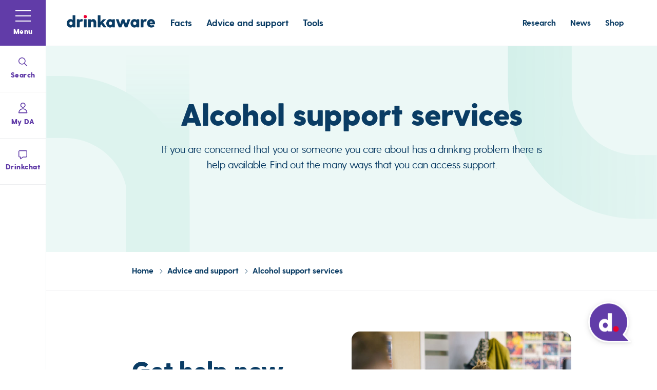

--- FILE ---
content_type: text/html; charset=utf-8
request_url: https://www.drinkaware.co.uk/advice-and-support/alcohol-support-services
body_size: 29831
content:
<!DOCTYPE html>
<html lang="en">
<head>

    <!-- Google Tag Manager -->
<script nonce="Y&#x2B;TqPKwkDN4tqe7/nTnpMnwa">
    (function (w, d, s, l, i) {
        w[l] = w[l] || []; w[l].push({
            'gtm.start':
                new Date().getTime(), event: 'gtm.js'
        }); var f = d.getElementsByTagName(s)[0],
            j = d.createElement(s), dl = l != 'dataLayer' ? '&l=' + l : ''; j.async = true; j.src =
                'https://www.googletagmanager.com/gtm.js?id=' + i + dl; var n = d.querySelector('[nonce]');
        n && j.setAttribute('nonce', n.nonce || n.getAttribute('nonce')); f.parentNode.insertBefore(j, f);
    })(window, document, 'script', 'dataLayer', 'GTM-MRMQMC');</script>
<!-- End Google Tag Manager -->

    <meta charset="utf-8">
    <meta http-equiv="Content-type" content="text/html; charset=UTF-8" />
    <meta http-equiv="X-UA-Compatible" content="IE=edge">
    <meta name="pinterest" content="nopin" />
    <meta name="viewport" content="width=device-width, initial-scale=1.0">

    
<script type="application/ld+json">
       {
  "telephone": "+44 (0)20 7766 9900",
  "email": "contact@drinkaware.co.uk",
  "address": {
    "addressLocality": "London",
    "postalCode": "EC1Y 4SE",
    "streetAddress": "Drinkaware, Michael House, 35 Chiswell Street, EC1Y 4SE"
  },
  "sameAs": [
    "https://www.facebook.com/MyDrinkaware",
    "",
    "https://www.youtube.com/user/drinkawaretrust"
  ],
  "@context": "http://schema.org",
  "@type": "WebSite",
  "name": "Drinkaware",
  "url": "https://www.drinkaware.co.uk",
  "logo": "https://media.drinkaware.co.uk/media/1ptlqn1n/drinkaware_logo_rgb.png"
}
</script>



    
<title data-suffix="| Drinkaware">Alcohol support services | Drinkaware</title>


<meta name="description" content="If you are concerned that you or someone you care about has a drinking problem there is help available. Find out the many ways that you can access support.">
<meta name="google-site-verification" content="0ipWLupUdaiRQM29Lmdxa1pz1WJ_z5z3Lw84T50PGqc" />

    <link rel="canonical" href="https://www.drinkaware.co.uk/advice-and-support/alcohol-support-services" />


<link rel="icon" type="image/png" href="https://media.drinkaware.co.uk/assets/images/speeddial-160px.png" />
<link rel="icon" type="image/x-icon" href="https://media.drinkaware.co.uk/assets/images/favicon.ico" />
<link rel="apple-touch-icon-precomposed" sizes="114x1143" href="https://media.drinkaware.co.uk/assets/images/apple-touch-icon-114x114-precomposed.png">
<link rel="apple-touch-icon-precomposed" sizes="72x72" href="https://media.drinkaware.co.uk/assets/images/apple-touch-icon-72x72-precomposed.png">
<link rel="apple-touch-icon-precomposed" href="https://media.drinkaware.co.uk/assets/images/apple-touch-icon-57x57-precomposed.png">
<meta name="facebook-domain-verification" content="196lcjn3gtekgafw7l5zrgdggrnm1j" />

<!--Twitter Card Meta-->
<meta name="twitter:card" content="summary_large_image">
<meta name="twitter:title" content="Alcohol support services">
<meta name="twitter:description" content="If you are concerned that you or someone you care about has a drinking problem there is help available. Find out the many ways that you can access support.">
<meta name="twitter:image" content="https://media.drinkaware.co.uk/media/kyfpficc/alcohol-awareness-resources.jpg">

<!--Open Graph Meta-->
<meta property="og:title" name="og:title" content="Alcohol support services">
<meta property="og:description" name="og:description" content="If you are concerned that you or someone you care about has a drinking problem there is help available. Find out the many ways that you can access support.">
<meta property="og:url" content="">
<meta property="og:image" content="https://media.drinkaware.co.uk/media/kyfpficc/alcohol-awareness-resources.jpg">





    
<link rel="preload" as="style" href="https://media.drinkaware.co.uk/assets/css/print.css">
<link rel="stylesheet" media="print" href="https://media.drinkaware.co.uk/assets/css/print.css">

<link rel="preload" as="style" href="https://media.drinkaware.co.uk/assets/css/styles.css">
<link rel="stylesheet" href="https://media.drinkaware.co.uk/assets/css/styles.css">


    <script type='text/javascript' defer src='https://media.drinkaware.co.uk/assets/scripts/plugins/jquery-3.4.1.js'></script>
<script type='text/javascript' defer src='https://media.drinkaware.co.uk/assets/scripts/plugins/picturefill.js'></script>
<script type='text/javascript' defer src='https://media.drinkaware.co.uk/assets/scripts/plugins/svg4everybody.js'></script>
<script type='text/javascript' defer src='https://media.drinkaware.co.uk/assets/scripts/plugins/lazyload.min.js'></script>
<script type='text/javascript' defer src='https://media.drinkaware.co.uk/assets/scripts/plugins/aos.js'></script>
<script type='text/javascript' defer src='https://media.drinkaware.co.uk/assets/scripts/views/structure/footer.js'></script>
<script type='text/javascript' defer src='https://media.drinkaware.co.uk/assets/scripts/all.js'></script>
<script type='text/javascript' defer src='https://media.drinkaware.co.uk/assets/scripts/vue.min.js'></script>
<script type='text/javascript' defer src='https://media.drinkaware.co.uk/assets/scripts/drinkaware-webchat.umd.min.js'></script>
<script type='text/javascript' defer src='https://media.drinkaware.co.uk/assets/scripts/components/privacySettings.js'></script>
<script type='text/javascript' defer src='https://media.drinkaware.co.uk/assets/scripts/newsletterSignup.umd.min.js'></script>
<script type='text/javascript' defer src='https://media.drinkaware.co.uk/assets/scripts/plugins/slick.js'></script>
<script type='text/javascript' defer src='https://media.drinkaware.co.uk/assets/scripts/views/contentblocks/multiColumnGridIndex.js'></script>
<script type='text/javascript' defer src='https://media.drinkaware.co.uk/assets/scripts/plugins/magnific-popup.js'></script>
<script type='text/javascript' defer src='https://media.drinkaware.co.uk/assets/scripts/components/magnificPopup.js'></script>
<script type='text/javascript' defer src='https://media.drinkaware.co.uk/assets/scripts/plugins/ScrollMagic.js'></script>
<script type='text/javascript' defer src='https://media.drinkaware.co.uk/assets/scripts/views/pages/lefthandnav.js'></script>
<script type='text/javascript' defer src='https://media.drinkaware.co.uk/assets/scripts/webSavedPages.umd.js'></script>


</head>

<body id="body">
    <a tabindex="0" href="#main" class="skip-to-content">Skip to content</a>
    
    <!-- Google Tag Manager (noscript) -->
<noscript>
    <iframe src="https://www.googletagmanager.com/ns.html?id=GTM-MRMQMC"
            height="0" width="0" aria-hidden="true" title="google tag manager" class="noscript-google"></iframe>
</noscript>
<!-- End Google Tag Manager (noscript) --> 

    


    
<link rel="stylesheet" href="https://media.drinkaware.co.uk/assets/css/views/banners/surveyBanner.css">




<header class="header">

    <div class="inner">
        <a href="/" class="logo" aria-label="Link to homepage">
            <svg aria-hidden="true" class="drinkaware-logo" role="img" aria-label="link to homepage">
                <use xlink:href="/images/icons.svg#drinkaware-logo" />
            </svg>
        </a>
        <div class="featureLinks">

            
                
    <ul>
          <li>
            
    <a href="/facts/" class="">Facts</a>

          </li>
          <li>
            
    <a href="/advice-and-support/" class="">Advice and support</a>

          </li>
          <li>
            
    <a href="/tools/" class="">Tools</a>

          </li>
    </ul>

            

        </div>
        <div class="utilityLinks">
            
                
    <ul>
          <li>
            
    <a href="/research/" class="">Research</a>

          </li>
          <li>
            
    <a href="/news/" class="">News</a>

          </li>
          <li>
            
    <a href="https://resources.drinkaware.co.uk/" class="" target="_blank">Shop</a>

          </li>
    </ul>

            
        </div>

        
            
        

        

<div id="page-signin"
    data-mode="header-signin"
    data-sign-in-text=""
    data-sign-out-text=""
    data-redirect-url=""
    class="da-login"></div>




    </div>
</header>


    

<div id="navigationApp"
     data-pageid="3591"
     data-drinkchatlink="/advice-and-support/alcohol-support-services/chat-with-an-advisor/"
     data-currentpagename="Alcohol support services"
     data-login="https://account.drinkaware.co.uk/login"
     data-register="https://account.drinkaware.co.uk/register"
     data-gtm="GTM-MRMQMC"
     data-web-login-enabled="False">

</div>


<script src="https://media.drinkaware.co.uk/assets/scripts/vue.min.js"></script>
<script src="https://media.drinkaware.co.uk/assets/scripts/webNavigation.umd.min.js">
</script>


    <main role="main" id="main">
        






<link rel="stylesheet" href="https://media.drinkaware.co.uk/assets/css/views/banners/bannerWithAnchors.css">

<section class="bannerWithAnchors background-mintgreen">
    <svg preserveAspectRatio="xMinYMid" aria-hidden="true" role="img" viewBox="0 0 332 466" class="leftPipe">
        <defs>
            <linearGradient id="wit71chija" x1="70.38%" x2="70.38%" y1="100%" y2="59.161%">
                <stop offset="0%" class="pipeColour" />
                <stop offset="100%" class="pipeColour" />
            </linearGradient>
            <linearGradient id="zwnqkbmr8b" x1="50%" x2="50%" y1="0%" y2="38.457%">
                <stop offset="0%" class="pipeColour" stop-opacity="0" />
                <stop offset="100%" class="pipeColour" />
            </linearGradient>
        </defs>
        <g fill="none" fill-rule="evenodd" opacity=".06">
            <g>
                <g>
                    <g>
                        <path fill="url(#wit71chija)"
                            d="M0 466V322.939h40.72c81.032 0 146.96-64.378 146.96-143.503V59.293h143.26v120.143C330.94 337.447 200.747 466 40.72 466H0z"
                            style="mix-blend-mode:multiply"
                            transform="translate(-89 -91) translate(90 91) translate(-.5) matrix(1 0 0 -1 0 525.293)" />
                        <path fill="url(#zwnqkbmr8b)" d="M183.5 0H330.5V466H183.5z"
                            transform="translate(-89 -91) translate(90 91) translate(-.5)" />
                    </g>
                </g>
            </g>
        </g>
    </svg>

    <svg preserveAspectRatio="xMinYMid" aria-hidden="true" role="img" viewBox="0 0 335 388" class="rightPipe">
        <defs>
            <linearGradient id="cq8xkgoaca" x1="-59.428%" x2="100%" y1="73.7%" y2="73.7%">
                <stop offset="0%" class="pipeColour" stop-opacity="0" />
                <stop offset="100%" class="pipeColour" />
            </linearGradient>
        </defs>
        <g fill="none" fill-rule="evenodd" opacity=".1">
            <g fill="url(#cq8xkgoaca)" transform="translate(-1264 -91)">
                <g>
                    <g>
                        <path
                            d="M0 387.293V244.232h43.75c81.03 0 146.96-64.378 146.96-143.503V0h143.258v100.73c0 158.01-130.192 286.563-290.219 286.563H0z"
                            style="mix-blend-mode:multiply"
                            transform="translate(90 91) translate(1174.56) matrix(-1 0 0 1 333.968 0)" />
                    </g>
                </g>
            </g>
        </g>
    </svg>


    <div class="container">
        <div class="top">
                <h1 class="title h1-large">Alcohol support services</h1>

                <p class="preamble">If you are concerned that you or someone you care about has a drinking problem there is help available. Find out the many ways that you can access support.</p>
        </div>



    </div>
</section>



    <nav aria-label="Breadcrumb" class="breadcrumb">
        <div class="container">
            <ol>
                <li>
                    <a href="/" aria-label="link to home">
                        Home
                    </a>
                    <svg aria-hidden="true" role="img" class="arrow">
                        <use xlink:href="/images/icons.svg#icon-thin-arrow" />
                    </svg>
                </li>
                    <li>
                        
<a href="/advice-and-support/">
    Advice and support
</a>
<svg aria-hidden="true" role="img" class="arrow">
    <use xlink:href="/images/icons.svg#icon-thin-arrow" />
</svg>


                    </li>
                <li aria-current="page">
                    Alcohol support services
                </li>
            </ol>
        </div>
    </nav>




<link rel="stylesheet" href="https://media.drinkaware.co.uk/assets/css/views/contentblocks/imageOrVideoWText.css">


<section class="cb-imageOrVideoWText background-white " id="" data-aos="fade-up"
    data-aos-duration="800" data-aos-delay="0">
    <div class="container">

        <div class="inner">
                <div class="image">

                    <picture>
                        <source data-srcset="https://media.drinkaware.co.uk/media/qcbh4t1d/drinkawarecommerciallifestyle2022-iggy-lime-shoot15-5.jpg?width=715&amp;height=615&amp;v=1dbc34458f475d0 1x, https://media.drinkaware.co.uk/media/qcbh4t1d/drinkawarecommerciallifestyle2022-iggy-lime-shoot15-5.jpg?width=1430&amp;height=1230&amp;v=1dbc34458f475d0 2x" media="(min-width: 1050px)">
                        <source data-srcset="https://media.drinkaware.co.uk/media/qcbh4t1d/drinkawarecommerciallifestyle2022-iggy-lime-shoot15-5.jpg?width=400&amp;height=500&amp;v=1dbc34458f475d0 1x, https://media.drinkaware.co.uk/media/qcbh4t1d/drinkawarecommerciallifestyle2022-iggy-lime-shoot15-5.jpg?width=800&amp;height=1000&amp;v=1dbc34458f475d0 2x" media="(min-width: 767px)">
                        <source data-srcset="https://media.drinkaware.co.uk/media/qcbh4t1d/drinkawarecommerciallifestyle2022-iggy-lime-shoot15-5.jpg?width=700&amp;height=400&amp;v=1dbc34458f475d0 1x, https://media.drinkaware.co.uk/media/qcbh4t1d/drinkawarecommerciallifestyle2022-iggy-lime-shoot15-5.jpg?width=1400&amp;height=800&amp;v=1dbc34458f475d0 2x" media="(min-width: 500px)">
                        <source data-srcset="https://media.drinkaware.co.uk/media/qcbh4t1d/drinkawarecommerciallifestyle2022-iggy-lime-shoot15-5.jpg?width=400&amp;height=400&amp;v=1dbc34458f475d0 1x, https://media.drinkaware.co.uk/media/qcbh4t1d/drinkawarecommerciallifestyle2022-iggy-lime-shoot15-5.jpg?width=800&amp;height=800&amp;v=1dbc34458f475d0 2x" media="(min-width: 0px)">
                        <img data-src="https://media.drinkaware.co.uk/media/qcbh4t1d/drinkawarecommerciallifestyle2022-iggy-lime-shoot15-5.jpg?width=715&amp;height=615&amp;v=1dbc34458f475d0" alt="Man in an clinical setting getting advise from a pleasant counsellor" class="lazyLoad">
                    </picture>


                </div>

            <div class="text anchorUnderlineState">

<h2>Get help now</h2>
<p class="preamble-small preamble">Find out if you need support with your drinking and where to get help.</p>
                    <a href="/advice-and-support/alcohol-support-services/get-help-now/" class="ctaLink"
                    aria-label="Link To Find out more">

                        <span class="ctaLink-hover">
                            Find out more
                        </span>
                    </a>
            </div>
        </div>
    </div>
</section>

<link rel="stylesheet" href="https://media.drinkaware.co.uk/assets/css/views/contentblocks/multiColumnGridIndex.css">


<section class="cb-multiColumnGridIndex  background-coolgrey" id="" data-aos="fade-up"
    data-aos-duration="800" data-aos-delay="0">
    <div class="container">
        <div class="top">


                <h2 class="title h3">Get the right support for you</h2>


        </div>

        <div class="inner">


<a href="/advice-and-support/alcohol-support-services/support-lines/" class="item">
        <div class="image">
            
    <img src="https://media.drinkaware.co.uk/media/zsyhyut0/daw-elearning.png?width=500&amp;height=400&amp;v=1dbc3445a726340" alt="Woman on laptop looking at Drinkaware website" class="" />




        </div>

    <div class="content">
        <div class="contentTitle">
            <h3 class="subTitle1">Support lines</h3>
            <svg aria-hidden="true">
                <use xlink:href="/images/icons.svg#icon-btn-arrow" />
            </svg>
        </div>
        <div class="contentText">
            <p>
                If you&#x27;re concerned that you or someone you care about has a drinking problem you can contact one of these helplines for advice.
            </p>

                <p class="ctaLink">
                    <span class="ctaLink-hover">
                        Find out more
                    </span>
                </p>
        </div>
    </div>
</a>

<a href="/advice-and-support/alcohol-support-services/where-to-access-support-and-treatment/" class="item">

    <div class="content">
        <div class="contentTitle">
            <h3 class="subTitle1">Where to access support and treatment</h3>
            <svg aria-hidden="true">
                <use xlink:href="/images/icons.svg#icon-btn-arrow" />
            </svg>
        </div>
        <div class="contentText">
            <p>
                If you think you might be dependent on alcohol and are looking to get support, take a look at our essential list of support services and treatment providers.
            </p>

                <p class="ctaLink">
                    <span class="ctaLink-hover">
                        Find out more
                    </span>
                </p>
        </div>
    </div>
</a>

<a href="/advice-and-support/alcohol-support-services/chat-with-an-advisor/" class="item">

    <div class="content">
        <div class="contentTitle">
            <h3 class="subTitle1">Chat with an advisor</h3>
            <svg aria-hidden="true">
                <use xlink:href="/images/icons.svg#icon-btn-arrow" />
            </svg>
        </div>
        <div class="contentText">
            <p>
                Want a quick chat about alcohol? There are trained advisors on hand to offer you confidential advice.
            </p>

                <p class="ctaLink">
                    <span class="ctaLink-hover">
                        Find out more
                    </span>
                </p>
        </div>
    </div>
</a>

<a href="/advice-and-support/alcohol-support-services/alcohol-support-services-for-the-lgbtqplus-community/" class="item">

    <div class="content">
        <div class="contentTitle">
            <h3 class="subTitle1">Alcohol support services for the LGBTQ&#x2B; community</h3>
            <svg aria-hidden="true">
                <use xlink:href="/images/icons.svg#icon-btn-arrow" />
            </svg>
        </div>
        <div class="contentText">
            <p>
                Find support services around the UK that cater specifically to LGBTQ&#x2B; communities.
            </p>

                <p class="ctaLink">
                    <span class="ctaLink-hover">
                        Find out more
                    </span>
                </p>
        </div>
    </div>
</a>

<a href="/advice-and-support/alcohol-support-services/support-for-ethnic-minority-groups-and-faith-communities/" class="item">

    <div class="content">
        <div class="contentTitle">
            <h3 class="subTitle1">Support for ethnic and faith communities</h3>
            <svg aria-hidden="true">
                <use xlink:href="/images/icons.svg#icon-btn-arrow" />
            </svg>
        </div>
        <div class="contentText">
            <p>
                There are services you can get in touch with if you&#x27;re looking for more tailored and culturally sensitive peer support.
            </p>

                <p class="ctaLink">
                    <span class="ctaLink-hover">
                        Find out more
                    </span>
                </p>
        </div>
    </div>
</a>

<a href="/advice-and-support/help-to-stop-drinking-completely/your-guide-to-books-podcasts-and-creators-for-resetting-your-drinking/" class="item">

    <div class="content">
        <div class="contentTitle">
            <h3 class="subTitle1">Your complete guide to online peer support</h3>
            <svg aria-hidden="true">
                <use xlink:href="/images/icons.svg#icon-btn-arrow" />
            </svg>
        </div>
        <div class="contentText">
            <p>
                Find out what online peer support is available to help you reduce your drinking or stay on track.
            </p>

                <p class="ctaLink">
                    <span class="ctaLink-hover">
                        Find out more
                    </span>
                </p>
        </div>
    </div>
</a>
        </div>

    </div>
</section>


<link rel="stylesheet" href="https://media.drinkaware.co.uk/assets/css/views/contentblocks/newsletterSignUp.css">

<section class="cb-newsletterSignUp customPadding customSubnavBG background-white" id="" data-aos="fade-up"
         data-aos-duration="800" data-aos-delay="0">
    <div class="container">
        <div class="inner">
            <div class="content anchorUnderlineState">

                <div class="top">
                        <p class="overline">Newsletter</p>

                        <h2 class="title">Tips to change your relationship with alcohol</h2>

                </div>
                <div id="newslettersignup" data-addressbook='32778248' data-gtm='GTM-MRMQMC'></div>
            </div>
        </div>
    </div>
</section>


        
<link rel="stylesheet" href="https://media.drinkaware.co.uk/assets/css/views/components/webchat.css">

<div id="chat"
     data-webchaturl="https://api.drinkaware.co.uk"
     data-stylenonce="WeprpewwUlXpyVRjZ2qEHHfT"
     data-imagepath="/images/views/components/chatbot"
     data-introtext="Hello! We are here to help."></div>


    </main>

    
<footer>

    
        <div class="container">
    <div class="mainInner">
        <a href="/" class="footerLogo" aria-label="link to homepage">
            <svg aria-hidden="true" class="drinkaware-logo" role="img">
                <use xlink:href="/images/icons.svg#drinkaware-logo" />
            </svg>
        </a>

            <div class="itemContainer">
                    <div class="item">
                        <div class="title">
                            <a href="/facts/" class="h4">Alcohol information</a>
                            <span>

                            </span>
                        </div>
                            <ul>
                                    <li>
                                        <a href="/facts/">Facts</a>
                                    </li>
                                    <li>
                                        <a href="/advice-and-support/">Advice and support</a>
                                    </li>
                                    <li>
                                        <a href="/tools/">Tools</a>
                                    </li>
                            </ul>

                    </div>
                    <div class="item">
                        <div class="title">
                            <a href="/work-with-us/" class="h4">Professionals</a>
                            <span>

                            </span>
                        </div>
                            <ul>
                                    <li>
                                        <a href="/work-with-us/">Work with us</a>
                                    </li>
                                    <li>
                                        <a href="https://resources.drinkaware.co.uk/">Shop</a>
                                    </li>
                                    <li>
                                        <a href="https://resources.drinkaware.co.uk/products/logo-licence">Logo licence</a>
                                    </li>
                            </ul>

                    </div>
                    <div class="item">
                        <div class="title">
                            <a href="/about-us/" class="h4">About us</a>
                            <span>

                            </span>
                        </div>
                            <ul>
                                    <li>
                                        <a href="/about-us/what-we-do/">What we do</a>
                                    </li>
                                    <li>
                                        <a href="/news/">News</a>
                                    </li>
                                    <li>
                                        <a href="/research/">Research</a>
                                    </li>
                                    <li>
                                        <a href="/about-us/careers/">Careers</a>
                                    </li>
                            </ul>

                    </div>
                    <div class="item">
                        <div class="title">
                            <a href="/contact-us/" class="h4">Contact</a>
                            <span>

                            </span>
                        </div>
                            <ul>
                                    <li>
                                        <a href="/contact-us/">Contact us</a>
                                    </li>
                                    <li>
                                        <a href="/about-us/our-team/">Our team</a>
                                    </li>
                                    <li>
                                        <a href="/community-policy/">Community policy</a>
                                    </li>
                                    <li>
                                        <a href="https://1ylthl4c2uh.typeform.com/to/H5fyUEhL?utm_source=footer">Share your story</a>
                                    </li>
                            </ul>

                    </div>
            </div>
    </div>
</div>

    


    <div class="lower">
        <div class="container">
            <div class="inner">

                
                    
<ul class="lowerLinks">
    <li>
        <a id="privacySettings" href="#" onclick="CookieControl.open(); return false;" >Cookie preference centre</a>
    </li>
            <li>
                
    <a href="/terms-of-use/" class="">Terms of use</a>

            </li>
            <li>
                
    <a href="/accessibility-statement/" class="">Accessibility statement</a>

            </li>
            <li>
                
    <a href="/privacy-notice/" class="">Privacy notice</a>

            </li>
            <li>
                
    <a href="/complaints-policy/" class="">Complaints policy</a>

            </li>
</ul>

                
                
                
                    

<ul class="socialLinks">
        <li class="facebook">
            <a href="https://www.facebook.com/MyDrinkaware" target="_blank" aria-label="Link to facebook page"
            rel="noopener noreferrer">
                <svg aria-hidden="true" class="icon-facebook" role="img">
                    <use xlink:href="/images/icons.svg#icon-facebook" />
                </svg>
            </a>
        </li>


        <li class="instagram">
            <a href="https://www.instagram.com/drinkaware_trust" target="_blank" aria-label="Link to Instagram page"
            rel="noopener noreferrer">
                <svg aria-hidden="true" class="icon-instagram" role="img">
                    <use xlink:href="/images/icons.svg#icon-instagram" />
                </svg>
            </a>
        </li>

        <li class="linkedIn">
            <a href="https://www.linkedin.com/company/drinkaware" target="_blank" aria-label="Link to LinkedIn page"
            rel="noopener noreferrer">
                <svg aria-hidden="true" class="icon-linkedIn" role="img">
                    <use xlink:href="/images/icons.svg#icon-linkedIn" />
                </svg>
            </a>
        </li>

        <li class="youtube">
            <a href="https://www.youtube.com/user/drinkawaretrust" target="_blank" aria-label="Link to youtube page" rel="noopener noreferrer">
                <svg aria-hidden="true" class="icon-youtube" role="img">
                    <use xlink:href="/images/icons.svg#icon-youtube" />
                </svg>
            </a>
        </li>
</ul>
                
                
                
                    
<p class="copyright">
    Copyright Drinkaware 2025 | Registered in England &amp; Wales No. 4547974, A company limited by guarantee, Registered Charity No. 1094586, Scottish Number. SC043163
</p>

                

            </div>
        </div>

    </div>
</footer>
    
    <script async src="https://siteimproveanalytics.com/js/siteanalyze_6282269.js"></script>
</body>

</html>


--- FILE ---
content_type: text/css
request_url: https://media.drinkaware.co.uk/assets/css/print.css
body_size: -163
content:
header,nav,footer{display:none !important}

--- FILE ---
content_type: text/css
request_url: https://media.drinkaware.co.uk/assets/css/styles.css
body_size: 11017
content:
@font-face{font-family:"Greycliff CF";src:url("../fonts/GreycliffCF-Bold.eot");src:url("../fonts/GreycliffCF-Bold.eot?#iefix") format("embedded-opentype"),url("../fonts/GreycliffCF-Bold.woff2") format("woff2"),url("../fonts/GreycliffCF-Bold.woff") format("woff"),url("../fonts/GreycliffCF-Bold.ttf") format("truetype"),url("../fonts/GreycliffCF-Bold.svg#GreycliffCF-Bold") format("svg");font-weight:bold;font-style:normal;font-display:swap}@font-face{font-family:"Greycliff CF";src:url("../fonts/GreycliffCF-Light.eot");src:url("../fonts/GreycliffCF-Light.eot?#iefix") format("embedded-opentype"),url("../fonts/GreycliffCF-Light.woff2") format("woff2"),url("../fonts/GreycliffCF-Light.woff") format("woff"),url("../fonts/GreycliffCF-Light.ttf") format("truetype"),url("../fonts/GreycliffCF-Light.svg#GreycliffCF-Light") format("svg");font-weight:300;font-style:normal;font-display:swap}@font-face{font-family:"Greycliff CF";src:url("../fonts/GreycliffCF-Heavy.eot");src:url("../fonts/GreycliffCF-Heavy.eot?#iefix") format("embedded-opentype"),url("../fonts/GreycliffCF-Heavy.woff2") format("woff2"),url("../fonts/GreycliffCF-Heavy.woff") format("woff"),url("../fonts/GreycliffCF-Heavy.ttf") format("truetype"),url("../fonts/GreycliffCF-Heavy.svg#GreycliffCF-Heavy") format("svg");font-weight:900;font-style:normal;font-display:swap}@font-face{font-family:"Greycliff CF";src:url("../fonts/GreycliffCF-Medium.eot");src:url("../fonts/GreycliffCF-Medium.eot?#iefix") format("embedded-opentype"),url("../fonts/GreycliffCF-Medium.woff2") format("woff2"),url("../fonts/GreycliffCF-Medium.woff") format("woff"),url("../fonts/GreycliffCF-Medium.ttf") format("truetype"),url("../fonts/GreycliffCF-Medium.svg#GreycliffCF-Medium") format("svg");font-weight:500;font-style:normal;font-display:swap}@font-face{font-family:"Greycliff CF";src:url("../fonts/GreycliffCF-Regular.eot");src:url("../fonts/GreycliffCF-Regular.eot?#iefix") format("embedded-opentype"),url("../fonts/GreycliffCF-Regular.woff2") format("woff2"),url("../fonts/GreycliffCF-Regular.woff") format("woff"),url("../fonts/GreycliffCF-Regular.ttf") format("truetype"),url("../fonts/GreycliffCF-Regular.svg#GreycliffCF-Regular") format("svg");font-weight:normal;font-style:normal;font-display:swap}@font-face{font-family:"Greycliff CF Extra";src:url("../fonts/GreycliffCF-ExtraBold.eot");src:url("../fonts/GreycliffCF-ExtraBold.eot?#iefix") format("embedded-opentype"),url("../fonts/GreycliffCF-ExtraBold.woff2") format("woff2"),url("../fonts/GreycliffCF-ExtraBold.woff") format("woff"),url("../fonts/GreycliffCF-ExtraBold.ttf") format("truetype"),url("../fonts/GreycliffCF-ExtraBold.svg#GreycliffCF-ExtraBold") format("svg");font-weight:800;font-style:normal;font-display:swap}@font-face{font-family:"Greycliff CF Demi";src:url("../fonts/GreycliffCF-DemiBold.eot");src:url("../fonts/GreycliffCF-DemiBold.eot?#iefix") format("embedded-opentype"),url("../fonts/GreycliffCF-DemiBold.woff2") format("woff2"),url("../fonts/GreycliffCF-DemiBold.woff") format("woff"),url("../fonts/GreycliffCF-DemiBold.ttf") format("truetype"),url("../fonts/GreycliffCF-DemiBold.svg#GreycliffCF-DemiBold") format("svg");font-weight:600;font-style:normal;font-display:swap}/*! modern-normalize | MIT License | https://github.com/sindresorhus/modern-normalize */*{box-sizing:border-box}*::before,*::after{box-sizing:inherit}:root{-moz-tab-size:4;tab-size:4}html{line-height:1.15;-webkit-text-size-adjust:100%}body{margin:0}hr{height:0}abbr[title]{text-decoration:underline dotted}b,strong{font-weight:bolder}code,kbd,samp,pre{font-family:SFMono-Regular,Consolas,"Liberation Mono",Menlo,Courier,monospace;font-size:1em}small{font-size:80%}sub,sup{font-size:75%;line-height:0;position:relative;vertical-align:baseline}sub{bottom:-0.25em}sup{top:-0.5em}button,select{text-transform:none}button,[type=button],[type=reset],[type=submit]{-webkit-appearance:button}button::-moz-focus-inner,[type=button]::-moz-focus-inner,[type=reset]::-moz-focus-inner,[type=submit]::-moz-focus-inner{border-style:none;padding:0}button:-moz-focusring,[type=button]:-moz-focusring,[type=reset]:-moz-focusring,[type=submit]:-moz-focusring{outline:1px dotted ButtonText}legend{padding:0}progress{vertical-align:baseline}[type=number]::-webkit-inner-spin-button,[type=number]::-webkit-outer-spin-button{height:auto}[type=search]{-webkit-appearance:textfield;outline-offset:-2px}[type=search]::-webkit-search-decoration{-webkit-appearance:none}::-webkit-file-upload-button{-webkit-appearance:button;font:inherit}summary{display:list-item}.sr-only,.skip-to-content{position:absolute !important;left:-99999999999px !important;height:0 !important}.alert{padding:15px;margin-bottom:20px;border:1px solid rgba(0,0,0,0);border-radius:4px}.alert h4{margin-top:0;color:inherit}.alert .alert-link{font-weight:700}.alert>p,.alert>ul{margin-bottom:0}.alert>p+p{margin-top:5px}.alert-dismissable,.alert-dismissible{padding-right:35px}.alert-dismissable .close,.alert-dismissible .close{position:relative;top:-2px;right:-21px;color:inherit}.alert-success{color:#3c763d;background-color:#dff0d8;border-color:#d6e9c6}.alert-info{color:#31708f;background-color:#d9edf7;border-color:#bce8f1}.alert-warning{color:#8a6d3b;background-color:#fcf8e3;border-color:#faebcc}.alert-danger{color:#a94442;background-color:#f2dede;border-color:#ebccd1}@-ms-viewport{width:auto}::-webkit-scrollbar{width:5px}::-webkit-scrollbar-track{background:#dee6ef}::-webkit-scrollbar-thumb{background:#b9c8d7}::-webkit-scrollbar-thumb:hover{background:#b7c7d6}html{font-size:62.5%}.noscript-google{display:none;visibility:hidden}p,li,span,a{font-size:16px;font-size:1.6rem;-webkit-font-smoothing:antialiased;-moz-osx-font-smoothing:grayscale;font-weight:normal;line-height:1.5}button{font-family:"Greycliff CF",arial}body{max-width:100vw;overflow-x:hidden;font-family:"Greycliff CF",arial;color:#202429}body.darkOverlay-highZ:before{z-index:2000}body.darkOverlay:before{background:rgba(32,36,41,.4);visibility:visible;opacity:1}body.navActive{overflow:hidden}body.navActive:before{visibility:visible;opacity:1}@media(max-width: 767px){body.navActive{height:100vh;position:fixed}}body:before{transition-property:opacity,visibility;transition-duration:.3s;transition-timing-function:cubic-bezier(0.4, 0, 0.2, 1);content:"";background:#fff;position:fixed;top:0;left:0;opacity:0;visibility:hidden;width:100vw;height:100vh;z-index:1000}@media(min-width: 1050px){body:before{background:rgba(0,0,0,.6)}}*{box-sizing:border-box}img{display:block;max-width:100%}img.lazyload{display:none}img.lazyload.loaded{display:block}br+br{display:none}h1,.h1,h2,.h2,h3,.h3,h4,.h4,h5,.h5{color:#0a3c64;margin:0 0 8px;line-height:1.15;font-weight:bold}h1+ul,h1+ol,.h1+ul,.h1+ol,h2+ul,h2+ol,.h2+ul,.h2+ol,h3+ul,h3+ol,.h3+ul,.h3+ol,h4+ul,h4+ol,.h4+ul,.h4+ol,h5+ul,h5+ol,.h5+ul,.h5+ol{margin-top:20px}h1 .hoverState,.h1 .hoverState,h2 .hoverState,.h2 .hoverState,h3 .hoverState,.h3 .hoverState,h4 .hoverState,.h4 .hoverState,h5 .hoverState,.h5 .hoverState{font-size:inherit;line-height:inherit;font-weight:inherit;color:inherit}h1,.h1,h2,.h2,h3,.h3{font-weight:900;letter-spacing:0}h4,.h4,h5,.h5{font-weight:700}h1,.h1{font-size:36px;font-size:3.6rem}h2,.h2{font-size:28px;font-size:2.8rem}h3,.h3{font-size:24px;font-size:2.4rem}h4,.h4{font-size:22px;font-size:2.2rem;letter-spacing:-0.02em;line-height:1.2}h5,.h5{font-size:20px;font-size:2rem}.subTitle1,.subTitle2{font-family:"Greycliff CF",arial;font-weight:700;color:#0a3c64;letter-spacing:0}.subTitle1{font-size:18px;font-size:1.8rem;line-height:1.25}.subTitle2{font-size:16px;font-size:1.6rem;line-height:1.25}p{margin:0 0 16px}p a{font-size:inherit}p:not(.overline)+h1,p:not(.overline)+h2,p:not(.overline)+h3,p:not(.overline)+h4,p:not(.overline)+h5{margin-top:35px}p:empty+p:empty{display:none}p.preamble{font-size:18px;font-size:1.8rem}p strong{font-weight:600}.overline,.preTitle{font-size:18px;font-size:1.8rem;line-height:1.3;color:#d4002d;font-weight:bold;margin:0 0 8px}p[class*=callout-]{padding:16px;padding-left:50px;margin:20px 0;position:relative;border-radius:10px;color:#202429}p[class*=callout-]:before{font-size:16px;font-size:1.6rem;display:block;line-height:24px;letter-spacing:1px;font-weight:700}p[class*=callout-]:after{content:"";width:24px;height:24px;display:block;position:absolute;left:16px;top:16px}p.callout-red{background-color:#fde5ea}p.callout-red:before{content:"Alert";color:#bc0028}p.callout-red:after{background-image:url("../images/icons/callout/redCross.svg")}p.callout-blue,p.callout-purple{background-color:#efebf6}p.callout-blue:before,p.callout-purple:before{content:"Did you know?";color:#613ca8}p.callout-blue:after,p.callout-purple:after{background-image:url("../images/icons/callout/purpleInfo.svg")}p.callout-green{background-color:#e5f6f3}p.callout-green:before{content:"Fact";color:#006554}p.callout-green:after{background-image:url("../images/icons/callout/greenTick.svg")}p.callout-yellow{background-color:#fff1d3}p.callout-yellow:before{content:"Fact";color:#202429}p.callout-yellow:after{background-image:url("../images/icons/callout/blackExclamation.svg")}.callout ul,ol{margin:30px 0}ol li,ul li{color:#202429}ul{list-style:none;padding-left:0px}ul li{position:relative;margin-bottom:8px;padding-left:19px}ul li:before{content:"";width:9px;height:1px;position:absolute;left:0px;top:11px;background:#202429}ul li ul{margin:10px 0 20px}ol{padding-left:18px;list-style:none;list-style-type:none;padding-top:3px}ol li{position:relative;margin-bottom:15px;counter-increment:step-counter}ol li:before{content:counter(step-counter) ".";position:absolute;color:#202429;top:1px;left:-10px;transform:translatex(-100%)}blockquote{font-size:18px;font-size:1.8rem;line-height:1.55;position:relative;color:#0a3c64;margin:20px 0}blockquote:before,blockquote:after{content:"";width:27px;height:16px;background-repeat:no-repeat;background-size:cover;display:block}blockquote:before{background-image:url("../images/icons/quote-start.svg");margin-bottom:10px}blockquote:after{background-image:url("../images/icons/quote-end.svg");margin-top:10px}blockquote+.cite,blockquote+cite{margin:0px 0 20px}cite,.cite{font-size:16px;font-size:1.6rem;line-height:1.5;font-weight:900;color:#0a3c64;font-style:normal;display:block;margin:10px 0}em{font-style:italic}@media(min-width: 768px){body{padding-left:90px}h1,.h1,h2,.h2,h3,.h3,h4,.h4,h5,.h5{margin:0 0 16px;line-height:1.2}h1,.h1{font-size:60px;font-size:6rem}h2,.h2{font-size:48px;font-size:4.8rem}h3,.h3{font-size:40px;font-size:4rem}h4,.h4{font-size:32px;font-size:3.2rem}h5,.h5{font-size:24px;font-size:2.4rem}.subTitle1{font-size:20px;font-size:2rem;line-height:1.2}.overline,.preTitle{font-size:20px;font-size:2rem}p.preamble{font-size:20px;font-size:2rem}p:not(.overline)+h1,p:not(.overline)+h2,p:not(.overline)+h3,p:not(.overline)+h4,p:not(.overline)+h5{margin-top:45px}p[class*=callout-]{margin:30px 0}ul,ol{margin:50px 0}ul li{margin-bottom:10px}ol li{margin-bottom:20px}ol li:before{top:0px}blockquote{font-size:20px;font-size:2rem;margin:30px 0}blockquote+cite,blockquote+.cite{margin:-10px 0 30px;padding-right:0}cite,.cite{font-size:18px;font-size:1.8rem}}@media(min-width: 1460px)and (min-height: 800px){h1,.h1,h2,.h2,h3,.h3,h4,.h4,h5,.h5{line-height:1.25}p,li,span,a{font-size:18px;font-size:1.8rem}h1,.h1{font-size:72px;font-size:7.2rem}h2,.h2{font-size:56px;font-size:5.6rem;line-height:1.15}h3,.h3{font-size:44px;font-size:4.4rem}h4,.h4{font-size:36px;font-size:3.6rem}h5,.h5{font-size:28px;font-size:2.8rem;line-height:1.15}.subTitle1{font-size:24px;font-size:2.4rem}.subTitle2{font-size:18px;font-size:1.8rem;line-height:1.3}.overline,.preTitle{font-size:24px;font-size:2.4rem}p.preamble{font-size:24px;font-size:2.4rem}blockquote{font-size:24px;font-size:2.4rem;margin:40px 0}blockquote:before,blockquote:after{width:33px;height:20px}blockquote+cite,blockquote+.cite{margin:-10px 0 40px}cite,.cite{font-size:20px;font-size:2rem}ul li:before{top:13px}ol li:before{left:-12px}}.btn:not(.mfp-close),form button:not(.mfp-close){border-radius:60px;-moz-border-radius:60px;-webkit-border-radius:60px;-ms-border-radius:60px;font-size:16px;font-size:1.6rem;transition-property:background,border;transition-duration:.1s;transition-timing-function:cubic-bezier(0.2, 0, 0.4, 1);color:#fff;background:#613ca8;border:2px solid #613ca8;font-weight:500;position:relative;padding:10px 32px;min-width:251px;width:100%;display:inline-block;font-family:"Greycliff CF",arial;text-align:center;cursor:pointer}.btn:not(.mfp-close).red,form button:not(.mfp-close).red{background:#eb0032;border-color:#eb0032}.btn:not(.mfp-close).red:hover,form button:not(.mfp-close).red:hover{border-color:rgba(235,0,50,.8);background:rgba(235,0,50,.8)}.btn:not(.mfp-close).white,form button:not(.mfp-close).white{background:#fff;color:#613ca8;border-color:#fff}.btn:not(.mfp-close).white:hover,form button:not(.mfp-close).white:hover{background:#efebf6;border-color:#efebf6;color:#613ca8}.btn:not(.mfp-close).white:disabled,form button:not(.mfp-close).white:disabled{color:rgba(202,205,209,.5019607843);background:rgba(0,0,0,0);border-color:rgba(202,205,209,.5019607843)}.btn:not(.mfp-close).inverted,form button:not(.mfp-close).inverted{background:rgba(0,0,0,0);color:#613ca8;border-color:#613ca8}.btn:not(.mfp-close).inverted:hover,form button:not(.mfp-close).inverted:hover{background:#efebf6;border-color:#efebf6;color:#613ca8}.btn:not(.mfp-close).inverted:disabled,form button:not(.mfp-close).inverted:disabled{color:rgba(202,205,209,.5019607843);background:rgba(0,0,0,0);border-color:rgba(202,205,209,.5019607843)}.btn:not(.mfp-close):hover,form button:not(.mfp-close):hover{background:#8163b9;border-color:#8163b9}.btn:not(.mfp-close):active,form button:not(.mfp-close):active{background:#4e3086;border-color:#4e3086}.btn:not(.mfp-close):focus-visible,form button:not(.mfp-close):focus-visible{border-color:#fff;box-shadow:0px 0px 8px rgba(97,60,168,.6)}.btn:not(.mfp-close):disabled,form button:not(.mfp-close):disabled{color:#969ba3;background:#edeef0;border-color:#edeef0}.btn:not(.mfp-close) svg,form button:not(.mfp-close) svg{vertical-align:middle;width:8px;height:13px;fill:#fff;display:inline-block;position:relative;top:-1px;margin-left:3px}@media(min-width: 500px){.btn:not(.mfp-close),form button:not(.mfp-close){font-size:16px;font-size:1.6rem;width:auto}}@media(min-width: 1460px)and (min-height: 800px){.btn:not(.mfp-close),form button:not(.mfp-close){font-size:18px;font-size:1.8rem;padding:9.5px 32px}.btn:not(.mfp-close) svg,form button:not(.mfp-close) svg{width:10px;height:15px}}p.btn a{color:#fff;border:none}.anchorUnderlineState p.btn a{font-weight:bold;color:#fff !important;font-size:inherit;border:none !important}form ::-webkit-input-placeholder,.form ::-webkit-input-placeholder{color:#505966;opacity:1}form :-ms-input-placeholder,.form :-ms-input-placeholder{color:#505966;opacity:1}form ::placeholder,.form ::placeholder{color:#505966;opacity:1}form input::-webkit-outer-spin-button,form input::-webkit-inner-spin-button,.form input::-webkit-outer-spin-button,.form input::-webkit-inner-spin-button{-webkit-appearance:none;margin:0}form input[type=number],.form input[type=number]{-moz-appearance:textfield}form select,form input,.form select,.form input{-moz-appearance:none;-webkit-appearance:none}form button,form input,form label,form select,.form button,.form input,.form label,.form select{font-family:"Greycliff CF",arial}form label,.form label{font-size:16px;font-size:1.6rem;line-height:20px;font-weight:bold;display:block;color:#202429;margin-bottom:8px}@media(min-width: 1460px){form label,.form label{font-size:18px;font-size:1.8rem;line-height:24px}}form input[type=text],form input[type=number],form input[type=search],form input[type=email],.form input[type=text],.form input[type=number],.form input[type=search],.form input[type=email]{font-size:16px;font-size:1.6rem;color:#505966;border:1px solid #edeef0;border-radius:8px;width:100%;display:block;padding:17.5px 20px;background-color:#fff}form input[type=text]:focus,form input[type=number]:focus,form input[type=search]:focus,form input[type=email]:focus,.form input[type=text]:focus,.form input[type=number]:focus,.form input[type=search]:focus,.form input[type=email]:focus{border-color:#613ca8;outline:none}@media(min-width: 1460px){form input[type=text],form input[type=number],form input[type=search],form input[type=email],.form input[type=text],.form input[type=number],.form input[type=search],.form input[type=email]{font-size:18px;font-size:1.8rem;padding:16.5px 20px}}form select,form input[type=search],.form select,.form input[type=search]{min-width:100%;height:50px;padding:0 40px 0 20px;border-radius:8px;-webkit-appearance:none;-moz-appearance:none;appearance:none;border:1px solid #edeef0;background:#fff url("../images/icons/arrowForm.svg") no-repeat calc(100% - 20px) 50%/12px auto;font-size:14px;color:#093b63}form select::-ms-expand,form input[type=search]::-ms-expand,.form select::-ms-expand,.form input[type=search]::-ms-expand{display:none}form select:-moz-focusring,form input[type=search]:-moz-focusring,.form select:-moz-focusring,.form input[type=search]:-moz-focusring{color:rgba(0,0,0,0);text-shadow:0 0 0 #000}form select:focus,form input[type=search]:focus,.form select:focus,.form input[type=search]:focus{border-color:#613ca8;outline:none}@media(min-width: 1460px){form select,form input[type=search],.form select,.form input[type=search]{background-size:14px auto;font-size:16px}}.checkbox{position:relative;display:flex;align-items:center}.checkbox:hover input{background:#efebf6}.checkbox label{font-size:16px;font-size:1.6rem;color:#202429;position:relative;font-weight:400;margin-bottom:0;margin-left:12px}.checkbox label:hover input:not(:checked){background-color:#613ca8}.checkbox input{display:inline-block;transition:background-color .2s,border-color .2s;border:2px solid #613ca8;width:32px;height:32px;border-radius:8px;margin:0}.checkbox input:focus{outline:1px solid #613ca8;outline-offset:2px}.checkbox input:checked{background-color:#442a76;background-image:url("../images/icons/tick-checkbox.svg");border-color:#613ca8;background-repeat:no-repeat;background-size:12px;background-position:center}svg{max-width:100%}svg.icon-info{width:24px;height:24px}svg.icon-arrow-left{width:24px;height:24px;fill:#efebf6}svg.icon-pill-arrow{transition-property:fill;transition-duration:.1s;transition-timing-function:cubic-bezier(0.2, 0, 0.4, 1);width:24px;height:24px;fill:#613ca8}svg.icon-print{width:16px;height:16px}svg.icon-share{width:16px;height:16px}svg.icon-arrow{width:13px;height:11px}svg.icon-backToTopArrow{width:14px;height:15px}svg.icon-facebook{width:26px;height:26px}svg.icon-twitter{width:24px;height:20px}svg.icon-youtube{width:31px;height:22px}svg.drinkaware-logo{width:172px;height:25px}.anchorUnderlineState-white a:not(.btn):not(.ctaLink){border-bottom:1px solid #fff;color:#fff}.anchorUnderlineState-white a:not(.btn):not(.ctaLink):hover{border-bottom-color:rgba(0,0,0,0)}.anchorUnderlineState a:not(.btn):not(.ctaLink){border-bottom:1px solid #000;color:#000}.anchorUnderlineState a:not(.btn):not(.ctaLink):hover{border-bottom-color:rgba(0,0,0,0)}.anchorUnderlineState p.ctaLink a{color:#613ca8 !important;border-bottom:1px solid rgba(0,0,0,0) !important}.anchorUnderlineState p.ctaLink a:hover{border-bottom-color:inherit !important}a{transition-property:color,border;transition-duration:.1s;transition-timing-function:cubic-bezier(0.2, 0, 0.4, 1);color:#000;border-bottom:1px solid rgba(0,0,0,0);text-decoration:none}a:hover{border-bottom-color:inherit}p a{transition-property:color,border;transition-duration:.1s;transition-timing-function:cubic-bezier(0.2, 0, 0.4, 1);color:#000;border-bottom:1px solid #000;text-decoration:none}p a:hover{border-bottom-color:rgba(0,0,0,0)}.ctaLink{color:#613ca8;font-weight:500;position:relative;cursor:pointer;border:none;margin-right:18px}.ctaLink:hover:after{background-image:url("../images/icons/ctaArrow-hover.svg")}.ctaLink:hover .ctaLink-hover{border-bottom-color:inherit}.ctaLink .ctaLink-hover{border-bottom:1px solid rgba(0,0,0,0);font-size:inherit;font-weight:inherit;transition:border .2s ease-in-out}.ctaLink:after{content:"";background-image:url("../images/icons/ctaArrow.svg");width:30px;height:30px;background-size:cover;background-repeat:no-repeat;position:relative;top:10px;display:inline-block;margin-left:3px}@media(min-width: 1460px){.ctaLink:after{top:14px;width:40px;height:40px}}.breadcrumb{display:none}@media(min-width: 1050px){.breadcrumb{display:block;padding:25px 0;border-bottom:1px solid #edeef0}.breadcrumb ol{margin:0;padding:0;display:flex;align-items:center;flex-wrap:wrap;margin-bottom:-10px}.breadcrumb ol li{font-size:16px;font-size:1.6rem;margin:0 0 10px;padding:0;color:#0a3c64;position:relative;font-weight:bold}.breadcrumb ol li:before{display:none}.breadcrumb ol li a{font-weight:inherit;font-size:inherit;color:inherit}.breadcrumb ol li .arrow{display:inline-block;margin:0 9px 0 8px;width:6px;height:9px;stroke:#0a3c64;transform:rotate(180deg)}}footer{padding:40px 0 100px;position:relative;border-top:1px solid #edeef0;overflow:hidden}footer ul{padding:0;margin:0}footer ul li{padding:0;margin:0}footer ul li:before{display:none}footer .footerLogo{padding-bottom:10px;display:block;border:none}footer .item{position:relative}footer .item:after{content:"";border-bottom:1px solid #edeef0;left:-9vw;bottom:0;width:100vw;position:absolute}footer .item .title{position:relative;height:70px;display:flex;align-items:center}footer .item .title a{transition-property:color,border;transition-duration:.1s;transition-timing-function:cubic-bezier(0.2, 0, 0.4, 1);font-size:18px;font-size:1.8rem;padding-right:40px;color:#0a3c64;border:none;margin:0;border-bottom:1px solid rgba(0,0,0,0)}footer .item .title a:hover{color:#0a3c64;border-bottom-color:inherit}footer .item .title span{border-radius:5px;-moz-border-radius:5px;-webkit-border-radius:5px;-ms-border-radius:5px;width:34px;height:34px;display:block;position:absolute;top:50%;right:0;margin-top:-17px}footer .item .title span.active:before,footer .item .title span.active:after{background:#0a3c64}footer .item .title span.active:after{-webkit-transform:translate(-50%, -50%) rotate(0deg);-moz-transform:translate(-50%, -50%) rotate(0deg);-ms-transform:translate(-50%, -50%) rotate(0deg);-o-transform:translate(-50%, -50%) rotate(0deg);transform:translate(-50%, -50%) rotate(0deg)}footer .item .title span:before,footer .item .title span:after{position:absolute;top:50%;left:50%;-webkit-transform:translate(-50%, -50%);-moz-transform:translate(-50%, -50%);-ms-transform:translate(-50%, -50%);-o-transform:translate(-50%, -50%);transform:translate(-50%, -50%);content:"";width:12px;height:2px;background:#0a3c64;transition:all .2s ease-in-out;border-radius:5px}footer .item .title span:after{-webkit-transform:translate(-50%, -50%) rotate(90deg);-moz-transform:translate(-50%, -50%) rotate(90deg);-ms-transform:translate(-50%, -50%) rotate(90deg);-o-transform:translate(-50%, -50%) rotate(90deg);transform:translate(-50%, -50%) rotate(90deg)}footer .item ul{display:none;padding-bottom:30px}footer .item li{margin-bottom:5px}footer .item li a{color:#0a3c64}footer .lower .lowerLinks{padding-top:25px}footer .lower .lowerLinks li{padding:0;display:inline-flex;align-items:center;position:relative}footer .lower .lowerLinks li:last-of-type:after{display:none}footer .lower .lowerLinks li:after{content:"";width:1px;height:10px;display:inline-block;margin-left:7px;margin-right:3px;background-color:#0a3c64}footer .lower .lowerLinks li #privacySettings:hover{cursor:pointer}footer .lower .lowerLinks a{font-size:13px;font-size:1.3rem;color:#0a3c64}footer .lower .socialLinks{margin-top:25px}footer .lower .socialLinks li{display:inline-block;margin-right:16px}footer .lower .socialLinks li:last-of-type{margin-right:0}footer .lower .socialLinks li svg{width:26px;height:26px}footer .lower .socialLinks li a{border:none}footer .lower .socialLinks li svg{transition-property:fill;transition-duration:.1s;transition-timing-function:cubic-bezier(0.2, 0, 0.4, 1);fill:#613ca8}footer .lower .socialLinks li:hover svg{fill:#8163b9}footer .lower .copyright{font-size:14px;font-size:1.4rem;color:#969ba3;border-top:1px solid #edeef0;margin-top:25px;padding-top:25px}@media(max-width: 1049px){footer .footerLogo{padding-bottom:30px;position:relative}footer .footerLogo:after{content:"";border-bottom:1px solid #edeef0;left:-9vw;bottom:0;width:100vw;position:absolute}}@media(min-width: 768px){footer .item:after{left:-10vw}}@media(min-width: 1050px){footer{padding:50px 0 25px}footer .mainInner{padding-bottom:50px}footer .footerLogo{margin-bottom:25px}footer .itemContainer{display:flex;margin:0 -25px}footer .item{padding:0 25px}footer .item:after{display:none}footer .item .title,footer .item ul{min-width:100px;max-width:200px}footer .item .title{height:auto}footer .item .title a{margin-bottom:10px;padding:0}footer .item .title span{display:none}footer .item ul{display:block !important;padding:0}footer .lower{border-top:1px solid #edeef0}footer .lower .inner{display:flex;position:relative;flex-wrap:wrap;padding-top:25px}footer .lower .lowerLinks{padding:0;margin:0}footer .lower .lowerLinks li:after{height:15px;margin-left:8px;margin-right:4px}footer .lower .lowerLinks a{font-size:18px;font-size:1.8rem}footer .lower .socialLinks{margin:0 0 0 auto}footer .lower .socialLinks li{margin-right:22px}footer .lower .socialLinks li svg{width:32px;height:32px}footer .lower .copyright{flex-basis:100%;max-width:100%;flex-shrink:0;flex-grow:0;border:0;margin:0;padding-top:12px}}@media(min-width: 1250px){footer .itemContainer{margin:0 -35px}footer .item{padding:0 35px}}@media(min-width: 1460px){footer .mainInner{display:flex}footer .footerLogo{flex-basis:240px;max-width:240px;flex-shrink:0;flex-grow:0;padding-right:50px;margin:0;align-self:flex-start}footer .footerLogo svg{max-width:100%}footer .itemContainer{flex-basis:calc(100% - 170px);max-width:calc(100% - 170px);flex-shrink:0;flex-grow:0}}@media(min-width: 1700px){footer .footerLogo{flex-basis:270px;max-width:270px;flex-shrink:0;flex-grow:0;padding-right:100px}footer .itemContainer{flex-basis:calc(100% - 170px);max-width:calc(100% - 170px);flex-shrink:0;flex-grow:0;margin:0 -50px}footer .item{padding:0 50px}}.header{background:#fff;padding:8.5px 20px;border-bottom:1px solid #edeef0;position:relative;z-index:200}.header ul{padding:0;margin:0}.header ul li{padding:0;margin:0}.header ul li:before{display:none}.header li{display:inline-block}.header a{border:none}.header .inner{display:flex;align-items:center;justify-content:space-between}.header .logo{margin-right:25px;max-width:85px;margin-top:2px}.header .featureLinks{line-height:0}.header .featureLinks li{margin-right:20px}.header .featureLinks li:last-of-type{margin-right:0}.header .featureLinks a{font-size:12px;font-size:1.2rem;line-height:26px;color:#0a3c64;font-weight:600;position:relative;padding-bottom:6px}.header .featureLinks a:after{content:"";position:absolute;bottom:-12px;left:0;width:100%;height:2px;background:rgba(0,0,0,0);transition:background .2s ease-in-out}.header .featureLinks a.active:after,.header .featureLinks a:hover:after{background:#eb0032}.header .utilityLinks,.header .signUp{display:none}@media(max-width: 370px){.header .featureLinks li{margin-right:5px}.header .featureLinks a{font-size:11px;font-size:1.1rem}.header .featureLinks a:after{bottom:-12px}}@media(min-width: 500px){.header{padding:15px 8vw}.header .logo{max-width:120px}.header .featureLinks li{margin-right:25px}.header .featureLinks a{font-size:14px;font-size:1.4rem}.header .featureLinks a:after{bottom:-18px}}@media(min-width: 768px){.header{padding:25px 10vw}.header .logo{max-width:150px;margin-top:0}.header .featureLinks li{margin-right:30px}.header .featureLinks a{font-size:18px;font-size:1.8rem}.header .featureLinks a:after{bottom:-24px}}@media(min-width: 1050px){.header{padding:0px 50px}.header .inner{height:89px}.header .logo{max-width:100%}.header .featureLinks li{margin-right:40px}.header .featureLinks a{font-size:20px;font-size:2rem}.header .featureLinks a.active:after,.header .featureLinks a:hover:after{height:3px}.header .featureLinks a:after{bottom:-26px}}@media(min-width: 1250px){.header{padding:0px 40px}.header .signUp{display:inline-block;margin:0;text-align:center;min-width:117px}.header .signUp svg{display:none}.header .logo{margin-right:30px}.header .featureLinks li,.header .utilityLinks li{margin-right:25px}.header .featureLinks{margin-right:40px}.header .featureLinks a{font-size:18px;font-size:1.8rem}.header .utilityLinks{display:flex;margin-left:auto}.header .utilityLinks ul{line-height:0}.header .utilityLinks a{transition-property:all;transition-duration:.1s;transition-timing-function:cubic-bezier(0.2, 0, 0.4, 1);color:#0a3c64;font-weight:600;padding-bottom:6px;position:relative}.header .utilityLinks a:after{content:"";position:absolute;bottom:0;left:0;width:100%;height:3px;background:rgba(0,0,0,0);transition:background .2s ease-in-out}.header .utilityLinks a.active:after,.header .utilityLinks a:hover:after{background:#eb0032}}@media(min-width: 1300px){.header{padding:0px 50px}.header .logo{margin-right:45px}.header .featureLinks li,.header .utilityLinks li{margin-right:35px}}@media(min-width: 1460px){.header .logo{margin-right:55px}.header .featureLinks li,.header .utilityLinks li{margin-right:45px}.header .featureLinks a{font-size:22px;font-size:2.2rem}}section.background-stone{background:#f7f6f1}section.background-white{background:#fff}section.background-coolgrey{background:#f5f7fa}section.background-lightpurple{background:#efebf6}section.background-iceblue{background:#ecfafd}section.background-mintgreen{background:#ecf8f6}.container{max-width:1170px;margin:0 auto;padding:0 8%;box-sizing:content-box}.container:after{content:"";height:0;clear:both;display:block;visibility:hidden}.container.small{max-width:770px}.center{text-align:center}@media(min-width: 768px){.container{padding:0 10%}}@media(min-width: 1050px){.container{padding:0 12%}}@media(min-width: 1250px){.container{padding:0 14%}}@media(min-width: 1700px){.container{padding:0 11%}}.mainNavigation{transition-property:width;transition-duration:.3s;transition-timing-function:cubic-bezier(0.4, 0, 0.2, 1);position:fixed;left:0;bottom:0;width:100%;z-index:1000}.mainNavigation ul{padding:0;margin:0}.mainNavigation ul li{padding:0;margin:0}.mainNavigation ul li:before{display:none}.mainNavigation.active .mainNavigationItems .menuToggle .menuIcon .closed:before,.mainNavigation.active .mainNavigationItems .menuToggle .menuIcon .closed:after,.mainNavigation.active .mainNavigationItems .menuToggle .menuIcon .closed .middle{width:0;transition-delay:0s}.mainNavigation.active .mainNavigationItems .menuToggle .menuIcon .opened:before,.mainNavigation.active .mainNavigationItems .menuToggle .menuIcon .opened:after{width:20px;transition-delay:.3s}.mainNavigation a{border:none}.mainNavigation .mobTop{border-bottom:1px solid rgba(185,200,215,.3);position:absolute;top:0;left:0;width:100%;z-index:100;padding:20px;display:flex;justify-content:center;background:#fff;align-items:center}.mainNavigation .mobTop a{display:table;margin:0 auto}.mainNavigation .mobTop a svg{max-width:90px}.mainNavigation .mobTop .close{margin-top:-5.5px;position:absolute;right:25px;top:50%;width:13px;height:13px;fill:#000}.mainNavigation .mainNavigationItems{background:#fff;position:relative;z-index:900;display:flex;flex-direction:row-reverse;margin:0 auto;border-top:1px solid rgba(185,200,215,.3)}.mainNavigation .mainNavigationItems .menuToggle{background:#613ca8}.mainNavigation .mainNavigationItems .menuToggle .inner{display:flex;align-items:center;justify-content:center;flex-direction:column;outline:none}.mainNavigation .mainNavigationItems .menuToggle .menuIcon{height:20px;width:20px;position:relative;z-index:40;cursor:pointer;margin-bottom:2px}.mainNavigation .mainNavigationItems .menuToggle .menuIcon .closed:before,.mainNavigation .mainNavigationItems .menuToggle .menuIcon .closed:after,.mainNavigation .mainNavigationItems .menuToggle .menuIcon .opened:before,.mainNavigation .mainNavigationItems .menuToggle .menuIcon .opened:after,.mainNavigation .mainNavigationItems .menuToggle .menuIcon .middle{transition-property:all;transition-duration:.1s;transition-timing-function:cubic-bezier(0.2, 0, 0.4, 1);content:"";width:20px;height:2px;background:#fff;position:absolute;left:50%;transform:translate(-50%, 0)}.mainNavigation .mainNavigationItems .menuToggle .menuIcon .closed:before{transition-delay:.3s;top:3px}.mainNavigation .mainNavigationItems .menuToggle .menuIcon .closed .middle{transition-delay:.3s;top:9px}.mainNavigation .mainNavigationItems .menuToggle .menuIcon .closed:after{transition-delay:.3s;bottom:3px}.mainNavigation .mainNavigationItems .menuToggle .menuIcon .opened{position:absolute;top:0px;left:0;width:20px;height:12px}.mainNavigation .mainNavigationItems .menuToggle .menuIcon .opened:before{top:10px;transform:translate(-50%, 0) rotate(-45deg)}.mainNavigation .mainNavigationItems .menuToggle .menuIcon .opened:after{bottom:0;transform:translate(-50%, 0) rotate(45deg)}.mainNavigation .mainNavigationItems .menuToggle .menuIcon .opened:before,.mainNavigation .mainNavigationItems .menuToggle .menuIcon .opened:after{width:0}.mainNavigation .mainNavigationItems .menuToggle p{color:#fff}.mainNavigation .mainNavigationItems>li{transition-property:background;transition-duration:.1s;transition-timing-function:cubic-bezier(0.2, 0, 0.4, 1);width:25%;height:70px;display:flex;justify-content:center;align-items:center;flex-direction:column;cursor:pointer}.mainNavigation .mainNavigationItems>li:hover{background-color:#efebf6}.mainNavigation .mainNavigationItems>li.active{background-color:#dfd8ee}.mainNavigation .mainNavigationItems>li.active .active{opacity:1;visibility:visible;height:auto;position:relative;transition:opacity .4s ease-in-out,visibility .4s ease-in-out}.mainNavigation .mainNavigationItems>li.active .inactive{opacity:0;visibility:hidden;height:0;position:absolute}.mainNavigation .mainNavigationItems>li.searchToggle svg.active{margin-bottom:0px}.mainNavigation .mainNavigationItems>li.searchToggle p.active{margin-top:10px}.mainNavigation .mainNavigationItems>li.menuToggle{transition-property:background;transition-duration:.1s;transition-timing-function:cubic-bezier(0.2, 0, 0.4, 1)}.mainNavigation .mainNavigationItems>li.menuToggle:hover{background:#8163b9}.mainNavigation .mainNavigationItems>li.menuToggle:hover p{color:#fff}.mainNavigation .mainNavigationItems>li .active{opacity:0;visibility:hidden;height:0;position:absolute}.mainNavigation .mainNavigationItems>li .inactive{opacity:1;visibility:visible;height:auto;position:relative}.mainNavigation .mainNavigationItems>li svg{margin:0 auto 2px;width:18px;height:18px;fill:#613ca8;transition:fill .2s ease-in-out;display:block}.mainNavigation .mainNavigationItems>li p{font-size:10px;font-size:1rem;transition:color .2s ease-in-out;font-weight:800;letter-spacing:.5px;margin:5px 0 0;color:#613ca8}.mainNavigation .navigationMenu{position:fixed;top:0;left:0;width:100vw;background:#fff;overflow:hidden;opacity:0;visibility:hidden;height:0;transition:opacity .3s cubic-bezier(0.4, 0, 0.2, 1),opacity .3s cubic-bezier(0.4, 0, 0.2, 1),height 0s cubic-bezier(0.4, 0, 0.2, 1) .3s}.mainNavigation .navigationMenu.active{height:100vh;opacity:1;visibility:visible;transition:opacity .3s cubic-bezier(0.4, 0, 0.2, 1),opacity .3s cubic-bezier(0.4, 0, 0.2, 1),height 0s cubic-bezier(0.4, 0, 0.2, 1) 0s}.mainNavigation .navigationMenu.active .subLinks{transition-property:all;transition-duration:.3s;transition-timing-function:cubic-bezier(0.4, 0, 0.2, 1)}.mainNavigation .navigationMenu .inner{margin-left:0px;position:absolute;width:100%;left:0px;top:0;height:100vh;background:#fff;z-index:2;padding-top:61px}.mainNavigation .navigationMenu a{display:block;color:#000;transition-property:color;transition-duration:.1s;transition-timing-function:cubic-bezier(0.2, 0, 0.4, 1)}.mainNavigation .navigationMenu a:hover{color:#0a3c64}.mainNavigation .navigationMenu .linkWrap{max-height:calc(100vh - 210px);height:100vh;overflow-x:hidden;overflow-y:auto;-webkit-overflow-scrolling:touch;padding-bottom:0;padding-right:10px;margin-right:-10px;position:relative}.mainNavigation .navigationMenu .mainLinks{margin-bottom:30px;padding:30px 25px 0}.mainNavigation .navigationMenu .mainLinks li{position:static;padding:15px 0;border-bottom:1px solid rgba(185,200,215,.3)}.mainNavigation .navigationMenu .mainLinks li a{font-size:23px;font-size:2.3rem;font-weight:bold;color:#0a3c64}.mainNavigation .navigationMenu .lowerLinks{padding:0 25px}.mainNavigation .navigationMenu .lowerLinks li{margin:15px 0}.mainNavigation .navigationMenu .lowerLinks a{font-size:17px;font-size:1.7rem;color:#0a3c64;font-weight:600}.mainNavigation .navigationMenu .hasSubLinks{position:relative}.mainNavigation .navigationMenu .hasSubLinks a{padding-right:40px;line-height:29px !important}.mainNavigation .navigationMenu .hasSubLinks button{border-radius:5px;-moz-border-radius:5px;-webkit-border-radius:5px;-ms-border-radius:5px;position:absolute;top:50%;-webkit-transform:translateY(-50%);-moz-transform:translateY(-50%);-ms-transform:translateY(-50%);-o-transform:translateY(-50%);transform:translateY(-50%);display:block;right:0;cursor:pointer;padding:0;margin:0;background:none;border:none}.mainNavigation .navigationMenu .hasSubLinks button:hover svg{fill:#8163b9}.mainNavigation .navigationMenu .hasSubLinks button svg{transition-property:fill;transition-duration:.1s;transition-timing-function:cubic-bezier(0.2, 0, 0.4, 1);fill:#613ca8;width:33px;height:33px}.mainNavigation .navigationMenu .subLinks{margin-left:100vw;position:absolute;width:100%;left:0px;top:0px;padding:0 50px 50px;height:100vh;background:#fff;z-index:2;transition-delay:.5s;visibility:hidden}.mainNavigation .navigationMenu .subLinks.active{z-index:5;margin-left:0;visibility:visible}.mainNavigation .navigationMenu .subLinks.tabbing{transition-delay:0s}.mainNavigation .navigationMenu .subLinks h3{font-size:16px;font-size:1.6rem;font-weight:800;color:#0a3c64;margin:0 -50px;padding:16px 50px 16px;position:relative;margin-bottom:15px;display:flex;align-items:center}.mainNavigation .navigationMenu .subLinks h3 button{display:inline-block;cursor:pointer;position:relative;transform:rotate(180deg);margin-right:12px;border:none;padding:0;background:none}.mainNavigation .navigationMenu .subLinks h3 button:hover svg{fill:#8163b9}.mainNavigation .navigationMenu .subLinks h3 button svg{transition-property:fill;transition-duration:.1s;transition-timing-function:cubic-bezier(0.2, 0, 0.4, 1);fill:#613ca8;width:33px;height:33px}.mainNavigation .navigationMenu .subLinks ul{max-height:calc(100vh - 210px);overflow-x:hidden;overflow-y:auto;-webkit-overflow-scrolling:touch;padding-bottom:0;padding-right:10px;margin-right:-10px}.mainNavigation .navigationMenu .subLinks li{padding:11px 0}.mainNavigation .navigationMenu .subLinks li:last-of-type{border-bottom:none;margin-bottom:50px;padding-bottom:50px}.mainNavigation .navigationMenu .subLinks li a{font-size:16px;font-size:1.6rem}.mainNavigation .navigationMenu .subLinks li a.active{color:#0a3c64;text-decoration:underline;cursor:default}@media(max-height: 610px){.mainNavigation .searchMenu.active .searchPanel{overflow-y:auto;overflow-x:visible}.mainNavigation .searchMenu.active .searchPanel .searchInner{overflow:visible}.mainNavigation .searchMenu.active .searchPanel .searchInner .itemContainer{padding-bottom:60px}}@media(max-width: 768px){.mainNavigation{border-top:1px solid rgba(185,200,215,.3);background:#fff}.mainNavigation .mainNavigationItems{border-top:none}}@media(min-width: 500px){.mainNavigation .mainNavigationItems{max-width:400px}}@media(min-width: 768px){.mainNavigation{height:100vh;background:#fff;top:0;width:auto;padding:0}.mainNavigation.active .mainNavigationItems .menuToggle .menuIcon .opened:before,.mainNavigation.active .mainNavigationItems .menuToggle .menuIcon .opened:after{width:28px}.mainNavigation .mobTop{display:none}.mainNavigation .mainNavigationItems{border-radius:0;-moz-border-radius:0;-webkit-border-radius:0;-ms-border-radius:0;box-shadow:none;width:90px;height:100%;border-right:1px solid #edeef0;max-width:100%;display:block;margin:0;border-top:none}.mainNavigation .mainNavigationItems>li{border-bottom:1px solid #edeef0;width:100%;height:90px}.mainNavigation .mainNavigationItems>li.active{border-right:0}.mainNavigation .mainNavigationItems>li.active:after{background:#fff}.mainNavigation .mainNavigationItems>li:after{content:"";background:rgba(0,0,0,0);position:absolute;top:0;height:100%;width:2px;right:-1px}.mainNavigation .mainNavigationItems>li p{font-size:14px;font-size:1.4rem}.mainNavigation .mainNavigationItems .menuToggle{border-radius:0;-moz-border-radius:0;-webkit-border-radius:0;-ms-border-radius:0}.mainNavigation .mainNavigationItems .menuToggle .menuIcon{width:28px;height:28px}.mainNavigation .mainNavigationItems .menuToggle .menuIcon .closed:before,.mainNavigation .mainNavigationItems .menuToggle .menuIcon .closed:after,.mainNavigation .mainNavigationItems .menuToggle .menuIcon .opened:before,.mainNavigation .mainNavigationItems .menuToggle .menuIcon .opened:after,.mainNavigation .mainNavigationItems .menuToggle .menuIcon .middle{width:30px}.mainNavigation .mainNavigationItems .menuToggle .menuIcon .closed .middle{top:13px}.mainNavigation .mainNavigationItems .menuToggle .menuIcon .opened{top:4px;width:28px}.mainNavigation .mainNavigationItems .menuToggle .menuIcon .opened:before,.mainNavigation .mainNavigationItems .menuToggle .menuIcon .opened:after{width:0}.mainNavigation .navigationMenu{-moz-transform:none;-o-transform:none;-ms-transform:none;-webkit-transform:none;transform:none;width:400px;left:-400px;margin:0;height:100vh;transition:opacity .3s cubic-bezier(0.4, 0, 0.2, 1),visibility .3s cubic-bezier(0.4, 0, 0.2, 1),left .3s cubic-bezier(0.4, 0, 0.2, 1),height 0s cubic-bezier(0.4, 0, 0.2, 1) .3s}.mainNavigation .navigationMenu.active{-moz-transform:none;-o-transform:none;-ms-transform:none;-webkit-transform:none;transform:none;transition:opacity .3s cubic-bezier(0.4, 0, 0.2, 1),visibility .3s cubic-bezier(0.4, 0, 0.2, 1),left .3s cubic-bezier(0.4, 0, 0.2, 1),height 0s cubic-bezier(0.4, 0, 0.2, 1) 0s;left:90px}.mainNavigation .navigationMenu .inner{width:400px;padding:50px 45px;margin-top:0}.mainNavigation .navigationMenu .linkWrap{max-height:calc(100% - 75px);position:initial}.mainNavigation .navigationMenu .lowerLinks{padding-left:0;padding-right:0}.mainNavigation .navigationMenu .lowerLinks a{text-decoration:none}.mainNavigation .navigationMenu .lowerLinks a:hover{text-decoration:underline;text-decoration-color:#0a3c64}.mainNavigation .navigationMenu .mainLinks{padding-top:0;padding-left:0;padding-right:0}.mainNavigation .navigationMenu .mainLinks>li{padding:20px 0;border-color:#edeef0}.mainNavigation .navigationMenu .mainLinks>li a{font-size:22px;font-size:2.2rem;text-decoration:none}.mainNavigation .navigationMenu .mainLinks>li a:hover{text-decoration:underline;text-decoration-color:#0a3c64}.mainNavigation .navigationMenu .subLinks{padding:40px 45px;opacity:1;margin-left:100%;top:0px}.mainNavigation .navigationMenu .subLinks h3{font-size:18px;font-size:1.8rem;background:none;border-bottom:1px solid #edeef0;margin:0;padding:22px 0}.mainNavigation .navigationMenu .subLinks li{border-color:#edeef0}.mainNavigation .navigationMenu .subLinks li a{font-size:16px;font-size:1.6rem}.mainNavigation .navigationMenu .subLinks ul{max-height:calc(100% - 75px)}}.savedPagesMenu{position:fixed;top:0;left:0;width:100vw;height:100vh;background:#fff;overflow:hidden;z-index:860;opacity:0;visibility:hidden;height:0;transition:opacity .2s ease-in-out,opacity .2s ease-in-out,height 0s ease-in-out .2s,top .2s ease-in-out;padding-top:61px;padding-bottom:70px;overflow-x:hidden;overflow-y:auto;max-height:calc(100vh - 70px);-webkit-overflow-scrolling:touch}.savedPagesMenu.active{height:100vh;opacity:1;visibility:visible;transition:opacity .2s ease-in-out,opacity .2s ease-in-out,height 0s ease-in-out 0s}.savedPagesMenu .savedPagesInner{padding:30px 25px;background:#fff}.savedPagesMenu .savedPagesInner .item{margin-top:40px}.savedPagesMenu .savedPagesInner .item.recentlyVisited{margin-top:30px}.savedPagesMenu .savedPagesInner .item.saved svg{fill:#ffba21}.savedPagesMenu .savedPagesInner .item .pageType{cursor:pointer}.savedPagesMenu .savedPagesInner .item svg{fill:#dee6ef;margin-right:10px;max-width:16px}.savedPagesMenu .savedPagesInner .item li{border-top:1px solid #edeef0;display:flex;align-items:flex-start;padding:15px 0;margin:0}.savedPagesMenu .savedPagesInner .item li:last-of-type{border-bottom:1px solid #edeef0}.savedPagesMenu .savedPagesInner .item a{font-size:16px;font-size:1.6rem;color:#0a3c64;font-weight:bold}.savedPagesMenu .savedPagesInner .item a:hover span{border-bottom-color:#0a3c64}.savedPagesMenu .savedPagesInner .item a span{border-bottom:1px solid rgba(0,0,0,0);transition:border .2s ease-in-out;font-size:inherit;font-weight:inherit}.savedPagesMenu .myDAPanel{position:relative;width:100%;background:#f5f7fa;overflow:hidden;z-index:860;margin:0}.savedPagesMenu .myDAPanel .inner{padding:30px 25px}.savedPagesMenu .myDAPanel .inner h3{text-align:center}.savedPagesMenu .myDAPanel .inner p{display:none}.savedPagesMenu .myDAPanel .inner .links{margin-top:30px;text-align:center}.savedPagesMenu .myDAPanel .inner .links a{display:block}.savedPagesMenu .myDAPanel .inner .links a.btn{max-width:270px;margin:0 auto;margin-bottom:20px}.savedPagesMenu .myDAPanel .inner .links a.btn:hover{text-decoration:none}@media(min-width: 768px){.savedPagesMenu{width:calc(100vw - 90px);left:-100vw;opacity:1;visibility:hidden;height:50vh;margin:0;padding:0;display:flex;transition:left .5s ease-in-out,height 0s ease-in-out .5s,visibility .5s ease-in-out;max-height:100vh;overflow:hidden}.savedPagesMenu.active{transition:left .5s ease-in-out,height 0s ease-in-out 0s,visibility .5s ease-in-out;left:90px;visibility:visible}.savedPagesMenu .savedPagesInner{flex-basis:100%;max-width:100%;flex-shrink:0;flex-grow:0;padding:70px 30px;max-height:100vh;height:100vh;overflow-x:hidden;overflow-y:auto;-webkit-overflow-scrolling:touch}.savedPagesMenu .savedPagesInner .item.recentlyVisited{margin-top:40px}.savedPagesMenu .savedPagesInner .item svg{max-width:20px}.savedPagesMenu .myDAPanel{flex-basis:50%;max-width:50%;flex-shrink:0;flex-grow:0;padding:150px 30px;height:100vh}.savedPagesMenu .myDAPanel .inner{padding:0}.savedPagesMenu .myDAPanel .inner h3{text-align:left}.savedPagesMenu .myDAPanel .inner p{display:block}.savedPagesMenu .myDAPanel .inner .links{max-width:270px}}@media(min-width: 1050px){.savedPagesMenu{width:55%;max-width:690px}.savedPagesMenu .savedPagesInner{flex-basis:100%;max-width:100%;flex-shrink:0;flex-grow:0;padding-left:65px;padding-right:65px}.savedPagesMenu .savedPagesInner .item a{position:relative;display:block;width:100%;padding-right:32%}.savedPagesMenu .savedPagesInner .item a .pageType{font-size:12px;font-size:1.2rem;display:block;position:absolute;right:0;top:4px;max-width:30%;color:#202429;font-weight:800;text-transform:uppercase;letter-spacing:.8px}.savedPagesMenu .myDAPanel{flex-basis:40%;max-width:40%;flex-shrink:0;flex-grow:0;padding-left:45px;padding-right:45px}}@media(min-width: 1250px){.savedPagesMenu{width:calc(100vw - 90px)}}.searchMenu{width:0}.searchMenu.active{width:auto}.searchMenu.active .searchPanel,.searchMenu.active .searchResultsPanel{height:100vh;opacity:1;visibility:visible}.searchMenu.active .searchPanel{transition:opacity .3s cubic-bezier(0.4, 0, 0.2, 1),opacity .3s cubic-bezier(0.4, 0, 0.2, 1),visibility .3s cubic-bezier(0.4, 0, 0.2, 1),height 0s cubic-bezier(0.4, 0, 0.2, 1) 0s}.searchMenu.active .searchResultsPanel{transition:opacity .3s cubic-bezier(0.4, 0, 0.2, 1),opacity .3s cubic-bezier(0.4, 0, 0.2, 1),visibility .3s cubic-bezier(0.4, 0, 0.2, 1),height 0s cubic-bezier(0.4, 0, 0.2, 1) 0s,top .3s cubic-bezier(0.4, 0, 0.2, 1)}@media(min-width: 768px){.searchMenu.active .searchPanel{transition-property:left,visibility;transition-duration:.3s;transition-timing-function:cubic-bezier(0.4, 0, 0.2, 1);left:90px;visibility:visible}.searchMenu.active .searchResultsPanel{transition-property:left,visibility;transition-duration:.3s;transition-timing-function:cubic-bezier(0.4, 0, 0.2, 1);left:calc(90px + 45vw);visibility:visible}}.searchPanel{padding-top:62px;position:fixed;top:0;left:0;width:100vw;background:#fff;overflow:hidden;z-index:850;opacity:0;visibility:hidden;height:0;transition:opacity .2s ease-in-out,height 0s ease-in-out .2s,visibility .2s ease-in-out}.searchPanel .searchInner{padding:30px 25px 100px;max-height:calc(100vh - 131px);overflow-x:hidden;overflow-y:auto;-webkit-overflow-scrolling:touch}.searchPanel .searchInner h2{margin-bottom:15px;display:none}.searchPanel .searchInner .field-input{position:relative}.searchPanel .searchInner .field-input button[type=submit]{margin-top:-17.5px;width:35px;height:35px;position:absolute;top:50%;min-width:0px;right:10px;padding:0;font-size:0;border-radius:100%;border:none;cursor:pointer}.searchPanel .searchInner .field-input button[type=submit] svg{position:absolute;top:50%;left:50%;-webkit-transform:translate(-50%, -50%);-moz-transform:translate(-50%, -50%);-ms-transform:translate(-50%, -50%);-o-transform:translate(-50%, -50%);transform:translate(-50%, -50%);fill:#fff;width:16px;height:16px;margin:0}.searchPanel .searchInner .field-input input[type=text]{padding-right:80px}.searchPanel .searchInner .field-input .inputClear{position:absolute;top:50%;-webkit-transform:translateY(-50%);-moz-transform:translateY(-50%);-ms-transform:translateY(-50%);-o-transform:translateY(-50%);transform:translateY(-50%);position:absolute;right:60px;font-size:0;line-height:0;text-transform:uppercase;cursor:pointer}.searchPanel .searchInner .suggested{margin-top:38px}.searchPanel .searchInner .item{margin-top:38px}.searchPanel .searchInner .item.recentSearches{margin-top:45px}.searchPanel .searchInner .item.suggested li{color:#0a3c64}.searchPanel .searchInner .item h3{font-size:16px;font-size:1.6rem;margin-bottom:15px}.searchPanel .searchInner .item li{font-size:14px;font-size:1.4rem;cursor:pointer;margin:6px 0;font-weight:600;color:#613ca8}.searchPanel .searchInner .item li:hover{text-decoration:underline}.searchPanel .searchInner .item li a{display:block;position:relative;padding-right:20px;color:#613ca8}.searchPanel .searchInner .item li a,.searchPanel .searchInner .item li span{font-weight:inherit}.searchPanel .searchInner .item li svg{position:absolute;top:50%;-webkit-transform:translateY(-50%);-moz-transform:translateY(-50%);-ms-transform:translateY(-50%);-o-transform:translateY(-50%);transform:translateY(-50%);right:0}@media(min-width: 768px){.searchPanel{transition-property:left,visibility;transition-duration:.3s;transition-timing-function:cubic-bezier(0.4, 0, 0.2, 1);width:45vw;left:-45vw;opacity:1;height:100vh;margin:0;padding:0}.searchPanel .searchInner{padding:70px 30px;max-height:100%;height:100vh}.searchPanel .searchInner h2{display:block}.searchPanel .searchInner .field-input{position:relative}.searchPanel .searchInner .field-input input[type=text]{padding-right:100px}.searchPanel .searchInner .field-input button[type=submit]{width:42px;height:42px;background-size:19px 19px;margin-top:-21px}.searchPanel .searchInner .field-input .inputClear{font-size:12px;font-size:1.2rem;right:66px;line-height:1.2;color:#613ca8;font-weight:800}.searchPanel .searchInner .field-input .inputClear svg{margin-left:5px}}@media(min-width: 1050px){.searchPanel .searchInner{padding:70px 75px 70px 65px}}@media(min-width: 1460px){.searchPanel .searchInner .itemContainer{display:flex;margin:40px -15px 0}.searchPanel .searchInner .item{flex-basis:50%;max-width:50%;flex-shrink:0;flex-grow:0;padding:0 15px;margin:0}.searchPanel .searchInner .item.suggested{margin-top:40px;padding:0}.searchPanel .searchInner .item h3{font-size:18px;font-size:1.8rem;margin-bottom:20px}.searchPanel .searchInner .item li{font-size:16px;font-size:1.6rem;margin:8px 0}}.searchResultsPanel{position:fixed;top:100vh;left:0;width:100vw;height:100vh;background:#f5f7fa;overflow:hidden;z-index:860;opacity:0;visibility:hidden;height:0;transition:opacity .2s ease-in-out,height 0s ease-in-out .2s,top .2s ease-in-out,visibility .2s ease-in-out;margin:0}.searchResultsPanel.active{top:174px}.searchResultsPanel .closePanel{display:none}.searchResultsPanel .resultsInner{padding:30px 25px 100px;max-height:calc(100vh - 245px);overflow-x:hidden;overflow-y:auto;height:100vh;-webkit-overflow-scrolling:touch}.searchResultsPanel .resultsInner .pagination{margin-top:50px}.searchResultsPanel .resultsInner .searchIntro{display:none;padding-top:50px}.searchResultsPanel .resultsInner .searchIntro svg{margin-bottom:22px}.searchResultsPanel .resultsInner .searchIntro h2{margin-bottom:10px}.searchResultsPanel .resultsInner .searchIntro p{max-width:600px;margin:0}.searchResultsPanel .resultsInner .top{border-bottom:1px solid #edeef0;padding-bottom:25px;margin-bottom:30px}.searchResultsPanel .resultsInner .top h3{font-size:20px;font-size:2rem;margin-bottom:5px}.searchResultsPanel .resultsInner .top p{margin-bottom:0}.searchResultsPanel .resultsInner .result{margin-bottom:16px;display:block;text-decoration:none;position:relative}.searchResultsPanel .resultsInner .result a{border-radius:8px;border:1px solid #edeef0;transition-property:background;transition-duration:.1s;transition-timing-function:cubic-bezier(0.2, 0, 0.4, 1);padding:16px;padding-right:50px;background:#fff;position:relative;display:block;border:none}.searchResultsPanel .resultsInner .result a:hover{background:#efebf6}.searchResultsPanel .resultsInner .result a:after{position:absolute;top:50%;-webkit-transform:translateY(-50%);-moz-transform:translateY(-50%);-ms-transform:translateY(-50%);-o-transform:translateY(-50%);transform:translateY(-50%);right:16px;content:"";width:24px;height:24px;background:url("../../../../images/icons/arrowRed.svg") no-repeat 0 0/100%}.searchResultsPanel .resultsInner .result h3,.searchResultsPanel .resultsInner .result p{margin:0 0 10px}.searchResultsPanel .resultsInner .result p{font-size:16px;font-size:1.6rem;color:#202429}.searchResultsPanel .resultsInner .result p strong{color:#0a3c64}.searchResultsPanel .resultsInner .result .url{color:#613ca8;word-break:break-all}.searchResultsPanel .resultsInner .showMore{color:#0a3c64;border-bottom:1px solid rgba(0,0,0,0)}.searchResultsPanel .resultsInner .showMore:hover{border-color:#0a3c64}@media(min-width: 768px){.searchResultsPanel{transition-property:left,visibility;transition-duration:.3s;transition-timing-function:cubic-bezier(0.4, 0, 0.2, 1);width:calc(55vw - 90px);left:calc(-55vw - 90px);margin:0;opacity:1;height:100vh;margin:0;top:0}.searchResultsPanel.active{top:0}.searchResultsPanel .closePanel{transition-property:fill;transition-duration:.1s;transition-timing-function:cubic-bezier(0.2, 0, 0.4, 1);position:absolute;top:30px;right:30px;width:20px;height:20px;cursor:pointer;display:block;fill:#613ca8;transition:fill .2s ease-in-out}.searchResultsPanel .closePanel:focus,.searchResultsPanel .closePanel:hover{fill:#442a76}.searchResultsPanel .resultsInner{max-height:100%;padding:70px 30px}.searchResultsPanel .resultsInner .searchIntro{display:block}}@media(min-width: 1050px){.searchResultsPanel .closePanel{top:40px;right:40px}.searchResultsPanel .resultsInner{padding:70px 65px}.searchResultsPanel .resultsInner .pagination{margin-top:60px}.searchResultsPanel .resultsInner .top{padding-bottom:30px;margin-bottom:45px}.searchResultsPanel .resultsInner .top h3{font-size:24px;font-size:2.4rem}.searchResultsPanel .resultsInner .result{margin-bottom:32px}.searchResultsPanel .resultsInner .result a{padding:32px;padding-right:90px}.searchResultsPanel .resultsInner .result a:after{width:32px;height:32px;right:32px}}[data-aos][data-aos][data-aos-duration="50"],body[data-aos-duration="50"] [data-aos]{transition-duration:50ms}[data-aos][data-aos][data-aos-delay="50"],body[data-aos-delay="50"] [data-aos]{transition-delay:0s}[data-aos][data-aos][data-aos-delay="50"].aos-animate,body[data-aos-delay="50"] [data-aos].aos-animate{transition-delay:50ms}[data-aos][data-aos][data-aos-duration="100"],body[data-aos-duration="100"] [data-aos]{transition-duration:.1s}[data-aos][data-aos][data-aos-delay="100"],body[data-aos-delay="100"] [data-aos]{transition-delay:0s}[data-aos][data-aos][data-aos-delay="100"].aos-animate,body[data-aos-delay="100"] [data-aos].aos-animate{transition-delay:.1s}[data-aos][data-aos][data-aos-duration="150"],body[data-aos-duration="150"] [data-aos]{transition-duration:.15s}[data-aos][data-aos][data-aos-delay="150"],body[data-aos-delay="150"] [data-aos]{transition-delay:0s}[data-aos][data-aos][data-aos-delay="150"].aos-animate,body[data-aos-delay="150"] [data-aos].aos-animate{transition-delay:.15s}[data-aos][data-aos][data-aos-duration="200"],body[data-aos-duration="200"] [data-aos]{transition-duration:.2s}[data-aos][data-aos][data-aos-delay="200"],body[data-aos-delay="200"] [data-aos]{transition-delay:0s}[data-aos][data-aos][data-aos-delay="200"].aos-animate,body[data-aos-delay="200"] [data-aos].aos-animate{transition-delay:.2s}[data-aos][data-aos][data-aos-duration="250"],body[data-aos-duration="250"] [data-aos]{transition-duration:.25s}[data-aos][data-aos][data-aos-delay="250"],body[data-aos-delay="250"] [data-aos]{transition-delay:0s}[data-aos][data-aos][data-aos-delay="250"].aos-animate,body[data-aos-delay="250"] [data-aos].aos-animate{transition-delay:.25s}[data-aos][data-aos][data-aos-duration="300"],body[data-aos-duration="300"] [data-aos]{transition-duration:.3s}[data-aos][data-aos][data-aos-delay="300"],body[data-aos-delay="300"] [data-aos]{transition-delay:0s}[data-aos][data-aos][data-aos-delay="300"].aos-animate,body[data-aos-delay="300"] [data-aos].aos-animate{transition-delay:.3s}[data-aos][data-aos][data-aos-duration="350"],body[data-aos-duration="350"] [data-aos]{transition-duration:.35s}[data-aos][data-aos][data-aos-delay="350"],body[data-aos-delay="350"] [data-aos]{transition-delay:0s}[data-aos][data-aos][data-aos-delay="350"].aos-animate,body[data-aos-delay="350"] [data-aos].aos-animate{transition-delay:.35s}[data-aos][data-aos][data-aos-duration="400"],body[data-aos-duration="400"] [data-aos]{transition-duration:.4s}[data-aos][data-aos][data-aos-delay="400"],body[data-aos-delay="400"] [data-aos]{transition-delay:0s}[data-aos][data-aos][data-aos-delay="400"].aos-animate,body[data-aos-delay="400"] [data-aos].aos-animate{transition-delay:.4s}[data-aos][data-aos][data-aos-duration="450"],body[data-aos-duration="450"] [data-aos]{transition-duration:.45s}[data-aos][data-aos][data-aos-delay="450"],body[data-aos-delay="450"] [data-aos]{transition-delay:0s}[data-aos][data-aos][data-aos-delay="450"].aos-animate,body[data-aos-delay="450"] [data-aos].aos-animate{transition-delay:.45s}[data-aos][data-aos][data-aos-duration="500"],body[data-aos-duration="500"] [data-aos]{transition-duration:.5s}[data-aos][data-aos][data-aos-delay="500"],body[data-aos-delay="500"] [data-aos]{transition-delay:0s}[data-aos][data-aos][data-aos-delay="500"].aos-animate,body[data-aos-delay="500"] [data-aos].aos-animate{transition-delay:.5s}[data-aos][data-aos][data-aos-duration="550"],body[data-aos-duration="550"] [data-aos]{transition-duration:.55s}[data-aos][data-aos][data-aos-delay="550"],body[data-aos-delay="550"] [data-aos]{transition-delay:0s}[data-aos][data-aos][data-aos-delay="550"].aos-animate,body[data-aos-delay="550"] [data-aos].aos-animate{transition-delay:.55s}[data-aos][data-aos][data-aos-duration="600"],body[data-aos-duration="600"] [data-aos]{transition-duration:.6s}[data-aos][data-aos][data-aos-delay="600"],body[data-aos-delay="600"] [data-aos]{transition-delay:0s}[data-aos][data-aos][data-aos-delay="600"].aos-animate,body[data-aos-delay="600"] [data-aos].aos-animate{transition-delay:.6s}[data-aos][data-aos][data-aos-duration="650"],body[data-aos-duration="650"] [data-aos]{transition-duration:.65s}[data-aos][data-aos][data-aos-delay="650"],body[data-aos-delay="650"] [data-aos]{transition-delay:0s}[data-aos][data-aos][data-aos-delay="650"].aos-animate,body[data-aos-delay="650"] [data-aos].aos-animate{transition-delay:.65s}[data-aos][data-aos][data-aos-duration="700"],body[data-aos-duration="700"] [data-aos]{transition-duration:.7s}[data-aos][data-aos][data-aos-delay="700"],body[data-aos-delay="700"] [data-aos]{transition-delay:0s}[data-aos][data-aos][data-aos-delay="700"].aos-animate,body[data-aos-delay="700"] [data-aos].aos-animate{transition-delay:.7s}[data-aos][data-aos][data-aos-duration="750"],body[data-aos-duration="750"] [data-aos]{transition-duration:.75s}[data-aos][data-aos][data-aos-delay="750"],body[data-aos-delay="750"] [data-aos]{transition-delay:0s}[data-aos][data-aos][data-aos-delay="750"].aos-animate,body[data-aos-delay="750"] [data-aos].aos-animate{transition-delay:.75s}[data-aos][data-aos][data-aos-duration="800"],body[data-aos-duration="800"] [data-aos]{transition-duration:.8s}[data-aos][data-aos][data-aos-delay="800"],body[data-aos-delay="800"] [data-aos]{transition-delay:0s}[data-aos][data-aos][data-aos-delay="800"].aos-animate,body[data-aos-delay="800"] [data-aos].aos-animate{transition-delay:.8s}[data-aos][data-aos][data-aos-duration="850"],body[data-aos-duration="850"] [data-aos]{transition-duration:.85s}[data-aos][data-aos][data-aos-delay="850"],body[data-aos-delay="850"] [data-aos]{transition-delay:0s}[data-aos][data-aos][data-aos-delay="850"].aos-animate,body[data-aos-delay="850"] [data-aos].aos-animate{transition-delay:.85s}[data-aos][data-aos][data-aos-duration="900"],body[data-aos-duration="900"] [data-aos]{transition-duration:.9s}[data-aos][data-aos][data-aos-delay="900"],body[data-aos-delay="900"] [data-aos]{transition-delay:0s}[data-aos][data-aos][data-aos-delay="900"].aos-animate,body[data-aos-delay="900"] [data-aos].aos-animate{transition-delay:.9s}[data-aos][data-aos][data-aos-duration="950"],body[data-aos-duration="950"] [data-aos]{transition-duration:.95s}[data-aos][data-aos][data-aos-delay="950"],body[data-aos-delay="950"] [data-aos]{transition-delay:0s}[data-aos][data-aos][data-aos-delay="950"].aos-animate,body[data-aos-delay="950"] [data-aos].aos-animate{transition-delay:.95s}[data-aos][data-aos][data-aos-duration="1000"],body[data-aos-duration="1000"] [data-aos]{transition-duration:1s}[data-aos][data-aos][data-aos-delay="1000"],body[data-aos-delay="1000"] [data-aos]{transition-delay:0s}[data-aos][data-aos][data-aos-delay="1000"].aos-animate,body[data-aos-delay="1000"] [data-aos].aos-animate{transition-delay:1s}[data-aos][data-aos][data-aos-duration="1050"],body[data-aos-duration="1050"] [data-aos]{transition-duration:1.05s}[data-aos][data-aos][data-aos-delay="1050"],body[data-aos-delay="1050"] [data-aos]{transition-delay:0s}[data-aos][data-aos][data-aos-delay="1050"].aos-animate,body[data-aos-delay="1050"] [data-aos].aos-animate{transition-delay:1.05s}[data-aos][data-aos][data-aos-duration="1100"],body[data-aos-duration="1100"] [data-aos]{transition-duration:1.1s}[data-aos][data-aos][data-aos-delay="1100"],body[data-aos-delay="1100"] [data-aos]{transition-delay:0s}[data-aos][data-aos][data-aos-delay="1100"].aos-animate,body[data-aos-delay="1100"] [data-aos].aos-animate{transition-delay:1.1s}[data-aos][data-aos][data-aos-duration="1150"],body[data-aos-duration="1150"] [data-aos]{transition-duration:1.15s}[data-aos][data-aos][data-aos-delay="1150"],body[data-aos-delay="1150"] [data-aos]{transition-delay:0s}[data-aos][data-aos][data-aos-delay="1150"].aos-animate,body[data-aos-delay="1150"] [data-aos].aos-animate{transition-delay:1.15s}[data-aos][data-aos][data-aos-duration="1200"],body[data-aos-duration="1200"] [data-aos]{transition-duration:1.2s}[data-aos][data-aos][data-aos-delay="1200"],body[data-aos-delay="1200"] [data-aos]{transition-delay:0s}[data-aos][data-aos][data-aos-delay="1200"].aos-animate,body[data-aos-delay="1200"] [data-aos].aos-animate{transition-delay:1.2s}[data-aos][data-aos][data-aos-duration="1250"],body[data-aos-duration="1250"] [data-aos]{transition-duration:1.25s}[data-aos][data-aos][data-aos-delay="1250"],body[data-aos-delay="1250"] [data-aos]{transition-delay:0s}[data-aos][data-aos][data-aos-delay="1250"].aos-animate,body[data-aos-delay="1250"] [data-aos].aos-animate{transition-delay:1.25s}[data-aos][data-aos][data-aos-duration="1300"],body[data-aos-duration="1300"] [data-aos]{transition-duration:1.3s}[data-aos][data-aos][data-aos-delay="1300"],body[data-aos-delay="1300"] [data-aos]{transition-delay:0s}[data-aos][data-aos][data-aos-delay="1300"].aos-animate,body[data-aos-delay="1300"] [data-aos].aos-animate{transition-delay:1.3s}[data-aos][data-aos][data-aos-duration="1350"],body[data-aos-duration="1350"] [data-aos]{transition-duration:1.35s}[data-aos][data-aos][data-aos-delay="1350"],body[data-aos-delay="1350"] [data-aos]{transition-delay:0s}[data-aos][data-aos][data-aos-delay="1350"].aos-animate,body[data-aos-delay="1350"] [data-aos].aos-animate{transition-delay:1.35s}[data-aos][data-aos][data-aos-duration="1400"],body[data-aos-duration="1400"] [data-aos]{transition-duration:1.4s}[data-aos][data-aos][data-aos-delay="1400"],body[data-aos-delay="1400"] [data-aos]{transition-delay:0s}[data-aos][data-aos][data-aos-delay="1400"].aos-animate,body[data-aos-delay="1400"] [data-aos].aos-animate{transition-delay:1.4s}[data-aos][data-aos][data-aos-duration="1450"],body[data-aos-duration="1450"] [data-aos]{transition-duration:1.45s}[data-aos][data-aos][data-aos-delay="1450"],body[data-aos-delay="1450"] [data-aos]{transition-delay:0s}[data-aos][data-aos][data-aos-delay="1450"].aos-animate,body[data-aos-delay="1450"] [data-aos].aos-animate{transition-delay:1.45s}[data-aos][data-aos][data-aos-duration="1500"],body[data-aos-duration="1500"] [data-aos]{transition-duration:1.5s}[data-aos][data-aos][data-aos-delay="1500"],body[data-aos-delay="1500"] [data-aos]{transition-delay:0s}[data-aos][data-aos][data-aos-delay="1500"].aos-animate,body[data-aos-delay="1500"] [data-aos].aos-animate{transition-delay:1.5s}[data-aos][data-aos][data-aos-duration="1550"],body[data-aos-duration="1550"] [data-aos]{transition-duration:1.55s}[data-aos][data-aos][data-aos-delay="1550"],body[data-aos-delay="1550"] [data-aos]{transition-delay:0s}[data-aos][data-aos][data-aos-delay="1550"].aos-animate,body[data-aos-delay="1550"] [data-aos].aos-animate{transition-delay:1.55s}[data-aos][data-aos][data-aos-duration="1600"],body[data-aos-duration="1600"] [data-aos]{transition-duration:1.6s}[data-aos][data-aos][data-aos-delay="1600"],body[data-aos-delay="1600"] [data-aos]{transition-delay:0s}[data-aos][data-aos][data-aos-delay="1600"].aos-animate,body[data-aos-delay="1600"] [data-aos].aos-animate{transition-delay:1.6s}[data-aos][data-aos][data-aos-duration="1650"],body[data-aos-duration="1650"] [data-aos]{transition-duration:1.65s}[data-aos][data-aos][data-aos-delay="1650"],body[data-aos-delay="1650"] [data-aos]{transition-delay:0s}[data-aos][data-aos][data-aos-delay="1650"].aos-animate,body[data-aos-delay="1650"] [data-aos].aos-animate{transition-delay:1.65s}[data-aos][data-aos][data-aos-duration="1700"],body[data-aos-duration="1700"] [data-aos]{transition-duration:1.7s}[data-aos][data-aos][data-aos-delay="1700"],body[data-aos-delay="1700"] [data-aos]{transition-delay:0s}[data-aos][data-aos][data-aos-delay="1700"].aos-animate,body[data-aos-delay="1700"] [data-aos].aos-animate{transition-delay:1.7s}[data-aos][data-aos][data-aos-duration="1750"],body[data-aos-duration="1750"] [data-aos]{transition-duration:1.75s}[data-aos][data-aos][data-aos-delay="1750"],body[data-aos-delay="1750"] [data-aos]{transition-delay:0s}[data-aos][data-aos][data-aos-delay="1750"].aos-animate,body[data-aos-delay="1750"] [data-aos].aos-animate{transition-delay:1.75s}[data-aos][data-aos][data-aos-duration="1800"],body[data-aos-duration="1800"] [data-aos]{transition-duration:1.8s}[data-aos][data-aos][data-aos-delay="1800"],body[data-aos-delay="1800"] [data-aos]{transition-delay:0s}[data-aos][data-aos][data-aos-delay="1800"].aos-animate,body[data-aos-delay="1800"] [data-aos].aos-animate{transition-delay:1.8s}[data-aos][data-aos][data-aos-duration="1850"],body[data-aos-duration="1850"] [data-aos]{transition-duration:1.85s}[data-aos][data-aos][data-aos-delay="1850"],body[data-aos-delay="1850"] [data-aos]{transition-delay:0s}[data-aos][data-aos][data-aos-delay="1850"].aos-animate,body[data-aos-delay="1850"] [data-aos].aos-animate{transition-delay:1.85s}[data-aos][data-aos][data-aos-duration="1900"],body[data-aos-duration="1900"] [data-aos]{transition-duration:1.9s}[data-aos][data-aos][data-aos-delay="1900"],body[data-aos-delay="1900"] [data-aos]{transition-delay:0s}[data-aos][data-aos][data-aos-delay="1900"].aos-animate,body[data-aos-delay="1900"] [data-aos].aos-animate{transition-delay:1.9s}[data-aos][data-aos][data-aos-duration="1950"],body[data-aos-duration="1950"] [data-aos]{transition-duration:1.95s}[data-aos][data-aos][data-aos-delay="1950"],body[data-aos-delay="1950"] [data-aos]{transition-delay:0s}[data-aos][data-aos][data-aos-delay="1950"].aos-animate,body[data-aos-delay="1950"] [data-aos].aos-animate{transition-delay:1.95s}[data-aos][data-aos][data-aos-duration="2000"],body[data-aos-duration="2000"] [data-aos]{transition-duration:2s}[data-aos][data-aos][data-aos-delay="2000"],body[data-aos-delay="2000"] [data-aos]{transition-delay:0s}[data-aos][data-aos][data-aos-delay="2000"].aos-animate,body[data-aos-delay="2000"] [data-aos].aos-animate{transition-delay:2s}[data-aos][data-aos][data-aos-duration="2050"],body[data-aos-duration="2050"] [data-aos]{transition-duration:2.05s}[data-aos][data-aos][data-aos-delay="2050"],body[data-aos-delay="2050"] [data-aos]{transition-delay:0s}[data-aos][data-aos][data-aos-delay="2050"].aos-animate,body[data-aos-delay="2050"] [data-aos].aos-animate{transition-delay:2.05s}[data-aos][data-aos][data-aos-duration="2100"],body[data-aos-duration="2100"] [data-aos]{transition-duration:2.1s}[data-aos][data-aos][data-aos-delay="2100"],body[data-aos-delay="2100"] [data-aos]{transition-delay:0s}[data-aos][data-aos][data-aos-delay="2100"].aos-animate,body[data-aos-delay="2100"] [data-aos].aos-animate{transition-delay:2.1s}[data-aos][data-aos][data-aos-duration="2150"],body[data-aos-duration="2150"] [data-aos]{transition-duration:2.15s}[data-aos][data-aos][data-aos-delay="2150"],body[data-aos-delay="2150"] [data-aos]{transition-delay:0s}[data-aos][data-aos][data-aos-delay="2150"].aos-animate,body[data-aos-delay="2150"] [data-aos].aos-animate{transition-delay:2.15s}[data-aos][data-aos][data-aos-duration="2200"],body[data-aos-duration="2200"] [data-aos]{transition-duration:2.2s}[data-aos][data-aos][data-aos-delay="2200"],body[data-aos-delay="2200"] [data-aos]{transition-delay:0s}[data-aos][data-aos][data-aos-delay="2200"].aos-animate,body[data-aos-delay="2200"] [data-aos].aos-animate{transition-delay:2.2s}[data-aos][data-aos][data-aos-duration="2250"],body[data-aos-duration="2250"] [data-aos]{transition-duration:2.25s}[data-aos][data-aos][data-aos-delay="2250"],body[data-aos-delay="2250"] [data-aos]{transition-delay:0s}[data-aos][data-aos][data-aos-delay="2250"].aos-animate,body[data-aos-delay="2250"] [data-aos].aos-animate{transition-delay:2.25s}[data-aos][data-aos][data-aos-duration="2300"],body[data-aos-duration="2300"] [data-aos]{transition-duration:2.3s}[data-aos][data-aos][data-aos-delay="2300"],body[data-aos-delay="2300"] [data-aos]{transition-delay:0s}[data-aos][data-aos][data-aos-delay="2300"].aos-animate,body[data-aos-delay="2300"] [data-aos].aos-animate{transition-delay:2.3s}[data-aos][data-aos][data-aos-duration="2350"],body[data-aos-duration="2350"] [data-aos]{transition-duration:2.35s}[data-aos][data-aos][data-aos-delay="2350"],body[data-aos-delay="2350"] [data-aos]{transition-delay:0s}[data-aos][data-aos][data-aos-delay="2350"].aos-animate,body[data-aos-delay="2350"] [data-aos].aos-animate{transition-delay:2.35s}[data-aos][data-aos][data-aos-duration="2400"],body[data-aos-duration="2400"] [data-aos]{transition-duration:2.4s}[data-aos][data-aos][data-aos-delay="2400"],body[data-aos-delay="2400"] [data-aos]{transition-delay:0s}[data-aos][data-aos][data-aos-delay="2400"].aos-animate,body[data-aos-delay="2400"] [data-aos].aos-animate{transition-delay:2.4s}[data-aos][data-aos][data-aos-duration="2450"],body[data-aos-duration="2450"] [data-aos]{transition-duration:2.45s}[data-aos][data-aos][data-aos-delay="2450"],body[data-aos-delay="2450"] [data-aos]{transition-delay:0s}[data-aos][data-aos][data-aos-delay="2450"].aos-animate,body[data-aos-delay="2450"] [data-aos].aos-animate{transition-delay:2.45s}[data-aos][data-aos][data-aos-duration="2500"],body[data-aos-duration="2500"] [data-aos]{transition-duration:2.5s}[data-aos][data-aos][data-aos-delay="2500"],body[data-aos-delay="2500"] [data-aos]{transition-delay:0s}[data-aos][data-aos][data-aos-delay="2500"].aos-animate,body[data-aos-delay="2500"] [data-aos].aos-animate{transition-delay:2.5s}[data-aos][data-aos][data-aos-duration="2550"],body[data-aos-duration="2550"] [data-aos]{transition-duration:2.55s}[data-aos][data-aos][data-aos-delay="2550"],body[data-aos-delay="2550"] [data-aos]{transition-delay:0s}[data-aos][data-aos][data-aos-delay="2550"].aos-animate,body[data-aos-delay="2550"] [data-aos].aos-animate{transition-delay:2.55s}[data-aos][data-aos][data-aos-duration="2600"],body[data-aos-duration="2600"] [data-aos]{transition-duration:2.6s}[data-aos][data-aos][data-aos-delay="2600"],body[data-aos-delay="2600"] [data-aos]{transition-delay:0s}[data-aos][data-aos][data-aos-delay="2600"].aos-animate,body[data-aos-delay="2600"] [data-aos].aos-animate{transition-delay:2.6s}[data-aos][data-aos][data-aos-duration="2650"],body[data-aos-duration="2650"] [data-aos]{transition-duration:2.65s}[data-aos][data-aos][data-aos-delay="2650"],body[data-aos-delay="2650"] [data-aos]{transition-delay:0s}[data-aos][data-aos][data-aos-delay="2650"].aos-animate,body[data-aos-delay="2650"] [data-aos].aos-animate{transition-delay:2.65s}[data-aos][data-aos][data-aos-duration="2700"],body[data-aos-duration="2700"] [data-aos]{transition-duration:2.7s}[data-aos][data-aos][data-aos-delay="2700"],body[data-aos-delay="2700"] [data-aos]{transition-delay:0s}[data-aos][data-aos][data-aos-delay="2700"].aos-animate,body[data-aos-delay="2700"] [data-aos].aos-animate{transition-delay:2.7s}[data-aos][data-aos][data-aos-duration="2750"],body[data-aos-duration="2750"] [data-aos]{transition-duration:2.75s}[data-aos][data-aos][data-aos-delay="2750"],body[data-aos-delay="2750"] [data-aos]{transition-delay:0s}[data-aos][data-aos][data-aos-delay="2750"].aos-animate,body[data-aos-delay="2750"] [data-aos].aos-animate{transition-delay:2.75s}[data-aos][data-aos][data-aos-duration="2800"],body[data-aos-duration="2800"] [data-aos]{transition-duration:2.8s}[data-aos][data-aos][data-aos-delay="2800"],body[data-aos-delay="2800"] [data-aos]{transition-delay:0s}[data-aos][data-aos][data-aos-delay="2800"].aos-animate,body[data-aos-delay="2800"] [data-aos].aos-animate{transition-delay:2.8s}[data-aos][data-aos][data-aos-duration="2850"],body[data-aos-duration="2850"] [data-aos]{transition-duration:2.85s}[data-aos][data-aos][data-aos-delay="2850"],body[data-aos-delay="2850"] [data-aos]{transition-delay:0s}[data-aos][data-aos][data-aos-delay="2850"].aos-animate,body[data-aos-delay="2850"] [data-aos].aos-animate{transition-delay:2.85s}[data-aos][data-aos][data-aos-duration="2900"],body[data-aos-duration="2900"] [data-aos]{transition-duration:2.9s}[data-aos][data-aos][data-aos-delay="2900"],body[data-aos-delay="2900"] [data-aos]{transition-delay:0s}[data-aos][data-aos][data-aos-delay="2900"].aos-animate,body[data-aos-delay="2900"] [data-aos].aos-animate{transition-delay:2.9s}[data-aos][data-aos][data-aos-duration="2950"],body[data-aos-duration="2950"] [data-aos]{transition-duration:2.95s}[data-aos][data-aos][data-aos-delay="2950"],body[data-aos-delay="2950"] [data-aos]{transition-delay:0s}[data-aos][data-aos][data-aos-delay="2950"].aos-animate,body[data-aos-delay="2950"] [data-aos].aos-animate{transition-delay:2.95s}[data-aos][data-aos][data-aos-duration="3000"],body[data-aos-duration="3000"] [data-aos]{transition-duration:3s}[data-aos][data-aos][data-aos-delay="3000"],body[data-aos-delay="3000"] [data-aos]{transition-delay:0s}[data-aos][data-aos][data-aos-delay="3000"].aos-animate,body[data-aos-delay="3000"] [data-aos].aos-animate{transition-delay:3s}[data-aos]{pointer-events:none}[data-aos].aos-animate{pointer-events:auto}[data-aos][data-aos][data-aos-easing=linear],body[data-aos-easing=linear] [data-aos]{transition-timing-function:cubic-bezier(0.25, 0.25, 0.75, 0.75)}[data-aos][data-aos][data-aos-easing=ease],body[data-aos-easing=ease] [data-aos]{transition-timing-function:ease}[data-aos][data-aos][data-aos-easing=ease-in],body[data-aos-easing=ease-in] [data-aos]{transition-timing-function:ease-in}[data-aos][data-aos][data-aos-easing=ease-out],body[data-aos-easing=ease-out] [data-aos]{transition-timing-function:ease-out}[data-aos][data-aos][data-aos-easing=ease-in-out],body[data-aos-easing=ease-in-out] [data-aos]{transition-timing-function:ease-in-out}[data-aos][data-aos][data-aos-easing=ease-in-back],body[data-aos-easing=ease-in-back] [data-aos]{transition-timing-function:cubic-bezier(0.6, -0.28, 0.735, 0.045)}[data-aos][data-aos][data-aos-easing=ease-out-back],body[data-aos-easing=ease-out-back] [data-aos]{transition-timing-function:cubic-bezier(0.175, 0.885, 0.32, 1.275)}[data-aos][data-aos][data-aos-easing=ease-in-out-back],body[data-aos-easing=ease-in-out-back] [data-aos]{transition-timing-function:cubic-bezier(0.68, -0.55, 0.265, 1.55)}[data-aos][data-aos][data-aos-easing=ease-in-sine],body[data-aos-easing=ease-in-sine] [data-aos]{transition-timing-function:cubic-bezier(0.47, 0, 0.745, 0.715)}[data-aos][data-aos][data-aos-easing=ease-out-sine],body[data-aos-easing=ease-out-sine] [data-aos]{transition-timing-function:cubic-bezier(0.39, 0.575, 0.565, 1)}[data-aos][data-aos][data-aos-easing=ease-in-out-sine],body[data-aos-easing=ease-in-out-sine] [data-aos]{transition-timing-function:cubic-bezier(0.445, 0.05, 0.55, 0.95)}[data-aos][data-aos][data-aos-easing=ease-in-quad],body[data-aos-easing=ease-in-quad] [data-aos]{transition-timing-function:cubic-bezier(0.55, 0.085, 0.68, 0.53)}[data-aos][data-aos][data-aos-easing=ease-out-quad],body[data-aos-easing=ease-out-quad] [data-aos]{transition-timing-function:cubic-bezier(0.25, 0.46, 0.45, 0.94)}[data-aos][data-aos][data-aos-easing=ease-in-out-quad],body[data-aos-easing=ease-in-out-quad] [data-aos]{transition-timing-function:cubic-bezier(0.455, 0.03, 0.515, 0.955)}[data-aos][data-aos][data-aos-easing=ease-in-cubic],body[data-aos-easing=ease-in-cubic] [data-aos]{transition-timing-function:cubic-bezier(0.55, 0.085, 0.68, 0.53)}[data-aos][data-aos][data-aos-easing=ease-out-cubic],body[data-aos-easing=ease-out-cubic] [data-aos]{transition-timing-function:cubic-bezier(0.25, 0.46, 0.45, 0.94)}[data-aos][data-aos][data-aos-easing=ease-in-out-cubic],body[data-aos-easing=ease-in-out-cubic] [data-aos]{transition-timing-function:cubic-bezier(0.455, 0.03, 0.515, 0.955)}[data-aos][data-aos][data-aos-easing=ease-in-quart],body[data-aos-easing=ease-in-quart] [data-aos]{transition-timing-function:cubic-bezier(0.55, 0.085, 0.68, 0.53)}[data-aos][data-aos][data-aos-easing=ease-out-quart],body[data-aos-easing=ease-out-quart] [data-aos]{transition-timing-function:cubic-bezier(0.25, 0.46, 0.45, 0.94)}[data-aos][data-aos][data-aos-easing=ease-in-out-quart],body[data-aos-easing=ease-in-out-quart] [data-aos]{transition-timing-function:cubic-bezier(0.455, 0.03, 0.515, 0.955)}@media screen{html:not(.no-js) [data-aos^=fade][data-aos^=fade]{opacity:0;transition-property:opacity,-webkit-transform;transition-property:opacity,transform;transition-property:opacity,transform,-webkit-transform}html:not(.no-js) [data-aos^=fade][data-aos^=fade].aos-animate{opacity:1;-webkit-transform:none;transform:none}html:not(.no-js) [data-aos=fade-up]{-webkit-transform:translate3d(0, 30px, 0);transform:translate3d(0, 30px, 0)}html:not(.no-js) [data-aos=fade-down]{-webkit-transform:translate3d(0, 0px, 0);transform:translate3d(0, 0px, 0)}html:not(.no-js) [data-aos=fade-right]{-webkit-transform:translate3d(-30px, 0, 0);transform:translate3d(-30px, 0, 0)}html:not(.no-js) [data-aos=fade-left]{-webkit-transform:translate3d(30px, 0, 0);transform:translate3d(30px, 0, 0)}html:not(.no-js) [data-aos=fade-up-right]{-webkit-transform:translate3d(-100px, 100px, 0);transform:translate3d(-100px, 100px, 0)}html:not(.no-js) [data-aos=fade-up-left]{-webkit-transform:translate3d(100px, 100px, 0);transform:translate3d(100px, 100px, 0)}html:not(.no-js) [data-aos=fade-down-right]{-webkit-transform:translate3d(-100px, -100px, 0);transform:translate3d(-100px, -100px, 0)}html:not(.no-js) [data-aos=fade-down-left]{-webkit-transform:translate3d(100px, -100px, 0);transform:translate3d(100px, -100px, 0)}html:not(.no-js) [data-aos^=zoom][data-aos^=zoom]{opacity:0;transition-property:opacity,-webkit-transform;transition-property:opacity,transform;transition-property:opacity,transform,-webkit-transform}html:not(.no-js) [data-aos^=zoom][data-aos^=zoom].aos-animate{opacity:1;-webkit-transform:translateZ(0) scale(1);transform:translateZ(0) scale(1)}html:not(.no-js) [data-aos=zoom-in]{-webkit-transform:scale(0.6);transform:scale(0.6)}html:not(.no-js) [data-aos=zoom-in-up]{-webkit-transform:translate3d(0, 100px, 0) scale(0.6);transform:translate3d(0, 100px, 0) scale(0.6)}html:not(.no-js) [data-aos=zoom-in-down]{-webkit-transform:translate3d(0, -100px, 0) scale(0.6);transform:translate3d(0, -100px, 0) scale(0.6)}html:not(.no-js) [data-aos=zoom-in-right]{-webkit-transform:translate3d(-100px, 0, 0) scale(0.6);transform:translate3d(-100px, 0, 0) scale(0.6)}html:not(.no-js) [data-aos=zoom-in-left]{-webkit-transform:translate3d(100px, 0, 0) scale(0.6);transform:translate3d(100px, 0, 0) scale(0.6)}html:not(.no-js) [data-aos=zoom-out]{-webkit-transform:scale(1.2);transform:scale(1.2)}html:not(.no-js) [data-aos=zoom-out-up]{-webkit-transform:translate3d(0, 100px, 0) scale(1.2);transform:translate3d(0, 100px, 0) scale(1.2)}html:not(.no-js) [data-aos=zoom-out-down]{-webkit-transform:translate3d(0, -100px, 0) scale(1.2);transform:translate3d(0, -100px, 0) scale(1.2)}html:not(.no-js) [data-aos=zoom-out-right]{-webkit-transform:translate3d(-100px, 0, 0) scale(1.2);transform:translate3d(-100px, 0, 0) scale(1.2)}html:not(.no-js) [data-aos=zoom-out-left]{-webkit-transform:translate3d(100px, 0, 0) scale(1.2);transform:translate3d(100px, 0, 0) scale(1.2)}html:not(.no-js) [data-aos^=slide][data-aos^=slide]{transition-property:-webkit-transform;transition-property:transform;transition-property:transform,-webkit-transform;visibility:hidden}html:not(.no-js) [data-aos^=slide][data-aos^=slide].aos-animate{visibility:visible;-webkit-transform:translateZ(0);transform:translateZ(0)}html:not(.no-js) [data-aos=slide-up]{-webkit-transform:translate3d(0, 100%, 0);transform:translate3d(0, 100%, 0)}html:not(.no-js) [data-aos=slide-down]{-webkit-transform:translate3d(0, -100%, 0);transform:translate3d(0, -100%, 0)}html:not(.no-js) [data-aos=slide-right]{-webkit-transform:translate3d(-100%, 0, 0);transform:translate3d(-100%, 0, 0)}html:not(.no-js) [data-aos=slide-left]{-webkit-transform:translate3d(100%, 0, 0);transform:translate3d(100%, 0, 0)}html:not(.no-js) [data-aos^=flip][data-aos^=flip]{-webkit-backface-visibility:hidden;backface-visibility:hidden;transition-property:-webkit-transform;transition-property:transform;transition-property:transform,-webkit-transform}html:not(.no-js) [data-aos=flip-left]{-webkit-transform:perspective(2500px) rotateY(-100deg);transform:perspective(2500px) rotateY(-100deg)}html:not(.no-js) [data-aos=flip-left].aos-animate{-webkit-transform:perspective(2500px) rotateY(0);transform:perspective(2500px) rotateY(0)}html:not(.no-js) [data-aos=flip-right]{-webkit-transform:perspective(2500px) rotateY(100deg);transform:perspective(2500px) rotateY(100deg)}html:not(.no-js) [data-aos=flip-right].aos-animate{-webkit-transform:perspective(2500px) rotateY(0);transform:perspective(2500px) rotateY(0)}html:not(.no-js) [data-aos=flip-up]{-webkit-transform:perspective(2500px) rotateX(-100deg);transform:perspective(2500px) rotateX(-100deg)}html:not(.no-js) [data-aos=flip-up].aos-animate{-webkit-transform:perspective(2500px) rotateX(0);transform:perspective(2500px) rotateX(0)}html:not(.no-js) [data-aos=flip-down]{-webkit-transform:perspective(2500px) rotateX(100deg);transform:perspective(2500px) rotateX(100deg)}html:not(.no-js) [data-aos=flip-down].aos-animate{-webkit-transform:perspective(2500px) rotateX(0);transform:perspective(2500px) rotateX(0)}}section{position:relative;overflow:hidden}section.background-stone{background:#f7f6f1}section.background-white{background:#fff}section.background-coolgrey{background:#f5f7fa}section.background-lightpurple{background:#efebf6}section.background-iceblue{background:#ecfafd}section.background-mintgreen{background:#ecf8f6}section[class*=cb-].background-stone+link+section[class*=cb-].background-stone.background-stone:not(.customPadding){padding-top:20px}section[class*=cb-].background-white+link+section[class*=cb-].background-white.background-white:not(.customPadding){padding-top:20px}section[class*=cb-].background-coolgrey+link+section[class*=cb-].background-coolgrey.background-coolgrey:not(.customPadding){padding-top:20px}section[class*=cb-].background-lightpurple+link+section[class*=cb-].background-lightpurple.background-lightpurple:not(.customPadding){padding-top:20px}section[class*=cb-].background-iceblue+link+section[class*=cb-].background-iceblue.background-iceblue:not(.customPadding){padding-top:20px}section[class*=cb-].background-mintgreen+link+section[class*=cb-].background-mintgreen.background-mintgreen:not(.customPadding){padding-top:20px}section[class*=cb-]:not(.customPadding){padding:40px 0}@media(min-width: 500px){section[class*=cb-]:not(.customPadding){padding:50px 0}}@media(min-width: 768px){section[class*=cb-]:not(.customPadding){padding:60px 0}}@media(min-width: 1250px){section[class*=cb-]:not(.customPadding){padding:80px 0}}@media(min-width: 1460px)and (min-height: 800px){section[class*=cb-]:not(.customPadding){padding:120px 0}}.pagination{display:block;max-width:600px;margin:0 auto}.pagination ul{padding:0;margin:0}.pagination ul li{padding:0;margin:0}.pagination ul li:before{display:none}.pagination ul{display:flex;justify-content:flex-start;align-items:center;width:100%}.pagination li{margin:0 3px;width:26px;height:26px;border-radius:100%;background:rgba(0,0,0,0);transition:background .2s ease-in-out}.pagination li.disabled{opacity:.6}.pagination li.disabled a{cursor:default}.pagination li.active{background:#613ca8}.pagination li.active a{color:#fff}.pagination li.active a:hover{cursor:default;color:#fff}.pagination li:first-of-type,.pagination li:last-of-type{width:auto;height:auto}.pagination li:first-of-type:hover a,.pagination li:last-of-type:hover a{color:#202429}.pagination li:first-of-type:hover:not(.disabled) a,.pagination li:last-of-type:hover:not(.disabled) a{cursor:pointer;color:#613ca8}.pagination li:first-of-type:hover:not(.disabled) a:before,.pagination li:last-of-type:hover:not(.disabled) a:before{opacity:1}.pagination li:first-of-type a,.pagination li:last-of-type a{display:block;position:relative;font-size:0;color:#613ca8;line-height:0;border:none;text-decoration:none}.pagination li:first-of-type a:before,.pagination li:last-of-type a:before{content:"";background-size:cover;width:40px;height:40px;display:block;opacity:.7;transition:opacity .2s ease-in-out}.pagination li:first-of-type{margin-right:auto}.pagination li:first-of-type a:before{background-image:url("../../../images/icons/pag-left.svg")}.pagination li:last-of-type{margin-left:auto}.pagination li:last-of-type a:before{background-image:url("../../../images/icons/pag-right.svg")}.pagination li a{font-size:14px;font-size:1.4rem;line-height:28px;text-align:center;color:#613ca8;font-weight:900;display:block;border:none;transition:color .2s ease-in-out}.pagination li a:hover{color:#613ca8}@media(min-width: 1250px){.pagination li{width:42px;height:42px;margin:0}.pagination li a{font-size:15px;font-size:1.5rem;line-height:44px}.pagination li:first-of-type a,.pagination li:last-of-type a{font-size:15px;font-size:1.5rem;line-height:1.47;display:block;text-transform:uppercase}.pagination li:first-of-type a:before,.pagination li:last-of-type a:before{position:absolute;top:50%;-webkit-transform:translateY(-50%);-moz-transform:translateY(-50%);-ms-transform:translateY(-50%);-o-transform:translateY(-50%);transform:translateY(-50%);margin-top:-1px}.pagination li:first-of-type a{padding-left:65px}.pagination li:first-of-type a:before{left:0}.pagination li:last-of-type a{padding-right:65px}.pagination li:last-of-type a:before{right:0}}

--- FILE ---
content_type: text/css
request_url: https://media.drinkaware.co.uk/assets/css/views/banners/surveyBanner.css
body_size: 269
content:
.surveyBanner{margin:16px}.surveyBanner .surveyPopUp{transition-property:background;transition-duration:.2s;transition-timing-function:cubic-bezier(0.4, 0, 0.2, 1);position:relative;background:#efebf6;border-radius:8px;padding:16px;padding-left:50px;margin:0 auto;border:none;display:block}.surveyBanner .surveyPopUp>*:last-child{margin-bottom:0}.surveyBanner a.surveyPopUp:hover{background:#dfd8ee}.surveyBanner .icon-info{fill:#613ca8;position:absolute;top:16px;left:16px}

--- FILE ---
content_type: text/css
request_url: https://media.drinkaware.co.uk/assets/css/views/banners/bannerWithAnchors.css
body_size: 900
content:
.bannerWithAnchors{overflow:hidden;position:relative;padding-top:0;padding-bottom:0}.bannerWithAnchors.background-stone .pipeColour{stop-color:#8c8359}.bannerWithAnchors.background-white .pipeColour{stop-color:#fff}.bannerWithAnchors.background-coolgrey .pipeColour{stop-color:#4185ec}.bannerWithAnchors.background-lightpurple .pipeColour{stop-color:#835bf3}.bannerWithAnchors.background-iceblue .pipeColour{stop-color:#0080ad}.bannerWithAnchors.background-mintgreen .pipeColour{stop-color:#00a881}.bannerWithAnchors.sectionSearch form{position:relative;margin-top:20px;margin-left:auto;margin-right:auto;max-width:384px}.bannerWithAnchors.sectionSearch form .field{padding-right:50px}.bannerWithAnchors.sectionSearch form .field:-webkit-search-decoration,.bannerWithAnchors.sectionSearch form .field:-webkit-search-cancel-button,.bannerWithAnchors.sectionSearch form .field:-webkit-search-results-button,.bannerWithAnchors.sectionSearch form .field:-webkit-search-results-decoration{display:none}.bannerWithAnchors.sectionSearch form .submitBtn{position:absolute;top:50%;right:6px;transform:translateY(-50%);padding:0;width:36px;min-width:0;height:36px;box-shadow:none;cursor:pointer}.bannerWithAnchors.sectionSearch form .submitBtn svg{position:absolute;top:50%;left:50%;-webkit-transform:translate(-50%, -50%);-moz-transform:translate(-50%, -50%);-ms-transform:translate(-50%, -50%);-o-transform:translate(-50%, -50%);transform:translate(-50%, -50%);margin-left:0;width:16px;height:16px;fill:#fff}.bannerWithAnchors .leftPipe{position:absolute;bottom:0;left:0;width:115px;max-width:40%}.bannerWithAnchors .rightPipe{position:absolute;top:0;right:0;max-height:90%;height:109px}.bannerWithAnchors .container{padding-top:40px;padding-bottom:50px}.bannerWithAnchors .top{position:relative;z-index:1;margin-bottom:26px;text-align:center;max-width:340px;margin-left:auto;margin-right:auto}.bannerWithAnchors .top .title{margin-top:0;margin-bottom:5px}.bannerWithAnchors .top .preamble{margin-top:0;margin-bottom:0;margin-left:auto;margin-right:auto;color:#0a3c64}.bannerWithAnchors .content{position:relative;z-index:1;display:grid;grid-gap:16px;grid-auto-rows:1fr}@media(min-width: 1050px){.bannerWithAnchors .content{grid-gap:24px}}@media(min-width: 1460px){.bannerWithAnchors .content{grid-gap:32px}}.bannerWithAnchors .item{transition-property:box-shadow;transition-duration:.1s;transition-timing-function:cubic-bezier(0.2, 0, 0.4, 1);color:#0a3c64;border-bottom:1px solid #edeef0;text-decoration:none;background:#fff;padding:16px;padding-right:50px;border-radius:8px;position:relative}.bannerWithAnchors .item:after{position:absolute;top:50%;-webkit-transform:translateY(-50%);-moz-transform:translateY(-50%);-ms-transform:translateY(-50%);-o-transform:translateY(-50%);transform:translateY(-50%);content:"";background-image:url("../../../images/icons/roundIcon.svg");width:24.5px;height:24.5px;background-size:cover;background-repeat:no-repeat;right:16px}.bannerWithAnchors .item:hover{box-shadow:0px 4px 16px rgba(80,89,102,.2)}.bannerWithAnchors .item:hover:after{background-image:url("../../../images/icons/roundIcon-Hover.svg")}.bannerWithAnchors .item:last-child{border-bottom:0}.bannerWithAnchors .item .icon{display:none;margin-bottom:8px;max-width:50%}.bannerWithAnchors .item .title{font-size:16px;font-size:1.6rem;margin-top:0;margin-bottom:0;margin-right:20px;font-weight:bold;padding-bottom:2px}.bannerWithAnchors .ctaButton{display:table;margin-left:auto;margin-right:auto;margin-top:20px;position:relative;z-index:2}@media(min-width: 768px){.bannerWithAnchors.sectionSearch .top{margin-bottom:60px}.bannerWithAnchors.sectionSearch form{margin-top:35px}.bannerWithAnchors.sectionSearch form .field{padding-right:60px;height:60px}.bannerWithAnchors.sectionSearch form .submitBtn{right:8px;width:44px;height:44px}.bannerWithAnchors.sectionSearch form .submitBtn svg{width:20px;height:20px}.bannerWithAnchors .top{margin-bottom:35px;max-width:750px}.bannerWithAnchors .top .title{margin-bottom:14px}.bannerWithAnchors .content{margin-bottom:32px;grid-template-columns:1fr 1fr;grid-auto-rows:1fr}.bannerWithAnchors .item{padding:32px;padding-right:64px}.bannerWithAnchors .item:after{right:32px}.bannerWithAnchors .item .icon{display:block}.bannerWithAnchors .item .icon img{max-width:45px;max-height:40px}.bannerWithAnchors .ctaButton{margin-top:30px}}@media(min-width: 1050px){.bannerWithAnchors .container{padding-top:100px;padding-bottom:120px}.bannerWithAnchors .leftPipe{width:280px}.bannerWithAnchors .rightPipe{height:337px}}@media(min-width: 1150px){.bannerWithAnchors .content{grid-template-columns:1fr 1fr 1fr 1fr 1fr}.bannerWithAnchors .content.col-3{grid-template-columns:1fr 1fr 1fr}.bannerWithAnchors .content.col-4{grid-template-columns:1fr 1fr 1fr 1fr}}@media(min-width: 1460px){.bannerWithAnchors .leftPipe{width:330px}.bannerWithAnchors .rightPipe{height:387px}}

--- FILE ---
content_type: text/css
request_url: https://media.drinkaware.co.uk/assets/css/views/contentblocks/imageOrVideoWText.css
body_size: 1804
content:
.mfp-bg{top:0;left:0;width:100%;height:100%;z-index:1042;overflow:hidden;position:fixed;background:#0b0b0b;opacity:.8}.mfp-wrap{top:0;left:0;width:100%;height:100%;z-index:1043;position:fixed;outline:none !important;-webkit-backface-visibility:hidden}.mfp-container{text-align:center;position:absolute;width:100%;height:100%;left:0;top:0;padding:0 8px;box-sizing:border-box}.mfp-container:before{content:"";display:inline-block;height:100%;vertical-align:middle}.mfp-align-top .mfp-container:before{display:none}.mfp-content{position:relative;display:inline-block;vertical-align:middle;margin:0 auto;text-align:left;z-index:1045}.mfp-inline-holder .mfp-content,.mfp-ajax-holder .mfp-content{width:100%;cursor:auto}.mfp-ajax-cur{cursor:progress}.mfp-zoom-out-cur,.mfp-zoom-out-cur .mfp-image-holder .mfp-close{cursor:-moz-zoom-out;cursor:-webkit-zoom-out;cursor:zoom-out}.mfp-zoom{cursor:pointer;cursor:-webkit-zoom-in;cursor:-moz-zoom-in;cursor:zoom-in}.mfp-auto-cursor .mfp-content{cursor:auto}.mfp-close,.mfp-arrow,.mfp-preloader,.mfp-counter{-webkit-user-select:none;-moz-user-select:none;user-select:none}.mfp-loading.mfp-figure{display:none}.mfp-hide{display:none !important}.mfp-preloader{color:#ccc;position:absolute;top:50%;width:auto;text-align:center;margin-top:-0.8em;left:8px;right:8px;z-index:1044}.mfp-preloader a{color:#ccc}.mfp-preloader a:hover{color:#fff}.mfp-s-ready .mfp-preloader{display:none}.mfp-s-error .mfp-content{display:none}button.mfp-close,button.mfp-arrow{overflow:visible;cursor:pointer;background:rgba(0,0,0,0);border:0;-webkit-appearance:none;display:block;outline:none;padding:0;z-index:1046;box-shadow:none;touch-action:manipulation}button::-moz-focus-inner{padding:0;border:0}.mfp-close{width:44px;height:44px;line-height:44px;position:absolute;right:0;top:0;text-decoration:none;text-align:center;opacity:.65;padding:0 0 18px 10px;color:#fff;font-style:normal;font-size:28px;font-family:Arial,Baskerville,monospace}.mfp-close:hover,.mfp-close:focus{opacity:1}.mfp-close:active{top:1px}.mfp-close-btn-in .mfp-close{color:#333}.mfp-image-holder .mfp-close,.mfp-iframe-holder .mfp-close{color:#fff;right:-6px;text-align:right;padding-right:6px;width:100%}.mfp-counter{position:absolute;top:0;right:0;color:#ccc;font-size:12px;line-height:18px;white-space:nowrap}.mfp-arrow{position:absolute;opacity:.65;margin:0;top:50%;margin-top:-55px;padding:0;width:90px;height:110px;-webkit-tap-highlight-color:rgba(0,0,0,0)}.mfp-arrow:active{margin-top:-54px}.mfp-arrow:hover,.mfp-arrow:focus{opacity:1}.mfp-arrow:before,.mfp-arrow:after{content:"";display:block;width:0;height:0;position:absolute;left:0;top:0;margin-top:35px;margin-left:35px;border:medium inset rgba(0,0,0,0)}.mfp-arrow:after{border-top-width:13px;border-bottom-width:13px;top:8px}.mfp-arrow:before{border-top-width:21px;border-bottom-width:21px;opacity:.7}.mfp-arrow-left{left:0}.mfp-arrow-left:after{border-right:17px solid #fff;margin-left:31px}.mfp-arrow-left:before{margin-left:25px;border-right:27px solid #3f3f3f}.mfp-arrow-right{right:0}.mfp-arrow-right:after{border-left:17px solid #fff;margin-left:39px}.mfp-arrow-right:before{border-left:27px solid #3f3f3f}.mfp-iframe-holder{padding-top:40px;padding-bottom:40px}.mfp-iframe-holder .mfp-content{line-height:0;width:100%;max-width:900px}.mfp-iframe-holder .mfp-close{top:-40px}.mfp-iframe-scaler{width:100%;height:0;overflow:hidden;padding-top:56.25%}.mfp-iframe-scaler iframe{position:absolute;display:block;top:0;left:0;width:100%;height:100%;box-shadow:0 0 8px rgba(0,0,0,.6);background:#000}img.mfp-img{width:auto;max-width:100%;height:auto;display:block;line-height:0;box-sizing:border-box;padding:40px 0 40px;margin:0 auto}.mfp-figure{line-height:0}.mfp-figure:after{content:"";position:absolute;left:0;top:40px;bottom:40px;display:block;right:0;width:auto;height:auto;z-index:-1;box-shadow:0 0 8px rgba(0,0,0,.6);background:#444}.mfp-figure small{color:#bdbdbd;display:block;font-size:12px;line-height:14px}.mfp-figure figure{margin:0}.mfp-bottom-bar{margin-top:-36px;position:absolute;top:100%;left:0;width:100%;cursor:auto}.mfp-title{text-align:left;line-height:18px;color:#f3f3f3;word-wrap:break-word;padding-right:36px}.mfp-image-holder .mfp-content{max-width:100%}.mfp-gallery .mfp-image-holder .mfp-figure{cursor:pointer}@media screen and (max-width: 800px)and (orientation: landscape),screen and (max-height: 300px){.mfp-img-mobile .mfp-image-holder{padding-left:0;padding-right:0}.mfp-img-mobile img.mfp-img{padding:0}.mfp-img-mobile .mfp-figure:after{top:0;bottom:0}.mfp-img-mobile .mfp-figure small{display:inline;margin-left:5px}.mfp-img-mobile .mfp-bottom-bar{background:rgba(0,0,0,.6);bottom:0;margin:0;top:auto;padding:3px 5px;position:fixed;box-sizing:border-box}.mfp-img-mobile .mfp-bottom-bar:empty{padding:0}.mfp-img-mobile .mfp-counter{right:5px;top:3px}.mfp-img-mobile .mfp-close{top:0;right:0;width:35px;height:35px;line-height:35px;background:rgba(0,0,0,.6);position:fixed;text-align:center;padding:0}}@media all and (max-width: 900px){.mfp-arrow{-webkit-transform:scale(0.75);transform:scale(0.75)}.mfp-arrow-left{-webkit-transform-origin:0;transform-origin:0}.mfp-arrow-right{-webkit-transform-origin:100%;transform-origin:100%}.mfp-container{padding-left:6px;padding-right:6px}}@media(min-width: 1050px){.subNavPage .cb-imageOrVideoWText.left .image{order:1}.subNavPage .cb-imageOrVideoWText.left .text{padding:0}.subNavPage .cb-imageOrVideoWText .inner{display:flex;flex-direction:column-reverse}.subNavPage .cb-imageOrVideoWText .text{margin-top:0;padding-right:0}.subNavPage .cb-imageOrVideoWText .image{flex-basis:100%;max-width:100%;flex-shrink:0;flex-grow:0;align-self:start;margin-bottom:30px;z-index:4}}@media(min-width: 1250px){.subNavPage .cb-imageOrVideoWText.left .text{padding:0 40px 0 0}.subNavPage .cb-imageOrVideoWText .top{flex-basis:50%;max-width:50%;flex-shrink:0;flex-grow:0}.subNavPage .cb-imageOrVideoWText .container{width:calc(100% + 2vw + 55px);position:relative;left:0}.subNavPage .cb-imageOrVideoWText .image{flex-basis:50%;max-width:50%;flex-shrink:0;flex-grow:0;margin-bottom:0}.subNavPage .cb-imageOrVideoWText .image img{border-radius:8px 0 0 8px}.subNavPage .cb-imageOrVideoWText .inner{flex-direction:row}.subNavPage .cb-imageOrVideoWText .text{padding-right:40px;margin-top:40px}}@media(min-width: 1405px){.subNavPage .cb-imageOrVideoWText .container{width:calc(100% + (100vw - 1270px)/2)}.subNavPage .cb-imageOrVideoWText .text{padding-right:60px}.subNavPage .cb-imageOrVideoWText.left .text{padding:0 60px 0 0}}.cb-imageOrVideoWText{position:relative}.cb-imageOrVideoWText.hideMobile .image{display:none}.cb-imageOrVideoWText.hideMobile .text{margin-bottom:0}.cb-imageOrVideoWText .inner{display:flex;flex-direction:column-reverse;align-items:center}.cb-imageOrVideoWText .image{position:relative;display:block}.cb-imageOrVideoWText .image a{position:absolute;top:50%;left:50%;-webkit-transform:translate(-50%, -50%);-moz-transform:translate(-50%, -50%);-ms-transform:translate(-50%, -50%);-o-transform:translate(-50%, -50%);transform:translate(-50%, -50%);position:absolute;border-bottom:none;z-index:10px}.cb-imageOrVideoWText .image a img{width:64px;height:64px;transition-property:transform;transition-duration:.1s;transition-timing-function:cubic-bezier(0.2, 0, 0.4, 1)}.cb-imageOrVideoWText .image a img:hover{transform:scale(1.05)}.cb-imageOrVideoWText .text{text-align:center;margin-bottom:30px;max-width:450px}.cb-imageOrVideoWText .text ul li{text-align:left}.cb-imageOrVideoWText img{border-radius:8px}@media(min-width: 768px){.cb-imageOrVideoWText.hideMobile .image{display:block}.cb-imageOrVideoWText.left .text{padding:0 0 0 50px}.cb-imageOrVideoWText.left .image{order:-1}.cb-imageOrVideoWText .image{order:2}.cb-imageOrVideoWText .image,.cb-imageOrVideoWText .text{flex-basis:50%;max-width:50%;flex-shrink:0;flex-grow:0}.cb-imageOrVideoWText .inner{align-items:flex-start;flex-direction:row}.cb-imageOrVideoWText .text{align-items:flex-start;text-align:left;padding:0 50px 0 0;border-radius:0;margin-top:20px;margin-bottom:0}}@media(min-width: 1050px){.cb-imageOrVideoWText.left .text{padding-left:70px}.cb-imageOrVideoWText .image a img{width:90px;height:90px}.cb-imageOrVideoWText .image img{border-radius:16px}.cb-imageOrVideoWText .text{padding-right:70px}}@media(min-width: 1250px){.cb-imageOrVideoWText.left .text{padding-left:80px}.cb-imageOrVideoWText .image a img{width:128px;height:128px}.cb-imageOrVideoWText .text{padding-right:80px;margin-top:50px}}

--- FILE ---
content_type: text/css
request_url: https://media.drinkaware.co.uk/assets/css/views/contentblocks/multiColumnGridIndex.css
body_size: 1917
content:
.slick-slider{position:relative;display:block;box-sizing:border-box;-webkit-touch-callout:none;-webkit-user-select:none;-khtml-user-select:none;-moz-user-select:none;-ms-user-select:none;user-select:none;-ms-touch-action:pan-y;touch-action:pan-y;-webkit-tap-highlight-color:rgba(0,0,0,0)}.slick-list{position:relative;overflow:hidden;display:block;margin:0;padding:0}.slick-list:focus{outline:none}.slick-list.dragging{cursor:pointer;cursor:hand}.slick-slider .slick-track,.slick-slider .slick-list{-webkit-transform:translate3d(0, 0, 0);-moz-transform:translate3d(0, 0, 0);-ms-transform:translate3d(0, 0, 0);-o-transform:translate3d(0, 0, 0);transform:translate3d(0, 0, 0)}.slick-track{position:relative;left:0;top:0;display:block;margin-left:auto;margin-right:auto}.slick-track:before,.slick-track:after{content:"";display:table}.slick-track:after{clear:both}.slick-loading .slick-track{visibility:hidden}.slick-slide{float:left;height:100%;min-height:1px;display:none}[dir=rtl] .slick-slide{float:right}.slick-slide img{display:block}.slick-slide.slick-loading img{display:none}.slick-slide.dragging img{pointer-events:none}.slick-initialized .slick-slide{display:block}.slick-loading .slick-slide{visibility:hidden}.slick-vertical .slick-slide{display:block;height:auto;border:1px solid rgba(0,0,0,0)}.slick-arrow.slick-hidden{display:none}.previousArrow,.nextArrow{cursor:pointer}.previousArrow svg,.nextArrow svg{transition-property:fill;transition-duration:.1s;transition-timing-function:cubic-bezier(0.2, 0, 0.4, 1);width:40px;height:40px;fill:#613ca8}.previousArrow:hover svg,.nextArrow:hover svg{fill:#8163b9}.previousArrow:active svg,.nextArrow:active svg{fill:#442a76}.previousArrow svg{transform:rotate(180deg)}.slick-dots{margin:20px 0 0;padding:0;list-style:none;text-align:center}.slick-dots li{margin:0 3px;padding:0px;cursor:pointer;display:inline-block;width:8px;height:8px}.slick-dots li.slick-active:after{background:#eb0032;width:8px;height:8px}.slick-dots li:before{display:none}.slick-dots li:after{transition-property:all;transition-duration:.1s;transition-timing-function:cubic-bezier(0.2, 0, 0.4, 1);border-radius:100%;-moz-border-radius:100%;-webkit-border-radius:100%;-ms-border-radius:100%;position:absolute;top:50%;left:50%;-webkit-transform:translate(-50%, -50%);-moz-transform:translate(-50%, -50%);-ms-transform:translate(-50%, -50%);-o-transform:translate(-50%, -50%);transform:translate(-50%, -50%);content:"";position:absolute;background:#b9c8d7;width:8px;height:8px}.slick-dots li button{width:100%;height:100%;padding:0;margin:0;min-width:0;text-indent:-999999px;cursor:pointer;background:none;border:none;position:relative;outline:none}.slick-dots li button:before,.slick-dots li button:after{display:none}@media(min-width: 375px){.slick-dots{margin-top:30px}}@media(min-width: 768px){.slick-dots{margin-top:50px}}@media(min-width: 1050px){.subNavPage .cb-multiColumnGridIndex.hasSlider .item,.subNavPage .cb-multiColumnGridIndex.hasSlider .feedback,.article .cb-multiColumnGridIndex.hasSlider .item,.article .cb-multiColumnGridIndex.hasSlider .feedback{flex-basis:calc(50% - 20px);max-width:calc(50% - 20px);flex-shrink:0;flex-grow:0}.subNavPage .cb-multiColumnGridIndex.hasSlider .inner,.article .cb-multiColumnGridIndex.hasSlider .inner{display:flex;flex-wrap:wrap;margin:0 -10px}.subNavPage .cb-multiColumnGridIndex.hasSlider .inner:before,.article .cb-multiColumnGridIndex.hasSlider .inner:before{left:0;height:0;width:0;bottom:0}.subNavPage .cb-multiColumnGridIndex.hasSlider .top,.article .cb-multiColumnGridIndex.hasSlider .top{text-align:left;align-items:flex-start}.subNavPage .cb-multiColumnGridIndex.hasSlider .top img,.article .cb-multiColumnGridIndex.hasSlider .top img{margin:0}.subNavPage .cb-multiColumnGridIndex.hasSlider .top a.ctaLink,.article .cb-multiColumnGridIndex.hasSlider .top a.ctaLink{display:block;margin-top:20px}.subNavPage .cb-multiColumnGridIndex.hasSlider .sliderCta,.article .cb-multiColumnGridIndex.hasSlider .sliderCta{display:none}.subNavPage .cb-multiColumnGridIndex.hasSlider .content,.article .cb-multiColumnGridIndex.hasSlider .content{padding:30px 30px 45px}.subNavPage .cb-multiColumnGridIndex.hasSlider .item,.article .cb-multiColumnGridIndex.hasSlider .item{margin:0 10px 30px}.subNavPage .cb-multiColumnGridIndex.hasSlider .feedback,.article .cb-multiColumnGridIndex.hasSlider .feedback{padding:0 20px;margin:30px 10px 30px}.subNavPage .cb-multiColumnGridIndex.hasSlider .feedback .btn,.article .cb-multiColumnGridIndex.hasSlider .feedback .btn{max-width:100%}.subNavPage .cb-multiColumnGridIndex .inner,.article .cb-multiColumnGridIndex .inner{display:flex;flex-wrap:wrap;margin:0 -10px}.subNavPage .cb-multiColumnGridIndex .top,.article .cb-multiColumnGridIndex .top{text-align:left;align-items:flex-start}.subNavPage .cb-multiColumnGridIndex .top img,.article .cb-multiColumnGridIndex .top img{margin:0}.subNavPage .cb-multiColumnGridIndex .top a.ctaLink,.article .cb-multiColumnGridIndex .top a.ctaLink{display:block;margin-top:20px}.subNavPage .cb-multiColumnGridIndex .sliderCta,.article .cb-multiColumnGridIndex .sliderCta{display:none}.subNavPage .cb-multiColumnGridIndex .item,.subNavPage .cb-multiColumnGridIndex .feedback,.article .cb-multiColumnGridIndex .item,.article .cb-multiColumnGridIndex .feedback{flex-basis:calc(50% - 20px);max-width:calc(50% - 20px);flex-shrink:0;flex-grow:0;margin:0 10px 30px}.subNavPage .cb-multiColumnGridIndex .content,.article .cb-multiColumnGridIndex .content{padding:30px 30px 45px}.subNavPage .cb-multiColumnGridIndex .feedback,.article .cb-multiColumnGridIndex .feedback{padding:0 20px;margin-top:30px}.subNavPage .cb-multiColumnGridIndex .feedback .btn,.article .cb-multiColumnGridIndex .feedback .btn{max-width:100%}}@media(min-width: 1250px){.subNavPage .cb-multiColumnGridIndex .hasSlider .feedback .btn,.article .cb-multiColumnGridIndex .hasSlider .feedback .btn{max-width:70%}.subNavPage .cb-multiColumnGridIndex .feedback .btn,.article .cb-multiColumnGridIndex .feedback .btn{max-width:70%}}.cb-multiColumnGridIndex{position:relative;overflow:hidden}.cb-multiColumnGridIndex+link+.cb-supportCTA{padding-top:20px !important;z-index:2;position:relative}.cb-multiColumnGridIndex+link+.cb-supportCTA:before{content:"";position:absolute;top:0;left:0;width:100%;height:40%;z-index:-1}.cb-multiColumnGridIndex.background-stone+link+.cb-supportCTA:before{background:#f7f6f1}.cb-multiColumnGridIndex.background-coolgrey+link+.cb-supportCTA:before{background:#f5f7fa}.cb-multiColumnGridIndex .top{display:flex;flex-direction:column;align-items:center;text-align:center;margin-bottom:35px}.cb-multiColumnGridIndex .top .title{margin-bottom:0}.cb-multiColumnGridIndex .top .title+.preamble{margin-top:15px}.cb-multiColumnGridIndex .top .preamble{margin-bottom:0}.cb-multiColumnGridIndex .top img{margin:0 auto 10px}.cb-multiColumnGridIndex .ctaLink{display:block;margin-top:20px}.cb-multiColumnGridIndex .sliderCta{display:none}.cb-multiColumnGridIndex .item{transition-property:box-shadow;transition-duration:.1s;transition-timing-function:cubic-bezier(0.2, 0, 0.4, 1);display:block;margin-bottom:15px;border-bottom:0}.cb-multiColumnGridIndex .item:hover{box-shadow:0px 4px 16px rgba(80,89,102,.2)}.cb-multiColumnGridIndex .image{display:none}.cb-multiColumnGridIndex .content{position:relative;border:1px solid #edeef0;color:#202429;padding:16px;border-radius:8px;background:#fff}.cb-multiColumnGridIndex .contentTitle{border-bottom:0;padding-right:50px;display:block;position:relative}.cb-multiColumnGridIndex .contentTitle h3{display:inline;vertical-align:middle;margin:0 8px 0 0;font-weight:700}.cb-multiColumnGridIndex .contentTitle svg{position:absolute;fill:#eb0032;top:50%;margin-top:-12px;right:0px;width:24px;height:24px}.cb-multiColumnGridIndex .contentText{display:none}.cb-multiColumnGridIndex .feedback{display:flex;flex-direction:column;margin-top:38px}.cb-multiColumnGridIndex .feedback ul{padding-left:10px}.cb-multiColumnGridIndex .feedback h3{font-weight:bold}.cb-multiColumnGridIndex .feedback h3+ul{margin-top:0}.cb-multiColumnGridIndex .feedback .btn{text-align:center}@media(min-width: 768px){.cb-multiColumnGridIndex .top{margin-bottom:50px}.cb-multiColumnGridIndex .top h2,.cb-multiColumnGridIndex .top p{max-width:800px}.cb-multiColumnGridIndex .ctaLink{margin-top:20px}.cb-multiColumnGridIndex .inner{display:flex;flex-wrap:wrap;margin:0 -15px}.cb-multiColumnGridIndex .item,.cb-multiColumnGridIndex .feedback{flex-basis:calc(50% - 30px);max-width:calc(50% - 30px);flex-shrink:0;flex-grow:0}.cb-multiColumnGridIndex .item{overflow:hidden;background-color:#fff;border:1px solid #edeef0;margin:0 15px 30px;border-radius:10px}.cb-multiColumnGridIndex .image{display:block;overflow:hidden;margin:0;border-radius:0}.cb-multiColumnGridIndex .image img{display:block;width:100%}.cb-multiColumnGridIndex .content{padding:32px 30px 40px;border:0;border-radius:0}.cb-multiColumnGridIndex .contentTitle{margin-bottom:16px;padding:0}.cb-multiColumnGridIndex .contentTitle h3{margin-right:10px}.cb-multiColumnGridIndex .contentTitle svg{display:none}.cb-multiColumnGridIndex .contentText{display:block}.cb-multiColumnGridIndex .contentText p{margin:0 0 16px}.cb-multiColumnGridIndex .contentText .ctaLink{color:#613ca8;margin:0}.cb-multiColumnGridIndex .feedback{padding-left:10px;margin:20px 15px 0}.cb-multiColumnGridIndex .feedback .btn{min-width:0;max-width:80%}.cb-multiColumnGridIndex .feedback .pre-title{font-size:16px;font-size:1.6rem;margin-bottom:14px}}@media(min-width: 1250px){.cb-multiColumnGridIndex.hasSlider.background-coolgrey .inner:before{background:#f5f7fa}.cb-multiColumnGridIndex.hasSlider.background-stone .inner:before{background:#f7f6f1}.cb-multiColumnGridIndex.hasSlider .inner{position:relative;overflow:visible;display:block}.cb-multiColumnGridIndex.hasSlider .inner:before{content:"";position:absolute;background:#fff;left:calc(-30vw + 8px);height:110%;width:30vw;bottom:0;z-index:10}.cb-multiColumnGridIndex.hasSlider .top .ctaLink{display:none}.cb-multiColumnGridIndex.hasSlider .slick-dotted+.sliderCta{margin-top:-50px}.cb-multiColumnGridIndex.hasSlider .sliderCta{display:block}.cb-multiColumnGridIndex.hasSlider .sliderCta .ctaLink{display:inline-block}.cb-multiColumnGridIndex.hasSlider .nextArrow,.cb-multiColumnGridIndex.hasSlider .previousArrow{position:absolute;bottom:-15px}.cb-multiColumnGridIndex.hasSlider .nextArrow{right:0}.cb-multiColumnGridIndex.hasSlider .previousArrow{right:80px}.cb-multiColumnGridIndex.hasSlider .slick-list{overflow:visible}.cb-multiColumnGridIndex.hasSlider .slick-track{display:flex}.cb-multiColumnGridIndex.hasSlider .slick-slide{transition-property:opacity;transition-duration:.1s;transition-timing-function:cubic-bezier(0.2, 0, 0.4, 1);height:auto;opacity:.6;margin:0 10px}.cb-multiColumnGridIndex.hasSlider .slick-slide.slick-active{opacity:1}.cb-multiColumnGridIndex.hasSlider .slick-slide>div{height:100%}.cb-multiColumnGridIndex.hasSlider .slick-slide>div .item{height:100%}.cb-multiColumnGridIndex.hasSlider .item,.cb-multiColumnGridIndex.hasSlider .feedback{max-width:none;flex-basis:0;flex-shrink:0;flex-grow:0;margin:0}.cb-multiColumnGridIndex.hasSlider .feedback{margin-top:40px}.cb-multiColumnGridIndex.hasSlider .feedback ul{padding-left:15px}.cb-multiColumnGridIndex+link+.cb-supportCTA{padding-top:0px !important;margin-top:-20px}.cb-multiColumnGridIndex .top{margin-bottom:60px}.cb-multiColumnGridIndex .top h2,.cb-multiColumnGridIndex .top p{max-width:900px}.cb-multiColumnGridIndex .item,.cb-multiColumnGridIndex .feedback{flex-basis:calc(33.3333% - 20px);max-width:calc(33.3333% - 20px);flex-shrink:0;flex-grow:0}.cb-multiColumnGridIndex .inner{margin:0 -10px}.cb-multiColumnGridIndex .feedback{margin:30px 10px 30px;padding:0 25px}.cb-multiColumnGridIndex .feedback ul{padding-left:15px}.cb-multiColumnGridIndex .item{margin:0 10px 30px}.cb-multiColumnGridIndex .content{padding:30px 30px 50px}}@media(min-width: 1350px){.cb-multiColumnGridIndex .item,.cb-multiColumnGridIndex .feedback{flex-basis:calc(33.3333% - 30px);max-width:calc(33.3333% - 30px);flex-shrink:0;flex-grow:0}.cb-multiColumnGridIndex .feedback{margin:50px 15px 30px;padding:0 35px}.cb-multiColumnGridIndex .inner{margin:0 -15px}.cb-multiColumnGridIndex .item{margin:0 15px 30px}.cb-multiColumnGridIndex .content{padding:35px 35px 60px}}

--- FILE ---
content_type: text/css
request_url: https://media.drinkaware.co.uk/assets/css/views/contentblocks/newsletterSignUp.css
body_size: 811
content:
@media(min-width: 1050px){.subNavPage .cb-newsletterSignUp{border-radius:10px}.subNavPage .cb-newsletterSignUp.background-coolgrey .inner,.subNavPage .cb-newsletterSignUp.background-stone .inner{padding:0 25px}.subNavPage .cb-newsletterSignUp.background-coolgrey .background-image,.subNavPage .cb-newsletterSignUp.background-stone .background-image{opacity:.6}.subNavPage .cb-newsletterSignUp .content{padding:60px 0}.subNavPage .cb-newsletterSignUp h2{font-size:24px;font-size:2.4rem}.subNavPage .cb-newsletterSignUp form{margin-right:0}.subNavPage .cb-newsletterSignUp form .privacy-accept .checkbox.error{padding-left:0px}.subNavPage .cb-newsletterSignUp form .input-firstName{flex-basis:calc(50% - 15px);max-width:calc(50% - 15px);flex-shrink:0;flex-grow:0;margin-right:15px}.subNavPage .cb-newsletterSignUp form .error{padding-left:20px}.subNavPage .cb-newsletterSignUp form .input-email{flex-basis:calc(50% - 15px);max-width:calc(50% - 15px);flex-shrink:0;flex-grow:0;margin-right:15px;margin-top:20px}.subNavPage .cb-newsletterSignUp form button,.subNavPage .cb-newsletterSignUp form .input-lastName{flex-basis:calc(50% - 15px);max-width:calc(50% - 15px);flex-shrink:0;flex-grow:0;margin-right:0}}@media(min-width: 1200px){.subNavPage .cb-newsletterSignUp.background-coolgrey .inner,.subNavPage .cb-newsletterSignUp.background-stone .inner{padding:0 45px}.subNavPage .cb-newsletterSignUp .content{padding:80px 0}.subNavPage .cb-newsletterSignUp form{margin-right:0}.subNavPage .cb-newsletterSignUp form .input-firstName,.subNavPage .cb-newsletterSignUp form .input-lastName{flex-basis:calc(33.33% - 32px);max-width:calc(33.33% - 32px);flex-shrink:0;flex-grow:0;margin-right:32px}.subNavPage .cb-newsletterSignUp form .input-email{flex-basis:33.33%;max-width:33.33%;flex-shrink:0;flex-grow:0;margin:0}.subNavPage .cb-newsletterSignUp form button{flex-basis:calc(33.33% - 32px);max-width:calc(33.33% - 32px);flex-shrink:0;flex-grow:0}}.cb-newsletterSignUp{padding:0;position:relative;overflow:hidden}.cb-newsletterSignUp:before{content:"";position:absolute;top:0;right:0;width:680px;height:174px;background-size:cover;background-image:url("../../../images/views/ctaBackgrounds/newsletterBackground.png")}.cb-newsletterSignUp .message{display:block;position:relative;padding-left:93px;margin-top:20px}.cb-newsletterSignUp .message:before{content:"";width:73px;height:73px;top:0px;left:0px;position:absolute;background-repeat:no-repeat;background-size:cover}.cb-newsletterSignUp .message p strong{font-size:22px;font-size:2.2rem;display:block;margin-bottom:10px}.cb-newsletterSignUp .message.success:before{background-image:url("../../..//images/icons/tick.svg")}.cb-newsletterSignUp .message.success p{color:#0a3c64}.cb-newsletterSignUp .message.error:before{background-image:url("../../..//images/icons/error.svg")}.cb-newsletterSignUp .message.error p{color:#bc0028}.cb-newsletterSignUp .content{padding:40px 0 20px}.cb-newsletterSignUp .privacy-accept{margin:20px 0px}.cb-newsletterSignUp .privacy-accept .checkbox{margin-bottom:15px;margin-top:32px}.cb-newsletterSignUp .privacy-accept .checkbox.error{padding-left:0px}.cb-newsletterSignUp .inner{display:flex;flex-direction:column-reverse}.cb-newsletterSignUp .top{text-align:center;margin-bottom:25px;max-width:930px;z-index:10;position:relative}.cb-newsletterSignUp .top>*:last-child{margin-bottom:0}.cb-newsletterSignUp form{max-width:915px;position:relative;z-index:10}.cb-newsletterSignUp form .input-firstName,.cb-newsletterSignUp form .input-lastName,.cb-newsletterSignUp form .input-email{margin-bottom:16px}.cb-newsletterSignUp form .input-firstName label,.cb-newsletterSignUp form .input-lastName label,.cb-newsletterSignUp form .input-email label{position:relative !important;left:auto !important;height:auto !important}.cb-newsletterSignUp form button{width:100%}.cb-newsletterSignUp form .error{color:#bc0028;margin:5px 0 0;padding-left:20px}.cb-newsletterSignUp form .checkbox .error{padding-left:0px}@media(min-width: 650px){.cb-newsletterSignUp:before{width:952px;height:243.6px}.cb-newsletterSignUp .content{padding:60px 0 25px}.cb-newsletterSignUp .top{text-align:left;margin-bottom:20px}.cb-newsletterSignUp .background-image{margin-top:20px;width:60%}.cb-newsletterSignUp form{display:flex;flex-wrap:wrap;align-items:flex-start}.cb-newsletterSignUp form .input-firstName,.cb-newsletterSignUp form .input-lastName,.cb-newsletterSignUp form .input-email{margin-bottom:0px}.cb-newsletterSignUp form .input-firstName,.cb-newsletterSignUp form .input-lastName{flex-basis:calc(33.33% - 15px);max-width:calc(33.33% - 15px);flex-shrink:0;flex-grow:0;margin-right:15px}.cb-newsletterSignUp form .input-email{flex-basis:33.33%;max-width:33.33%;flex-shrink:0;flex-grow:0}.cb-newsletterSignUp form button{flex-basis:calc(33.33% - 15px);max-width:calc(33.33% - 15px);flex-shrink:0;flex-grow:0;margin-top:20px;min-width:50px}}@media(min-width: 1050px){.cb-newsletterSignUp .content{padding:80px 0}.cb-newsletterSignUp .inner{position:relative;overflow:hidden}.cb-newsletterSignUp form{margin-right:70px}.cb-newsletterSignUp .top{max-width:85%}.cb-newsletterSignUp .background-image{position:absolute;right:-20%;background-size:100% 100%;background-position:50% 100%;top:0;height:100%;margin:0}}@media(min-width: 1250px){.cb-newsletterSignUp:before{width:1360px;height:348px}.cb-newsletterSignUp .content{padding:110px 0}.cb-newsletterSignUp .background-image{right:-20%;background-size:100% 100%;top:0;height:100%;margin:0}.cb-newsletterSignUp .top{margin-bottom:25px;max-width:90%}.cb-newsletterSignUp form{margin-right:120px}.cb-newsletterSignUp form .input-firstName,.cb-newsletterSignUp form .input-lastName{flex-basis:calc(29% - 32px);max-width:calc(29% - 32px);flex-shrink:0;flex-grow:0}.cb-newsletterSignUp form .input-email{flex-basis:42%;max-width:42%;flex-shrink:0;flex-grow:0}.cb-newsletterSignUp form button{flex-basis:calc(29% - 32px);max-width:calc(29% - 32px);flex-shrink:0;flex-grow:0}}@media(min-width: 1460px){.cb-newsletterSignUp .content{padding:100px 0;margin-right:100px}.cb-newsletterSignUp .top{max-width:90%}.cb-newsletterSignUp .background-image{position:absolute;right:-20%;background-size:100% 100%;background-position:50% 100%;top:0;height:100%;margin:0}}

--- FILE ---
content_type: text/css
request_url: https://media.drinkaware.co.uk/assets/css/views/components/webchat.css
body_size: 3312
content:
@keyframes pulse{0%{transform:scale(1)}50%{transform:scale(1.1);transform-origin:bottom right}100%{transform:scale(1)}}@keyframes slideUp{0%{opacity:0;transform:translateY(100%)}100%{opacity:1;transform:translateY(0)}}body:has(.webchatMainWrapper){overflow:hidden;max-height:100vh}.webchatMainWrapper{width:320px;max-width:calc(100vw - 50px);height:550px;max-height:70vh;position:fixed;bottom:100px;right:25px;z-index:499}@media(max-width: 499px){.webchatMainWrapper{max-height:100vh;height:100%;top:0;right:0;width:100%;max-width:100%;z-index:1000;overflow:hidden}}@media(min-width: 500px){.webchatMainWrapper{width:80vw;max-width:725px;height:85vh;max-height:880px;z-index:10000;bottom:40px}}@media(min-width: 500px){.webchatMainWrapper:after{content:"";position:fixed;top:0;left:0;width:100vw;height:100vh;background:rgba(238,237,244,.7);backdrop-filter:blur(24px)}}.webchat-banner-wrapper{width:100%;background-color:#613ca8;border-radius:10px 10px 0 0;position:absolute;z-index:5;left:0;top:0;transform:translateX(100%);transition-property:transform,right;transition-duration:.2s;transition-timing-function:cubic-bezier(0.4, 0, 0.2, 1)}@media(max-width: 499px){.webchat-banner-wrapper{border-radius:0;position:fixed;height:72px}}.webchat-banner-wrapper.showWebchat{transform:translateX(0%);transition-delay:.4s}.webchat-banner-inner{position:relative;height:72px}.webchat-banner-inner .bannerLogo{position:absolute;left:50%;-webkit-transform:translateX(-50%);-moz-transform:translateX(-50%);-ms-transform:translateX(-50%);-o-transform:translateX(-50%);transform:translateX(-50%);bottom:18px;max-width:130px}@media(min-width: 768px){.webchat-banner-inner .bannerLogo{max-width:170px}}.webchat-banner-inner .bannerIcons{display:flex;align-items:flex-end;position:absolute;top:15px;right:15px}.webchat-banner-inner .bannerIcons .closeIcon{cursor:pointer;max-width:13px}@media(min-width: 768px){.webchat-banner-inner .bannerIcons .closeIcon{max-width:15px}}.webchat-banner-inner .bannerIcons .shrinkIcon{margin-right:10px;margin-bottom:1px;cursor:pointer}@media(min-width: 768px){.webchat-banner-inner .bannerIcons .shrinkIcon{margin-right:12px}}.webchatPopup{position:fixed;z-index:500;bottom:80px;right:20px;display:flex;align-items:flex-end;flex-direction:column;transition:opacity .2s ease,visibility .2s ease;max-width:280px;opacity:0;visibility:hidden}@media(min-width: 768px){.webchatPopup{bottom:40px;right:40px}}.webchatPopup.showPopup{opacity:1;visibility:visible;transition-delay:.6s}.webchatPopup.showPopup .chatTextClose,.webchatPopup.showPopup .chatText{opacity:1;transition:none}.webchatPopup.firstLoad{opacity:1;visibility:visible;transition:opacity .2s ease 1s,visibility .2s ease 1s}.webchatPopup.firstLoad .chatTextClose,.webchatPopup.firstLoad .chatText{transition-property:opacity;transition-duration:.1s;transition-timing-function:cubic-bezier(0.2, 0, 0.4, 1);transition-delay:2s}.webchatPopup.hideText .chatTextClose,.webchatPopup.hideText .chatText{display:none;transition-property:display;transition-duration:.1s;transition-timing-function:cubic-bezier(0.2, 0, 0.4, 1)}.webchatPopup .chatTextClose,.webchatPopup .chatbotOpen{background:none;border:none;padding:0;cursor:pointer;transition-property:transform;transition-duration:.1s;transition-timing-function:cubic-bezier(0.2, 0, 0.4, 1)}.webchatPopup .chatTextClose:hover,.webchatPopup .chatbotOpen:hover{transform:scale(1.05)}.webchatPopup .chatbotOpen{margin-top:8px;width:66px;height:62px;transform:scale(1)}.webchatPopup .chatbotOpen.initialLoad{animation:pulse 1s ease-in-out 3s 2}@media(min-width: 768px){.webchatPopup .chatbotOpen{width:96px;height:92px}}.webchatPopup .chatTextClose{margin-bottom:8px}.webchatPopup .chatTextClose.initialLoad{opacity:0;animation:slideUp 1s ease-in 5s;animation-fill-mode:forwards}.webchatPopup .chatTextClose,.webchatPopup .chatText{transition-property:opacity;transition-duration:.1s;transition-timing-function:cubic-bezier(0.2, 0, 0.4, 1)}.webchatPopup .chatText{font-size:16px;font-size:1.6rem;border-top-left-radius:12px;border-top-right-radius:12px;border-bottom-left-radius:12px;padding:10px 20px;font-weight:bold;color:#fff;background-color:#613ca8;margin:0;box-shadow:0 2px 10px 0 rgba(0,0,0,.1),0 2px 4px 0 rgba(0,0,0,.05);border:none}.webchatPopup .chatText.initialLoad{opacity:0;animation:slideUp 1s ease-in 5s;animation-fill-mode:forwards}.webchatPopup .chatText:hover{cursor:pointer}@media(min-width: 768px){.webchatPopup .chatText{padding:16px 27px}}.webchat-container{position:absolute;width:100%;height:100%;display:block;background:#fff;border:none !important;box-shadow:0 2px 10px 0 rgba(0,0,0,.1),0 2px 4px 0 rgba(0,0,0,.05);border-radius:10px;overflow:hidden;transform:translateX(100%);transition:transform .4s ease,right .4s ease;transition-property:transform,right;transition-duration:.2s;transition-timing-function:cubic-bezier(0.4, 0, 0.2, 1);z-index:4}@media(max-width: 499px){.webchat-container{border-radius:0}}.webchat-container.showWebchat{transform:translateX(0%);transition-delay:.4s}.webchat-container>div{background:#f5f7fa}@media(max-width: 499px){.webchat-container>div{width:100%}}.webchat-container .webchat__bubble p{font-size:16px;font-size:1.6rem;color:#202429;font-family:"Greycliff CF",arial !important;padding:16px 18px}.webchat-container .webchat__basic-transcript{padding-top:65px}.webchat-container .webchat__render-markdown--message-activity p+p{display:flex;flex-wrap:wrap;margin-top:0 !important;padding-top:0 !important}.webchat-container .webchat__render-markdown--message-activity p+p a{display:flex}.webchat-container .webchat__render-markdown--message-activity p br{display:none}.webchat-container .webchat__render-markdown--message-activity p br+a{margin-left:6px}.webchat-container .webchat__typingIndicator{background-color:#f5f5fb !important;margin-left:16px !important;border-top-left-radius:6px !important;border-top-right-radius:6px !important;border-bottom-right-radius:6px !important;background-position:center;background-blend-mode:multiply}@media(min-width: 500px){.webchat-container .webchat__typingIndicator{margin-left:24px}}.webchat-container .webchat__bubble__content{background:#f5f5fb !important;border-top-left-radius:12px !important;border-top-right-radius:12px !important;border-bottom-right-radius:12px !important;border-color:#f5f5fb !important}.webchat-container .webchat__bubble__content:has(:first-child.webchat__adaptive-card-renderer){margin-top:20px;margin-left:6px;margin-right:6px;background:rgba(0,0,0,0) !important;border-color:rgba(0,0,0,0) !important}@media(min-width: 500px){.webchat-container .webchat__bubble__content:has(:first-child.webchat__adaptive-card-renderer){margin-right:0px}}.webchat-container .webchat__bubble__content .markdown{padding:0 !important}.webchat-container .webchat__bubble__content .markdown p+p{padding-top:0 !important;margin-top:-30px !important}.webchat-container .webchat__bubble__content ul{margin:-20px 0 20px 18px}.webchat-container .webchat__bubble__content ul li{font-size:16px !important;font-family:"Greycliff CF",arial !important;padding-left:16px}.webchat-container .webchat__bubble__content ul li:before{top:10px !important;width:5px !important;height:5px !important;border-radius:50% !important}@media(min-width: 500px){.webchat-container .webchat__stacked-layout__message{width:100%;max-width:87% !important}}.webchat-container .webchat__bubble--from-user{width:auto !important}.webchat-container .webchat__bubble--from-user .webchat__bubble__content{background:#fff !important;border-top-left-radius:12px !important;border-top-right-radius:12px !important;border-bottom-left-radius:12px !important;border-bottom-right-radius:0px !important;border-color:#cacdd1 !important;width:auto}.webchat-container .webchat__send-box__main{border-top:1px solid #edeef0;padding:18.5px 20px 18.5px 24px;margin-top:7px}@media(min-width: 768px){.webchat-container .webchat__send-box__main{padding:18.5px 24px 18.5px 25px}}.webchat-container .webchat__send-box__main form{padding:0}.webchat-container .webchat__send-box__main ::-webkit-input-placeholder{color:#093b63 !important}.webchat-container .webchat__send-box__main ::-moz-placeholder{color:#093b63 !important}.webchat-container .webchat__send-box__main :-ms-input-placeholder{color:#093b63 !important}.webchat-container .webchat__send-box__main :-moz-placeholder{color:#093b63 !important}.webchat-container .webchat__send-box__main .webchat__send-box-text-box__input{font-size:16px;font-size:1.6rem;color:#093b63 !important;font-family:"Greycliff CF",arial !important;font-weight:normal;padding-right:20px}.webchat-container .webchat__send-box__main .webchat__send-button{background:#613ca8;padding:6px 10px;border-radius:28px;min-width:140px;min-height:40px}@media(min-width: 500px){.webchat-container .webchat__send-box__main .webchat__send-button{min-width:160px}}.webchat-container .webchat__send-box__main .webchat__send-button:before{font-size:16px;font-size:1.6rem;content:"Send";display:block;font-family:"Greycliff CF",arial !important;color:#fff;font-weight:bold;letter-spacing:.25px}.webchat-container .webchat__send-box__main .webchat__send-button svg{display:none}.webchat-container .webchat__send-box__main .webchat__upload-button{display:none !important}.webchat-container .webchat__icon-button__shade{display:none !important}.webchat-container .webchat__suggested-actions__stack{padding:15px 16px 5px 16px !important;display:flex;flex-wrap:wrap}@media(min-width: 500px){.webchat-container .webchat__suggested-actions__stack{padding:15px 0 15px 24px !important;max-width:90%}}.webchat-container .webchat__stacked-layout__status,.webchat-container .webchat__carousel-filmstrip__status{display:none !important}.webchat-container .webchat__suggested-actions__button{min-width:105px;width:auto !important;border-radius:20px !important;border:1px solid #613ca8 !important;color:#613ca8 !important;padding:0 18px !important;cursor:pointer;height:auto !important;min-height:40px !important;transition-property:all;transition-duration:.1s;transition-timing-function:cubic-bezier(0.2, 0, 0.4, 1)}.webchat-container .webchat__suggested-actions__button:hover{background-color:#efebf6 !important;color:#613ca8 !important;border-color:#efebf6 !important}.webchat-container .webchat__suggested-actions__button span{font-size:16px !important;font-family:"Greycliff CF",arial !important;font-weight:bold !important}.webchat-container .webchat__basic-transcript__transcript{overflow:visible;padding-top:20px}.webchat-container .webchat__basic-transcript__activity:before{display:none !important}.webchat-container .webchat__basic-transcript__focus-indicator,.webchat-container .webchat__basic-transcript__activity-indicator,.webchat-container .webchat__carousel-filmstrip-attachment--focus{display:none}.webchat-container .webchat__basic-transcript__activity-box{padding-bottom:0 !important;padding-top:10px !important}.webchat-container .webchat__stacked-layout{margin:0 16px !important}@media(min-width: 500px){.webchat-container .webchat__stacked-layout{margin:0 24px !important}}.webchat-container .webchat__stacked-layout .webchat__stacked-layout__attachment{min-width:auto !important}@media(min-width: 500px){.webchat-container .webchat__stacked-layout .webchat__stacked-layout__attachment{max-width:87% !important}}.webchat-container .webchat__stacked-layout__content .webchat__stacked-layout__attachment-row .webchat__bubble__content{box-shadow:0 2px 10px 0 rgba(0,0,0,.1),0 2px 4px 0 rgba(0,0,0,.05) !important;border:none !important;border-radius:12px !important;margin-bottom:12px !important}.webchat-container .webchat__stacked-layout__content .webchat__stacked-layout__attachment-row .webchat__bubble__content .ac-container{border:none !important;padding:0 !important;background-color:#fff !important}.webchat-container .webchat__stacked-layout__content .webchat__stacked-layout__attachment-row .webchat__bubble__content .ac-container.ac-adaptiveCard .ac-image:not(.ac-selectable){padding:30px 30px 20px}.webchat-container .webchat__stacked-layout__content .webchat__stacked-layout__attachment-row .webchat__bubble__content .ac-container .ac-horizontal-separator{display:none !important}.webchat-container .webchat__stacked-layout__content .webchat__stacked-layout__attachment-row .webchat__bubble__content .ac-container .ac-actionSet{display:block !important;padding:0 15px 25px !important}.webchat-container .webchat__stacked-layout__content .webchat__stacked-layout__attachment-row .webchat__bubble__content .ac-container .ac-image.ac-selectable{width:100%}.webchat-container .webchat__stacked-layout__content .webchat__stacked-layout__attachment-row .webchat__bubble__content .ac-container .ac-pushButton{min-width:170px;width:100% !important;justify-content:center !important;border-radius:20px !important;border:1px solid #613ca8 !important;color:#613ca8 !important;padding:0 18px !important;cursor:pointer;transition-property:all;transition-duration:.1s;transition-timing-function:cubic-bezier(0.2, 0, 0.4, 1);height:auto !important;min-height:40px !important;font-size:16px !important;font-family:"Greycliff CF",arial !important;font-weight:bold !important;background-color:#fff !important}.webchat-container .webchat__stacked-layout__content .webchat__stacked-layout__attachment-row .webchat__bubble__content .ac-container .ac-pushButton:hover{background-color:#efebf6 !important;color:#613ca8 !important;border-color:#efebf6 !important}.webchat-container .webchat__stacked-layout__content .webchat__stacked-layout__attachment-row .webchat__bubble__content .ac-container .ac-textBlock{padding:15px 15px 7px !important}.webchat-container .webchat__stacked-layout__content .webchat__stacked-layout__attachment-row .webchat__bubble__content .ac-container .ac-textBlock+.ac-horizontal-separator+.ac-textBlock{padding-top:0 !important;padding-bottom:25px !important}.webchat-container .webchat__stacked-layout__content .webchat__stacked-layout__attachment-row .webchat__bubble__content .ac-container .ac-textBlock+.ac-horizontal-separator+.ac-textBlock P{color:#202429 !important;font-size:14px !important;font-weight:normal !important;line-height:1.57 !important;display:-webkit-box;-webkit-line-clamp:3;-webkit-box-orient:vertical;overflow:hidden}.webchat-container .webchat__stacked-layout__content .webchat__stacked-layout__attachment-row .webchat__bubble__content .ac-container .ac-textBlock p{color:#093b63 !important;font-family:"Greycliff CF",arial !important;font-size:16px !important;font-weight:bold !important;padding:0 !important}@media(min-width: 768px){.webchat-container .webchat__stacked-layout__content .webchat__stacked-layout__attachment-row .webchat__bubble__content #ac-body-increasing-risk,.webchat-container .webchat__stacked-layout__content .webchat__stacked-layout__attachment-row .webchat__bubble__content #ac-body-higher-risk,.webchat-container .webchat__stacked-layout__content .webchat__stacked-layout__attachment-row .webchat__bubble__content #ac-body-low-risk,.webchat-container .webchat__stacked-layout__content .webchat__stacked-layout__attachment-row .webchat__bubble__content #ac-body-no-risk{padding:20px 10px 10px 235px !important;min-height:260px}.webchat-container .webchat__stacked-layout__content .webchat__stacked-layout__attachment-row .webchat__bubble__content #ac-body-increasing-risk .ac-image,.webchat-container .webchat__stacked-layout__content .webchat__stacked-layout__attachment-row .webchat__bubble__content #ac-body-higher-risk .ac-image,.webchat-container .webchat__stacked-layout__content .webchat__stacked-layout__attachment-row .webchat__bubble__content #ac-body-low-risk .ac-image,.webchat-container .webchat__stacked-layout__content .webchat__stacked-layout__attachment-row .webchat__bubble__content #ac-body-no-risk .ac-image{position:absolute;top:27px;left:35px;padding:0 !important}}.webchat-container .webchat__stacked-layout__content .webchat__stacked-layout__attachment-row .webchat__bubble__content #ac-body-increasing-risk .ac-image,.webchat-container .webchat__stacked-layout__content .webchat__stacked-layout__attachment-row .webchat__bubble__content #ac-body-higher-risk .ac-image,.webchat-container .webchat__stacked-layout__content .webchat__stacked-layout__attachment-row .webchat__bubble__content #ac-body-low-risk .ac-image,.webchat-container .webchat__stacked-layout__content .webchat__stacked-layout__attachment-row .webchat__bubble__content #ac-body-no-risk .ac-image{max-width:170px !important;margin:35px 0 20px !important;width:auto !important}.webchat-container .webchat__carousel-filmstrip__main{padding-top:20px}.webchat-container .webchat__carousel-filmstrip__main .webchat__carousel-filmstrip__content .webchat__carousel-filmstrip-attachment{padding-left:16px !important;margin-bottom:0 !important;flex:none !important;min-width:auto !important}.webchat-container .webchat__carousel-filmstrip__main .webchat__carousel-filmstrip__content .webchat__carousel-filmstrip-attachment:before{display:none !important}.webchat-container .webchat__carousel-filmstrip__main .webchat__carousel-filmstrip__content .webchat__carousel-filmstrip-attachment:first-child{padding-left:12px !important}@media(min-width: 500px){.webchat-container .webchat__carousel-filmstrip__main .webchat__carousel-filmstrip__content .webchat__carousel-filmstrip-attachment:first-child{padding-left:20px !important}}.webchat-container .webchat__carousel-filmstrip__main .webchat__carousel-filmstrip__content .webchat__bubble{height:100%;display:flex;justify-content:space-between;flex-direction:column;position:relative}.webchat-container .webchat__carousel-filmstrip__main .webchat__carousel-filmstrip__content .webchat__bubble .webchat__bubble__content:has(:first-child.webchat__adaptive-card-renderer){margin-top:0 !important}.webchat-container .webchat__carousel-filmstrip__main .webchat__carousel-filmstrip__content .webchat__adaptive-card-renderer{height:100% !important}.webchat-container .webchat__carousel-filmstrip__main .webchat__carousel-filmstrip__content .webchat__adaptive-card-renderer .ac-container>div:first-of-type{height:155px;width:100%;position:relative;overflow:hidden}@media(min-width: 768px){.webchat-container .webchat__carousel-filmstrip__main .webchat__carousel-filmstrip__content .webchat__adaptive-card-renderer .ac-container>div:first-of-type{height:175px}}.webchat-container .webchat__carousel-filmstrip__main .webchat__carousel-filmstrip__content .webchat__adaptive-card-renderer .ac-container>div:first-of-type>img{object-fit:cover;width:100%;height:100%}.webchat-container .webchat__carousel-filmstrip__main .webchat__carousel-filmstrip__content .webchat__bubble__content{box-shadow:0 2px 10px 0 rgba(0,0,0,.1),0 2px 4px 0 rgba(0,0,0,.05) !important;border:none !important;border-radius:12px !important;max-width:230px !important;margin-bottom:12px !important;width:auto !important;position:relative}@media(min-width: 768px){.webchat-container .webchat__carousel-filmstrip__main .webchat__carousel-filmstrip__content .webchat__bubble__content{max-width:270px !important}}.webchat-container .webchat__carousel-filmstrip__main .webchat__carousel-filmstrip__content .webchat__bubble__content .ac-container{border:none !important;padding:0 !important;min-width:230px !important;min-height:100%;background-color:#fff !important}@media(min-width: 768px){.webchat-container .webchat__carousel-filmstrip__main .webchat__carousel-filmstrip__content .webchat__bubble__content .ac-container{min-width:270px !important}}.webchat-container .webchat__carousel-filmstrip__main .webchat__carousel-filmstrip__content .webchat__bubble__content .ac-container .ac-horizontal-separator{display:none !important}.webchat-container .webchat__carousel-filmstrip__main .webchat__carousel-filmstrip__content .webchat__bubble__content .ac-container .ac-actionSet{display:block !important;padding:0 15px 25px !important}.webchat-container .webchat__carousel-filmstrip__main .webchat__carousel-filmstrip__content .webchat__bubble__content .ac-container .ac-pushButton{min-width:170px;width:auto !important;justify-content:center !important;border-radius:20px !important;border:1px solid #613ca8 !important;color:#613ca8 !important;padding:5px 18px !important;cursor:pointer;transition-property:all;transition-duration:.1s;transition-timing-function:cubic-bezier(0.2, 0, 0.4, 1);height:auto !important;min-height:32px !important;font-size:16px !important;font-family:"Greycliff CF",arial !important;font-weight:bold !important;background-color:#fff !important}.webchat-container .webchat__carousel-filmstrip__main .webchat__carousel-filmstrip__content .webchat__bubble__content .ac-container .ac-pushButton div{white-space:normal !important}.webchat-container .webchat__carousel-filmstrip__main .webchat__carousel-filmstrip__content .webchat__bubble__content .ac-container .ac-pushButton:hover{background-color:#efebf6 !important;color:#613ca8 !important;border-color:#efebf6 !important}.webchat-container .webchat__carousel-filmstrip__main .webchat__carousel-filmstrip__content .webchat__bubble__content .ac-container .ac-textBlock{padding:15px 15px 7px !important;display:block !important;flex:none !important;white-space:normal !important}.webchat-container .webchat__carousel-filmstrip__main .webchat__carousel-filmstrip__content .webchat__bubble__content .ac-container .ac-textBlock+.ac-horizontal-separator+.ac-textBlock{padding-top:0 !important;padding-bottom:25px !important;flex:1 1 auto !important}.webchat-container .webchat__carousel-filmstrip__main .webchat__carousel-filmstrip__content .webchat__bubble__content .ac-container .ac-textBlock+.ac-horizontal-separator+.ac-textBlock P{color:#202429 !important;font-size:14px !important;font-weight:normal !important;line-height:1.57 !important;display:-webkit-box;-webkit-box-orient:vertical;overflow:hidden;-webkit-line-clamp:2}.webchat-container .webchat__carousel-filmstrip__main .webchat__carousel-filmstrip__content .webchat__bubble__content .ac-container .ac-textBlock p{color:#093b63 !important;font-family:"Greycliff CF",arial !important;font-size:16px !important;font-weight:bold !important;padding:0 !important;display:-webkit-box;-webkit-box-orient:vertical;overflow:hidden;-webkit-line-clamp:1}.webchat-container #ac-body-unit-guide,.webchat-container #ac-body-unit-guide-bottle-beer,.webchat-container #ac-body-unit-guide-pint-beer,.webchat-container #ac-body-unit-guide-pint-cider,.webchat-container #ac-body-unit-guide-glass-spirits,.webchat-container #ac-body-unit-guide-bottle-alcopop,.webchat-container #ac-body-unit-guide-glass-wine{min-width:200px !important;width:200px !important;height:180px !important;display:block !important;position:relative !important}.webchat-container #ac-body-unit-guide #ac-img-unit-guide,.webchat-container #ac-body-unit-guide #ac-img-unit-guide-bottle-beer,.webchat-container #ac-body-unit-guide #ac-img-unit-guide-pint-beer,.webchat-container #ac-body-unit-guide #ac-img-unit-guide-pint-cider,.webchat-container #ac-body-unit-guide #ac-img-unit-guide-glass-spirits,.webchat-container #ac-body-unit-guide #ac-img-unit-guide-bottle-alcopop,.webchat-container #ac-body-unit-guide #ac-img-unit-guide-glass-wine,.webchat-container #ac-body-unit-guide-bottle-beer #ac-img-unit-guide,.webchat-container #ac-body-unit-guide-bottle-beer #ac-img-unit-guide-bottle-beer,.webchat-container #ac-body-unit-guide-bottle-beer #ac-img-unit-guide-pint-beer,.webchat-container #ac-body-unit-guide-bottle-beer #ac-img-unit-guide-pint-cider,.webchat-container #ac-body-unit-guide-bottle-beer #ac-img-unit-guide-glass-spirits,.webchat-container #ac-body-unit-guide-bottle-beer #ac-img-unit-guide-bottle-alcopop,.webchat-container #ac-body-unit-guide-bottle-beer #ac-img-unit-guide-glass-wine,.webchat-container #ac-body-unit-guide-pint-beer #ac-img-unit-guide,.webchat-container #ac-body-unit-guide-pint-beer #ac-img-unit-guide-bottle-beer,.webchat-container #ac-body-unit-guide-pint-beer #ac-img-unit-guide-pint-beer,.webchat-container #ac-body-unit-guide-pint-beer #ac-img-unit-guide-pint-cider,.webchat-container #ac-body-unit-guide-pint-beer #ac-img-unit-guide-glass-spirits,.webchat-container #ac-body-unit-guide-pint-beer #ac-img-unit-guide-bottle-alcopop,.webchat-container #ac-body-unit-guide-pint-beer #ac-img-unit-guide-glass-wine,.webchat-container #ac-body-unit-guide-pint-cider #ac-img-unit-guide,.webchat-container #ac-body-unit-guide-pint-cider #ac-img-unit-guide-bottle-beer,.webchat-container #ac-body-unit-guide-pint-cider #ac-img-unit-guide-pint-beer,.webchat-container #ac-body-unit-guide-pint-cider #ac-img-unit-guide-pint-cider,.webchat-container #ac-body-unit-guide-pint-cider #ac-img-unit-guide-glass-spirits,.webchat-container #ac-body-unit-guide-pint-cider #ac-img-unit-guide-bottle-alcopop,.webchat-container #ac-body-unit-guide-pint-cider #ac-img-unit-guide-glass-wine,.webchat-container #ac-body-unit-guide-glass-spirits #ac-img-unit-guide,.webchat-container #ac-body-unit-guide-glass-spirits #ac-img-unit-guide-bottle-beer,.webchat-container #ac-body-unit-guide-glass-spirits #ac-img-unit-guide-pint-beer,.webchat-container #ac-body-unit-guide-glass-spirits #ac-img-unit-guide-pint-cider,.webchat-container #ac-body-unit-guide-glass-spirits #ac-img-unit-guide-glass-spirits,.webchat-container #ac-body-unit-guide-glass-spirits #ac-img-unit-guide-bottle-alcopop,.webchat-container #ac-body-unit-guide-glass-spirits #ac-img-unit-guide-glass-wine,.webchat-container #ac-body-unit-guide-bottle-alcopop #ac-img-unit-guide,.webchat-container #ac-body-unit-guide-bottle-alcopop #ac-img-unit-guide-bottle-beer,.webchat-container #ac-body-unit-guide-bottle-alcopop #ac-img-unit-guide-pint-beer,.webchat-container #ac-body-unit-guide-bottle-alcopop #ac-img-unit-guide-pint-cider,.webchat-container #ac-body-unit-guide-bottle-alcopop #ac-img-unit-guide-glass-spirits,.webchat-container #ac-body-unit-guide-bottle-alcopop #ac-img-unit-guide-bottle-alcopop,.webchat-container #ac-body-unit-guide-bottle-alcopop #ac-img-unit-guide-glass-wine,.webchat-container #ac-body-unit-guide-glass-wine #ac-img-unit-guide,.webchat-container #ac-body-unit-guide-glass-wine #ac-img-unit-guide-bottle-beer,.webchat-container #ac-body-unit-guide-glass-wine #ac-img-unit-guide-pint-beer,.webchat-container #ac-body-unit-guide-glass-wine #ac-img-unit-guide-pint-cider,.webchat-container #ac-body-unit-guide-glass-wine #ac-img-unit-guide-glass-spirits,.webchat-container #ac-body-unit-guide-glass-wine #ac-img-unit-guide-bottle-alcopop,.webchat-container #ac-body-unit-guide-glass-wine #ac-img-unit-guide-glass-wine{position:absolute;top:50%;left:50%;-webkit-transform:translate(-50%, -50%);-moz-transform:translate(-50%, -50%);-ms-transform:translate(-50%, -50%);-o-transform:translate(-50%, -50%);transform:translate(-50%, -50%);width:auto;height:auto}.webchat-container #ac-body-unit-guide #ac-img-unit-guide img,.webchat-container #ac-body-unit-guide #ac-img-unit-guide-bottle-beer img,.webchat-container #ac-body-unit-guide #ac-img-unit-guide-pint-beer img,.webchat-container #ac-body-unit-guide #ac-img-unit-guide-pint-cider img,.webchat-container #ac-body-unit-guide #ac-img-unit-guide-glass-spirits img,.webchat-container #ac-body-unit-guide #ac-img-unit-guide-bottle-alcopop img,.webchat-container #ac-body-unit-guide #ac-img-unit-guide-glass-wine img,.webchat-container #ac-body-unit-guide-bottle-beer #ac-img-unit-guide img,.webchat-container #ac-body-unit-guide-bottle-beer #ac-img-unit-guide-bottle-beer img,.webchat-container #ac-body-unit-guide-bottle-beer #ac-img-unit-guide-pint-beer img,.webchat-container #ac-body-unit-guide-bottle-beer #ac-img-unit-guide-pint-cider img,.webchat-container #ac-body-unit-guide-bottle-beer #ac-img-unit-guide-glass-spirits img,.webchat-container #ac-body-unit-guide-bottle-beer #ac-img-unit-guide-bottle-alcopop img,.webchat-container #ac-body-unit-guide-bottle-beer #ac-img-unit-guide-glass-wine img,.webchat-container #ac-body-unit-guide-pint-beer #ac-img-unit-guide img,.webchat-container #ac-body-unit-guide-pint-beer #ac-img-unit-guide-bottle-beer img,.webchat-container #ac-body-unit-guide-pint-beer #ac-img-unit-guide-pint-beer img,.webchat-container #ac-body-unit-guide-pint-beer #ac-img-unit-guide-pint-cider img,.webchat-container #ac-body-unit-guide-pint-beer #ac-img-unit-guide-glass-spirits img,.webchat-container #ac-body-unit-guide-pint-beer #ac-img-unit-guide-bottle-alcopop img,.webchat-container #ac-body-unit-guide-pint-beer #ac-img-unit-guide-glass-wine img,.webchat-container #ac-body-unit-guide-pint-cider #ac-img-unit-guide img,.webchat-container #ac-body-unit-guide-pint-cider #ac-img-unit-guide-bottle-beer img,.webchat-container #ac-body-unit-guide-pint-cider #ac-img-unit-guide-pint-beer img,.webchat-container #ac-body-unit-guide-pint-cider #ac-img-unit-guide-pint-cider img,.webchat-container #ac-body-unit-guide-pint-cider #ac-img-unit-guide-glass-spirits img,.webchat-container #ac-body-unit-guide-pint-cider #ac-img-unit-guide-bottle-alcopop img,.webchat-container #ac-body-unit-guide-pint-cider #ac-img-unit-guide-glass-wine img,.webchat-container #ac-body-unit-guide-glass-spirits #ac-img-unit-guide img,.webchat-container #ac-body-unit-guide-glass-spirits #ac-img-unit-guide-bottle-beer img,.webchat-container #ac-body-unit-guide-glass-spirits #ac-img-unit-guide-pint-beer img,.webchat-container #ac-body-unit-guide-glass-spirits #ac-img-unit-guide-pint-cider img,.webchat-container #ac-body-unit-guide-glass-spirits #ac-img-unit-guide-glass-spirits img,.webchat-container #ac-body-unit-guide-glass-spirits #ac-img-unit-guide-bottle-alcopop img,.webchat-container #ac-body-unit-guide-glass-spirits #ac-img-unit-guide-glass-wine img,.webchat-container #ac-body-unit-guide-bottle-alcopop #ac-img-unit-guide img,.webchat-container #ac-body-unit-guide-bottle-alcopop #ac-img-unit-guide-bottle-beer img,.webchat-container #ac-body-unit-guide-bottle-alcopop #ac-img-unit-guide-pint-beer img,.webchat-container #ac-body-unit-guide-bottle-alcopop #ac-img-unit-guide-pint-cider img,.webchat-container #ac-body-unit-guide-bottle-alcopop #ac-img-unit-guide-glass-spirits img,.webchat-container #ac-body-unit-guide-bottle-alcopop #ac-img-unit-guide-bottle-alcopop img,.webchat-container #ac-body-unit-guide-bottle-alcopop #ac-img-unit-guide-glass-wine img,.webchat-container #ac-body-unit-guide-glass-wine #ac-img-unit-guide img,.webchat-container #ac-body-unit-guide-glass-wine #ac-img-unit-guide-bottle-beer img,.webchat-container #ac-body-unit-guide-glass-wine #ac-img-unit-guide-pint-beer img,.webchat-container #ac-body-unit-guide-glass-wine #ac-img-unit-guide-pint-cider img,.webchat-container #ac-body-unit-guide-glass-wine #ac-img-unit-guide-glass-spirits img,.webchat-container #ac-body-unit-guide-glass-wine #ac-img-unit-guide-bottle-alcopop img,.webchat-container #ac-body-unit-guide-glass-wine #ac-img-unit-guide-glass-wine img{max-width:130px !important;max-height:140px !important;width:auto;height:auto;object-fit:contain}.webchat-container .webchat__markdown__external-link-icon{display:inline-block !important}.webchat-container .react-film__flipper__slider{cursor:pointer}.webchat-container .react-film__flipper__slider:hover .react-film__flipper__body{background-color:#613ca8 !important;opacity:.6 !important}.webchat-container .react-film__flipper__slider .react-film__flipper__body{background-color:#613ca8 !important;opacity:1 !important;transition-property:opacity;transition-duration:.1s;transition-timing-function:cubic-bezier(0.2, 0, 0.4, 1)}

--- FILE ---
content_type: application/x-javascript
request_url: https://media.drinkaware.co.uk/assets/scripts/views/structure/footer.js
body_size: 122
content:
(function($) {
  $(function() {
    initialise();
  });

  var $footer = $('footer');

  function initialise() {
    $footer.find('.title span').on('click', function() {
      $(this).toggleClass('active');
      $(this)
        .parent()
        .next()
        .slideToggle();
    });
  }
})(window.jQuery);


--- FILE ---
content_type: image/svg+xml
request_url: https://www.drinkaware.co.uk/images/views/components/chatbot/chatbot-bubble.svg
body_size: 1126
content:
<svg width="101" height="97" viewBox="0 0 101 97" fill="none" xmlns="http://www.w3.org/2000/svg">
<g id="Group 15">
<g id="Fill 1 Copy" filter="url(#filter0_dd_2_2224)">
<path fill-rule="evenodd" clip-rule="evenodd" d="M76.6055 70.0359C81.8427 63.718 84.9925 55.6067 84.9925 46.7594C84.9925 26.6034 68.6533 10.2632 48.4963 10.2632C28.3402 10.2632 12 26.6034 12 46.7594C12 66.9155 28.3402 83.2557 48.4963 83.2557H89.0477L76.6055 70.0359Z" fill="#613CA8"/>
<path fill-rule="evenodd" clip-rule="evenodd" d="M76.6055 70.0359C81.8427 63.718 84.9925 55.6067 84.9925 46.7594C84.9925 26.6034 68.6533 10.2632 48.4963 10.2632C28.3402 10.2632 12 26.6034 12 46.7594C12 66.9155 28.3402 83.2557 48.4963 83.2557H89.0477L76.6055 70.0359Z" stroke="white" stroke-width="2.90485" stroke-linejoin="round"/>
</g>
<g id="d.">
<path id="Shape" fill-rule="evenodd" clip-rule="evenodd" d="M31.9901 46.5514C31.0413 48.3882 30.5669 50.4072 30.5669 52.6084C30.5669 55.9632 31.6181 58.8096 33.7206 61.1473C35.8231 63.4851 38.4303 64.654 41.5423 64.654C43.9408 64.654 46.0205 63.7204 47.7814 61.8532L47.9181 63.2878C47.9636 63.7584 48.1989 63.9936 48.6239 63.9936H54.3166C54.5139 63.9936 54.6771 63.9291 54.8062 63.8001C54.9352 63.6711 54.9997 63.5003 54.9997 63.2878V30.6575C54.9997 30.445 54.9352 30.2742 54.8062 30.1452C54.6771 30.0162 54.5139 29.9517 54.3166 29.9517H48.0091C47.8118 29.9517 47.6486 30.0162 47.5196 30.1452C47.3905 30.2742 47.326 30.445 47.326 30.6575V43.0447C45.641 41.4053 43.7131 40.5855 41.5423 40.5855C39.493 40.5855 37.6258 41.1206 35.9407 42.1908C34.2557 43.2611 32.9388 44.7146 31.9901 46.5514ZM37.9901 52.5629C37.9901 51.1359 38.4151 49.9594 39.2652 49.0334C40.1305 48.0922 41.2159 47.6217 42.5214 47.6217C43.8269 47.6217 44.9123 48.1036 45.7776 49.0676C46.6429 50.0315 47.0755 51.1966 47.0755 52.5629C47.0755 53.9443 46.6429 55.1284 45.7776 56.1151C44.9123 57.1018 43.8269 57.5952 42.5214 57.5952C41.2159 57.5952 40.1343 57.1132 39.2766 56.1492C38.4189 55.1853 37.9901 53.9898 37.9901 52.5629Z" fill="white"/>
<path id="Path" d="M58.6133 63.2511C57.5837 62.2017 57.0688 60.9443 57.0688 59.4791C57.0688 58.0139 57.5837 56.7664 58.6133 55.7368C59.6429 54.7072 60.8903 54.1924 62.3556 54.1924C63.8208 54.1924 65.0682 54.7072 66.0979 55.7368C67.1275 56.7664 67.6423 58.0139 67.6423 59.4791C67.6423 60.9443 67.1225 62.1967 66.083 63.2363C65.0435 64.2758 63.801 64.7955 62.3556 64.7955C60.9101 64.7955 59.6627 64.2807 58.6133 63.2511Z" fill="#EB002E"/>
</g>
</g>
<defs>
<filter id="filter0_dd_2_2224" x="0.409759" y="0.700512" width="100.228" height="96.1729" filterUnits="userSpaceOnUse" color-interpolation-filters="sRGB">
<feFlood flood-opacity="0" result="BackgroundImageFix"/>
<feColorMatrix in="SourceAlpha" type="matrix" values="0 0 0 0 0 0 0 0 0 0 0 0 0 0 0 0 0 0 127 0" result="hardAlpha"/>
<feOffset dy="2.02757"/>
<feGaussianBlur stdDeviation="5.06892"/>
<feColorMatrix type="matrix" values="0 0 0 0 0 0 0 0 0 0 0 0 0 0 0 0 0 0 0.1 0"/>
<feBlend mode="normal" in2="BackgroundImageFix" result="effect1_dropShadow_2_2224"/>
<feColorMatrix in="SourceAlpha" type="matrix" values="0 0 0 0 0 0 0 0 0 0 0 0 0 0 0 0 0 0 127 0" result="hardAlpha"/>
<feOffset dy="2.02757"/>
<feGaussianBlur stdDeviation="2.02757"/>
<feColorMatrix type="matrix" values="0 0 0 0 0 0 0 0 0 0 0 0 0 0 0 0 0 0 0.05 0"/>
<feBlend mode="normal" in2="effect1_dropShadow_2_2224" result="effect2_dropShadow_2_2224"/>
<feBlend mode="normal" in="SourceGraphic" in2="effect2_dropShadow_2_2224" result="shape"/>
</filter>
</defs>
</svg>


--- FILE ---
content_type: image/svg+xml
request_url: https://www.drinkaware.co.uk/images/icons.svg
body_size: 6258
content:
<svg aria-hidden="true" style="position:absolute;width:0;height:0;display:none;" xmlns="http://www.w3.org/2000/svg" overflow="hidden">
	<defs>
    <symbol id="icon-arrow-left"  viewBox="0 0 24 24" xmlns="http://www.w3.org/2000/svg" preserveAspectRatio="xMinYMid">
        <circle cx="12" cy="12" r="12"/>
        <path d="M10.2 7.19922L15 11.9992L10.2 16.7992" stroke="#613CA8" stroke-width="2" stroke-miterlimit="10" stroke-linecap="round" stroke-linejoin="round" fill="none"/>
    </symbol>


    <symbol id="icon-pill-arrow"  viewBox="0 0 24 24" xmlns="http://www.w3.org/2000/svg" preserveAspectRatio="xMinYMid">
        <circle cx="12" cy="12" r="12"/>
        <path d="M10.2 7.19922L15 11.9992L10.2 16.7992" stroke="#ffffff" stroke-width="2" stroke-miterlimit="10" stroke-linecap="round" stroke-linejoin="round" fill="none"/>
    </symbol>

    <symbol id="icon-thin-arrow" viewBox="0 0 10 18" fill="none" xmlns="http://www.w3.org/2000/svg">
        <path d="M9 1L1 9L9 17"  stroke-width="2" stroke-miterlimit="10" stroke-linecap="round" stroke-linejoin="round"/>
    </symbol>


    <symbol id="icon-btn-arrow" viewBox="0 0 24 24" fill="none" xmlns="http://www.w3.org/2000/svg" preserveAspectRatio="xMinYMid">
 <circle cx="12" cy="12" r="12" fill="#EFEBF6"/>
        <path d="M10.2 7.19922L15 11.9992L10.2 16.7992" stroke="#613CA8" stroke-width="2" stroke-miterlimit="10" stroke-linecap="round" stroke-linejoin="round"/>
        </symbol>


    <symbol id="icon-arrow" viewBox="0 0 13 11" preserveAspectRatio="xMinYMid">
        <g fill-rule="evenodd">
            <path d="M7.394.249l-.707.707 4.95 4.95.707-.708z"/>
            <path d="M.895 5.699h10v-1h-10z"/>
            <path d="M6.687 9.441l.707.707 4.95-4.95-.707-.707z"/>
        </g>
    </symbol>


    <symbol id="icon-print" viewBox="0 0 16 16" preserveAspectRatio="xMinYMid">
      <g clip-path="url(#clip0_215_2574)">
        <path d="M3.83341 4C4.01023 4 4.17979 3.92976 4.30482 3.80474C4.42984 3.67971 4.50008 3.51014 4.50008 3.33333V1.33333H10.3907L11.8334 2.77533V3.33333C11.8334 3.51014 11.9037 3.67971 12.0287 3.80474C12.1537 3.92976 12.3233 4 12.5001 4C12.6769 4 12.8465 3.92976 12.9715 3.80474C13.0965 3.67971 13.1667 3.51014 13.1667 3.33333V2.49933C13.1667 2.32254 13.0964 2.153 12.9714 2.028L11.3334 0.391333C11.0831 0.14164 10.7443 0.000980591 10.3907 0L4.50008 0C4.14646 0 3.80732 0.140476 3.55727 0.390524C3.30722 0.640573 3.16675 0.979711 3.16675 1.33333V3.33333C3.16675 3.51014 3.23699 3.67971 3.36201 3.80474C3.48703 3.92976 3.6566 4 3.83341 4Z"/>
        <path d="M14.3333 4.66669H1.66667C1.22464 4.66669 0.800716 4.84228 0.488155 5.15484C0.175595 5.4674 0 5.89133 0 6.33335L0 9.33335C0 9.77538 0.175595 10.1993 0.488155 10.5119C0.800716 10.8244 1.22464 11 1.66667 11H3.33333V15.1667C3.33351 15.3876 3.42136 15.5995 3.57761 15.7557C3.73385 15.912 3.94571 15.9998 4.16667 16H12.1667C12.3876 15.9998 12.5995 15.912 12.7557 15.7557C12.912 15.5995 12.9998 15.3876 13 15.1667V11H14.3333C14.5522 11 14.7689 10.9569 14.9711 10.8732C15.1733 10.7894 15.3571 10.6666 15.5118 10.5119C15.6666 10.3571 15.7894 10.1734 15.8731 9.97116C15.9569 9.76895 16 9.55222 16 9.33335V6.33335C16 6.11448 15.9569 5.89776 15.8731 5.69555C15.7894 5.49334 15.6666 5.30961 15.5118 5.15484C15.3571 5.00008 15.1733 4.87731 14.9711 4.79355C14.7689 4.7098 14.5522 4.66669 14.3333 4.66669ZM2.33333 7.66669C2.20148 7.66669 2.07259 7.62759 1.96295 7.55433C1.85332 7.48108 1.76787 7.37696 1.71741 7.25514C1.66696 7.13333 1.65375 6.99928 1.67948 6.86996C1.7052 6.74064 1.76869 6.62185 1.86193 6.52862C1.95516 6.43538 2.07395 6.37189 2.20327 6.34616C2.33259 6.32044 2.46664 6.33364 2.58846 6.3841C2.71027 6.43456 2.81439 6.52001 2.88765 6.62964C2.9609 6.73927 3 6.86817 3 7.00002C3 7.17683 2.92976 7.3464 2.80474 7.47142C2.67971 7.59645 2.51014 7.66669 2.33333 7.66669ZM11.6667 14.3334C11.6667 14.4218 11.6315 14.5065 11.569 14.5691C11.5065 14.6316 11.4217 14.6667 11.3333 14.6667H5C4.91159 14.6667 4.82681 14.6316 4.7643 14.5691C4.70179 14.5065 4.66667 14.4218 4.66667 14.3334V8.30469C4.66667 8.21628 4.70179 8.1315 4.7643 8.06898C4.82681 8.00647 4.91159 7.97135 5 7.97135H11.3333C11.4217 7.97135 11.5065 8.00647 11.569 8.06898C11.6315 8.1315 11.6667 8.21628 11.6667 8.30469V14.3334Z"/>
        <path d="M9.99992 9.83264H6.33325C6.20064 9.83264 6.07347 9.88532 5.9797 9.97909C5.88593 10.0729 5.83325 10.2 5.83325 10.3326C5.83325 10.4653 5.88593 10.5924 5.9797 10.6862C6.07347 10.78 6.20064 10.8326 6.33325 10.8326H9.99992C10.1325 10.8326 10.2597 10.78 10.3535 10.6862C10.4472 10.5924 10.4999 10.4653 10.4999 10.3326C10.4999 10.2 10.4472 10.0729 10.3535 9.97909C10.2597 9.88532 10.1325 9.83264 9.99992 9.83264Z"/>
        <path d="M8.83325 12.166H6.33325C6.20064 12.166 6.07347 12.2187 5.9797 12.3125C5.88593 12.4062 5.83325 12.5334 5.83325 12.666C5.83325 12.7986 5.88593 12.9258 5.9797 13.0196C6.07347 13.1133 6.20064 13.166 6.33325 13.166H8.83325C8.96586 13.166 9.09304 13.1133 9.1868 13.0196C9.28057 12.9258 9.33325 12.7986 9.33325 12.666C9.33325 12.5334 9.28057 12.4062 9.1868 12.3125C9.09304 12.2187 8.96586 12.166 8.83325 12.166Z"/>
        </g>
        <defs>
        <clipPath id="clip0_215_2574">
        <rect width="16" height="16" fill="white"/>
        </clipPath>
        </defs>
    </symbol>

    <symbol id="icon-share" viewBox="0 0 16 16" preserveAspectRatio="xMinYMid">
        <path d="M12.6666 9.33331C12.2199 9.33364 11.778 9.42415 11.3672 9.59942C10.9564 9.77469 10.5852 10.0311 10.2759 10.3533L6.6139 8.52198C6.64528 8.34965 6.66289 8.1751 6.66656 7.99998C6.66293 7.82485 6.64532 7.6503 6.6139 7.47798L10.2759 5.64664C10.8143 6.19996 11.5284 6.54882 12.2958 6.63346C13.0632 6.71809 13.8361 6.53323 14.4822 6.11055C15.1283 5.68787 15.6072 5.05367 15.8371 4.31662C16.0669 3.57956 16.0332 2.78553 15.7419 2.07056C15.4505 1.35559 14.9196 0.764189 14.2401 0.397678C13.5606 0.0311668 12.7748 -0.0876396 12.0173 0.061614C11.2598 0.210868 10.5778 0.618891 10.0881 1.21578C9.59845 1.81266 9.33158 2.56126 9.33323 3.33331C9.33686 3.50865 9.35447 3.68343 9.3859 3.85598L5.7239 5.68598C5.2627 5.20765 4.66908 4.87808 4.01924 4.73955C3.36939 4.60103 2.69297 4.65988 2.07681 4.90855C1.46065 5.15721 0.932864 5.58435 0.561203 6.13513C0.189542 6.68591 -0.0090332 7.3352 -0.0090332 7.99964C-0.0090332 8.66409 0.189542 9.31337 0.561203 9.86415C0.932864 10.4149 1.46065 10.8421 2.07681 11.0907C2.69297 11.3394 3.36939 11.3983 4.01924 11.2597C4.66908 11.1212 5.2627 10.7916 5.7239 10.3133L9.3859 12.144C9.35444 12.3165 9.33683 12.4913 9.33323 12.6666C9.33323 13.3259 9.52873 13.9704 9.895 14.5185C10.2613 15.0667 10.7819 15.4939 11.391 15.7462C12 15.9985 12.6703 16.0645 13.3169 15.9359C13.9635 15.8073 14.5574 15.4898 15.0236 15.0237C15.4898 14.5575 15.8072 13.9635 15.9358 13.3169C16.0645 12.6703 15.9985 12.0001 15.7462 11.391C15.4939 10.7819 15.0666 10.2613 14.5185 9.89508C13.9703 9.52881 13.3258 9.33331 12.6666 9.33331Z"/>
    </symbol>

    <symbol id="icon-backToTopArrow" viewBox="0 0 14 15" preserveAspectRatio="xMinYMid">
        <path fill-rule="nonzero" d="M7.5 15h-1a.5.5 0 0 1-.5-.5V3.33L1.56 7.78a.5.5 0 0 1-.71 0l-.7-.71a.5.5 0 0 1 0-.71L6.28.22A.75.75 0 0 1 6.81 0h.38a.77.77 0 0 1 .53.22l6.13 6.14a.5.5 0 0 1 0 .71l-.71.71a.49.49 0 0 1-.7 0L8 3.33V14.5a.5.5 0 0 1-.5.5z"/>
    </symbol>

    <symbol id="icon-star"  viewBox="0 0 32 30" preserveAspectRatio="xMinYMid">
      <path fill-rule="evenodd" d="M31.925 11.35c-.2-.605-.768-1.019-1.416-1.032l-9.84-.196-3.231-9.12C17.225.403 16.648 0 16 0c-.648 0-1.225.403-1.438 1.003l-3.231 9.119-9.84.196c-.648.013-1.216.427-1.416 1.032-.2.604.011 1.267.528 1.651l7.842 5.833-2.85 9.24c-.188.609.038 1.267.563 1.64.524.374 1.232.382 1.764.018L16 24.218l8.078 5.514c.262.179.566.268.87.268.314 0 .628-.095.894-.285.525-.374.75-1.032.563-1.64l-2.85-9.241L31.397 13c.517-.384.729-1.047.528-1.651"/>
    </symbol>

    <symbol id="icon-search" viewBox="0 0 23 23" preserveAspectRatio="xMinYMid">
        <path fill-rule="evenodd" d="M4.005 13.712a6.87 6.87 0 0 1 0-9.703 6.818 6.818 0 0 1 4.852-2.01c1.833 0 3.555.714 4.851 2.01a6.817 6.817 0 0 1 2.01 4.852 6.816 6.816 0 0 1-2.01 4.85 6.815 6.815 0 0 1-4.851 2.01 6.819 6.819 0 0 1-4.852-2.01m17.959 6.843l-6.178-6.178a8.786 8.786 0 0 0 1.932-5.515 8.803 8.803 0 0 0-2.596-6.266A8.798 8.798 0 0 0 8.857 0a8.802 8.802 0 0 0-6.266 2.595c-3.455 3.455-3.454 9.076 0 12.53a8.803 8.803 0 0 0 6.266 2.597c2.03 0 3.953-.683 5.515-1.932l6.178 6.178a.997.997 0 0 0 1.414 0 .999.999 0 0 0 0-1.414"/>
    </symbol>

    <symbol id="icon-close" viewBox="0 0 11 12" preserveAspectRatio="xMinYMid">
        <g fill-rule="evenodd">
            <path d="M9.864.55l.707.707-9.9 9.9-.706-.707z"/>
            <path d="M10.571 10.45l-.707.707-9.9-9.9L.672.55z"/>
        </g>
    </symbol>

    <symbol id="icon-facebook" viewBox="0 0 32 32" preserveAspectRatio="xMinYMid">
     <circle cx="16" cy="16" r="16"/>
     <path fill="#FFFFFF" d="M20.1,17.3l0.5-3.5h-3.4v-2.3c-0.1-1,0.6-1.8,1.6-1.9c0.1,0,0.3,0,0.4,0h1.5v-3c-0.9-0.1-1.8-0.2-2.7-0.2
	    c-2.8,0-4.6,1.7-4.6,4.7v2.7h-3.1v3.5h3.1v8.5h3.8v-8.5H20.1z"/>
    </symbol>

    <symbol id="icon-twitter" viewBox="0 0 32 32" preserveAspectRatio="xMinYMid">
      <circle class="st0" cx="16" cy="16" r="16"/>
      <path class="st1" fill="#FFFFFF" d="M13.1,24.4c6,0,10.9-4.8,11-10.8c0,0,0-0.1,0-0.1c0-0.2,0-0.3,0-0.5c0.8-0.5,1.4-1.2,1.9-2
	     c-0.7,0.3-1.5,0.5-2.2,0.6c0.8-0.5,1.4-1.2,1.7-2.1c-0.8,0.4-1.6,0.8-2.4,0.9c-1.5-1.6-3.9-1.6-5.5-0.2c-1,0.9-1.4,2.3-1.1,3.7
	     c-3.1-0.2-6-1.6-8-4c-1,1.8-0.5,4,1.2,5.1c-0.6,0-1.2-0.2-1.7-0.5c0,0,0,0,0,0c0,1.8,1.3,3.4,3.1,3.8c-0.6,0.2-1.2,0.2-1.7,0.1
	     c0.5,1.6,2,2.6,3.6,2.7c-1.4,1.1-3.1,1.7-4.8,1.7c-0.3,0-0.6,0-0.9-0.1C8.9,23.8,11,24.4,13.1,24.4"/>
    </symbol>

    <symbol id="icon-linkedIn" viewBox="0 0 32 32" preserveAspectRatio="xMinYMid" >
      <circle cx="16" cy="16" r="16"/>
      <path fill="#FFFFFF" d="M11.2,24.3V13H7.5v11.2H11.2z M9.4,11.5c1.1,0.1,2-0.7,2.1-1.8c0.1-1.1-0.7-2-1.8-2.1c-0.1,0-0.2,0-0.3,0
	     c-1.1-0.1-2,0.7-2.1,1.8c-0.1,1.1,0.7,2,1.8,2.1C9.2,11.5,9.3,11.5,9.4,11.5L9.4,11.5z M13.3,24.3H17V18c0-0.3,0-0.6,0.1-0.9
	     c0.3-0.8,1.1-1.4,1.9-1.4c1.4,0,1.9,1,1.9,2.5v6h3.7v-6.4c0-3.4-1.8-5.1-4.3-5.1c-1.4-0.1-2.7,0.7-3.4,1.9h0V13h-3.7
	     C13.4,14.1,13.3,24.3,13.3,24.3L13.3,24.3z"/>
    </symbol>

    <symbol id="icon-instagram" viewBox="0 0 32 32" preserveAspectRatio="xMinYMid">
        <circle class="st0" cx="16" cy="16" r="16"/>
        <path fill="#FFFFFF"  d="M16,8.1c2.6,0,2.9,0,3.9,0.1c0.6,0,1.2,0.1,1.8,0.3c0.8,0.3,1.5,1,1.8,1.8c0.2,0.6,0.3,1.2,0.3,1.8
	      c0,1,0.1,1.3,0.1,3.9s0,2.9-0.1,3.9c0,0.6-0.1,1.2-0.3,1.8c-0.3,0.8-1,1.5-1.8,1.8c-0.6,0.2-1.2,0.3-1.8,0.3c-1,0-1.3,0.1-3.9,0.1
	      s-2.9,0-3.9-0.1c-0.6,0-1.2-0.1-1.8-0.3c-0.8-0.3-1.5-1-1.8-1.8c-0.2-0.6-0.3-1.2-0.3-1.8c0-1-0.1-1.3-0.1-3.9s0-2.9,0.1-3.9
	      c0-0.6,0.1-1.2,0.3-1.8c0.3-0.8,1-1.5,1.8-1.8c0.6-0.2,1.2-0.3,1.8-0.3C13.1,8.1,13.4,8.1,16,8.1 M16,6.3c-2.6,0-3,0-4,0.1
	      c-0.8,0-1.6,0.2-2.3,0.4C8.4,7.4,7.4,8.4,6.9,9.7c-0.3,0.8-0.4,1.5-0.4,2.3c0,1-0.1,1.4-0.1,4s0,3,0.1,4c0,0.8,0.2,1.6,0.4,2.3
	      c0.5,1.3,1.5,2.3,2.8,2.8c0.8,0.3,1.5,0.4,2.3,0.4c1,0,1.4,0.1,4,0.1s3,0,4-0.1c0.8,0,1.6-0.2,2.3-0.4c1.3-0.5,2.3-1.5,2.8-2.8
	      c0.3-0.8,0.4-1.5,0.4-2.3c0-1,0.1-1.4,0.1-4s0-3-0.1-4c0-0.8-0.2-1.6-0.4-2.3c-0.5-1.3-1.5-2.3-2.8-2.8c-0.8-0.3-1.5-0.4-2.3-0.4
	      C19,6.4,18.6,6.3,16,6.3L16,6.3z"/>
        <path fill="#FFFFFF" d="M16,11c-2.7,0-5,2.2-5,5s2.2,5,5,5s5-2.2,5-5l0,0C21,13.3,18.7,11,16,11z M16,19.2c-1.8,0-3.2-1.4-3.2-3.2
	      s1.4-3.2,3.2-3.2s3.2,1.4,3.2,3.2C19.2,17.8,17.8,19.2,16,19.2C16,19.2,16,19.2,16,19.2z"/>
        <circle fill="#FFFFFF" cx="21.2" cy="10.8" r="1.2"/>
     </symbol>

     <symbol id="icon-youtube" viewBox="0 0 32 32">
       <circle class="st0" cx="16" cy="16" r="16"/>
       <polygon fill="#FFFFFF" points="11,22.6 22.2,16.1 11,9.6 "/>
     </symbol>

  <symbol id="drinkaware-logo" viewBox="0 0 399.962 56.693"  preserveAspectRatio="xMinYMid">
       <path d="M38.76 1.534c.198.199.298.473.298.82v52.177c0 .349-.1.623-.298.821s-.473.298-.82.298h-9.093c-.646 0-1.019-.373-1.118-1.118l-.224-2.31c-2.832 2.981-6.162 4.473-9.988 4.473-3.28 0-6.261-.857-8.945-2.572s-4.783-4.037-6.298-6.969S0 40.99 0 37.462s.757-6.757 2.274-9.69 3.615-5.255 6.298-6.97 5.665-2.571 8.945-2.571c3.428 0 6.509 1.318 9.242 3.951V2.354c0-.347.099-.621.298-.82s.472-.298.82-.298H37.94c.347 0 .621.1.82.298zM24.3 43.052c1.391-1.59 2.087-3.478 2.087-5.665s-.696-4.049-2.087-5.59-3.131-2.312-5.218-2.312-3.814.746-5.18 2.237-2.05 3.379-2.05 5.665.682 4.199 2.05 5.739 3.093 2.31 5.18 2.31 3.826-.794 5.218-2.385zm49.268-21.616c0 .1-.05.298-.149.596l-2.758 7.155c-.199.647-.596.969-1.193.969-.298 0-.522-.024-.67-.074-1.094-.398-2.137-.597-3.131-.597-2.287 0-4.062.734-5.33 2.2s-1.9 3.317-1.9 5.554v17.292c0 .349-.1.623-.298.821s-.473.298-.82.298H47.257c-.348 0-.622-.099-.82-.298s-.298-.472-.298-.821V20.243c0-.347.099-.621.298-.82s.472-.299.82-.299h9.689c.645 0 1.018.373 1.118 1.118l.298 4.473c2.136-4.274 5.292-6.411 9.466-6.411 1.044 0 2.013.187 2.907.56s1.64.832 2.236 1.378c.397.398.596.796.596 1.193zm4.397-2.013c.198-.198.472-.299.82-.299h10.063c.347 0 .621.101.82.299s.298.473.298.82V54.53c0 .349-.1.623-.298.821s-.473.298-.82.298H78.785c-.348 0-.622-.099-.82-.298s-.298-.472-.298-.821V20.243c0-.347.099-.621.298-.82zm49.119.858c2.037 1.317 3.652 3.18 4.845 5.59s1.789 5.206 1.789 8.385V54.53c0 .349-.1.623-.298.821s-.473.298-.82.298h-10.063c-.348 0-.622-.099-.82-.298s-.298-.472-.298-.821V36.866c0-2.633-.572-4.472-1.714-5.516s-2.51-1.566-4.1-1.566c-1.392 0-2.56.373-3.503 1.118s-1.64 1.615-2.087 2.609-.671 1.84-.671 2.535v18.485c0 .349-.1.623-.298.821s-.473.298-.82.298H98.164c-.348 0-.622-.099-.82-.298s-.298-.472-.298-.821V20.243c0-.347.099-.621.298-.82s.472-.299.82-.299h9.764c.645 0 1.018.373 1.118 1.118l.298 4.473c1.192-1.987 2.721-3.553 4.584-4.696s4.012-1.715 6.447-1.715a12.11 12.11 0 0 1 6.709 1.976zm52.4 34.697c0 .448-.298.671-.895.671h-10.733c-.596 0-1.044-.223-1.342-.671l-9.615-12.746-3.801 4.1v8.198c0 .349-.1.623-.298.821s-.473.298-.82.298h-10.063c-.348 0-.622-.099-.82-.298s-.298-.472-.298-.821V2.354c0-.347.099-.621.298-.82s.472-.298.82-.298h10.063c.347 0 .621.1.82.298s.298.473.298.82v29.07l10.658-11.703a1.7 1.7 0 0 1 1.342-.596h11.404c.298 0 .534.064.708.187a.57.57 0 0 1 .261.484c0 .197-.125.423-.373.671l-12.672 13.641 14.833 20.2a1.09 1.09 0 0 1 .224.671zm38.491-35.555c.197.199.298.473.298.82V54.53c0 .349-.101.623-.298.821s-.474.298-.821.298h-9.093c-.646 0-1.019-.373-1.117-1.118l-.224-2.31c-2.832 2.981-6.162 4.473-9.987 4.473-3.28 0-6.261-.857-8.945-2.572s-4.783-4.037-6.298-6.969-2.274-6.162-2.274-9.69.757-6.757 2.274-9.69 3.615-5.255 6.298-6.97 5.665-2.571 8.945-2.571c3.826 0 7.155 1.591 9.987 4.771l.224-2.758c.099-.745.472-1.118 1.117-1.118h9.093c.347 0 .622.101.821.299zm-14.46 23.629c1.39-1.59 2.087-3.478 2.087-5.665s-.697-4.049-2.087-5.59-3.131-2.312-5.218-2.312-3.814.746-5.18 2.237-2.05 3.379-2.05 5.665.682 4.199 2.05 5.739 3.093 2.31 5.18 2.31 3.826-.794 5.218-2.385zm84.293-23.592c.173.224.187.535.037.932l-12.671 34.363c-.199.596-.647.894-1.342.894h-9.541c-.646 0-1.093-.298-1.341-.894l-7.528-19.679-7.454 19.679c-.199.596-.646.894-1.342.894h-9.614a1.34 1.34 0 0 1-1.342-.894l-12.598-34.363c-.049-.149-.074-.322-.074-.521 0-.497.323-.746.97-.746h9.839c.695 0 1.143.299 1.342.895l7.081 21.169 7.155-21.169c.15-.448.397-.696.745-.745a1.32 1.32 0 0 1 .596-.15h9.391a1.32 1.32 0 0 1 .596.15c.347.049.596.298.745.745l7.305 21.169 6.932-21.169a1.34 1.34 0 0 1 1.342-.895h9.913c.397 0 .682.112.857.335zm40.063-.037c.198.199.298.473.298.82V54.53c0 .349-.1.623-.298.821s-.473.298-.82.298h-9.093c-.647 0-1.02-.373-1.118-1.118l-.223-2.31c-2.832 2.981-6.163 4.473-9.989 4.473-3.279 0-6.261-.857-8.945-2.572s-4.783-4.037-6.298-6.969-2.274-6.162-2.274-9.69.757-6.757 2.274-9.69 3.615-5.255 6.298-6.97 5.666-2.571 8.945-2.571c3.826 0 7.156 1.591 9.989 4.771l.223-2.758c.099-.745.472-1.118 1.118-1.118h9.093c.347 0 .621.101.82.299zm-14.46 23.629c1.391-1.59 2.087-3.478 2.087-5.665s-.696-4.049-2.087-5.59-3.13-2.312-5.217-2.312-3.814.746-5.18 2.237-2.05 3.379-2.05 5.665.682 4.199 2.05 5.739 3.093 2.31 5.18 2.31 3.825-.794 5.217-2.385zm49.269-21.616c0 .1-.05.298-.149.596l-2.758 7.155c-.199.647-.596.969-1.193.969-.298 0-.522-.024-.671-.074-1.093-.398-2.137-.597-3.13-.597-2.286 0-4.063.734-5.329 2.2s-1.901 3.317-1.901 5.554v17.292c0 .349-.1.623-.298.821s-.473.298-.82.298h-10.063c-.348 0-.622-.099-.82-.298s-.298-.472-.298-.821V20.243c0-.347.099-.621.298-.82s.472-.299.82-.299h9.69c.646 0 1.018.373 1.118 1.118l.298 4.473c2.136-4.274 5.293-6.411 9.467-6.411 1.043 0 2.013.187 2.907.56s1.639.832 2.236 1.378c.397.398.596.796.596 1.193zm36.724 19.231c-.373.746-1.131 1.118-2.274 1.118h-21.094c.496 1.69 1.478 2.957 2.944 3.802s3.318 1.266 5.553 1.266c1.143 0 2.223-.123 3.242-.372s2.125-.745 3.317-1.491c.248-.198.522-.299.82-.299.348 0 .622.149.821.448l4.323 4.249c.248.249.372.497.372.745s-.174.547-.521.894a20.04 20.04 0 0 1-6.187 4.1c-2.335.993-4.771 1.491-7.305 1.491-3.827 0-7.23-.845-10.211-2.534s-5.293-3.988-6.932-6.895-2.46-6.149-2.46-9.727c0-3.527.82-6.757 2.46-9.69s3.875-5.242 6.708-6.932 5.988-2.535 9.467-2.535 6.546.833 9.206 2.497 4.707 3.914 6.149 6.746 2.161 5.963 2.161 9.392c0 1.74-.187 2.981-.559 3.727zm-21.169-10.695c-1.218.919-2.025 2.299-2.422 4.136h13.193c-.348-1.838-1.093-3.217-2.236-4.136s-2.535-1.38-4.174-1.38c-1.69 0-3.144.46-4.361 1.38z" fill="#0a3c64"/><circle cx="83.817" cy="7.267" r="7.267" fill="#eb0032"/>
  </symbol>

  <symbol id="icon-linkedin" viewBox="0 0 20 20">
    <g  fill-rule="evenodd">
        <path d="M20 20h-4.163v-6.557c0-1.564-.027-3.575-2.164-3.575-2.165 0-2.496 1.704-2.496 3.463V20h-4.16V6.516h3.992v1.843h.057c.556-1.06 1.914-2.178 3.939-2.178 4.216 0 4.995 2.792 4.995 6.424V20zM2.416 4.86C1.078 4.86 0 3.773 0 2.43 0 1.089 1.078 0 2.416 0c1.332 0 2.413 1.089 2.413 2.43 0 1.342-1.081 2.43-2.413 2.43zM4.168 19.861L0 19.861 0 6.377 4.168 6.377z"/>
    </g>
  </symbol>

  <symbol id="icon-email" viewBox="0 0 20 16">
    <path d="M18 0H2C.895 0 0 .895 0 2v12c0 1.105.895 2 2 2h16c1.105 0 2-.895 2-2V2c0-1.105-.895-2-2-2zm0 2v2.9l-7.35 5.15c-.39.271-.91.271-1.3 0L2 4.9V2h16zM2 14V7l6.35 4.44c.991.693 2.309.693 3.3 0L18 7v7H2z"/>
  </symbol>

  <symbol id="icon-info" viewBox="0 0 24 24" xmlns="http://www.w3.org/2000/svg">
        <path d="M12 2C17.5 2 22 6.5 22 12C22 17.5 17.5 22 12 22C6.5 22 2 17.5 2 12C2 6.5 6.5 2 12 2ZM12 0C5.4 0 0 5.4 0 12C0 18.6 5.4 24 12 24C18.6 24 24 18.6 24 12C24 5.4 18.6 0 12 0Z"/>
        <path d="M11 8.1998C10.7 7.8998 10.6 7.5998 10.6 7.1998C10.6 6.7998 10.7 6.3998 11 6.1998C11.3 5.8998 11.6 5.7998 12.1 5.7998C12.5 5.7998 12.9 5.8998 13.1 6.1998C13.4 6.4998 13.5 6.7998 13.5 7.1998C13.5 7.5998 13.4 7.9998 13.1 8.1998C12.8 8.4998 12.5 8.5998 12.1 8.5998C11.6 8.5998 11.2 8.4998 11 8.1998ZM10.7 10.0998C10.7 10.0998 10.8 9.9998 10.9 9.9998H13.2C13.3 9.9998 13.3 9.9998 13.4 10.0998C13.4 10.0998 13.5 10.1998 13.5 10.2998V17.9998C13.5 18.0998 13.5 18.0998 13.4 18.1998C13.4 18.1998 13.3 18.2998 13.2 18.2998H10.9C10.8 18.2998 10.8 18.2998 10.7 18.1998C10.7 18.1998 10.6 18.0998 10.6 17.9998V10.1998C10.6 10.1998 10.6 10.0998 10.7 10.0998Z"/>
    </symbol>

	</defs>
</svg>


--- FILE ---
content_type: application/x-javascript
request_url: https://media.drinkaware.co.uk/assets/scripts/plugins/svg4everybody.js
body_size: 1650
content:
!(function(root, factory) {
  'function' == typeof define && define.amd // AMD. Register as an anonymous module unless amdModuleId is set
    ? define([], function() {
        return (root.svg4everybody = factory());
      })
    : 'object' == typeof module && module.exports // Node. Does not work with strict CommonJS, but
    ? // only CommonJS-like environments that support module.exports,
      // like Node.
      (module.exports = factory())
    : (root.svg4everybody = factory());
})(this, function() {
  /*! svg4everybody v2.1.9 | github.com/jonathantneal/svg4everybody */
  function embed(parent, svg, target) {
    // if the target exists
    if (target) {
      // create a document fragment to hold the contents of the target
      var fragment = document.createDocumentFragment(),
        viewBox =
          !svg.hasAttribute('viewBox') && target.getAttribute('viewBox');
      // conditionally set the viewBox on the svg
      viewBox && svg.setAttribute('viewBox', viewBox);
      // copy the contents of the clone into the fragment
      for (
        // clone the target
        var clone = target.cloneNode(!0);
        clone.childNodes.length;

      ) {
        fragment.appendChild(clone.firstChild);
      }
      // append the fragment into the svg
      parent.appendChild(fragment);
    }
  }
  function loadreadystatechange(xhr) {
    // listen to changes in the request
    (xhr.onreadystatechange = function() {
      // if the request is ready
      if (4 === xhr.readyState) {
        // get the cached html document
        var cachedDocument = xhr._cachedDocument;
        // ensure the cached html document based on the xhr response
        cachedDocument ||
          ((cachedDocument = xhr._cachedDocument = document.implementation.createHTMLDocument(
            ''
          )),
          (cachedDocument.body.innerHTML = xhr.responseText),
          (xhr._cachedTarget = {})), // clear the xhr embeds list and embed each item
          xhr._embeds.splice(0).map(function(item) {
            // get the cached target
            var target = xhr._cachedTarget[item.id];
            // ensure the cached target
            target ||
              (target = xhr._cachedTarget[
                item.id
              ] = cachedDocument.getElementById(item.id)),
              // embed the target into the svg
              embed(item.parent, item.svg, target);
          });
      }
    }), // test the ready state change immediately
      xhr.onreadystatechange();
  }
  function svg4everybody(rawopts) {
    function oninterval() {
      // while the index exists in the live <use> collection
      for (
        // get the cached <use> index
        var index = 0;
        index < uses.length;

      ) {
        // get the current <use>
        var use = uses[index],
          parent = use.parentNode,
          svg = getSVGAncestor(parent),
          src = use.getAttribute('xlink:href') || use.getAttribute('href');
        if (
          (!src &&
            opts.attributeName &&
            (src = use.getAttribute(opts.attributeName)),
          svg && src)
        ) {
          if (polyfill) {
            if (!opts.validate || opts.validate(src, svg, use)) {
              // remove the <use> element
              parent.removeChild(use);
              // parse the src and get the url and id
              var srcSplit = src.split('#'),
                url = srcSplit.shift(),
                id = srcSplit.join('#');
              // if the link is external
              if (url.length) {
                // get the cached xhr request
                var xhr = requests[url];
                // ensure the xhr request exists
                xhr ||
                  ((xhr = requests[url] = new XMLHttpRequest()),
                  xhr.open('GET', url),
                  xhr.send(),
                  (xhr._embeds = [])), // add the svg and id as an item to the xhr embeds list
                  xhr._embeds.push({
                    parent: parent,
                    svg: svg,
                    id: id
                  }), // prepare the xhr ready state change event
                  loadreadystatechange(xhr);
              } else {
                // embed the local id into the svg
                embed(parent, svg, document.getElementById(id));
              }
            } else {
              // increase the index when the previous value was not "valid"
              ++index, ++numberOfSvgUseElementsToBypass;
            }
          }
        } else {
          // increase the index when the previous value was not "valid"
          ++index;
        }
      }
      // continue the interval
      (!uses.length || uses.length - numberOfSvgUseElementsToBypass > 0) &&
        requestAnimationFrame(oninterval, 67);
    }
    var polyfill,
      opts = Object(rawopts),
      newerIEUA = /\bTrident\/[567]\b|\bMSIE (?:9|10)\.0\b/,
      webkitUA = /\bAppleWebKit\/(\d+)\b/,
      olderEdgeUA = /\bEdge\/12\.(\d+)\b/,
      edgeUA = /\bEdge\/.(\d+)\b/,
      inIframe = window.top !== window.self;
    polyfill =
      'polyfill' in opts
        ? opts.polyfill
        : newerIEUA.test(navigator.userAgent) ||
          (navigator.userAgent.match(olderEdgeUA) || [])[1] < 10547 ||
          (navigator.userAgent.match(webkitUA) || [])[1] < 537 ||
          (edgeUA.test(navigator.userAgent) && inIframe);
    // create xhr requests object
    var requests = {},
      requestAnimationFrame = window.requestAnimationFrame || setTimeout,
      uses = document.getElementsByTagName('use'),
      numberOfSvgUseElementsToBypass = 0;
    // conditionally start the interval if the polyfill is active
    polyfill && oninterval();
  }
  function getSVGAncestor(node) {
    for (
      var svg = node;
      'svg' !== svg.nodeName.toLowerCase() && (svg = svg.parentNode);

    ) {}
    return svg;
  }
  return svg4everybody;
});


--- FILE ---
content_type: application/x-javascript
request_url: https://media.drinkaware.co.uk/assets/scripts/components/magnificPopup.js
body_size: 144
content:
(function($, window, document) {
  $(function() {
    magnific();
  });

  function magnific() {
    $('.js-modalPopup').magnificPopup({
      disableOn: 0,
      type: 'iframe',
      mainClass: 'mfp-fade',
      removalDelay: 160,
      preloader: false,

      fixedContentPos: false
    });
  }
})(window.jQuery, window, document);


--- FILE ---
content_type: image/svg+xml
request_url: https://www.drinkaware.co.uk/images/views/components/chatbot/close-icon.svg
body_size: 252
content:
<svg xmlns="http://www.w3.org/2000/svg" width="24" height="24" viewBox="0 0 24 24">
    <g fill="none" fill-rule="evenodd">
        <g>
            <g transform="translate(-1523.000000, -784.000000) translate(1523.000000, 784.000000)">
                <circle cx="12" cy="12" r="11.5" fill="#FFF" stroke="#E0E0E0"/>
                <path stroke="#093B63" stroke-width="2" d="M8 8l8 8m-8 0l8-8"/>
            </g>
        </g>
    </g>
</svg>


--- FILE ---
content_type: application/x-javascript
request_url: https://media.drinkaware.co.uk/assets/scripts/views/pages/lefthandnav.js
body_size: 388
content:
(function ($) {
  $(function () {
    initialise();
  });

  function initialise() {
    var $leftNav = $(".leftNavigation");

    $(window).on("scroll", function () {
      if ($(document).scrollTop() > 500) {
        $(".backToTop").addClass("show");
      }

      if ($(document).scrollTop() > 350) {
        $leftNav.addClass("scrollActive");
      } else {
        $leftNav.removeClass("scrollActive");
      }
    });

    $leftNav.find(".topWrap, .mainLinks a").on("click", function () {
      if (window.innerWidth < 1050) {
        $leftNav.toggleClass("navActive");
        $leftNav.find(".mainLinks").slideToggle();
      }
    });

    function clearMob() {
      $leftNav.removeClass("navActive");
    }

    matchMedia("screen and (min-width:1050px)").addListener(function (
      mediaQuery
    ) {
      if (mediaQuery.matches) {
        clearMob();
      } else {
        clearMob();
        $leftNav.find(".mainLinks").slideUp();
      }
    });

    var controller = new ScrollMagic.Controller();
    $(".right section").each(function () {
      var currentsection = this;
      var duration = $(this).outerHeight();

      new ScrollMagic.Scene({
        triggerElement: currentsection,
        offset: 200,
        duration: duration,
      })
        .addTo(controller)
        .on("enter", function (e) {
          var triggerID = $(this.triggerElement()).attr("id");

          if (triggerID) {
            var navtriggerID = ".leftNavigation li a." + triggerID;
            $leftNav.find(".active").removeClass("active");
            $(navtriggerID).addClass("active");

            var sectionTitle = $(navtriggerID).html();
            $leftNav.find(".blockTitle").html(sectionTitle);
          }
        });
    });
  }
})(window.jQuery);


--- FILE ---
content_type: application/javascript
request_url: https://media.drinkaware.co.uk/assets/scripts/drinkaware-webchat.umd.min.js
body_size: 20978
content:
(function(e,t){"object"===typeof exports&&"object"===typeof module?module.exports=t(require("vue")):"function"===typeof define&&define.amd?define([],t):"object"===typeof exports?exports["drinkaware-webchat"]=t(require("vue")):e["drinkaware-webchat"]=t(e["Vue"])})("undefined"!==typeof self?self:this,(function(e){return function(e){var t={};function r(n){if(t[n])return t[n].exports;var o=t[n]={i:n,l:!1,exports:{}};return e[n].call(o.exports,o,o.exports,r),o.l=!0,o.exports}return r.m=e,r.c=t,r.d=function(e,t,n){r.o(e,t)||Object.defineProperty(e,t,{enumerable:!0,get:n})},r.r=function(e){"undefined"!==typeof Symbol&&Symbol.toStringTag&&Object.defineProperty(e,Symbol.toStringTag,{value:"Module"}),Object.defineProperty(e,"__esModule",{value:!0})},r.t=function(e,t){if(1&t&&(e=r(e)),8&t)return e;if(4&t&&"object"===typeof e&&e&&e.__esModule)return e;var n=Object.create(null);if(r.r(n),Object.defineProperty(n,"default",{enumerable:!0,value:e}),2&t&&"string"!=typeof e)for(var o in e)r.d(n,o,function(t){return e[t]}.bind(null,o));return n},r.n=function(e){var t=e&&e.__esModule?function(){return e["default"]}:function(){return e};return r.d(t,"a",t),t},r.o=function(e,t){return Object.prototype.hasOwnProperty.call(e,t)},r.p="",r(r.s="dd63")}({"07d9":function(e,t,r){t.nextTick=function(e){var t=Array.prototype.slice.call(arguments);t.shift(),setTimeout((function(){e.apply(null,t)}),0)},t.platform=t.arch=t.execPath=t.title="browser",t.pid=1,t.browser=!0,t.env={},t.argv=[],t.binding=function(e){throw new Error("No such module. (Possibly not yet loaded)")},function(){var e,n="/";t.cwd=function(){return n},t.chdir=function(t){e||(e=r("a0d5")),n=e.resolve(t,n)}}(),t.exit=t.kill=t.umask=t.dlopen=t.uptime=t.memoryUsage=t.uvCounters=function(){},t.features={}},2159:function(e,t,r){"use strict";var n,o=new Uint8Array(16);function i(){if(!n&&(n="undefined"!==typeof crypto&&crypto.getRandomValues&&crypto.getRandomValues.bind(crypto)||"undefined"!==typeof msCrypto&&"function"===typeof msCrypto.getRandomValues&&msCrypto.getRandomValues.bind(msCrypto),!n))throw new Error("crypto.getRandomValues() not supported. See https://github.com/uuidjs/uuid#getrandomvalues-not-supported");return n(o)}var a=/^(?:[0-9a-f]{8}-[0-9a-f]{4}-[1-5][0-9a-f]{3}-[89ab][0-9a-f]{3}-[0-9a-f]{12}|00000000-0000-0000-0000-000000000000)$/i;function s(e){return"string"===typeof e&&a.test(e)}for(var u=s,c=[],l=0;l<256;++l)c.push((l+256).toString(16).substr(1));function d(e){var t=arguments.length>1&&void 0!==arguments[1]?arguments[1]:0,r=(c[e[t+0]]+c[e[t+1]]+c[e[t+2]]+c[e[t+3]]+"-"+c[e[t+4]]+c[e[t+5]]+"-"+c[e[t+6]]+c[e[t+7]]+"-"+c[e[t+8]]+c[e[t+9]]+"-"+c[e[t+10]]+c[e[t+11]]+c[e[t+12]]+c[e[t+13]]+c[e[t+14]]+c[e[t+15]]).toLowerCase();if(!u(r))throw TypeError("Stringified UUID is invalid");return r}var h=d;function f(e,t,r){e=e||{};var n=e.random||(e.rng||i)();if(n[6]=15&n[6]|64,n[8]=63&n[8]|128,t){r=r||0;for(var o=0;o<16;++o)t[r+o]=n[o];return t}return h(n)}t["a"]=f},"8bbf":function(t,r){t.exports=e},a0d5:function(e,t,r){(function(e){function r(e,t){for(var r=0,n=e.length-1;n>=0;n--){var o=e[n];"."===o?e.splice(n,1):".."===o?(e.splice(n,1),r++):r&&(e.splice(n,1),r--)}if(t)for(;r--;r)e.unshift("..");return e}function n(e){"string"!==typeof e&&(e+="");var t,r=0,n=-1,o=!0;for(t=e.length-1;t>=0;--t)if(47===e.charCodeAt(t)){if(!o){r=t+1;break}}else-1===n&&(o=!1,n=t+1);return-1===n?"":e.slice(r,n)}function o(e,t){if(e.filter)return e.filter(t);for(var r=[],n=0;n<e.length;n++)t(e[n],n,e)&&r.push(e[n]);return r}t.resolve=function(){for(var t="",n=!1,i=arguments.length-1;i>=-1&&!n;i--){var a=i>=0?arguments[i]:e.cwd();if("string"!==typeof a)throw new TypeError("Arguments to path.resolve must be strings");a&&(t=a+"/"+t,n="/"===a.charAt(0))}return t=r(o(t.split("/"),(function(e){return!!e})),!n).join("/"),(n?"/":"")+t||"."},t.normalize=function(e){var n=t.isAbsolute(e),a="/"===i(e,-1);return e=r(o(e.split("/"),(function(e){return!!e})),!n).join("/"),e||n||(e="."),e&&a&&(e+="/"),(n?"/":"")+e},t.isAbsolute=function(e){return"/"===e.charAt(0)},t.join=function(){var e=Array.prototype.slice.call(arguments,0);return t.normalize(o(e,(function(e,t){if("string"!==typeof e)throw new TypeError("Arguments to path.join must be strings");return e})).join("/"))},t.relative=function(e,r){function n(e){for(var t=0;t<e.length;t++)if(""!==e[t])break;for(var r=e.length-1;r>=0;r--)if(""!==e[r])break;return t>r?[]:e.slice(t,r-t+1)}e=t.resolve(e).substr(1),r=t.resolve(r).substr(1);for(var o=n(e.split("/")),i=n(r.split("/")),a=Math.min(o.length,i.length),s=a,u=0;u<a;u++)if(o[u]!==i[u]){s=u;break}var c=[];for(u=s;u<o.length;u++)c.push("..");return c=c.concat(i.slice(s)),c.join("/")},t.sep="/",t.delimiter=":",t.dirname=function(e){if("string"!==typeof e&&(e+=""),0===e.length)return".";for(var t=e.charCodeAt(0),r=47===t,n=-1,o=!0,i=e.length-1;i>=1;--i)if(t=e.charCodeAt(i),47===t){if(!o){n=i;break}}else o=!1;return-1===n?r?"/":".":r&&1===n?"/":e.slice(0,n)},t.basename=function(e,t){var r=n(e);return t&&r.substr(-1*t.length)===t&&(r=r.substr(0,r.length-t.length)),r},t.extname=function(e){"string"!==typeof e&&(e+="");for(var t=-1,r=0,n=-1,o=!0,i=0,a=e.length-1;a>=0;--a){var s=e.charCodeAt(a);if(47!==s)-1===n&&(o=!1,n=a+1),46===s?-1===t?t=a:1!==i&&(i=1):-1!==t&&(i=-1);else if(!o){r=a+1;break}}return-1===t||-1===n||0===i||1===i&&t===n-1&&t===r+1?"":e.slice(t,n)};var i="b"==="ab".substr(-1)?function(e,t,r){return e.substr(t,r)}:function(e,t,r){return t<0&&(t=e.length+t),e.substr(t,r)}}).call(this,r("07d9"))},b0e8:function(e,t,r){"use strict";r.d(t,"a",(function(){return n}));var n={msRestVersion:"2.6.1",HTTP:"http:",HTTPS:"https:",HTTP_PROXY:"HTTP_PROXY",HTTPS_PROXY:"HTTPS_PROXY",NO_PROXY:"NO_PROXY",ALL_PROXY:"ALL_PROXY",HttpConstants:{HttpVerbs:{PUT:"PUT",GET:"GET",DELETE:"DELETE",POST:"POST",MERGE:"MERGE",HEAD:"HEAD",PATCH:"PATCH"},StatusCodes:{TooManyRequests:429}},HeaderConstants:{AUTHORIZATION:"authorization",AUTHORIZATION_SCHEME:"Bearer",RETRY_AFTER:"Retry-After",USER_AGENT:"User-Agent"}}},c895:function(e,t,r){"use strict";(function(e){r.d(t,"i",(function(){return o})),r.d(t,"h",(function(){return i})),r.d(t,"e",(function(){return a})),r.d(t,"b",(function(){return s})),r.d(t,"a",(function(){return u})),r.d(t,"f",(function(){return c})),r.d(t,"c",(function(){return d})),r.d(t,"g",(function(){return h})),r.d(t,"d",(function(){return f}));var n=r("2159");r("b0e8"),"undefined"!==typeof e&&!!e.version&&!!e.versions&&e.versions.node;function o(e){var t={};return t.body=e.bodyAsText,t.headers=e.headers,t.status=e.status,t}function i(e){var t=e.clone();return t.headers&&t.headers.remove("authorization"),t}function a(e){var t=new RegExp("^[0-9a-fA-F]{8}-[0-9a-fA-F]{4}-[0-9a-fA-F]{4}-[0-9a-fA-F]{4}-[0-9a-fA-F]{12}$","ig");return t.test(e)}function s(){return Object(n["a"])()}function u(e,t){return new Promise((function(r){return setTimeout((function(){return r(t)}),e)}))}function c(e,t){var r;return Array.isArray(e)||(e=[e]),r={},r[t]=e,r}var l=/^(-|\+)?P(?:([-+]?[0-9,.]*)Y)?(?:([-+]?[0-9,.]*)M)?(?:([-+]?[0-9,.]*)W)?(?:([-+]?[0-9,.]*)D)?(?:T(?:([-+]?[0-9,.]*)H)?(?:([-+]?[0-9,.]*)M)?(?:([-+]?[0-9,.]*)S)?)?$/;function d(e){return l.test(e)}function h(e,t,r){return e&&t?e.split(t).join(r||""):e}function f(e){return"object"!==typeof e&&"function"!==typeof e||null===e}}).call(this,r("07d9"))},dd63:function(e,t,r){"use strict";r.r(t);var n={};if(r.r(n),r.d(n,"ConversationsResponse",(function(){return U})),r.d(n,"DirectLineTokenDetails",(function(){return M})),"undefined"!==typeof window){var o=window.document.currentScript,i=o&&o.src.match(/(.+\/)[^/]+\.js(\?.*)?$/);i&&(r.p=i[1])}var a=r("8bbf"),s=r.n(a);function u(e){for(var t="",r=0;r<e.length;r++)t+=String.fromCharCode(e[r]);return btoa(t)}function c(e){for(var t=atob(e),r=new Uint8Array(t.length),n=0;n<t.length;n++)r[n]=t.charCodeAt(n);return r}var l=r("c895"),d=function(){function e(e,t){void 0===e&&(e={}),this.modelMappers=e,this.isXML=t}return e.prototype.validateConstraints=function(e,t,r){var n=function(e,n){throw new Error('"'+r+'" with value "'+t+'" should satisfy the constraint "'+e+'": '+n+".")};if(e.constraints&&void 0!=t){var o=e.constraints,i=o.ExclusiveMaximum,a=o.ExclusiveMinimum,s=o.InclusiveMaximum,u=o.InclusiveMinimum,c=o.MaxItems,l=o.MaxLength,d=o.MinItems,h=o.MinLength,f=o.MultipleOf,p=o.Pattern,m=o.UniqueItems;if(void 0!=i&&t>=i&&n("ExclusiveMaximum",i),void 0!=a&&t<=a&&n("ExclusiveMinimum",a),void 0!=s&&t>s&&n("InclusiveMaximum",s),void 0!=u&&t<u&&n("InclusiveMinimum",u),void 0!=c&&t.length>c&&n("MaxItems",c),void 0!=l&&t.length>l&&n("MaxLength",l),void 0!=d&&t.length<d&&n("MinItems",d),void 0!=h&&t.length<h&&n("MinLength",h),void 0!=f&&t%f!==0&&n("MultipleOf",f),p){var v="string"===typeof p?new RegExp(p):p;"string"===typeof t&&null!==t.match(v)||n("Pattern",p)}m&&t.some((function(e,t,r){return r.indexOf(e)!==t}))&&n("UniqueItems",m)}},e.prototype.serialize=function(e,t,r){var n={},o=e.type.name;r||(r=e.serializedName),null!==o.match(/^Sequence$/gi)&&(n=[]),e.isConstant&&(t=e.defaultValue);var i=e.required,a=e.nullable;if(i&&a&&void 0===t)throw new Error(r+" cannot be undefined.");if(i&&!a&&void 0==t)throw new Error(r+" cannot be null or undefined.");if(!i&&!1===a&&null===t)throw new Error(r+" cannot be null.");if(void 0==t)n=t;else if(this.validateConstraints(e,t,r),null!==o.match(/^any$/gi))n=t;else if(null!==o.match(/^(Number|String|Boolean|Object|Stream|Uuid)$/gi))n=g(o,r,t);else if(null!==o.match(/^Enum$/gi)){var s=e;n=b(r,s.type.allowedValues,t)}else null!==o.match(/^(Date|DateTime|TimeSpan|DateTimeRfc1123|UnixTime)$/gi)?n=T(o,t,r):null!==o.match(/^ByteArray$/gi)?n=w(r,t):null!==o.match(/^Base64Url$/gi)?n=E(r,t):null!==o.match(/^Sequence$/gi)?n=_(this,e,t,r):null!==o.match(/^Dictionary$/gi)?n=R(this,e,t,r):null!==o.match(/^Composite$/gi)&&(n=P(this,e,t,r));return n},e.prototype.deserialize=function(e,t,r){if(void 0==t)return this.isXML&&"Sequence"===e.type.name&&!e.xmlIsWrapped&&(t=[]),void 0!==e.defaultValue&&(t=e.defaultValue),t;var n,o=e.type.name;return r||(r=e.serializedName),null!==o.match(/^Composite$/gi)?n=x(this,e,t,r):(this.isXML&&void 0!=t["$"]&&void 0!=t["_"]&&(t=t["_"]),null!==o.match(/^Number$/gi)?(n=parseFloat(t),isNaN(n)&&(n=t)):null!==o.match(/^Boolean$/gi)?n="true"===t||"false"!==t&&t:null!==o.match(/^(String|Enum|Object|Stream|Uuid|TimeSpan|any)$/gi)?n=t:null!==o.match(/^(Date|DateTime|DateTimeRfc1123)$/gi)?n=new Date(t):null!==o.match(/^UnixTime$/gi)?n=y(t):null!==o.match(/^ByteArray$/gi)?n=c(t):null!==o.match(/^Base64Url$/gi)?n=p(t):null!==o.match(/^Sequence$/gi)?n=A(this,e,t,r):null!==o.match(/^Dictionary$/gi)&&(n=C(this,e,t,r))),e.isConstant&&(n=e.defaultValue),n},e}();function h(e,t){var r=e.length;while(r-1>=0&&e[r-1]===t)--r;return e.substr(0,r)}function f(e){if(e){if(!(e instanceof Uint8Array))throw new Error("Please provide an input of type Uint8Array for converting to Base64Url.");var t=u(e);return h(t,"=").replace(/\+/g,"-").replace(/\//g,"_")}}function p(e){if(e){if(e&&"string"!==typeof e.valueOf())throw new Error("Please provide an input of type string for converting to Uint8Array");return e=e.replace(/\-/g,"+").replace(/\_/g,"/"),c(e)}}function m(e){var t=[],r="";if(e)for(var n=e.split("."),o=0,i=n;o<i.length;o++){var a=i[o];"\\"===a.charAt(a.length-1)?r+=a.substr(0,a.length-1)+".":(r+=a,t.push(r),r="")}return t}function v(e){if(e)return"string"===typeof e.valueOf()&&(e=new Date(e)),Math.floor(e.getTime()/1e3)}function y(e){if(e)return new Date(1e3*e)}function g(e,t,r){if(null!==r&&void 0!==r)if(null!==e.match(/^Number$/gi)){if("number"!==typeof r)throw new Error(t+" with value "+r+" must be of type number.")}else if(null!==e.match(/^String$/gi)){if("string"!==typeof r.valueOf())throw new Error(t+' with value "'+r+'" must be of type string.')}else if(null!==e.match(/^Uuid$/gi)){if("string"!==typeof r.valueOf()||!l["e"](r))throw new Error(t+' with value "'+r+'" must be of type string and a valid uuid.')}else if(null!==e.match(/^Boolean$/gi)){if("boolean"!==typeof r)throw new Error(t+" with value "+r+" must be of type boolean.")}else if(null!==e.match(/^Stream$/gi)){var n=typeof r;if("string"!==n&&"function"!==n&&!(r instanceof ArrayBuffer)&&!ArrayBuffer.isView(r)&&!("function"===typeof Blob&&r instanceof Blob))throw new Error(t+" must be a string, Blob, ArrayBuffer, ArrayBufferView, or a function returning NodeJS.ReadableStream.")}return r}function b(e,t,r){if(!t)throw new Error("Please provide a set of allowedValues to validate "+e+" as an Enum Type.");var n=t.some((function(e){return"string"===typeof e.valueOf()?e.toLowerCase()===r.toLowerCase():e===r}));if(!n)throw new Error(r+" is not a valid value for "+e+". The valid values are: "+JSON.stringify(t)+".");return r}function w(e,t){if(void 0!=t){if(!(t instanceof Uint8Array))throw new Error(e+" must be of type Uint8Array.");t=u(t)}return t}function E(e,t){if(void 0!=t){if(!(t instanceof Uint8Array))throw new Error(e+" must be of type Uint8Array.");t=f(t)}return t}function T(e,t,r){if(void 0!=t)if(null!==e.match(/^Date$/gi)){if(!(t instanceof Date||"string"===typeof t.valueOf()&&!isNaN(Date.parse(t))))throw new Error(r+" must be an instanceof Date or a string in ISO8601 format.");t=t instanceof Date?t.toISOString().substring(0,10):new Date(t).toISOString().substring(0,10)}else if(null!==e.match(/^DateTime$/gi)){if(!(t instanceof Date||"string"===typeof t.valueOf()&&!isNaN(Date.parse(t))))throw new Error(r+" must be an instanceof Date or a string in ISO8601 format.");t=t instanceof Date?t.toISOString():new Date(t).toISOString()}else if(null!==e.match(/^DateTimeRfc1123$/gi)){if(!(t instanceof Date||"string"===typeof t.valueOf()&&!isNaN(Date.parse(t))))throw new Error(r+" must be an instanceof Date or a string in RFC-1123 format.");t=t instanceof Date?t.toUTCString():new Date(t).toUTCString()}else if(null!==e.match(/^UnixTime$/gi)){if(!(t instanceof Date||"string"===typeof t.valueOf()&&!isNaN(Date.parse(t))))throw new Error(r+" must be an instanceof Date or a string in RFC-1123/ISO8601 format for it to be serialized in UnixTime/Epoch format.");t=v(t)}else if(null!==e.match(/^TimeSpan$/gi)){if(!l["c"](t))throw new Error(r+' must be a string in ISO 8601 format. Instead was "'+t+'".');t=t}return t}function _(e,t,r,n){if(!Array.isArray(r))throw new Error(n+" must be of type Array.");var o=t.type.element;if(!o||"object"!==typeof o)throw new Error('element" metadata for an Array must be defined in the mapper and it must of type "object" in '+n+".");for(var i=[],a=0;a<r.length;a++)i[a]=e.serialize(o,r[a],n);return i}function R(e,t,r,n){if("object"!==typeof r)throw new Error(n+" must be of type object.");var o=t.type.value;if(!o||"object"!==typeof o)throw new Error('"value" metadata for a Dictionary must be defined in the mapper and it must of type "object" in '+n+".");for(var i={},a=0,s=Object.keys(r);a<s.length;a++){var u=s[a];i[u]=e.serialize(o,r[u],n+"."+u)}return i}function S(e,t,r){var n=t.type.modelProperties;if(!n){var o=t.type.className;if(!o)throw new Error('Class name for model "'+r+'" is not provided in the mapper "'+JSON.stringify(t,void 0,2)+'".');var i=e.modelMappers[o];if(!i)throw new Error('mapper() cannot be null or undefined for model "'+o+'".');if(n=i.type.modelProperties,!n)throw new Error('modelProperties cannot be null or undefined in the mapper "'+JSON.stringify(i)+'" of type "'+o+'" for object "'+r+'".')}return n}function P(e,t,r,n){var o;if(I(e,t)&&(t=N(e,t,r,"clientName")),void 0!=r){for(var i={},a=S(e,t,n),s=0,u=Object.keys(a);s<u.length;s++){var c=u[s],l=a[c];if(!l.readOnly){var d=void 0,h=i;if(e.isXML)d=l.xmlIsWrapped?l.xmlName:l.xmlElementName||l.xmlName;else{var f=m(l.serializedName);d=f.pop();for(var p=0,v=f;p<v.length;p++){var y=v[p],g=h[y];void 0==g&&void 0!=r[c]&&(h[y]={}),h=h[y]}}if(void 0!=h){var b=""!==l.serializedName?n+"."+l.serializedName:n,w=r[c],E=I(e,t);E&&E.clientName===c&&void 0==w&&(w=t.serializedName);var T=e.serialize(l,w,b);void 0!==T&&void 0!=d&&(l.xmlIsAttribute?(h.$=h.$||{},h.$[d]=T):l.xmlIsWrapped?h[d]=(o={},o[l.xmlElementName]=T,o):h[d]=T)}}}var _=t.type.additionalProperties;if(_){var R=Object.keys(a),P=function(t){var o=R.every((function(e){return e!==t}));o&&(i[t]=e.serialize(_,r[t],n+'["'+t+'"]'))};for(var O in r)P(O)}return i}return r}function O(e){return["$","_"].includes(e)}function x(e,t,r,n){I(e,t)&&(t=N(e,t,r,"serializedName"));for(var o=S(e,t,n),i={},a=[],s=0,u=Object.keys(o);s<u.length;s++){var c=u[s],l=o[c],d=m(o[c].serializedName);a.push(d[0]);var h=l.serializedName,f=l.xmlName,p=l.xmlElementName,v=n;""!==h&&void 0!==h&&(v=n+"."+h);var y=l.headerCollectionPrefix;if(y){for(var g={},b=0,w=Object.keys(r);b<w.length;b++){var E=w[b];E.startsWith(y)&&(g[E.substring(y.length)]=e.deserialize(l.type.value,r[E],v)),a.push(E)}i[c]=g}else if(e.isXML)if(l.xmlIsAttribute&&r.$)i[c]=e.deserialize(l,r.$[f],v);else{var T=p||f||h,_=r[T];if(l.xmlIsWrapped){_=r[f],_=_&&_[p];var R=void 0===_;R&&(_=[])}i[c]=e.deserialize(l,_,v)}else{for(var P=void 0,x=r,C=0,A=d;C<A.length;C++){var q=A[C];if(!x)break;x=x[q]}P=x;var D=t.type.polymorphicDiscriminator;D&&c===D.clientName&&void 0==P&&(P=t.serializedName);var k=void 0;if(Array.isArray(r[c])&&""===o[c].serializedName){P=r[c];for(var U=e.deserialize(l,P,v),M=0,j=Object.entries(i);M<j.length;M++){var L=j[M],z=L[0],H=L[1];U.hasOwnProperty(z)||(U[z]=H)}i=U}else void 0===P&&void 0===l.defaultValue||(k=e.deserialize(l,P,v),i[c]=k)}}var B=t.type.additionalProperties;if(B){var F=function(e){for(var t in o){var r=m(o[t].serializedName);if(r[0]===e)return!1}return!0};for(var $ in r)F($)&&(i[$]=e.deserialize(B,r[$],n+'["'+$+'"]'))}else if(r)for(var V=0,W=Object.keys(r);V<W.length;V++){c=W[V];void 0!==i[c]||a.includes(c)||O(c)||(i[c]=r[c])}return i}function C(e,t,r,n){var o=t.type.value;if(!o||"object"!==typeof o)throw new Error('"value" metadata for a Dictionary must be defined in the mapper and it must of type "object" in '+n);if(r){for(var i={},a=0,s=Object.keys(r);a<s.length;a++){var u=s[a];i[u]=e.deserialize(o,r[u],n)}return i}return r}function A(e,t,r,n){var o=t.type.element;if(!o||"object"!==typeof o)throw new Error('element" metadata for an Array must be defined in the mapper and it must of type "object" in '+n);if(r){Array.isArray(r)||(r=[r]);for(var i=[],a=0;a<r.length;a++)i[a]=e.deserialize(o,r[a],n+"["+a+"]");return i}return r}function N(e,t,r,n){var o=I(e,t);if(o){var i=o[n];if(void 0!=i){var a=r[i];if(void 0!=a){var s=t.type.uberParent||t.type.className,u=a===s?a:s+"."+a,c=e.modelMappers.discriminators[u];c&&(t=c)}}}return t}function I(e,t){return t.type.polymorphicDiscriminator||q(e,t.type.uberParent)||q(e,t.type.className)}function q(e,t){return t&&e.modelMappers[t]&&e.modelMappers[t].type.polymorphicDiscriminator}function D(e){for(var t={},r=0,n=e;r<n.length;r++){var o=n[r];t[o]=o}return t}var k=D(["Base64Url","Boolean","ByteArray","Composite","Date","DateTime","DateTimeRfc1123","Dictionary","Enum","Number","Object","Sequence","String","Stream","TimeSpan","UnixTime"]);const U={serializedName:"ConversationsResponse",type:{name:"Composite",className:"ConversationsResponse",modelProperties:{conversationId:{serializedName:"conversationId",type:{name:"String"}},token:{serializedName:"token",type:{name:"String"}},streamUrl:{serializedName:"streamUrl",type:{name:"String"}}}}},M={serializedName:"DirectLineTokenDetails",type:{name:"Composite",className:"DirectLineTokenDetails",modelProperties:{token:{required:!0,serializedName:"token",type:{name:"String"}},expiresIn:{required:!0,serializedName:"expiresIn",constraints:{InclusiveMaximum:2147483647,InclusiveMinimum:0},type:{name:"Number"}},conversationId:{required:!0,serializedName:"conversationId",type:{name:"String"}}}}},j={parameterPath:"conversationId",mapper:{required:!0,serializedName:"conversationId",type:{name:"String"}}},L={parameterPath:["options","watermark"],mapper:{serializedName:"watermark",type:{name:"String"}}};
/*! *****************************************************************************
Copyright (c) Microsoft Corporation.

Permission to use, copy, modify, and/or distribute this software for any
purpose with or without fee is hereby granted.

THE SOFTWARE IS PROVIDED "AS IS" AND THE AUTHOR DISCLAIMS ALL WARRANTIES WITH
REGARD TO THIS SOFTWARE INCLUDING ALL IMPLIED WARRANTIES OF MERCHANTABILITY
AND FITNESS. IN NO EVENT SHALL THE AUTHOR BE LIABLE FOR ANY SPECIAL, DIRECT,
INDIRECT, OR CONSEQUENTIAL DAMAGES OR ANY DAMAGES WHATSOEVER RESULTING FROM
LOSS OF USE, DATA OR PROFITS, WHETHER IN AN ACTION OF CONTRACT, NEGLIGENCE OR
OTHER TORTIOUS ACTION, ARISING OUT OF OR IN CONNECTION WITH THE USE OR
PERFORMANCE OF THIS SOFTWARE.
***************************************************************************** */
var z=function(e,t){return z=Object.setPrototypeOf||{__proto__:[]}instanceof Array&&function(e,t){e.__proto__=t}||function(e,t){for(var r in t)t.hasOwnProperty(r)&&(e[r]=t[r])},z(e,t)};function H(e,t){function r(){this.constructor=e}z(e,t),e.prototype=null===t?Object.create(t):(r.prototype=t.prototype,new r)}var B=function(){return B=Object.assign||function(e){for(var t,r=1,n=arguments.length;r<n;r++)for(var o in t=arguments[r],t)Object.prototype.hasOwnProperty.call(t,o)&&(e[o]=t[o]);return e},B.apply(this,arguments)};function F(e,t,r,n){function o(e){return e instanceof r?e:new r((function(t){t(e)}))}return new(r||(r=Promise))((function(r,i){function a(e){try{u(n.next(e))}catch(t){i(t)}}function s(e){try{u(n["throw"](e))}catch(t){i(t)}}function u(e){e.done?r(e.value):o(e.value).then(a,s)}u((n=n.apply(e,t||[])).next())}))}function $(e,t){var r,n,o,i,a={label:0,sent:function(){if(1&o[0])throw o[1];return o[1]},trys:[],ops:[]};return i={next:s(0),throw:s(1),return:s(2)},"function"===typeof Symbol&&(i[Symbol.iterator]=function(){return this}),i;function s(e){return function(t){return u([e,t])}}function u(i){if(r)throw new TypeError("Generator is already executing.");while(a)try{if(r=1,n&&(o=2&i[0]?n["return"]:i[0]?n["throw"]||((o=n["return"])&&o.call(n),0):n.next)&&!(o=o.call(n,i[1])).done)return o;switch(n=0,o&&(i=[2&i[0],o.value]),i[0]){case 0:case 1:o=i;break;case 4:return a.label++,{value:i[1],done:!1};case 5:a.label++,n=i[1],i=[0];continue;case 7:i=a.ops.pop(),a.trys.pop();continue;default:if(o=a.trys,!(o=o.length>0&&o[o.length-1])&&(6===i[0]||2===i[0])){a=0;continue}if(3===i[0]&&(!o||i[1]>o[0]&&i[1]<o[3])){a.label=i[1];break}if(6===i[0]&&a.label<o[1]){a.label=o[1],o=i;break}if(o&&a.label<o[2]){a.label=o[2],a.ops.push(i);break}o[2]&&a.ops.pop(),a.trys.pop();continue}i=t.call(e,a)}catch(s){i=[6,s],n=0}finally{r=o=0}if(5&i[0])throw i[1];return{value:i[0]?i[1]:void 0,done:!0}}}function V(){for(var e=0,t=0,r=arguments.length;t<r;t++)e+=arguments[t].length;var n=Array(e),o=0;for(t=0;t<r;t++)for(var i=arguments[t],a=0,s=i.length;a<s;a++,o++)n[o]=i[a];return n}function W(e){const t=e;return t&&"function"===typeof t.getToken&&(void 0===t.signRequest||t.getToken.length>0)}function Q(e){return e.toLowerCase()}function Y(e){return!(!e||"object"!==typeof e)&&("function"===typeof e.rawHeaders&&"function"===typeof e.clone&&"function"===typeof e.get&&"function"===typeof e.set&&"function"===typeof e.contains&&"function"===typeof e.remove&&"function"===typeof e.headersArray&&"function"===typeof e.headerValues&&"function"===typeof e.headerNames&&"function"===typeof e.toJson)}var X=function(){function e(e){if(this._headersMap={},e)for(var t in e)this.set(t,e[t])}return e.prototype.set=function(e,t){this._headersMap[Q(e)]={name:e,value:t.toString()}},e.prototype.get=function(e){var t=this._headersMap[Q(e)];return t?t.value:void 0},e.prototype.contains=function(e){return!!this._headersMap[Q(e)]},e.prototype.remove=function(e){var t=this.contains(e);return delete this._headersMap[Q(e)],t},e.prototype.rawHeaders=function(){var e={};for(var t in this._headersMap){var r=this._headersMap[t];e[r.name.toLowerCase()]=r.value}return e},e.prototype.headersArray=function(){var e=[];for(var t in this._headersMap)e.push(this._headersMap[t]);return e},e.prototype.headerNames=function(){for(var e=[],t=this.headersArray(),r=0;r<t.length;++r)e.push(t[r].name);return e},e.prototype.headerValues=function(){for(var e=[],t=this.headersArray(),r=0;r<t.length;++r)e.push(t[r].value);return e},e.prototype.toJson=function(){return this.rawHeaders()},e.prototype.toString=function(){return JSON.stringify(this.toJson())},e.prototype.clone=function(){return new e(this.rawHeaders())},e}(),G=function(e){function t(r,n,o,i,a,s){var u=e.call(this,r)||this;return u.code=n,u.statusCode=o,u.request=i,u.response=a,u.body=s,Object.setPrototypeOf(u,t.prototype),u}return H(t,e),t.REQUEST_SEND_ERROR="REQUEST_SEND_ERROR",t.REQUEST_ABORTED_ERROR="REQUEST_ABORTED_ERROR",t.PARSE_ERROR="PARSE_ERROR",t}(Error),J=function(){function e(){}return e.prototype.sendRequest=function(e){var t=new XMLHttpRequest;if(e.agentSettings)throw new Error("HTTP agent settings not supported in browser environment");if(e.proxySettings)throw new Error("HTTP proxy is not supported in browser environment");var r=e.abortSignal;if(r){var n=function(){t.abort()};r.addEventListener("abort",n),t.addEventListener("readystatechange",(function(){t.readyState===XMLHttpRequest.DONE&&r.removeEventListener("abort",n)}))}if(K(t.upload,e.onUploadProgress),K(t,e.onDownloadProgress),e.formData){for(var o=e.formData,i=new FormData,a=function(e,t){t&&t.hasOwnProperty("value")&&t.hasOwnProperty("options")?i.append(e,t.value,t.options):i.append(e,t)},s=0,u=Object.keys(o);s<u.length;s++){var c=u[s],l=o[c];if(Array.isArray(l))for(var d=0;d<l.length;d++)a(c,l[d]);else a(c,l)}e.body=i,e.formData=void 0;var h=e.headers.get("Content-Type");h&&-1!==h.indexOf("multipart/form-data")&&e.headers.remove("Content-Type")}t.open(e.method,e.url),t.timeout=e.timeout,t.withCredentials=e.withCredentials;for(var f=0,p=e.headers.headersArray();f<p.length;f++){var m=p[f];t.setRequestHeader(m.name,m.value)}return t.responseType=e.streamResponseBody?"blob":"text",t.send(void 0===e.body?null:e.body),e.streamResponseBody?new Promise((function(r,n){t.addEventListener("readystatechange",(function(){if(t.readyState===XMLHttpRequest.HEADERS_RECEIVED){var n=new Promise((function(r,n){t.addEventListener("load",(function(){r(t.response)})),ee(e,t,n)}));r({request:e,status:t.status,headers:Z(t),blobBody:n})}})),ee(e,t,n)})):new Promise((function(r,n){t.addEventListener("load",(function(){return r({request:e,status:t.status,headers:Z(t),bodyAsText:t.responseText})})),ee(e,t,n)}))},e}();function K(e,t){t&&e.addEventListener("progress",(function(e){return t({loadedBytes:e.loaded})}))}function Z(e){for(var t=new X,r=e.getAllResponseHeaders().trim().split(/[\r\n]+/),n=0,o=r;n<o.length;n++){var i=o[n],a=i.indexOf(":"),s=i.slice(0,a),u=i.slice(a+2);t.set(s,u)}return t}function ee(e,t,r){t.addEventListener("error",(function(){return r(new G("Failed to send request to "+e.url,G.REQUEST_SEND_ERROR,void 0,e))})),t.addEventListener("abort",(function(){return r(new G("The request was aborted",G.REQUEST_ABORTED_ERROR,void 0,e))})),t.addEventListener("timeout",(function(){return r(new G("timeout of "+t.timeout+"ms exceeded",G.REQUEST_SEND_ERROR,void 0,e))}))}function te(e){return re(e.parameterPath,e.mapper)}function re(e,t){var r;return r="string"===typeof e?e:Array.isArray(e)?e.join("."):t.serializedName,r}function ne(e){var t=!1;for(var r in e.responses){var n=e.responses[r];if(n.bodyMapper&&n.bodyMapper.type.name===k.Stream){t=!0;break}}return t}var oe=new DOMParser;function ie(e){try{var t=oe.parseFromString(e,"application/xml");se(t);var r=le(t.childNodes[0]);return Promise.resolve(r)}catch(n){return Promise.reject(n)}}var ae="";try{ae=oe.parseFromString("INVALID","text/xml").getElementsByTagName("parsererror")[0].namespaceURI}catch(rn){}function se(e){if(ae){var t=e.getElementsByTagNameNS(ae,"parsererror");if(t.length)throw new Error(t.item(0).innerHTML)}}function ue(e){return!!e.attributes}function ce(e){return ue(e)&&e.hasAttributes()?e:void 0}function le(e){var t={},r=e.childNodes.length,n=e.childNodes[0],o=n&&1===r&&n.nodeType===Node.TEXT_NODE&&n.nodeValue||void 0,i=ce(e);if(i){t["$"]={};for(var a=0;a<i.attributes.length;a++){var s=i.attributes[a];t["$"][s.nodeName]=s.nodeValue}o&&(t["_"]=o)}else 0===r?t="":o&&(t=o);if(!o)for(a=0;a<r;a++){var u=e.childNodes[a];if(u.nodeType!==Node.TEXT_NODE){var c=le(u);t[u.nodeName]?Array.isArray(t[u.nodeName])?t[u.nodeName].push(c):t[u.nodeName]=[t[u.nodeName],c]:t[u.nodeName]=c}}return t}var de,he=document.implementation.createDocument(null,null,null),fe=new XMLSerializer;function pe(e,t){var r=t&&t.rootName||"root",n=ve(e,r)[0];return'<?xml version="1.0" encoding="UTF-8" standalone="yes"?>'+fe.serializeToString(n)}function me(e){for(var t=[],r=0,n=Object.keys(e);r<n.length;r++){var o=n[r],i=he.createAttribute(o);i.value=e[o].toString(),t.push(i)}return t}function ve(e,t){if("string"===typeof e||"number"===typeof e||"boolean"===typeof e){var r=he.createElement(t);return r.textContent=e.toString(),[r]}if(Array.isArray(e)){for(var n=[],o=0,i=e;o<i.length;o++)for(var a=i[o],s=0,u=ve(a,t);s<u.length;s++){var c=u[s];n.push(c)}return n}if("object"===typeof e){r=he.createElement(t);for(var l=0,d=Object.keys(e);l<d.length;l++){var h=d[l];if("$"===h)for(var f=0,p=me(e[h]);f<p.length;f++){var m=p[f];r.attributes.setNamedItem(m)}else for(var v=0,y=ve(e[h],h);v<y.length;v++){c=y[v];r.appendChild(c)}}return[r]}throw new Error("Illegal value passed to buildObject: "+e)}(function(e){e[e["OFF"]=0]="OFF",e[e["ERROR"]=1]="ERROR",e[e["WARNING"]=2]="WARNING",e[e["INFO"]=3]="INFO"})(de||(de={}));var ye=function(){function e(e,t){this._nextPolicy=e,this._options=t}return e.prototype.shouldLog=function(e){return this._options.shouldLog(e)},e.prototype.log=function(e,t){this._options.log(e,t)},e}(),ge=function(){function e(e){this._logger=e}return e.prototype.shouldLog=function(e){return!!this._logger&&e!==de.OFF&&e<=this._logger.minimumLogLevel},e.prototype.log=function(e,t){this._logger&&this.shouldLog(e)&&this._logger.log(e,t)},e}();function be(e){return{create:function(t,r){return new Te(t,e,r)}}}var we=["application/json","text/json"],Ee=["application/xml","application/atom+xml"],Te=function(e){function t(t,r,n){var o=e.call(this,t,n)||this;return o.jsonContentTypes=r&&r.json||we,o.xmlContentTypes=r&&r.xml||Ee,o}return H(t,e),t.prototype.sendRequest=function(e){return F(this,void 0,void 0,(function(){var t=this;return $(this,(function(r){return[2,this._nextPolicy.sendRequest(e).then((function(e){return Se(t.jsonContentTypes,t.xmlContentTypes,e)}))]}))}))},t}(ye);function _e(e){var t,r=e.request,n=r.operationSpec;if(n){var o=r.operationResponseGetter;t=o?o(n,e):n.responses[e.status]}return t}function Re(e){var t,r=e.request.shouldDeserialize;return t=void 0===r||("boolean"===typeof r?r:r(e)),t}function Se(e,t,r){return Pe(e,t,r).then((function(e){var t=Re(e);if(t){var n=e.request.operationSpec;if(n&&n.responses){var o=e.status,i=Object.keys(n.responses),a=0===i.length||1===i.length&&"default"===i[0],s=_e(e),u=a?200<=o&&o<300:!!s;if(u){if(s){if(s.bodyMapper){y=e.parsedBody;n.isXML&&s.bodyMapper.type.name===k.Sequence&&(y="object"===typeof y?y[s.bodyMapper.xmlElementName]:[]);try{e.parsedBody=n.serializer.deserialize(s.bodyMapper,y,"operationRes.parsedBody")}catch(f){var c=new G("Error "+f+" occurred in deserializing the responseBody - "+e.bodyAsText);return c.request=l["h"](e.request),c.response=l["i"](e),Promise.reject(c)}}else"HEAD"===n.httpMethod&&(e.parsedBody=r.status>=200&&r.status<300);s.headersMapper&&(e.parsedHeaders=n.serializer.deserialize(s.headersMapper,e.headers.rawHeaders(),"operationRes.parsedHeaders"))}}else{var d=n.responses.default;if(d){var h=ne(n)?"Unexpected status code: "+o:e.bodyAsText,f=new G(h);f.statusCode=o,f.request=l["h"](e.request),f.response=l["i"](e);var p=e.parsedBody;try{if(p){var m=d.bodyMapper;if(m&&"CloudError"===m.serializedName)p.error&&(p=p.error),p.code&&(f.code=p.code),p.message&&(f.message=p.message);else{var v=p;p.error&&(v=p.error),f.code=v.code,v.message&&(f.message=v.message)}if(m){var y=p;n.isXML&&m.type.name===k.Sequence&&(y="object"===typeof p?p[m.xmlElementName]:[]),f.body=n.serializer.deserialize(m,y,"error.body")}}}catch(g){f.message='Error "'+g.message+'" occurred in deserializing the responseBody - "'+e.bodyAsText+'" for the default response.'}return Promise.reject(f)}}}}return Promise.resolve(e)}))}function Pe(e,t,r){var n=function(e){var t='Error "'+e+'" occurred while parsing the response body - '+r.bodyAsText+".",n=e.code||G.PARSE_ERROR,o=new G(t,n,r.status,r.request,r,r.bodyAsText);return Promise.reject(o)};if(!r.request.streamResponseBody&&r.bodyAsText){var o=r.bodyAsText,i=r.headers.get("Content-Type")||"",a=i?i.split(";").map((function(e){return e.toLowerCase()})):[];if(0===a.length||a.some((function(t){return-1!==e.indexOf(t)})))return new Promise((function(e){r.parsedBody=JSON.parse(o),e(r)})).catch(n);if(a.some((function(e){return-1!==t.indexOf(e)})))return ie(o).then((function(e){return r.parsedBody=e,r})).catch(n)}return Promise.resolve(r)}function Oe(e,t,r,n){return{create:function(o,i){return new Ie(o,i,e,t,r,n)}}}var xe=3e4,Ce=3,Ae=9e4,Ne=3e3,Ie=function(e){function t(t,r,n,o,i,a){var s=e.call(this,t,r)||this;function u(e){return"number"===typeof e}return s.retryCount=u(n)?n:Ce,s.retryInterval=u(o)?o:xe,s.minRetryInterval=u(i)?i:Ne,s.maxRetryInterval=u(a)?a:Ae,s}return H(t,e),t.prototype.sendRequest=function(e){var t=this;return this._nextPolicy.sendRequest(e.clone()).then((function(r){return ke(t,e,r)})).catch((function(r){return ke(t,e,r.response,void 0,r)}))},t}(ye);function qe(e,t,r){if(void 0==t||t<500&&408!==t||501===t||505===t)return!1;var n;if(!r)throw new Error("retryData for the ExponentialRetryPolicyFilter cannot be null.");return n=r&&r.retryCount,n<e.retryCount}function De(e,t,r){t||(t={retryCount:0,retryInterval:0}),r&&(t.error&&(r.innerError=t.error),t.error=r),t.retryCount++;var n=Math.pow(2,t.retryCount)-1,o=.8*e.retryInterval+Math.floor(Math.random()*(1.2*e.retryInterval-.8*e.retryInterval));return n*=o,t.retryInterval=Math.min(e.minRetryInterval+n,e.maxRetryInterval),t}function ke(e,t,r,n,o){n=De(e,n,o);var i=t.abortSignal&&t.abortSignal.aborted;if(!i&&qe(e,r&&r.status,n))return l["a"](n.retryInterval).then((function(){return e._nextPolicy.sendRequest(t.clone())})).then((function(r){return ke(e,t,r,n,void 0)})).catch((function(o){return ke(e,t,r,n,o)}));if(i||o||!r){var a=n.error||new G("Failed to send the request.",G.REQUEST_SEND_ERROR,r&&r.status,r&&r.request,r);return Promise.reject(a)}return Promise.resolve(r)}function Ue(e){return void 0===e&&(e="x-ms-client-request-id"),{create:function(t,r){return new Me(t,r,e)}}}var Me=function(e){function t(t,r,n){var o=e.call(this,t,r)||this;return o._requestIdHeaderName=n,o}return H(t,e),t.prototype.sendRequest=function(e){return e.headers.contains(this._requestIdHeaderName)||e.headers.set(this._requestIdHeaderName,l["b"]()),this._nextPolicy.sendRequest(e)},t}(ye),je=r("b0e8");function Le(){return"x-ms-command-name"}function ze(){var e=self.navigator,t={key:"OS",value:(e.oscpu||e.platform).replace(" ","")};return[t]}function He(){var e={key:"ms-rest-js",value:je["a"].msRestVersion};return[e]}function Be(e,t,r){return void 0===t&&(t=" "),void 0===r&&(r="/"),e.map((function(e){var t=e.value?""+r+e.value:"";return""+e.key+t})).join(t)}var Fe=Le;function $e(){var e=He(),t=ze(),r=Be(e.concat(t));return r}function Ve(e){var t=e&&void 0!=e.key?e.key:Le(),r=e&&void 0!=e.value?e.value:$e();return{create:function(e,n){return new We(e,n,t,r)}}}var We=function(e){function t(t,r,n,o){var i=e.call(this,t,r)||this;return i._nextPolicy=t,i._options=r,i.headerKey=n,i.headerValue=o,i}return H(t,e),t.prototype.sendRequest=function(e){return this.addUserAgentHeader(e),this._nextPolicy.sendRequest(e)},t.prototype.addUserAgentHeader=function(e){e.headers||(e.headers=new X),!e.headers.get(this.headerKey)&&this.headerValue&&e.headers.set(this.headerKey,this.headerValue)},t}(ye),Qe=function(){function e(){this._rawQuery={}}return e.prototype.any=function(){return Object.keys(this._rawQuery).length>0},e.prototype.set=function(e,t){if(e)if(void 0!=t){var r=Array.isArray(t)?t:t.toString();this._rawQuery[e]=r}else delete this._rawQuery[e]},e.prototype.get=function(e){return e?this._rawQuery[e]:void 0},e.prototype.toString=function(){var e="";for(var t in this._rawQuery){e&&(e+="&");var r=this._rawQuery[t];if(Array.isArray(r)){for(var n=[],o=0,i=r;o<i.length;o++){var a=i[o];n.push(t+"="+a)}e+=n.join("&")}else e+=t+"="+r}return e},e.parse=function(t){var r=new e;if(t){t.startsWith("?")&&(t=t.substring(1));for(var n="ParameterName",o="",i="",a=0;a<t.length;++a){var s=t[a];switch(n){case"ParameterName":switch(s){case"=":n="ParameterValue";break;case"&":o="",i="";break;default:o+=s;break}break;case"ParameterValue":switch(s){case"&":r.set(o,i),o="",i="",n="ParameterName";break;default:i+=s;break}break;default:throw new Error("Unrecognized URLQuery parse state: "+n)}}"ParameterValue"===n&&r.set(o,i)}return r},e}(),Ye=function(){function e(){}return e.prototype.setScheme=function(e){e?this.set(e,"SCHEME"):this._scheme=void 0},e.prototype.getScheme=function(){return this._scheme},e.prototype.setHost=function(e){e?this.set(e,"SCHEME_OR_HOST"):this._host=void 0},e.prototype.getHost=function(){return this._host},e.prototype.setPort=function(e){void 0==e||""===e?this._port=void 0:this.set(e.toString(),"PORT")},e.prototype.getPort=function(){return this._port},e.prototype.setPath=function(e){if(e){var t=e.indexOf("://");if(-1!==t){var r=e.lastIndexOf("/",t);this.set(-1===r?e:e.substr(r+1),"SCHEME")}else this.set(e,"PATH")}else this._path=void 0},e.prototype.appendPath=function(e){if(e){var t=this.getPath();t&&(t.endsWith("/")||(t+="/"),e.startsWith("/")&&(e=e.substring(1)),e=t+e),this.set(e,"PATH")}},e.prototype.getPath=function(){return this._path},e.prototype.setQuery=function(e){this._query=e?Qe.parse(e):void 0},e.prototype.setQueryParameter=function(e,t){e&&(this._query||(this._query=new Qe),this._query.set(e,t))},e.prototype.getQueryParameterValue=function(e){return this._query?this._query.get(e):void 0},e.prototype.getQuery=function(){return this._query?this._query.toString():void 0},e.prototype.set=function(e,t){var r=new Je(e,t);while(r.next()){var n=r.current();if(n)switch(n.type){case"SCHEME":this._scheme=n.text||void 0;break;case"HOST":this._host=n.text||void 0;break;case"PORT":this._port=n.text||void 0;break;case"PATH":var o=n.text||void 0;this._path&&"/"!==this._path&&"/"===o||(this._path=o);break;case"QUERY":this._query=Qe.parse(n.text);break;default:throw new Error("Unrecognized URLTokenType: "+n.type)}}},e.prototype.toString=function(){var e="";return this._scheme&&(e+=this._scheme+"://"),this._host&&(e+=this._host),this._port&&(e+=":"+this._port),this._path&&(this._path.startsWith("/")||(e+="/"),e+=this._path),this._query&&this._query.any()&&(e+="?"+this._query.toString()),e},e.prototype.replaceAll=function(e,t){e&&(this.setScheme(Object(l["g"])(this.getScheme(),e,t)),this.setHost(Object(l["g"])(this.getHost(),e,t)),this.setPort(Object(l["g"])(this.getPort(),e,t)),this.setPath(Object(l["g"])(this.getPath(),e,t)),this.setQuery(Object(l["g"])(this.getQuery(),e,t)))},e.parse=function(t){var r=new e;return r.set(t,"SCHEME_OR_HOST"),r},e}(),Xe=function(){function e(e,t){this.text=e,this.type=t}return e.scheme=function(t){return new e(t,"SCHEME")},e.host=function(t){return new e(t,"HOST")},e.port=function(t){return new e(t,"PORT")},e.path=function(t){return new e(t,"PATH")},e.query=function(t){return new e(t,"QUERY")},e}();function Ge(e){var t=e.charCodeAt(0);return 48<=t&&t<=57||65<=t&&t<=90||97<=t&&t<=122}var Je=function(){function e(e,t){this._text=e,this._textLength=e?e.length:0,this._currentState=void 0!=t?t:"SCHEME_OR_HOST",this._currentIndex=0}return e.prototype.current=function(){return this._currentToken},e.prototype.next=function(){if(Ze(this))switch(this._currentState){case"SCHEME":at(this);break;case"SCHEME_OR_HOST":st(this);break;case"HOST":ut(this);break;case"PORT":ct(this);break;case"PATH":lt(this);break;case"QUERY":dt(this);break;default:throw new Error("Unrecognized URLTokenizerState: "+this._currentState)}else this._currentToken=void 0;return!!this._currentToken},e}();function Ke(e){var t="";return e._currentIndex<e._textLength&&(t=e._text.substring(e._currentIndex),e._currentIndex=e._textLength),t}function Ze(e){return e._currentIndex<e._textLength}function et(e){return e._text[e._currentIndex]}function tt(e,t){Ze(e)&&(t||(t=1),e._currentIndex+=t)}function rt(e,t){var r=e._currentIndex+t;return e._textLength<r&&(r=e._textLength),e._text.substring(e._currentIndex,r)}function nt(e,t){var r="";while(Ze(e)){var n=et(e);if(!t(n))break;r+=n,tt(e)}return r}function ot(e){return nt(e,(function(e){return Ge(e)}))}function it(e){for(var t=[],r=1;r<arguments.length;r++)t[r-1]=arguments[r];return nt(e,(function(e){return-1===t.indexOf(e)}))}function at(e){var t=ot(e);e._currentToken=Xe.scheme(t),Ze(e)?e._currentState="HOST":e._currentState="DONE"}function st(e){var t=it(e,":","/","?");Ze(e)?":"===et(e)?"://"===rt(e,3)?(e._currentToken=Xe.scheme(t),e._currentState="HOST"):(e._currentToken=Xe.host(t),e._currentState="PORT"):(e._currentToken=Xe.host(t),"/"===et(e)?e._currentState="PATH":e._currentState="QUERY"):(e._currentToken=Xe.host(t),e._currentState="DONE")}function ut(e){"://"===rt(e,3)&&tt(e,3);var t=it(e,":","/","?");e._currentToken=Xe.host(t),Ze(e)?":"===et(e)?e._currentState="PORT":"/"===et(e)?e._currentState="PATH":e._currentState="QUERY":e._currentState="DONE"}function ct(e){":"===et(e)&&tt(e);var t=it(e,"/","?");e._currentToken=Xe.port(t),Ze(e)?"/"===et(e)?e._currentState="PATH":e._currentState="QUERY":e._currentState="DONE"}function lt(e){var t=it(e,"?");e._currentToken=Xe.path(t),Ze(e)?e._currentState="QUERY":e._currentState="DONE"}function dt(e){"?"===et(e)&&tt(e);var t=Ke(e);e._currentToken=Xe.query(t),e._currentState="DONE"}var ht={handleRedirects:!0,maxRetries:20};function ft(e){return void 0===e&&(e=20),{create:function(t,r){return new pt(t,r,e)}}}var pt=function(e){function t(t,r,n){void 0===n&&(n=20);var o=e.call(this,t,r)||this;return o.maxRetries=n,o}return H(t,e),t.prototype.sendRequest=function(e){var t=this;return this._nextPolicy.sendRequest(e).then((function(e){return mt(t,e,0)}))},t}(ye);function mt(e,t,r){var n=t.request,o=t.status,i=t.headers.get("location");if(i&&(300===o||301===o&&["GET","HEAD"].includes(n.method)||302===o&&["GET","POST","HEAD"].includes(n.method)||303===o&&"POST"===n.method||307===o)&&(void 0!==n.redirectLimit&&r<n.redirectLimit||void 0===n.redirectLimit&&r<e.maxRetries)){var a=Ye.parse(n.url);return a.setPath(i),n.url=a.toString(),302!==o&&303!==o||"POST"!==n.method||(n.method="GET",delete n.body),e._nextPolicy.sendRequest(n).then((function(t){return mt(e,t,r+1)})).then((function(e){return vt(e,n.url)}))}return Promise.resolve(t)}function vt(e,t){return e.redirected||(e.redirected=!0,e.url=t),e}function yt(e){return void 0===e&&(e=30),{create:function(t,r){return new gt(t,r,e)}}}var gt=function(e){function t(t,r,n){void 0===n&&(n=30);var o=e.call(this,t,r)||this;return o._retryTimeout=n,o}return H(t,e),t.prototype.sendRequest=function(e){var t=this;return this._nextPolicy.sendRequest(e.clone()).then((function(r){return bt(t,e,r)}))},t}(ye);function bt(e,t,r){if(409===r.status){var n=Et(r.bodyAsText);if(n){var o=Tt(t.url);return _t(e,o,n,t).catch((function(){return!1})).then((function(n){return n?(t.headers.set("x-ms-client-request-id",l["b"]()),e._nextPolicy.sendRequest(t.clone())):r}))}}return Promise.resolve(r)}function wt(e,t){void 0===t&&(t=!1);var r=e.clone();return t&&(r.url=e.url),r.headers.set("x-ms-client-request-id",l["b"]()),r.headers.set("Content-Type","application/json; charset=utf-8"),r}function Et(e){var t,r;if(e){try{r=JSON.parse(e)}catch(o){}if(r&&r.error&&r.error.message&&r.error.code&&"MissingSubscriptionRegistration"===r.error.code){var n=r.error.message.match(/.*'(.*)'/i);n&&(t=n.pop())}}return t}function Tt(e){var t,r=e.match(/.*\/subscriptions\/[a-f0-9-]+\//gi);if(!r||!r[0])throw new Error("Unable to extract subscriptionId from the given url - "+e+".");return t=r[0],t}function _t(e,t,r,n){var o=t+"providers/"+r+"/register?api-version=2016-02-01",i=t+"providers/"+r+"?api-version=2016-02-01",a=wt(n);return a.method="POST",a.url=o,e._nextPolicy.sendRequest(a).then((function(t){if(200!==t.status)throw new Error("Autoregistration of "+r+" failed. Please try registering manually.");return Rt(e,i,n)}))}function Rt(e,t,r){var n=wt(r);return n.url=t,n.method="GET",e._nextPolicy.sendRequest(n).then((function(n){var o=n.parsedBody;return!(!n.parsedBody||!o.registrationState||"Registered"!==o.registrationState)||l["a"](1e3*e._retryTimeout).then((function(){return Rt(e,t,r)}))}))}function St(e){return{create:function(t,r){return new Pt(t,r,e)}}}var Pt=function(e){function t(t,r,n){var o=e.call(this,t,r)||this;return o.authenticationProvider=n,o}return H(t,e),t.prototype.signRequest=function(e){return this.authenticationProvider.signRequest(e)},t.prototype.sendRequest=function(e){var t=this;return this.signRequest(e).then((function(e){return t._nextPolicy.sendRequest(e)}))},t}(ye);function Ot(e,t,r,n){return{create:function(o,i){return new Ct(o,i,e,t,r,n)}}}var xt,Ct=function(e){function t(t,r,n,o,i,a){var s=e.call(this,t,r)||this;return s.DEFAULT_CLIENT_RETRY_INTERVAL=3e4,s.DEFAULT_CLIENT_RETRY_COUNT=3,s.DEFAULT_CLIENT_MAX_RETRY_INTERVAL=9e4,s.DEFAULT_CLIENT_MIN_RETRY_INTERVAL=3e3,s.retryCount="number"===typeof n?n:s.DEFAULT_CLIENT_RETRY_COUNT,s.retryInterval="number"===typeof o?o:s.DEFAULT_CLIENT_RETRY_INTERVAL,s.minRetryInterval="number"===typeof i?i:s.DEFAULT_CLIENT_MIN_RETRY_INTERVAL,s.maxRetryInterval="number"===typeof a?a:s.DEFAULT_CLIENT_MAX_RETRY_INTERVAL,s}return H(t,e),t.prototype.sendRequest=function(e){var t=this;return this._nextPolicy.sendRequest(e.clone()).catch((function(r){return It(t,e,r.response,r)}))},t}(ye);function At(e,t){var r;if(!t)throw new Error("retryData for the SystemErrorRetryPolicyFilter cannot be null.");return r=t&&t.retryCount,r<e.retryCount}function Nt(e,t,r){t||(t={retryCount:0,retryInterval:0}),r&&(t.error&&(r.innerError=t.error),t.error=r),t.retryCount++;var n=Math.pow(2,t.retryCount)-1,o=.8*e.retryInterval+Math.floor(Math.random()*(.4*e.retryInterval));return n*=o,t.retryInterval=Math.min(e.minRetryInterval+n,e.maxRetryInterval),t}function It(e,t,r,n,o){return F(this,void 0,void 0,(function(){var i;return $(this,(function(a){switch(a.label){case 0:if(o=Nt(e,o,n),!(n&&n.code&&At(e,o))||"ETIMEDOUT"!==n.code&&"ESOCKETTIMEDOUT"!==n.code&&"ECONNREFUSED"!==n.code&&"ECONNRESET"!==n.code&&"ENOENT"!==n.code)return[3,5];a.label=1;case 1:return a.trys.push([1,3,,4]),[4,l["a"](o.retryInterval)];case 2:return a.sent(),[2,e._nextPolicy.sendRequest(t.clone())];case 3:return i=a.sent(),[2,It(e,t,r,i,o)];case 4:return[3,6];case 5:return n?[2,Promise.reject(o.error)]:[2,r];case 6:return[2]}}))}))}function qt(e){return"object"===typeof e&&!("string"!==typeof e.url||"string"!==typeof e.method||"object"!==typeof e.headers||!Y(e.headers)||"function"!==typeof e.validateRequestProperties||"function"!==typeof e.prepare||"function"!==typeof e.clone)}(function(e){e["Csv"]=",",e["Ssv"]=" ",e["Tsv"]="\t",e["Pipes"]="|",e["Multi"]="Multi"})(xt||(xt={}));var Dt=function(){function e(e,t,r,n,o,i,a,s,u,c,l,d,h,f,p){this.streamResponseBody=i,this.url=e||"",this.method=t||"GET",this.headers=Y(o)?o:new X(o),this.body=r,this.query=n,this.formData=void 0,this.withCredentials=a||!1,this.abortSignal=s,this.timeout=u||0,this.onUploadProgress=c,this.onDownloadProgress=l,this.proxySettings=d,this.keepAlive=h,this.agentSettings=f,this.redirectLimit=p}return e.prototype.validateRequestProperties=function(){if(!this.method)throw new Error("WebResource.method is required.");if(!this.url)throw new Error("WebResource.url is required.")},e.prototype.prepare=function(e){if(!e)throw new Error("options object is required");if(void 0==e.method||"string"!==typeof e.method.valueOf())throw new Error("options.method must be a string.");if(e.url&&e.pathTemplate)throw new Error("options.url and options.pathTemplate are mutually exclusive. Please provide exactly one of them.");if((void 0==e.pathTemplate||"string"!==typeof e.pathTemplate.valueOf())&&(void 0==e.url||"string"!==typeof e.url.valueOf()))throw new Error("Please provide exactly one of options.pathTemplate or options.url.");if(e.url){if("string"!==typeof e.url)throw new Error('options.url must be of type "string".');this.url=e.url}if(e.method){var t=["GET","PUT","HEAD","DELETE","OPTIONS","POST","PATCH","TRACE"];if(-1===t.indexOf(e.method.toUpperCase()))throw new Error('The provided method "'+e.method+'" is invalid. Supported HTTP methods are: '+JSON.stringify(t))}if(this.method=e.method.toUpperCase(),e.pathTemplate){var r=e.pathTemplate,n=e.pathParameters;if("string"!==typeof r)throw new Error('options.pathTemplate must be of type "string".');e.baseUrl||(e.baseUrl="https://management.azure.com");var o=e.baseUrl,i=o+(o.endsWith("/")?"":"/")+(r.startsWith("/")?r.slice(1):r),a=i.match(/({\w*\s*\w*})/gi);if(a&&a.length){if(!n)throw new Error("pathTemplate: "+r+" has been provided. Hence, options.pathParameters must also be provided.");a.forEach((function(e){var t=e.slice(1,-1),o=n[t];if(null===o||void 0===o||"string"!==typeof o&&"object"!==typeof o)throw new Error("pathTemplate: "+r+" contains the path parameter "+t+" however, it is not present in "+n+" - "+JSON.stringify(n,void 0,2)+'.The value of the path parameter can either be a "string" of the form { '+t+': "some sample value" } or it can be an "object" of the form { "'+t+'": { value: "some sample value", skipUrlEncoding: true } }.');if("string"===typeof o.valueOf()&&(i=i.replace(e,encodeURIComponent(o))),"object"===typeof o.valueOf()){if(!o.value)throw new Error("options.pathParameters["+t+'] is of type "object" but it does not contain a "value" property.');i=o.skipUrlEncoding?i.replace(e,o.value):i.replace(e,encodeURIComponent(o.value))}}))}this.url=i}if(e.queryParameters){var s=e.queryParameters;if("object"!==typeof s)throw new Error('options.queryParameters must be of type object. It should be a JSON object of "query-parameter-name" as the key and the "query-parameter-value" as the value. The "query-parameter-value" may be fo type "string" or an "object" of the form { value: "query-parameter-value", skipUrlEncoding: true }.');this.url&&-1===this.url.indexOf("?")&&(this.url+="?");var u=[];for(var c in this.query={},s){var h=s[c];if(h)if("string"===typeof h)u.push(c+"="+encodeURIComponent(h)),this.query[c]=encodeURIComponent(h);else if("object"===typeof h){if(!h.value)throw new Error("options.queryParameters["+c+'] is of type "object" but it does not contain a "value" property.');h.skipUrlEncoding?(u.push(c+"="+h.value),this.query[c]=h.value):(u.push(c+"="+encodeURIComponent(h.value)),this.query[c]=encodeURIComponent(h.value))}}this.url+=u.join("&")}if(e.headers)for(var f=e.headers,p=0,m=Object.keys(e.headers);p<m.length;p++){var v=m[p];this.headers.set(v,f[v])}return this.headers.get("accept-language")||this.headers.set("accept-language","en-US"),this.headers.get("x-ms-client-request-id")||e.disableClientRequestId||this.headers.set("x-ms-client-request-id",Object(l["b"])()),this.headers.get("Content-Type")||this.headers.set("Content-Type","application/json; charset=utf-8"),this.body=e.body,void 0!=e.body&&(e.bodyIsStream?(this.headers.get("Transfer-Encoding")||this.headers.set("Transfer-Encoding","chunked"),"application/octet-stream"!==this.headers.get("Content-Type")&&this.headers.set("Content-Type","application/octet-stream")):(e.serializationMapper&&(this.body=new d(e.mappers).serialize(e.serializationMapper,e.body,"requestBody")),e.disableJsonStringifyOnBody||(this.body=JSON.stringify(e.body)))),this.abortSignal=e.abortSignal,this.onDownloadProgress=e.onDownloadProgress,this.onUploadProgress=e.onUploadProgress,this.redirectLimit=e.redirectLimit,this.streamResponseBody=e.streamResponseBody,this},e.prototype.clone=function(){var t=new e(this.url,this.method,this.body,this.query,this.headers&&this.headers.clone(),this.streamResponseBody,this.withCredentials,this.abortSignal,this.timeout,this.onUploadProgress,this.onDownloadProgress,this.proxySettings,this.keepAlive,this.agentSettings,this.redirectLimit);return this.formData&&(t.formData=this.formData),this.operationSpec&&(t.operationSpec=this.operationSpec),this.shouldDeserialize&&(t.shouldDeserialize=this.shouldDeserialize),this.operationResponseGetter&&(t.operationResponseGetter=this.operationResponseGetter),t},e}(),kt=new Error("AgentPolicy is not supported in browser environment");function Ut(e){return{create:function(e,t){throw kt}}}(function(e){function t(t,r){e.call(this,t,r);throw kt}H(t,e),t.prototype.sendRequest=function(e){throw kt}})(ye);var Mt=new Error("ProxyPolicy is not supported in browser environment");function jt(e){}function Lt(e){return{create:function(e,t){throw Mt}}}(function(e){function t(t,r){e.call(this,t,r);throw Mt}H(t,e),t.prototype.sendRequest=function(e){throw Mt}})(ye);var zt=je["a"].HttpConstants.StatusCodes,Ht=3;function Bt(e){return void 0===e&&(e=Ht),{create:function(t,r){return new Ft(t,r,e)}}}var Ft=function(e){function t(t,r,n){var o=e.call(this,t,r)||this;return o.retryLimit=n,o}return H(t,e),t.prototype.sendRequest=function(e){return F(this,void 0,void 0,(function(){var t=this;return $(this,(function(r){return[2,this._nextPolicy.sendRequest(e.clone()).then((function(r){return t.retry(e,r,0)}))]}))}))},t.prototype.retry=function(e,r,n){return F(this,void 0,void 0,(function(){var o,i,a;return $(this,(function(s){switch(s.label){case 0:return r.status!==zt.TooManyRequests?[2,r]:(o=r.headers.get(je["a"].HeaderConstants.RETRY_AFTER),o&&n<this.retryLimit?(i=t.parseRetryAfterHeader(o),i?[4,Object(l["a"])(i)]:[3,3]):[3,3]);case 1:return s.sent(),[4,this._nextPolicy.sendRequest(e)];case 2:return a=s.sent(),[2,this.retry(e,a,n+1)];case 3:return[2,r]}}))}))},t.parseRetryAfterHeader=function(e){var r=Number(e);return Number.isNaN(r)?t.parseDateRetryAfterHeader(e):1e3*r},t.parseDateRetryAfterHeader=function(e){try{var t=Date.now(),r=Date.parse(e),n=r-t;return Number.isNaN(n)?void 0:n}catch(o){return}},t}(ye),$t="Bearer",Vt=["https://management.windows.net","https://management.chinacloudapi.cn","https://management.usgovcloudapi.net","https://management.cloudapi.de"],Wt=function(){function e(e,t){void 0===t&&(t="https://management.azure.com/.default"),this.azureTokenCredential=e,this.scopes=t}return e.prototype.getToken=function(){return F(this,void 0,void 0,(function(){var e,t;return $(this,(function(r){switch(r.label){case 0:return[4,this.azureTokenCredential.getToken(this.scopes)];case 1:if(e=r.sent(),null!==e)return t={accessToken:e.token,tokenType:$t,expiresOn:e.expiresOnTimestamp},[2,t];throw new Error("Could find token for scope")}}))}))},e.prototype.signRequest=function(e){return F(this,void 0,void 0,(function(){var t;return $(this,(function(r){switch(r.label){case 0:return[4,this.getToken()];case 1:return t=r.sent(),e.headers.set(je["a"].HeaderConstants.AUTHORIZATION,t.tokenType+" "+t.accessToken),[2,Promise.resolve(e)]}}))}))},e}(),Qt=function(){function e(e,t){var r,n;if(t||(t={}),t.baseUri&&(this.baseUri=t.baseUri),W(e)){var o=void 0;(null===t||void 0===t?void 0:t.baseUri)&&Vt.includes(null===t||void 0===t?void 0:t.baseUri)&&(o=t.baseUri+"/.default"),r=new Wt(e,o)}else r=e;if(r&&!r.signRequest)throw new Error("credentials argument needs to implement signRequest method");if(this._withCredentials=t.withCredentials||!1,this._httpClient=t.httpClient||new J,this._requestPolicyOptions=new ge(t.httpPipelineLogger),Array.isArray(t.requestPolicyFactories))n=t.requestPolicyFactories;else if(n=Jt(r,t),t.requestPolicyFactories){var i=t.requestPolicyFactories(n);i&&(n=i)}this._requestPolicyFactories=n}return e.prototype.sendRequest=function(e){if(null===e||void 0===e||"object"!==typeof e)throw new Error("options cannot be null or undefined and it must be of type object.");var t;try{qt(e)?(e.validateRequestProperties(),t=e):(t=new Dt,t=t.prepare(e))}catch(o){return Promise.reject(o)}var r=this._httpClient;if(this._requestPolicyFactories&&this._requestPolicyFactories.length>0)for(var n=this._requestPolicyFactories.length-1;n>=0;--n)r=this._requestPolicyFactories[n].create(r,this._requestPolicyOptions);return r.sendRequest(t)},e.prototype.sendOperationRequest=function(e,t,r){"function"===typeof e.options&&(r=e.options,e.options=void 0);var n,o=new Dt;try{var i=t.baseUrl||this.baseUri;if(!i)throw new Error("If operationSpec.baseUrl is not specified, then the ServiceClient must have a baseUri string property that contains the base URL to use.");o.method=t.httpMethod,o.operationSpec=t;var a=Ye.parse(i);if(t.path&&a.appendPath(t.path),t.urlParameters&&t.urlParameters.length>0)for(var s=0,u=t.urlParameters;s<u.length;s++){var c=u[s],l=Kt(this,e,c,t.serializer);l=t.serializer.serialize(c.mapper,l,te(c)),c.skipEncoding||(l=encodeURIComponent(l)),a.replaceAll("{"+(c.mapper.serializedName||te(c))+"}",l)}if(t.queryParameters&&t.queryParameters.length>0)for(var d=0,h=t.queryParameters;d<h.length;d++){var f=h[d],p=Kt(this,e,f,t.serializer);if(void 0!=p){if(p=t.serializer.serialize(f.mapper,p,te(f)),void 0!=f.collectionFormat)if(f.collectionFormat===xt.Multi)if(0===p.length)p="";else for(var m in p){var v=p[m];p[m]=void 0==v?"":v.toString()}else f.collectionFormat!==xt.Ssv&&f.collectionFormat!==xt.Tsv||(p=p.join(f.collectionFormat));if(!f.skipEncoding)if(Array.isArray(p))for(var m in p)void 0!==p[m]&&null!==p[m]&&(p[m]=encodeURIComponent(p[m]));else p=encodeURIComponent(p);void 0!=f.collectionFormat&&f.collectionFormat!==xt.Multi&&f.collectionFormat!==xt.Ssv&&f.collectionFormat!==xt.Tsv&&(p=p.join(f.collectionFormat)),a.setQueryParameter(f.mapper.serializedName||te(f),p)}}o.url=a.toString();var y=t.contentType||this.requestContentType;if(y&&o.headers.set("Content-Type",y),t.headerParameters)for(var g=0,b=t.headerParameters;g<b.length;g++){var w=b[g],E=Kt(this,e,w,t.serializer);if(void 0!=E){E=t.serializer.serialize(w.mapper,E,te(w));var T=w.mapper.headerCollectionPrefix;if(T)for(var _=0,R=Object.keys(E);_<R.length;_++){var S=R[_];o.headers.set(T+S,E[S])}else o.headers.set(w.mapper.serializedName||te(w),E)}}var P=e.options;if(P){if(P.customHeaders)for(var O in P.customHeaders)o.headers.set(O,P.customHeaders[O]);P.abortSignal&&(o.abortSignal=P.abortSignal),P.timeout&&(o.timeout=P.timeout),P.onUploadProgress&&(o.onUploadProgress=P.onUploadProgress),P.onDownloadProgress&&(o.onDownloadProgress=P.onDownloadProgress)}o.withCredentials=this._withCredentials,Yt(this,o,e,t),void 0==o.streamResponseBody&&(o.streamResponseBody=ne(t)),n=this.sendRequest(o).then((function(e){return tr(e,t.responses[e.status])}))}catch(C){n=Promise.reject(C)}var x=r;return x&&n.then((function(e){return x(null,e._response.parsedBody,e._response.request,e._response)})).catch((function(e){return x(e)})),n},e}();function Yt(e,t,r,n){if(n.requestBody&&n.requestBody.mapper){t.body=Kt(e,r,n.requestBody,n.serializer);var o=n.requestBody.mapper,i=o.required,a=o.xmlName,s=o.xmlElementName,u=o.serializedName,c=o.type.name;try{if(void 0!=t.body||i){var d=te(n.requestBody);t.body=n.serializer.serialize(o,t.body,d);var h=c===k.Stream;n.isXML?c===k.Sequence?t.body=pe(l["f"](t.body,s||a||u),{rootName:a||u}):h||(t.body=pe(t.body,{rootName:a||u})):h||(t.body=JSON.stringify(t.body))}}catch(g){throw new Error('Error "'+g.message+'" occurred in serializing the payload - '+JSON.stringify(u,void 0,"  ")+".")}}else if(n.formDataParameters&&n.formDataParameters.length>0){t.formData={};for(var f=0,p=n.formDataParameters;f<p.length;f++){var m=p[f],v=Kt(e,r,m,n.serializer);if(void 0!=v){var y=m.mapper.serializedName||te(m);t.formData[y]=n.serializer.serialize(m.mapper,v,te(m))}}}}function Xt(e){return"function"===typeof e.create}function Gt(e,t){var r;return"string"===typeof e?r=e:(r=t(),"function"===typeof e&&(r=e(r))),r}function Jt(e,t){var r=[];t.generateClientRequestIdHeader&&r.push(Ue(t.clientRequestIdHeaderName)),e&&(Xt(e)?r.push(e):r.push(St(e)));var n=Gt(t.userAgentHeaderName,Fe),o=Gt(t.userAgent,$e);n&&o&&r.push(Ve({key:n,value:o}));var i=B(B({},ht),t.redirectOptions);i.handleRedirects&&r.push(ft(i.maxRetries)),r.push(yt(t.rpRegistrationRetryTimeout)),t.noRetryPolicy||(r.push(Oe()),r.push(Ot()),r.push(Bt())),r.push(be(t.deserializationContentTypes));var a=t.proxySettings||jt();return a&&r.push(Lt(a)),t.agentSettings&&r.push(Ut(t.agentSettings)),r}function Kt(e,t,r,n){return Zt(e,t,r.parameterPath,r.mapper,n)}function Zt(e,t,r,n,o){var i;if("string"===typeof r&&(r=[r]),Array.isArray(r)){if(r.length>0){if(n.isConstant)i=n.defaultValue;else{var a=er(t,r);a.propertyFound||(a=er(e,r));var s=!1;a.propertyFound||(s=n.required||"options"===r[0]&&2===r.length),i=s?n.defaultValue:a.propertyValue}var u=re(r,n);o.serialize(n,i,u)}}else for(var c in n.required&&(i={}),r){var l=n.type.modelProperties[c],d=r[c],h=Zt(e,t,d,l,o),f=re(d,l);o.serialize(l,h,f),void 0!==h&&(i||(i={}),i[c]=h)}return i}function er(e,t){for(var r={propertyFound:!1},n=0;n<t.length;++n){var o=t[n];if(void 0==e||!(o in e))break;e=e[o]}return n===t.length&&(r.propertyValue=e,r.propertyFound=!0),r}function tr(e,t){var r=e.parsedHeaders,n=t&&t.bodyMapper,o=function(t){return Object.defineProperty(t,"_response",{value:e})};if(n){var i=n.type.name;if("Stream"===i)return o(B(B({},r),{blobBody:e.blobBody,readableStreamBody:e.readableStreamBody}));var a="Composite"===i&&n.type.modelProperties||{},s=Object.keys(a).some((function(e){return""===a[e].serializedName}));if("Sequence"===i||s){for(var u=Array.isArray(e.parsedBody)?e.parsedBody:[],c=V(u),d=0,h=Object.keys(a);d<h.length;d++){var f=h[d];a[f].serializedName&&(c[f]=e.parsedBody[f])}if(r)for(var p=0,m=Object.keys(r);p<m.length;p++){f=m[p];c[f]=r[f]}return o(c),c}if("Composite"===i||"Dictionary"===i)return o(B(B({},r),e.parsedBody))}return n||"HEAD"===e.request.method||l["d"](e.parsedBody)?o(B(B({},r),{body:e.parsedBody})):o(B(B({},r),e.parsedBody))}const rr="",nr="";class or extends Qt{constructor(e){if(e||(e={}),!e.userAgent){const t=$e();e.userAgent=`${rr}/${nr} ${t}`}super(void 0,e),this.baseUri=e.baseUri||this.baseUri||"https://dev-drinkaware-api.azure-api.net/chatbot/v1",this.requestContentType="application/json; charset=utf-8"}}class ir extends or{constructor(e){super(e)}conversations(e,t,r){return this.sendOperationRequest({conversationId:e,options:t},sr,r)}getDirectlineToken(e,t){return this.sendOperationRequest({options:e},ur,t)}getMessages(e,t){return this.sendOperationRequest({options:e},cr,t)}postMessages(e,t){return this.sendOperationRequest({options:e},lr,t)}}const ar=new d(n),sr={httpMethod:"GET",path:"chatbot/v1/conversations/{conversationId}",urlParameters:[j],queryParameters:[L],responses:{200:{bodyMapper:U},400:{},500:{},503:{},default:{}},serializer:ar},ur={httpMethod:"GET",path:"chatbot/v1/tokens/generate",responses:{200:{bodyMapper:M},400:{},500:{},503:{},default:{}},serializer:ar},cr={httpMethod:"GET",path:"chatbot/v1/messages",responses:{200:{},400:{},500:{},503:{},default:{}},serializer:ar},lr={httpMethod:"POST",path:"chatbot/v1/messages",responses:{200:{},400:{},500:{},503:{},default:{}},serializer:ar};let dr;const hr=e=>{dr=new ir({baseUri:e})};var fr=function(){var e=this,t=e.$createElement,r=e._self._c||t;return r("div",{attrs:{id:"app"}},[r("StartWebChat",{directives:[{name:"show",rawName:"v-show",value:e.showStartChat,expression:"showStartChat"}],attrs:{firstLoad:e.firstLoad,imagePath:e.imagepath,introText:e.introtext},on:{showChat:e.handleShowChat}}),e.showBanner?r("div",{staticClass:"webchatMainWrapper"},[r("WebChatBanner",{attrs:{imagePath:e.imagepath},on:{close:e.handleClose,shrink:e.handleShrink}}),e.showWebchat?r("WebChat",{attrs:{botAvatarInitials:e.botavatarinitials,userAvatarInitials:e.useravatarinitials,minimized:e.minimized,stylenonce:e.stylenonce}}):e._e()],1):e._e()],1)},pr=[],mr=function(){var e=this,t=e.$createElement,r=e._self._c||t;return r("div",[r("div",{directives:[{name:"show",rawName:"v-show",value:!e.connectionError&&!e.minimized,expression:"!connectionError && !minimized"}],ref:"botwindow",staticClass:"webchat-container showWebchat"}),e.connectionError?r("h1",[e._v("There has been a connection error")]):e._e()])},vr=[];let yr;const gr=()=>(yr=window.WebChat.createStore({},({dispatch:e})=>t=>r=>("DIRECT_LINE/CONNECT_FULFILLED"===r.type&&e({meta:{method:"keyboard"},payload:{activity:{channelData:{postBack:!0},name:"startConversation",type:"event"}},type:"DIRECT_LINE/POST_ACTIVITY"}),t(r))),yr),br=()=>window.WebChat.createStyleSet({rootHeight:"100%",rootWidth:"100%"}),wr=({botAvatarInitials:e,userAvatarInitials:t})=>({botAvatarInitials:e,userAvatarInitials:t,suggestedActionLayout:"stacked"}),Er="https://cdn.botframework.com/botframework-webchat/latest/webchat.js",Tr="ms-chat",_r=e=>{const t=document.getElementById(Tr);if(null!=t)return void e();const r=document.createElement("script");r.setAttribute("src",Er),r.setAttribute("id",Tr),document.body.appendChild(r),r.addEventListener("load",e,!1)},Rr="webchat_details",Sr=()=>{try{const e=window.localStorage.getItem(Rr),t=e?JSON.parse(e):void 0;return t}catch(e){return void console.log("An error ocurred trying to retrieve the conversation details:",e)}},Pr=e=>{if(e)try{const t=JSON.stringify(e);window.localStorage.setItem(Rr,t)}catch(t){console.log("An error ocurred trying to store the conversation details:",t)}},Or=()=>{window.localStorage.removeItem(Rr)},xr=200,Cr=async()=>{try{var e;const t=await dr.getDirectlineToken();if((null===t||void 0===t||null===(e=t._response)||void 0===e?void 0:e.status)!==xr)return;return t}catch(t){return void console.log("gettoken: An exception occurred:",t)}},Ar=async({token:e,conversationId:t})=>{try{var r;const n=await dr.conversations(t,{customHeaders:{Authorization:"Bearer "+e}});if((null===n||void 0===n||null===(r=n._response)||void 0===r?void 0:r.status)!==xr)return;return n}catch(n){return void console.log("reconnect: An error occurred:",n)}},Nr=async()=>{const e=Sr();if(null!==e&&void 0!==e&&e.conversationId){const t=await Ar({token:null===e||void 0===e?void 0:e.token,conversationId:null===e||void 0===e?void 0:e.conversationId});if(t)return Pr(t),t}const t=await Cr();return t&&Pr(t),t};var Ir=s.a.extend({props:{botAvatarInitials:{type:String,required:!0},userAvatarInitials:{type:String,required:!0},minimized:{type:Boolean,required:!0},stylenonce:{type:String,required:!0}},data(){return{connectionError:!1}},async mounted(){const e=await Nr();if(null===e||void 0===e||!e.token)return void(this.connectionError=!0);const t=window.createDirectLine({token:e.token,webSockets:!0,watermark:10}),r=this.$refs.botwindow;r&&window.WebChat.renderWebChat({directLine:t,store:gr(),styleSet:br(),styleOptions:wr({botAvatarInitials:this.botAvatarInitials,userAvatarInitials:this.userAvatarInitials}),nonce:this.stylenonce},r)}}),qr=Ir;function Dr(e,t,r,n,o,i,a,s){var u,c="function"===typeof e?e.options:e;if(t&&(c.render=t,c.staticRenderFns=r,c._compiled=!0),n&&(c.functional=!0),i&&(c._scopeId="data-v-"+i),a?(u=function(e){e=e||this.$vnode&&this.$vnode.ssrContext||this.parent&&this.parent.$vnode&&this.parent.$vnode.ssrContext,e||"undefined"===typeof __VUE_SSR_CONTEXT__||(e=__VUE_SSR_CONTEXT__),o&&o.call(this,e),e&&e._registeredComponents&&e._registeredComponents.add(a)},c._ssrRegister=u):o&&(u=s?function(){o.call(this,(c.functional?this.parent:this).$root.$options.shadowRoot)}:o),u)if(c.functional){c._injectStyles=u;var l=c.render;c.render=function(e,t){return u.call(t),l(e,t)}}else{var d=c.beforeCreate;c.beforeCreate=d?[].concat(d,u):[u]}return{exports:e,options:c}}var kr=Dr(qr,mr,vr,!1,null,null,null),Ur=kr.exports,Mr=function(){var e=this,t=e.$createElement,r=e._self._c||t;return r("div",{staticClass:"webchatPopup",class:{firstLoad:e.firstLoad,hideText:e.hideText}},[r("button",{directives:[{name:"show",rawName:"v-show",value:e.isShow,expression:"isShow"}],staticClass:"chatTextClose",class:{initialLoad:e.isFirstPage},attrs:{"aria-label":"Hide chatbot text"},on:{click:e.handleHideChatBotText}},[r("img",{attrs:{src:e.imagePath+"/close-icon.svg",alt:"",role:"presentation"}})]),r("button",{directives:[{name:"show",rawName:"v-show",value:e.isShow,expression:"isShow"}],staticClass:"chatText",class:{initialLoad:e.isFirstPage},on:{click:function(t){return e.$emit("showChat")}}},[e._v(" "+e._s(e.introText)+" ")]),r("button",{staticClass:"chatbotOpen",class:{initialLoad:e.isFirstPage},attrs:{"aria-label":"Open chatbot"},on:{click:function(t){return e.$emit("showChat")}}},[r("img",{attrs:{id:"chatbot-open",src:e.imagePath+"/chatbot-bubble.svg",alt:"",role:"presentation"}})])])},jr=[],Lr=s.a.extend({props:{introText:{type:String,required:!0},imagePath:{type:String,required:!0},firstLoad:{type:Boolean,required:!0}},data(){return{hideText:!1,isShow:!0,isFirstPage:!0}},mounted(){this.init(),this.getIsFirstPage()},methods:{init(){this.initDismissed(),this.isShow=!this.isDismissed()},isDismissed(){return"true"===this.getIsDismissed()},initDismissed(){this.getIsDismissed()||this.setIsDismissed("false")},getIsDismissed(){return sessionStorage.getItem("WebchatIsDismissed")},setIsDismissed(e){sessionStorage.setItem("WebchatIsDismissed",e)},getIsFirstPage(){sessionStorage.getItem("WebchatNoFirstVisit")?this.isFirstPage=!1:(this.isFirstPage=!0,sessionStorage.setItem("WebchatNoFirstVisit","true"))},handleHideChatBotText(){this.hideText=!0,this.setIsDismissed("true")}}}),zr=Lr,Hr=Dr(zr,Mr,jr,!1,null,null,null),Br=Hr.exports,Fr=function(){var e=this,t=e.$createElement,r=e._self._c||t;return r("div",{staticClass:"webchat-banner-wrapper showWebchat"},[r("div",{staticClass:"webchat-banner-inner"},[r("div",{staticClass:"bannerLogo"},[r("img",{attrs:{src:e.imagePath+"/drinkawareWebchat-logo.svg",alt:"",role:"presentation"}})]),r("div",{staticClass:"bannerIcons"},[r("img",{staticClass:"shrinkIcon",attrs:{src:e.imagePath+"/shrinkIconWebchat.svg",alt:"",role:"presentation"},on:{click:function(t){return e.$emit("shrink")}}}),r("img",{staticClass:"closeIcon",attrs:{src:e.imagePath+"/closeIconWebChat.svg",alt:"",role:"presentation"},on:{click:function(t){return e.$emit("close")}}})])])])},$r=[],Vr=s.a.extend({props:{imagePath:{type:String,required:!0}}}),Wr=Vr,Qr=Dr(Wr,Fr,$r,!1,null,null,null),Yr=Qr.exports,Xr=s.a.extend({name:"App",props:{botavatarinitials:{type:String,required:!0},useravatarinitials:{type:String,required:!0},imagepath:{type:String,required:!0},introtext:{type:String,required:!0},stylenonce:{type:String,required:!0}},data(){return{showWebchat:!1,firstLoad:!0,minimized:!1}},methods:{handleShowChat(){_r(this.setWebChatVisible)},setWebChatVisible(){this.showWebchat=!0,this.minimized=!1},handleClose(){this.showWebchat=!1,Or()},handleShrink(){this.minimized=!0}},computed:{showBanner(){return this.showWebchat&&!this.minimized},showStartChat(){return!this.showWebchat||this.minimized}},components:{WebChat:Ur,StartWebChat:Br,WebChatBanner:Yr}}),Gr=Xr,Jr=Dr(Gr,fr,pr,!1,null,null,null),Kr=Jr.exports;s.a.config.productionTip=!1;const Zr=document.getElementById("chat"),en=Zr.dataset["webchaturl"];hr(en);const tn=e=>{new s.a({render:t=>t(Kr,{props:{...Zr.dataset,credentials:e}})}).$mount("#chat")};tn()}})}));
//# sourceMappingURL=drinkaware-webchat.umd.min.js.map

--- FILE ---
content_type: application/x-javascript
request_url: https://media.drinkaware.co.uk/assets/scripts/views/contentblocks/multiColumnGridIndex.js
body_size: 249
content:
(function ($) {
  $(function () {
    initialise();
  });

  function initialise() {
    var subNavPage = $(".subNavPage").length;
    var articlePage = $(".article").length;
    var $multiColumnGrid = $(".cb-multiColumnGridIndex.hasSlider .inner ");

    function initialiseSlick() {
      $multiColumnGrid.slick({
        dots: true,
        arrows: true,
        prevArrow:
          '<div class="previousArrow"><svg class="svg icon-pill-arrow" aria-hidden="true" role="img"><use xlink:href="/images/icons.svg#icon-pill-arrow" /></svg></div>',
        nextArrow:
          '<div class="nextArrow"><svg class="svg icon-pill-arrow" aria-hidden="true" role="img"><use xlink:href="/images/icons.svg#icon-pill-arrow" /></svg></div>',
        infinite: true,
        slidesToShow: 3,
        slidesToScroll: 1,
      });
    }

    matchMedia("screen and (min-width:1250px)").addListener(function (
      mediaQuery
    ) {
      if (mediaQuery.matches) {
        initialiseSlick();
      } else {
        $multiColumnGrid.slick("unslick");
      }
    });

    if (subNavPage == 0 && articlePage == 0) {
      if (window.innerWidth > 1050) {
        initialiseSlick();
      }
    } else {
      if (window.innerWidth < 1050) {
        initialiseSlick();
      }
    }
  }
})(window.jQuery);


--- FILE ---
content_type: image/svg+xml
request_url: https://media.drinkaware.co.uk/assets/images/icons/ctaArrow.svg
body_size: 46
content:
<svg width="40" height="40" viewBox="0 0 40 40" fill="none" xmlns="http://www.w3.org/2000/svg">
<path d="M17 12L25 20L17 28" stroke="#613CA8" stroke-width="2" stroke-miterlimit="10" stroke-linecap="round" stroke-linejoin="round"/>
</svg>


--- FILE ---
content_type: application/x-javascript
request_url: https://media.drinkaware.co.uk/assets/scripts/components/privacySettings.js
body_size: -136
content:
$("#privacySettings").click(function() {
  UC_UI.showSecondLayer();
});

--- FILE ---
content_type: application/javascript
request_url: https://media.drinkaware.co.uk/assets/scripts/newsletterSignup.umd.min.js
body_size: 94965
content:
(function(e,t){"object"===typeof exports&&"object"===typeof module?module.exports=t(require("vue")):"function"===typeof define&&define.amd?define([],t):"object"===typeof exports?exports["newsletterSignup"]=t(require("vue")):e["newsletterSignup"]=t(e["Vue"])})("undefined"!==typeof self?self:this,(function(e){return function(e){var t={};function r(n){if(t[n])return t[n].exports;var o=t[n]={i:n,l:!1,exports:{}};return e[n].call(o.exports,o,o.exports,r),o.l=!0,o.exports}return r.m=e,r.c=t,r.d=function(e,t,n){r.o(e,t)||Object.defineProperty(e,t,{enumerable:!0,get:n})},r.r=function(e){"undefined"!==typeof Symbol&&Symbol.toStringTag&&Object.defineProperty(e,Symbol.toStringTag,{value:"Module"}),Object.defineProperty(e,"__esModule",{value:!0})},r.t=function(e,t){if(1&t&&(e=r(e)),8&t)return e;if(4&t&&"object"===typeof e&&e&&e.__esModule)return e;var n=Object.create(null);if(r.r(n),Object.defineProperty(n,"default",{enumerable:!0,value:e}),2&t&&"string"!=typeof e)for(var o in e)r.d(n,o,function(t){return e[t]}.bind(null,o));return n},r.n=function(e){var t=e&&e.__esModule?function(){return e["default"]}:function(){return e};return r.d(t,"a",t),t},r.o=function(e,t){return Object.prototype.hasOwnProperty.call(e,t)},r.p="",r(r.s="dd63")}({"0481":function(e,t,r){var n=r("b495");e.exports=function(e){return n(e.length)}},"083f":function(e,t,r){var n=r("b546"),o=r("7526"),i=r("cfd1"),s=r("60de"),a=r("eba0"),u=r("7d53"),c=TypeError,l=u("toPrimitive");e.exports=function(e,t){if(!o(e)||i(e))return e;var r,u=s(e,l);if(u){if(void 0===t&&(t="default"),r=n(u,e,t),!o(r)||i(r))return r;throw c("Can't convert object to primitive value")}return void 0===t&&(t="number"),a(e,t)}},"0e93":function(e,t){e.exports=!1},"157c":function(e,t,r){var n=r("7526"),o=String,i=TypeError;e.exports=function(e){if(n(e))return e;throw i(o(e)+" is not an object")}},"185a":function(e,t,r){var n=r("d4cb"),o=r("b546"),i=r("e129"),s=r("9618"),a=r("378c"),u=r("feca"),c=r("7a25"),l=r("7c3f"),d=Object.getOwnPropertyDescriptor;t.f=n?d:function(e,t){if(e=a(e),t=u(t),l)try{return d(e,t)}catch(r){}if(c(e,t))return s(!o(i.f,e,t),e[t])}},"1d8a":function(e,t,r){var n=r("70b7"),o=0,i=Math.random(),s=n(1..toString);e.exports=function(e){return"Symbol("+(void 0===e?"":e)+")_"+s(++o+i,36)}},"1f5e":function(e,t,r){var n=r("378c"),o=r("9a0f"),i=r("0481"),s=function(e){return function(t,r,s){var a,u=n(t),c=i(u),l=o(s,c);if(e&&r!=r){while(c>l)if(a=u[l++],a!=a)return!0}else for(;c>l;l++)if((e||l in u)&&u[l]===r)return e||l||0;return!e&&-1}};e.exports={includes:s(!0),indexOf:s(!1)}},2402:function(e,t){t.f=Object.getOwnPropertySymbols},"28eb":function(e,t,r){"use strict";var n=r("6b1d"),o=r("98f3").left,i=r("7f8a"),s=r("4fed"),a=r("f117"),u=i("reduce"),c=!a&&s>79&&s<83;n({target:"Array",proto:!0,forced:!u||c},{reduce:function(e){var t=arguments.length;return o(this,e,t,t>1?arguments[1]:void 0)}})},"2ce5":function(e,t,r){var n=r("72df"),o=r("3ce8"),i=r("7a25"),s=r("d4cb"),a=r("d331").CONFIGURABLE,u=r("df6f"),c=r("cdcd"),l=c.enforce,d=c.get,p=Object.defineProperty,f=s&&!n((function(){return 8!==p((function(){}),"length",{value:8}).length})),h=String(String).split("String"),m=e.exports=function(e,t,r){"Symbol("===String(t).slice(0,7)&&(t="["+String(t).replace(/^Symbol\(([^)]*)\)/,"$1")+"]"),r&&r.getter&&(t="get "+t),r&&r.setter&&(t="set "+t),(!i(e,"name")||a&&e.name!==t)&&(s?p(e,"name",{value:t,configurable:!0}):e.name=t),f&&r&&i(r,"arity")&&e.length!==r.arity&&p(e,"length",{value:r.arity});try{r&&i(r,"constructor")&&r.constructor?s&&p(e,"prototype",{writable:!1}):e.prototype&&(e.prototype=void 0)}catch(o){}var n=l(e);return i(n,"source")||(n.source=h.join("string"==typeof t?t:"")),e};Function.prototype.toString=m((function(){return o(this)&&d(this).source||u(this)}),"toString")},"332c":function(e,t,r){var n=r("4cdd"),o=r("1d8a"),i=n("keys");e.exports=function(e){return i[e]||(i[e]=o(e))}},"33c5":function(e,t){e.exports=function(e){var t={};function r(n){if(t[n])return t[n].exports;var o=t[n]={i:n,l:!1,exports:{}};return e[n].call(o.exports,o,o.exports,r),o.l=!0,o.exports}return r.m=e,r.c=t,r.d=function(e,t,n){r.o(e,t)||Object.defineProperty(e,t,{enumerable:!0,get:n})},r.r=function(e){"undefined"!==typeof Symbol&&Symbol.toStringTag&&Object.defineProperty(e,Symbol.toStringTag,{value:"Module"}),Object.defineProperty(e,"__esModule",{value:!0})},r.t=function(e,t){if(1&t&&(e=r(e)),8&t)return e;if(4&t&&"object"===typeof e&&e&&e.__esModule)return e;var n=Object.create(null);if(r.r(n),Object.defineProperty(n,"default",{enumerable:!0,value:e}),2&t&&"string"!=typeof e)for(var o in e)r.d(n,o,function(t){return e[t]}.bind(null,o));return n},r.n=function(e){var t=e&&e.__esModule?function(){return e["default"]}:function(){return e};return r.d(t,"a",t),t},r.o=function(e,t){return Object.prototype.hasOwnProperty.call(e,t)},r.p="",r(r.s="./src/index.ts")}({"./node_modules/@azure/abort-controller/dist-esm/src/AbortController.js":
/*!******************************************************************************!*\
  !*** ./node_modules/@azure/abort-controller/dist-esm/src/AbortController.js ***!
  \******************************************************************************/
/*! exports provided: AbortError, AbortController */function(e,t,r){"use strict";r.r(t),r.d(t,"AbortError",(function(){return i})),r.d(t,"AbortController",(function(){return s}));var n=r(/*! tslib */"./node_modules/@azure/abort-controller/node_modules/tslib/tslib.es6.js"),o=r(/*! ./AbortSignal */"./node_modules/@azure/abort-controller/dist-esm/src/AbortSignal.js"),i=function(e){function t(t){var r=e.call(this,t)||this;return r.name="AbortError",r}return Object(n["__extends"])(t,e),t}(Error),s=function(){function e(e){var t=this;if(this._signal=new o["AbortSignal"],e){Array.isArray(e)||(e=arguments);for(var r=0,n=e;r<n.length;r++){var i=n[r];i.aborted?this.abort():i.addEventListener("abort",(function(){t.abort()}))}}}return Object.defineProperty(e.prototype,"signal",{get:function(){return this._signal},enumerable:!1,configurable:!0}),e.prototype.abort=function(){Object(o["abortSignal"])(this._signal)},e.timeout=function(e){var t=new o["AbortSignal"],r=setTimeout(o["abortSignal"],e,t);return"function"===typeof r.unref&&r.unref(),t},e}()},"./node_modules/@azure/abort-controller/dist-esm/src/AbortSignal.js":
/*!**************************************************************************!*\
  !*** ./node_modules/@azure/abort-controller/dist-esm/src/AbortSignal.js ***!
  \**************************************************************************/
/*! exports provided: AbortSignal, abortSignal */function(e,t,r){"use strict";r.r(t),r.d(t,"AbortSignal",(function(){return i})),r.d(t,"abortSignal",(function(){return s}));var n=new WeakMap,o=new WeakMap,i=function(){function e(){this.onabort=null,n.set(this,[]),o.set(this,!1)}return Object.defineProperty(e.prototype,"aborted",{get:function(){if(!o.has(this))throw new TypeError("Expected `this` to be an instance of AbortSignal.");return o.get(this)},enumerable:!1,configurable:!0}),Object.defineProperty(e,"none",{get:function(){return new e},enumerable:!1,configurable:!0}),e.prototype.addEventListener=function(e,t){if(!n.has(this))throw new TypeError("Expected `this` to be an instance of AbortSignal.");var r=n.get(this);r.push(t)},e.prototype.removeEventListener=function(e,t){if(!n.has(this))throw new TypeError("Expected `this` to be an instance of AbortSignal.");var r=n.get(this),o=r.indexOf(t);o>-1&&r.splice(o,1)},e.prototype.dispatchEvent=function(e){throw new Error("This is a stub dispatchEvent implementation that should not be used.  It only exists for type-checking purposes.")},e}();function s(e){if(!e.aborted){e.onabort&&e.onabort.call(e);var t=n.get(e);t&&t.slice().forEach((function(t){t.call(e,{type:"abort"})})),o.set(e,!0)}}},"./node_modules/@azure/abort-controller/dist-esm/src/index.js":
/*!********************************************************************!*\
  !*** ./node_modules/@azure/abort-controller/dist-esm/src/index.js ***!
  \********************************************************************/
/*! exports provided: AbortController, AbortError, AbortSignal */function(e,t,r){"use strict";r.r(t);var n=r(/*! ./AbortController */"./node_modules/@azure/abort-controller/dist-esm/src/AbortController.js");r.d(t,"AbortController",(function(){return n["AbortController"]})),r.d(t,"AbortError",(function(){return n["AbortError"]}));var o=r(/*! ./AbortSignal */"./node_modules/@azure/abort-controller/dist-esm/src/AbortSignal.js");r.d(t,"AbortSignal",(function(){return o["AbortSignal"]}))},"./node_modules/@azure/abort-controller/node_modules/tslib/tslib.es6.js":
/*!******************************************************************************!*\
  !*** ./node_modules/@azure/abort-controller/node_modules/tslib/tslib.es6.js ***!
  \******************************************************************************/
/*! exports provided: __extends, __assign, __rest, __decorate, __param, __metadata, __awaiter, __generator, __createBinding, __exportStar, __values, __read, __spread, __spreadArrays, __spreadArray, __await, __asyncGenerator, __asyncDelegator, __asyncValues, __makeTemplateObject, __importStar, __importDefault, __classPrivateFieldGet, __classPrivateFieldSet */function(e,t,r){"use strict";r.r(t),r.d(t,"__extends",(function(){return o})),r.d(t,"__assign",(function(){return i})),r.d(t,"__rest",(function(){return s})),r.d(t,"__decorate",(function(){return a})),r.d(t,"__param",(function(){return u})),r.d(t,"__metadata",(function(){return c})),r.d(t,"__awaiter",(function(){return l})),r.d(t,"__generator",(function(){return d})),r.d(t,"__createBinding",(function(){return p})),r.d(t,"__exportStar",(function(){return f})),r.d(t,"__values",(function(){return h})),r.d(t,"__read",(function(){return m})),r.d(t,"__spread",(function(){return y})),r.d(t,"__spreadArrays",(function(){return v})),r.d(t,"__spreadArray",(function(){return g})),r.d(t,"__await",(function(){return b})),r.d(t,"__asyncGenerator",(function(){return _})),r.d(t,"__asyncDelegator",(function(){return E})),r.d(t,"__asyncValues",(function(){return w})),r.d(t,"__makeTemplateObject",(function(){return S})),r.d(t,"__importStar",(function(){return T})),r.d(t,"__importDefault",(function(){return O})),r.d(t,"__classPrivateFieldGet",(function(){return R})),r.d(t,"__classPrivateFieldSet",(function(){return P}));
/*! *****************************************************************************
Copyright (c) Microsoft Corporation.

Permission to use, copy, modify, and/or distribute this software for any
purpose with or without fee is hereby granted.

THE SOFTWARE IS PROVIDED "AS IS" AND THE AUTHOR DISCLAIMS ALL WARRANTIES WITH
REGARD TO THIS SOFTWARE INCLUDING ALL IMPLIED WARRANTIES OF MERCHANTABILITY
AND FITNESS. IN NO EVENT SHALL THE AUTHOR BE LIABLE FOR ANY SPECIAL, DIRECT,
INDIRECT, OR CONSEQUENTIAL DAMAGES OR ANY DAMAGES WHATSOEVER RESULTING FROM
LOSS OF USE, DATA OR PROFITS, WHETHER IN AN ACTION OF CONTRACT, NEGLIGENCE OR
OTHER TORTIOUS ACTION, ARISING OUT OF OR IN CONNECTION WITH THE USE OR
PERFORMANCE OF THIS SOFTWARE.
***************************************************************************** */
var n=function(e,t){return n=Object.setPrototypeOf||{__proto__:[]}instanceof Array&&function(e,t){e.__proto__=t}||function(e,t){for(var r in t)Object.prototype.hasOwnProperty.call(t,r)&&(e[r]=t[r])},n(e,t)};function o(e,t){if("function"!==typeof t&&null!==t)throw new TypeError("Class extends value "+String(t)+" is not a constructor or null");function r(){this.constructor=e}n(e,t),e.prototype=null===t?Object.create(t):(r.prototype=t.prototype,new r)}var i=function(){return i=Object.assign||function(e){for(var t,r=1,n=arguments.length;r<n;r++)for(var o in t=arguments[r],t)Object.prototype.hasOwnProperty.call(t,o)&&(e[o]=t[o]);return e},i.apply(this,arguments)};function s(e,t){var r={};for(var n in e)Object.prototype.hasOwnProperty.call(e,n)&&t.indexOf(n)<0&&(r[n]=e[n]);if(null!=e&&"function"===typeof Object.getOwnPropertySymbols){var o=0;for(n=Object.getOwnPropertySymbols(e);o<n.length;o++)t.indexOf(n[o])<0&&Object.prototype.propertyIsEnumerable.call(e,n[o])&&(r[n[o]]=e[n[o]])}return r}function a(e,t,r,n){var o,i=arguments.length,s=i<3?t:null===n?n=Object.getOwnPropertyDescriptor(t,r):n;if("object"===typeof Reflect&&"function"===typeof Reflect.decorate)s=Reflect.decorate(e,t,r,n);else for(var a=e.length-1;a>=0;a--)(o=e[a])&&(s=(i<3?o(s):i>3?o(t,r,s):o(t,r))||s);return i>3&&s&&Object.defineProperty(t,r,s),s}function u(e,t){return function(r,n){t(r,n,e)}}function c(e,t){if("object"===typeof Reflect&&"function"===typeof Reflect.metadata)return Reflect.metadata(e,t)}function l(e,t,r,n){function o(e){return e instanceof r?e:new r((function(t){t(e)}))}return new(r||(r=Promise))((function(r,i){function s(e){try{u(n.next(e))}catch(t){i(t)}}function a(e){try{u(n["throw"](e))}catch(t){i(t)}}function u(e){e.done?r(e.value):o(e.value).then(s,a)}u((n=n.apply(e,t||[])).next())}))}function d(e,t){var r,n,o,i,s={label:0,sent:function(){if(1&o[0])throw o[1];return o[1]},trys:[],ops:[]};return i={next:a(0),throw:a(1),return:a(2)},"function"===typeof Symbol&&(i[Symbol.iterator]=function(){return this}),i;function a(e){return function(t){return u([e,t])}}function u(i){if(r)throw new TypeError("Generator is already executing.");while(s)try{if(r=1,n&&(o=2&i[0]?n["return"]:i[0]?n["throw"]||((o=n["return"])&&o.call(n),0):n.next)&&!(o=o.call(n,i[1])).done)return o;switch(n=0,o&&(i=[2&i[0],o.value]),i[0]){case 0:case 1:o=i;break;case 4:return s.label++,{value:i[1],done:!1};case 5:s.label++,n=i[1],i=[0];continue;case 7:i=s.ops.pop(),s.trys.pop();continue;default:if(o=s.trys,!(o=o.length>0&&o[o.length-1])&&(6===i[0]||2===i[0])){s=0;continue}if(3===i[0]&&(!o||i[1]>o[0]&&i[1]<o[3])){s.label=i[1];break}if(6===i[0]&&s.label<o[1]){s.label=o[1],o=i;break}if(o&&s.label<o[2]){s.label=o[2],s.ops.push(i);break}o[2]&&s.ops.pop(),s.trys.pop();continue}i=t.call(e,s)}catch(a){i=[6,a],n=0}finally{r=o=0}if(5&i[0])throw i[1];return{value:i[0]?i[1]:void 0,done:!0}}}var p=Object.create?function(e,t,r,n){void 0===n&&(n=r),Object.defineProperty(e,n,{enumerable:!0,get:function(){return t[r]}})}:function(e,t,r,n){void 0===n&&(n=r),e[n]=t[r]};function f(e,t){for(var r in e)"default"===r||Object.prototype.hasOwnProperty.call(t,r)||p(t,e,r)}function h(e){var t="function"===typeof Symbol&&Symbol.iterator,r=t&&e[t],n=0;if(r)return r.call(e);if(e&&"number"===typeof e.length)return{next:function(){return e&&n>=e.length&&(e=void 0),{value:e&&e[n++],done:!e}}};throw new TypeError(t?"Object is not iterable.":"Symbol.iterator is not defined.")}function m(e,t){var r="function"===typeof Symbol&&e[Symbol.iterator];if(!r)return e;var n,o,i=r.call(e),s=[];try{while((void 0===t||t-- >0)&&!(n=i.next()).done)s.push(n.value)}catch(a){o={error:a}}finally{try{n&&!n.done&&(r=i["return"])&&r.call(i)}finally{if(o)throw o.error}}return s}function y(){for(var e=[],t=0;t<arguments.length;t++)e=e.concat(m(arguments[t]));return e}function v(){for(var e=0,t=0,r=arguments.length;t<r;t++)e+=arguments[t].length;var n=Array(e),o=0;for(t=0;t<r;t++)for(var i=arguments[t],s=0,a=i.length;s<a;s++,o++)n[o]=i[s];return n}function g(e,t){for(var r=0,n=t.length,o=e.length;r<n;r++,o++)e[o]=t[r];return e}function b(e){return this instanceof b?(this.v=e,this):new b(e)}function _(e,t,r){if(!Symbol.asyncIterator)throw new TypeError("Symbol.asyncIterator is not defined.");var n,o=r.apply(e,t||[]),i=[];return n={},s("next"),s("throw"),s("return"),n[Symbol.asyncIterator]=function(){return this},n;function s(e){o[e]&&(n[e]=function(t){return new Promise((function(r,n){i.push([e,t,r,n])>1||a(e,t)}))})}function a(e,t){try{u(o[e](t))}catch(r){d(i[0][3],r)}}function u(e){e.value instanceof b?Promise.resolve(e.value.v).then(c,l):d(i[0][2],e)}function c(e){a("next",e)}function l(e){a("throw",e)}function d(e,t){e(t),i.shift(),i.length&&a(i[0][0],i[0][1])}}function E(e){var t,r;return t={},n("next"),n("throw",(function(e){throw e})),n("return"),t[Symbol.iterator]=function(){return this},t;function n(n,o){t[n]=e[n]?function(t){return(r=!r)?{value:b(e[n](t)),done:"return"===n}:o?o(t):t}:o}}function w(e){if(!Symbol.asyncIterator)throw new TypeError("Symbol.asyncIterator is not defined.");var t,r=e[Symbol.asyncIterator];return r?r.call(e):(e="function"===typeof h?h(e):e[Symbol.iterator](),t={},n("next"),n("throw"),n("return"),t[Symbol.asyncIterator]=function(){return this},t);function n(r){t[r]=e[r]&&function(t){return new Promise((function(n,i){t=e[r](t),o(n,i,t.done,t.value)}))}}function o(e,t,r,n){Promise.resolve(n).then((function(t){e({value:t,done:r})}),t)}}function S(e,t){return Object.defineProperty?Object.defineProperty(e,"raw",{value:t}):e.raw=t,e}var C=Object.create?function(e,t){Object.defineProperty(e,"default",{enumerable:!0,value:t})}:function(e,t){e["default"]=t};function T(e){if(e&&e.__esModule)return e;var t={};if(null!=e)for(var r in e)"default"!==r&&Object.prototype.hasOwnProperty.call(e,r)&&p(t,e,r);return C(t,e),t}function O(e){return e&&e.__esModule?e:{default:e}}function R(e,t,r,n){if("a"===r&&!n)throw new TypeError("Private accessor was defined without a getter");if("function"===typeof t?e!==t||!n:!t.has(e))throw new TypeError("Cannot read private member from an object whose class did not declare it");return"m"===r?n:"a"===r?n.call(e):n?n.value:t.get(e)}function P(e,t,r,n,o){if("m"===n)throw new TypeError("Private method is not writable");if("a"===n&&!o)throw new TypeError("Private accessor was defined without a setter");if("function"===typeof t?e!==t||!o:!t.has(e))throw new TypeError("Cannot write private member to an object whose class did not declare it");return"a"===n?o.call(e,r):o?o.value=r:t.set(e,r),r}},"./node_modules/@azure/core-asynciterator-polyfill/dist-esm/index.js":
/*!***************************************************************************!*\
  !*** ./node_modules/@azure/core-asynciterator-polyfill/dist-esm/index.js ***!
  \***************************************************************************/
/*! no static exports found */function(e,t,r){"use strict";void 0!==typeof Symbol&&Symbol.asyncIterator||(Symbol.asyncIterator=Symbol.for("Symbol.asyncIterator"))},"./node_modules/@azure/core-auth/dist-esm/src/azureKeyCredential.js":
/*!**************************************************************************!*\
  !*** ./node_modules/@azure/core-auth/dist-esm/src/azureKeyCredential.js ***!
  \**************************************************************************/
/*! exports provided: AzureKeyCredential */function(e,t,r){"use strict";r.r(t),r.d(t,"AzureKeyCredential",(function(){return n}));var n=function(){function e(e){if(!e)throw new Error("key must be a non-empty string");this._key=e}return Object.defineProperty(e.prototype,"key",{get:function(){return this._key},enumerable:!1,configurable:!0}),e.prototype.update=function(e){this._key=e},e}()},"./node_modules/@azure/core-auth/dist-esm/src/azureNamedKeyCredential.js":
/*!*******************************************************************************!*\
  !*** ./node_modules/@azure/core-auth/dist-esm/src/azureNamedKeyCredential.js ***!
  \*******************************************************************************/
/*! exports provided: AzureNamedKeyCredential, isNamedKeyCredential */function(e,t,r){"use strict";r.r(t),r.d(t,"AzureNamedKeyCredential",(function(){return o})),r.d(t,"isNamedKeyCredential",(function(){return i}));var n=r(/*! ./typeguards */"./node_modules/@azure/core-auth/dist-esm/src/typeguards.js"),o=function(){function e(e,t){if(!e||!t)throw new TypeError("name and key must be non-empty strings");this._name=e,this._key=t}return Object.defineProperty(e.prototype,"key",{get:function(){return this._key},enumerable:!1,configurable:!0}),Object.defineProperty(e.prototype,"name",{get:function(){return this._name},enumerable:!1,configurable:!0}),e.prototype.update=function(e,t){if(!e||!t)throw new TypeError("newName and newKey must be non-empty strings");this._name=e,this._key=t},e}();function i(e){return Object(n["isObjectWithProperties"])(e,["name","key"])&&"string"===typeof e.key&&"string"===typeof e.name}},"./node_modules/@azure/core-auth/dist-esm/src/azureSASCredential.js":
/*!**************************************************************************!*\
  !*** ./node_modules/@azure/core-auth/dist-esm/src/azureSASCredential.js ***!
  \**************************************************************************/
/*! exports provided: AzureSASCredential, isSASCredential */function(e,t,r){"use strict";r.r(t),r.d(t,"AzureSASCredential",(function(){return o})),r.d(t,"isSASCredential",(function(){return i}));var n=r(/*! ./typeguards */"./node_modules/@azure/core-auth/dist-esm/src/typeguards.js"),o=function(){function e(e){if(!e)throw new Error("shared access signature must be a non-empty string");this._signature=e}return Object.defineProperty(e.prototype,"signature",{get:function(){return this._signature},enumerable:!1,configurable:!0}),e.prototype.update=function(e){if(!e)throw new Error("shared access signature must be a non-empty string");this._signature=e},e}();function i(e){return Object(n["isObjectWithProperties"])(e,["signature"])&&"string"===typeof e.signature}},"./node_modules/@azure/core-auth/dist-esm/src/index.js":
/*!*************************************************************!*\
  !*** ./node_modules/@azure/core-auth/dist-esm/src/index.js ***!
  \*************************************************************/
/*! exports provided: AzureKeyCredential, AzureNamedKeyCredential, isNamedKeyCredential, AzureSASCredential, isSASCredential, isTokenCredential */function(e,t,r){"use strict";r.r(t);var n=r(/*! ./azureKeyCredential */"./node_modules/@azure/core-auth/dist-esm/src/azureKeyCredential.js");r.d(t,"AzureKeyCredential",(function(){return n["AzureKeyCredential"]}));var o=r(/*! ./azureNamedKeyCredential */"./node_modules/@azure/core-auth/dist-esm/src/azureNamedKeyCredential.js");r.d(t,"AzureNamedKeyCredential",(function(){return o["AzureNamedKeyCredential"]})),r.d(t,"isNamedKeyCredential",(function(){return o["isNamedKeyCredential"]}));var i=r(/*! ./azureSASCredential */"./node_modules/@azure/core-auth/dist-esm/src/azureSASCredential.js");r.d(t,"AzureSASCredential",(function(){return i["AzureSASCredential"]})),r.d(t,"isSASCredential",(function(){return i["isSASCredential"]}));var s=r(/*! ./tokenCredential */"./node_modules/@azure/core-auth/dist-esm/src/tokenCredential.js");r.d(t,"isTokenCredential",(function(){return s["isTokenCredential"]}))},"./node_modules/@azure/core-auth/dist-esm/src/tokenCredential.js":
/*!***********************************************************************!*\
  !*** ./node_modules/@azure/core-auth/dist-esm/src/tokenCredential.js ***!
  \***********************************************************************/
/*! exports provided: isTokenCredential */function(e,t,r){"use strict";function n(e){var t=e;return t&&"function"===typeof t.getToken&&(void 0===t.signRequest||t.getToken.length>0)}r.r(t),r.d(t,"isTokenCredential",(function(){return n}))},"./node_modules/@azure/core-auth/dist-esm/src/typeguards.js":
/*!******************************************************************!*\
  !*** ./node_modules/@azure/core-auth/dist-esm/src/typeguards.js ***!
  \******************************************************************/
/*! exports provided: isObjectWithProperties */function(e,t,r){"use strict";function n(e){return"undefined"!==typeof e&&null!==e}function o(e,t){if(!n(e)||"object"!==typeof e)return!1;for(var r=0,o=t;r<o.length;r++){var s=o[r];if(!i(e,s))return!1}return!0}function i(e,t){return"object"===typeof e&&t in e}r.r(t),r.d(t,"isObjectWithProperties",(function(){return o}))},"./node_modules/@azure/core-http/es/src/coreHttp.js":
/*!**********************************************************!*\
  !*** ./node_modules/@azure/core-http/es/src/coreHttp.js ***!
  \**********************************************************/
/*! exports provided: WebResource, DefaultHttpClient, HttpHeaders, HttpPipelineLogLevel, RestError, operationOptionsToRequestOptionsBase, ServiceClient, flattenResponse, createPipelineFromOptions, QueryCollectionFormat, Constants, bearerTokenAuthenticationPolicy, logPolicy, BaseRequestPolicy, RequestPolicyOptions, generateClientRequestIdPolicy, exponentialRetryPolicy, RetryMode, systemErrorRetryPolicy, throttlingRetryPolicy, getDefaultProxySettings, proxyPolicy, redirectPolicy, keepAlivePolicy, disableResponseDecompressionPolicy, signingPolicy, userAgentPolicy, getDefaultUserAgentValue, deserializationPolicy, deserializeResponseBody, tracingPolicy, MapperType, Serializer, serializeObject, stripRequest, stripResponse, delay, executePromisesSequentially, generateUuid, encodeUri, promiseToCallback, promiseToServiceCallback, isValidUuid, applyMixins, isNode, isDuration, URLBuilder, URLQuery, createSpanFunction, isTokenCredential, ExpiringAccessTokenCache, AccessTokenRefresher, BasicAuthenticationCredentials, ApiKeyCredentials, TopicCredentials, parseXML, stringifyXML, XML_ATTRKEY, XML_CHARKEY */function(e,t,r){"use strict";r.r(t);var n=r(/*! ./webResource */"./node_modules/@azure/core-http/es/src/webResource.js");r.d(t,"WebResource",(function(){return n["WebResource"]}));var o=r(/*! ./defaultHttpClient */"./node_modules/@azure/core-http/es/src/defaultHttpClient.browser.js");r.d(t,"DefaultHttpClient",(function(){return o["DefaultHttpClient"]}));var i=r(/*! ./httpHeaders */"./node_modules/@azure/core-http/es/src/httpHeaders.js");r.d(t,"HttpHeaders",(function(){return i["HttpHeaders"]}));var s=r(/*! ./httpPipelineLogLevel */"./node_modules/@azure/core-http/es/src/httpPipelineLogLevel.js");r.d(t,"HttpPipelineLogLevel",(function(){return s["HttpPipelineLogLevel"]}));var a=r(/*! ./restError */"./node_modules/@azure/core-http/es/src/restError.js");r.d(t,"RestError",(function(){return a["RestError"]}));var u=r(/*! ./operationOptions */"./node_modules/@azure/core-http/es/src/operationOptions.js");r.d(t,"operationOptionsToRequestOptionsBase",(function(){return u["operationOptionsToRequestOptionsBase"]}));var c=r(/*! ./serviceClient */"./node_modules/@azure/core-http/es/src/serviceClient.js");r.d(t,"ServiceClient",(function(){return c["ServiceClient"]})),r.d(t,"flattenResponse",(function(){return c["flattenResponse"]})),r.d(t,"createPipelineFromOptions",(function(){return c["createPipelineFromOptions"]}));var l=r(/*! ./queryCollectionFormat */"./node_modules/@azure/core-http/es/src/queryCollectionFormat.js");r.d(t,"QueryCollectionFormat",(function(){return l["QueryCollectionFormat"]}));var d=r(/*! ./util/constants */"./node_modules/@azure/core-http/es/src/util/constants.js");r.d(t,"Constants",(function(){return d["Constants"]}));var p=r(/*! ./policies/bearerTokenAuthenticationPolicy */"./node_modules/@azure/core-http/es/src/policies/bearerTokenAuthenticationPolicy.js");r.d(t,"bearerTokenAuthenticationPolicy",(function(){return p["bearerTokenAuthenticationPolicy"]}));var f=r(/*! ./policies/logPolicy */"./node_modules/@azure/core-http/es/src/policies/logPolicy.js");r.d(t,"logPolicy",(function(){return f["logPolicy"]}));var h=r(/*! ./policies/requestPolicy */"./node_modules/@azure/core-http/es/src/policies/requestPolicy.js");r.d(t,"BaseRequestPolicy",(function(){return h["BaseRequestPolicy"]})),r.d(t,"RequestPolicyOptions",(function(){return h["RequestPolicyOptions"]}));var m=r(/*! ./policies/generateClientRequestIdPolicy */"./node_modules/@azure/core-http/es/src/policies/generateClientRequestIdPolicy.js");r.d(t,"generateClientRequestIdPolicy",(function(){return m["generateClientRequestIdPolicy"]}));var y=r(/*! ./policies/exponentialRetryPolicy */"./node_modules/@azure/core-http/es/src/policies/exponentialRetryPolicy.js");r.d(t,"exponentialRetryPolicy",(function(){return y["exponentialRetryPolicy"]})),r.d(t,"RetryMode",(function(){return y["RetryMode"]}));var v=r(/*! ./policies/systemErrorRetryPolicy */"./node_modules/@azure/core-http/es/src/policies/systemErrorRetryPolicy.js");r.d(t,"systemErrorRetryPolicy",(function(){return v["systemErrorRetryPolicy"]}));var g=r(/*! ./policies/throttlingRetryPolicy */"./node_modules/@azure/core-http/es/src/policies/throttlingRetryPolicy.js");r.d(t,"throttlingRetryPolicy",(function(){return g["throttlingRetryPolicy"]}));var b=r(/*! ./policies/proxyPolicy */"./node_modules/@azure/core-http/es/src/policies/proxyPolicy.browser.js");r.d(t,"getDefaultProxySettings",(function(){return b["getDefaultProxySettings"]})),r.d(t,"proxyPolicy",(function(){return b["proxyPolicy"]}));var _=r(/*! ./policies/redirectPolicy */"./node_modules/@azure/core-http/es/src/policies/redirectPolicy.js");r.d(t,"redirectPolicy",(function(){return _["redirectPolicy"]}));var E=r(/*! ./policies/keepAlivePolicy */"./node_modules/@azure/core-http/es/src/policies/keepAlivePolicy.js");r.d(t,"keepAlivePolicy",(function(){return E["keepAlivePolicy"]}));var w=r(/*! ./policies/disableResponseDecompressionPolicy */"./node_modules/@azure/core-http/es/src/policies/disableResponseDecompressionPolicy.browser.js");r.d(t,"disableResponseDecompressionPolicy",(function(){return w["disableResponseDecompressionPolicy"]}));var S=r(/*! ./policies/signingPolicy */"./node_modules/@azure/core-http/es/src/policies/signingPolicy.js");r.d(t,"signingPolicy",(function(){return S["signingPolicy"]}));var C=r(/*! ./policies/userAgentPolicy */"./node_modules/@azure/core-http/es/src/policies/userAgentPolicy.js");r.d(t,"userAgentPolicy",(function(){return C["userAgentPolicy"]})),r.d(t,"getDefaultUserAgentValue",(function(){return C["getDefaultUserAgentValue"]}));var T=r(/*! ./policies/deserializationPolicy */"./node_modules/@azure/core-http/es/src/policies/deserializationPolicy.js");r.d(t,"deserializationPolicy",(function(){return T["deserializationPolicy"]})),r.d(t,"deserializeResponseBody",(function(){return T["deserializeResponseBody"]}));var O=r(/*! ./policies/tracingPolicy */"./node_modules/@azure/core-http/es/src/policies/tracingPolicy.js");r.d(t,"tracingPolicy",(function(){return O["tracingPolicy"]}));var R=r(/*! ./serializer */"./node_modules/@azure/core-http/es/src/serializer.js");r.d(t,"MapperType",(function(){return R["MapperType"]})),r.d(t,"Serializer",(function(){return R["Serializer"]})),r.d(t,"serializeObject",(function(){return R["serializeObject"]}));var P=r(/*! ./util/utils */"./node_modules/@azure/core-http/es/src/util/utils.js");r.d(t,"stripRequest",(function(){return P["stripRequest"]})),r.d(t,"stripResponse",(function(){return P["stripResponse"]})),r.d(t,"delay",(function(){return P["delay"]})),r.d(t,"executePromisesSequentially",(function(){return P["executePromisesSequentially"]})),r.d(t,"generateUuid",(function(){return P["generateUuid"]})),r.d(t,"encodeUri",(function(){return P["encodeUri"]})),r.d(t,"promiseToCallback",(function(){return P["promiseToCallback"]})),r.d(t,"promiseToServiceCallback",(function(){return P["promiseToServiceCallback"]})),r.d(t,"isValidUuid",(function(){return P["isValidUuid"]})),r.d(t,"applyMixins",(function(){return P["applyMixins"]})),r.d(t,"isNode",(function(){return P["isNode"]})),r.d(t,"isDuration",(function(){return P["isDuration"]}));var I=r(/*! ./url */"./node_modules/@azure/core-http/es/src/url.js");r.d(t,"URLBuilder",(function(){return I["URLBuilder"]})),r.d(t,"URLQuery",(function(){return I["URLQuery"]}));var A=r(/*! ./createSpanLegacy */"./node_modules/@azure/core-http/es/src/createSpanLegacy.js");r.d(t,"createSpanFunction",(function(){return A["createSpanFunction"]}));var N=r(/*! @azure/core-auth */"./node_modules/@azure/core-auth/dist-esm/src/index.js");r.d(t,"isTokenCredential",(function(){return N["isTokenCredential"]}));var j=r(/*! ./credentials/accessTokenCache */"./node_modules/@azure/core-http/es/src/credentials/accessTokenCache.js");r.d(t,"ExpiringAccessTokenCache",(function(){return j["ExpiringAccessTokenCache"]}));var x=r(/*! ./credentials/accessTokenRefresher */"./node_modules/@azure/core-http/es/src/credentials/accessTokenRefresher.js");r.d(t,"AccessTokenRefresher",(function(){return x["AccessTokenRefresher"]}));var k=r(/*! ./credentials/basicAuthenticationCredentials */"./node_modules/@azure/core-http/es/src/credentials/basicAuthenticationCredentials.js");r.d(t,"BasicAuthenticationCredentials",(function(){return k["BasicAuthenticationCredentials"]}));var M=r(/*! ./credentials/apiKeyCredentials */"./node_modules/@azure/core-http/es/src/credentials/apiKeyCredentials.js");r.d(t,"ApiKeyCredentials",(function(){return M["ApiKeyCredentials"]}));var z=r(/*! ./credentials/topicCredentials */"./node_modules/@azure/core-http/es/src/credentials/topicCredentials.js");r.d(t,"TopicCredentials",(function(){return z["TopicCredentials"]}));var D=r(/*! ./util/xml */"./node_modules/@azure/core-http/es/src/util/xml.browser.js");r.d(t,"parseXML",(function(){return D["parseXML"]})),r.d(t,"stringifyXML",(function(){return D["stringifyXML"]}));var q=r(/*! ./util/serializer.common */"./node_modules/@azure/core-http/es/src/util/serializer.common.js");r.d(t,"XML_ATTRKEY",(function(){return q["XML_ATTRKEY"]})),r.d(t,"XML_CHARKEY",(function(){return q["XML_CHARKEY"]}));r(/*! @azure/core-asynciterator-polyfill */"./node_modules/@azure/core-asynciterator-polyfill/dist-esm/index.js")},"./node_modules/@azure/core-http/es/src/createSpanLegacy.js":
/*!******************************************************************!*\
  !*** ./node_modules/@azure/core-http/es/src/createSpanLegacy.js ***!
  \******************************************************************/
/*! exports provided: createSpanFunction */function(e,t,r){"use strict";r.r(t),r.d(t,"createSpanFunction",(function(){return o}));var n=r(/*! @azure/core-tracing */"./node_modules/@azure/core-tracing/dist-esm/src/index.js");function o(e){return Object(n["createSpanFunction"])(e)}},"./node_modules/@azure/core-http/es/src/credentials/accessTokenCache.js":
/*!******************************************************************************!*\
  !*** ./node_modules/@azure/core-http/es/src/credentials/accessTokenCache.js ***!
  \******************************************************************************/
/*! exports provided: TokenRefreshBufferMs, ExpiringAccessTokenCache */function(e,t,r){"use strict";r.r(t),r.d(t,"TokenRefreshBufferMs",(function(){return n})),r.d(t,"ExpiringAccessTokenCache",(function(){return o}));var n=12e4,o=function(){function e(e){void 0===e&&(e=n),this.cachedToken=void 0,this.tokenRefreshBufferMs=e}return e.prototype.setCachedToken=function(e){this.cachedToken=e},e.prototype.getCachedToken=function(){return this.cachedToken&&Date.now()+this.tokenRefreshBufferMs>=this.cachedToken.expiresOnTimestamp&&(this.cachedToken=void 0),this.cachedToken},e}()},"./node_modules/@azure/core-http/es/src/credentials/accessTokenRefresher.js":
/*!**********************************************************************************!*\
  !*** ./node_modules/@azure/core-http/es/src/credentials/accessTokenRefresher.js ***!
  \**********************************************************************************/
/*! exports provided: AccessTokenRefresher */function(e,t,r){"use strict";r.r(t),r.d(t,"AccessTokenRefresher",(function(){return o}));var n=r(/*! tslib */"./node_modules/@azure/core-http/node_modules/tslib/tslib.es6.js"),o=function(){function e(e,t,r){void 0===r&&(r=3e4),this.credential=e,this.scopes=t,this.requiredMillisecondsBeforeNewRefresh=r,this.lastCalled=0}return e.prototype.isReady=function(){return!this.lastCalled||Date.now()-this.lastCalled>this.requiredMillisecondsBeforeNewRefresh},e.prototype.getToken=function(e){return Object(n["__awaiter"])(this,void 0,void 0,(function(){var t;return Object(n["__generator"])(this,(function(r){switch(r.label){case 0:return this.lastCalled=Date.now(),[4,this.credential.getToken(this.scopes,e)];case 1:return t=r.sent(),this.promise=void 0,[2,t||void 0]}}))}))},e.prototype.refresh=function(e){return this.promise||(this.promise=this.getToken(e)),this.promise},e}()},"./node_modules/@azure/core-http/es/src/credentials/apiKeyCredentials.js":
/*!*******************************************************************************!*\
  !*** ./node_modules/@azure/core-http/es/src/credentials/apiKeyCredentials.js ***!
  \*******************************************************************************/
/*! exports provided: ApiKeyCredentials */function(e,t,r){"use strict";r.r(t),r.d(t,"ApiKeyCredentials",(function(){return o}));var n=r(/*! ../httpHeaders */"./node_modules/@azure/core-http/es/src/httpHeaders.js"),o=function(){function e(e){if(!e||e&&!e.inHeader&&!e.inQuery)throw new Error('options cannot be null or undefined. Either "inHeader" or "inQuery" property of the options object needs to be provided.');this.inHeader=e.inHeader,this.inQuery=e.inQuery}return e.prototype.signRequest=function(e){if(!e)return Promise.reject(new Error('webResource cannot be null or undefined and must be of type "object".'));if(this.inHeader)for(var t in e.headers||(e.headers=new n["HttpHeaders"]),this.inHeader)e.headers.set(t,this.inHeader[t]);if(this.inQuery){if(!e.url)return Promise.reject(new Error("url cannot be null in the request object."));for(var r in e.url.indexOf("?")<0&&(e.url+="?"),this.inQuery)e.url.endsWith("?")||(e.url+="&"),e.url+=r+"="+this.inQuery[r]}return Promise.resolve(e)},e}()},"./node_modules/@azure/core-http/es/src/credentials/basicAuthenticationCredentials.js":
/*!********************************************************************************************!*\
  !*** ./node_modules/@azure/core-http/es/src/credentials/basicAuthenticationCredentials.js ***!
  \********************************************************************************************/
/*! exports provided: BasicAuthenticationCredentials */function(e,t,r){"use strict";r.r(t),r.d(t,"BasicAuthenticationCredentials",(function(){return u}));var n=r(/*! ../httpHeaders */"./node_modules/@azure/core-http/es/src/httpHeaders.js"),o=r(/*! ../util/base64 */"./node_modules/@azure/core-http/es/src/util/base64.browser.js"),i=r(/*! ../util/constants */"./node_modules/@azure/core-http/es/src/util/constants.js"),s=i["Constants"].HeaderConstants,a="Basic",u=function(){function e(e,t,r){if(void 0===r&&(r=a),this.authorizationScheme=a,null===e||void 0===e||"string"!==typeof e.valueOf())throw new Error("userName cannot be null or undefined and must be of type string.");if(null===t||void 0===t||"string"!==typeof t.valueOf())throw new Error("password cannot be null or undefined and must be of type string.");this.userName=e,this.password=t,this.authorizationScheme=r}return e.prototype.signRequest=function(e){var t=this.userName+":"+this.password,r=this.authorizationScheme+" "+o["encodeString"](t);return e.headers||(e.headers=new n["HttpHeaders"]),e.headers.set(s.AUTHORIZATION,r),Promise.resolve(e)},e}()},"./node_modules/@azure/core-http/es/src/credentials/topicCredentials.js":
/*!******************************************************************************!*\
  !*** ./node_modules/@azure/core-http/es/src/credentials/topicCredentials.js ***!
  \******************************************************************************/
/*! exports provided: TopicCredentials */function(e,t,r){"use strict";r.r(t),r.d(t,"TopicCredentials",(function(){return i}));var n=r(/*! tslib */"./node_modules/@azure/core-http/node_modules/tslib/tslib.es6.js"),o=r(/*! ./apiKeyCredentials */"./node_modules/@azure/core-http/es/src/credentials/apiKeyCredentials.js"),i=function(e){function t(t){var r=this;if(!t||t&&"string"!==typeof t)throw new Error("topicKey cannot be null or undefined and must be of type string.");var n={inHeader:{"aeg-sas-key":t}};return r=e.call(this,n)||this,r}return Object(n["__extends"])(t,e),t}(o["ApiKeyCredentials"])},"./node_modules/@azure/core-http/es/src/defaultHttpClient.browser.js":
/*!***************************************************************************!*\
  !*** ./node_modules/@azure/core-http/es/src/defaultHttpClient.browser.js ***!
  \***************************************************************************/
/*! exports provided: DefaultHttpClient */function(e,t,r){"use strict";r.r(t);var n=r(/*! ./xhrHttpClient */"./node_modules/@azure/core-http/es/src/xhrHttpClient.js");r.d(t,"DefaultHttpClient",(function(){return n["XhrHttpClient"]}))},"./node_modules/@azure/core-http/es/src/httpClientCache.js":
/*!*****************************************************************!*\
  !*** ./node_modules/@azure/core-http/es/src/httpClientCache.js ***!
  \*****************************************************************/
/*! exports provided: getCachedDefaultHttpClient */function(e,t,r){"use strict";r.r(t),r.d(t,"getCachedDefaultHttpClient",(function(){return i}));var n,o=r(/*! ./defaultHttpClient */"./node_modules/@azure/core-http/es/src/defaultHttpClient.browser.js");function i(){return n||(n=new o["DefaultHttpClient"]),n}},"./node_modules/@azure/core-http/es/src/httpHeaders.js":
/*!*************************************************************!*\
  !*** ./node_modules/@azure/core-http/es/src/httpHeaders.js ***!
  \*************************************************************/
/*! exports provided: isHttpHeadersLike, HttpHeaders */function(e,t,r){"use strict";function n(e){return e.toLowerCase()}function o(e){if(e&&"object"===typeof e){var t=e;if("function"===typeof t.rawHeaders&&"function"===typeof t.clone&&"function"===typeof t.get&&"function"===typeof t.set&&"function"===typeof t.contains&&"function"===typeof t.remove&&"function"===typeof t.headersArray&&"function"===typeof t.headerValues&&"function"===typeof t.headerNames&&"function"===typeof t.toJson)return!0}return!1}r.r(t),r.d(t,"isHttpHeadersLike",(function(){return o})),r.d(t,"HttpHeaders",(function(){return i}));var i=function(){function e(e){if(this._headersMap={},e)for(var t in e)this.set(t,e[t])}return e.prototype.set=function(e,t){this._headersMap[n(e)]={name:e,value:t.toString()}},e.prototype.get=function(e){var t=this._headersMap[n(e)];return t?t.value:void 0},e.prototype.contains=function(e){return!!this._headersMap[n(e)]},e.prototype.remove=function(e){var t=this.contains(e);return delete this._headersMap[n(e)],t},e.prototype.rawHeaders=function(){var e={};for(var t in this._headersMap){var r=this._headersMap[t];e[r.name.toLowerCase()]=r.value}return e},e.prototype.headersArray=function(){var e=[];for(var t in this._headersMap)e.push(this._headersMap[t]);return e},e.prototype.headerNames=function(){for(var e=[],t=this.headersArray(),r=0;r<t.length;++r)e.push(t[r].name);return e},e.prototype.headerValues=function(){for(var e=[],t=this.headersArray(),r=0;r<t.length;++r)e.push(t[r].value);return e},e.prototype.toJson=function(){return this.rawHeaders()},e.prototype.toString=function(){return JSON.stringify(this.toJson())},e.prototype.clone=function(){return new e(this.rawHeaders())},e}()},"./node_modules/@azure/core-http/es/src/httpPipelineLogLevel.js":
/*!**********************************************************************!*\
  !*** ./node_modules/@azure/core-http/es/src/httpPipelineLogLevel.js ***!
  \**********************************************************************/
/*! exports provided: HttpPipelineLogLevel */function(e,t,r){"use strict";var n;r.r(t),r.d(t,"HttpPipelineLogLevel",(function(){return n})),function(e){e[e["OFF"]=0]="OFF",e[e["ERROR"]=1]="ERROR",e[e["WARNING"]=2]="WARNING",e[e["INFO"]=3]="INFO"}(n||(n={}))},"./node_modules/@azure/core-http/es/src/log.js":
/*!*****************************************************!*\
  !*** ./node_modules/@azure/core-http/es/src/log.js ***!
  \*****************************************************/
/*! exports provided: logger */function(e,t,r){"use strict";r.r(t),r.d(t,"logger",(function(){return o}));var n=r(/*! @azure/logger */"./node_modules/@azure/logger/dist-esm/src/index.js"),o=Object(n["createClientLogger"])("core-http")},"./node_modules/@azure/core-http/es/src/operationOptions.js":
/*!******************************************************************!*\
  !*** ./node_modules/@azure/core-http/es/src/operationOptions.js ***!
  \******************************************************************/
/*! exports provided: operationOptionsToRequestOptionsBase */function(e,t,r){"use strict";r.r(t),r.d(t,"operationOptionsToRequestOptionsBase",(function(){return o}));var n=r(/*! tslib */"./node_modules/@azure/core-http/node_modules/tslib/tslib.es6.js");function o(e){var t=e.requestOptions,r=e.tracingOptions,o=Object(n["__rest"])(e,["requestOptions","tracingOptions"]),i=o;return t&&(i=Object(n["__assign"])(Object(n["__assign"])({},i),t)),r&&(i.spanOptions=r.spanOptions,i.tracingContext=r.tracingContext),i}},"./node_modules/@azure/core-http/es/src/operationParameter.js":
/*!********************************************************************!*\
  !*** ./node_modules/@azure/core-http/es/src/operationParameter.js ***!
  \********************************************************************/
/*! exports provided: getPathStringFromParameter, getPathStringFromParameterPath */function(e,t,r){"use strict";function n(e){return o(e.parameterPath,e.mapper)}function o(e,t){var r;return r="string"===typeof e?e:Array.isArray(e)?e.join("."):t.serializedName,r}r.r(t),r.d(t,"getPathStringFromParameter",(function(){return n})),r.d(t,"getPathStringFromParameterPath",(function(){return o}))},"./node_modules/@azure/core-http/es/src/operationSpec.js":
/*!***************************************************************!*\
  !*** ./node_modules/@azure/core-http/es/src/operationSpec.js ***!
  \***************************************************************/
/*! exports provided: getStreamResponseStatusCodes */function(e,t,r){"use strict";r.r(t),r.d(t,"getStreamResponseStatusCodes",(function(){return o}));var n=r(/*! ./serializer */"./node_modules/@azure/core-http/es/src/serializer.js");function o(e){var t=new Set;for(var r in e.responses){var o=e.responses[r];o.bodyMapper&&o.bodyMapper.type.name===n["MapperType"].Stream&&t.add(Number(r))}return t}},"./node_modules/@azure/core-http/es/src/policies/bearerTokenAuthenticationPolicy.js":
/*!******************************************************************************************!*\
  !*** ./node_modules/@azure/core-http/es/src/policies/bearerTokenAuthenticationPolicy.js ***!
  \******************************************************************************************/
/*! exports provided: DEFAULT_CYCLER_OPTIONS, bearerTokenAuthenticationPolicy */function(e,t,r){"use strict";r.r(t),r.d(t,"DEFAULT_CYCLER_OPTIONS",(function(){return a})),r.d(t,"bearerTokenAuthenticationPolicy",(function(){return l}));var n=r(/*! tslib */"./node_modules/@azure/core-http/node_modules/tslib/tslib.es6.js"),o=r(/*! ../policies/requestPolicy */"./node_modules/@azure/core-http/es/src/policies/requestPolicy.js"),i=r(/*! ../util/constants */"./node_modules/@azure/core-http/es/src/util/constants.js"),s=r(/*! ../util/utils */"./node_modules/@azure/core-http/es/src/util/utils.js"),a={forcedRefreshWindowInMs:1e3,retryIntervalInMs:3e3,refreshWindowInMs:12e4};function u(e,t,r){return Object(n["__awaiter"])(this,void 0,void 0,(function(){function o(){return Object(n["__awaiter"])(this,void 0,void 0,(function(){var t;return Object(n["__generator"])(this,(function(n){switch(n.label){case 0:if(!(Date.now()<r))return[3,5];n.label=1;case 1:return n.trys.push([1,3,,4]),[4,e()];case 2:return[2,n.sent()];case 3:return n.sent(),[2,null];case 4:return[3,7];case 5:return[4,e()];case 6:if(t=n.sent(),null===t)throw new Error("Failed to refresh access token.");return[2,t];case 7:return[2]}}))}))}var i;return Object(n["__generator"])(this,(function(e){switch(e.label){case 0:return[4,o()];case 1:i=e.sent(),e.label=2;case 2:return null!==i?[3,5]:[4,Object(s["delay"])(t)];case 3:return e.sent(),[4,o()];case 4:return i=e.sent(),[3,2];case 5:return[2,i]}}))}))}function c(e,t,r){var o=this,i=null,s=null,c=Object(n["__assign"])(Object(n["__assign"])({},a),r),l={get isRefreshing(){return null!==i},get shouldRefresh(){var e;return!l.isRefreshing&&(null!==(e=null===s||void 0===s?void 0:s.expiresOnTimestamp)&&void 0!==e?e:0)-c.refreshWindowInMs<Date.now()},get mustRefresh(){return null===s||s.expiresOnTimestamp-c.forcedRefreshWindowInMs<Date.now()}};function d(r){var n;if(!l.isRefreshing){var o=function(){return e.getToken(t,r)};i=u(o,c.retryIntervalInMs,null!==(n=null===s||void 0===s?void 0:s.expiresOnTimestamp)&&void 0!==n?n:Date.now()).then((function(e){return i=null,s=e,s})).catch((function(e){throw i=null,s=null,e}))}return i}return function(e){return Object(n["__awaiter"])(o,void 0,void 0,(function(){return Object(n["__generator"])(this,(function(t){return l.mustRefresh?[2,d(e)]:(l.shouldRefresh&&d(e),[2,s])}))}))}}function l(e,t){var r=c(e,t),s=function(e){function t(t,r){return e.call(this,t,r)||this}return Object(n["__extends"])(t,e),t.prototype.sendRequest=function(e){return Object(n["__awaiter"])(this,void 0,void 0,(function(){var t;return Object(n["__generator"])(this,(function(n){switch(n.label){case 0:return[4,r({abortSignal:e.abortSignal,tracingOptions:{spanOptions:e.spanOptions,tracingContext:e.tracingContext}})];case 1:return t=n.sent().token,e.headers.set(i["Constants"].HeaderConstants.AUTHORIZATION,"Bearer "+t),[2,this._nextPolicy.sendRequest(e)]}}))}))},t}(o["BaseRequestPolicy"]);return{create:function(e,t){return new s(e,t)}}}},"./node_modules/@azure/core-http/es/src/policies/deserializationPolicy.js":
/*!********************************************************************************!*\
  !*** ./node_modules/@azure/core-http/es/src/policies/deserializationPolicy.js ***!
  \********************************************************************************/
/*! exports provided: deserializationPolicy, defaultJsonContentTypes, defaultXmlContentTypes, DefaultDeserializationOptions, DeserializationPolicy, deserializeResponseBody */function(e,t,r){"use strict";r.r(t),r.d(t,"deserializationPolicy",(function(){return c})),r.d(t,"defaultJsonContentTypes",(function(){return l})),r.d(t,"defaultXmlContentTypes",(function(){return d})),r.d(t,"DefaultDeserializationOptions",(function(){return p})),r.d(t,"DeserializationPolicy",(function(){return f})),r.d(t,"deserializeResponseBody",(function(){return y}));var n=r(/*! tslib */"./node_modules/@azure/core-http/node_modules/tslib/tslib.es6.js"),o=r(/*! ../restError */"./node_modules/@azure/core-http/es/src/restError.js"),i=r(/*! ../serializer */"./node_modules/@azure/core-http/es/src/serializer.js"),s=r(/*! ../util/xml */"./node_modules/@azure/core-http/es/src/util/xml.browser.js"),a=r(/*! ./requestPolicy */"./node_modules/@azure/core-http/es/src/policies/requestPolicy.js"),u=r(/*! ../util/serializer.common */"./node_modules/@azure/core-http/es/src/util/serializer.common.js");function c(e,t){return{create:function(r,n){return new f(r,n,e,t)}}}var l=["application/json","text/json"],d=["application/xml","application/atom+xml"],p={expectedContentTypes:{json:l,xml:d}},f=function(e){function t(t,r,n,o){var i;void 0===o&&(o={});var s=e.call(this,t,r)||this;return s.jsonContentTypes=n&&n.json||l,s.xmlContentTypes=n&&n.xml||d,s.xmlCharKey=null!==(i=o.xmlCharKey)&&void 0!==i?i:u["XML_CHARKEY"],s}return Object(n["__extends"])(t,e),t.prototype.sendRequest=function(e){return Object(n["__awaiter"])(this,void 0,void 0,(function(){var t=this;return Object(n["__generator"])(this,(function(r){return[2,this._nextPolicy.sendRequest(e).then((function(e){return y(t.jsonContentTypes,t.xmlContentTypes,e,{xmlCharKey:t.xmlCharKey})}))]}))}))},t}(a["BaseRequestPolicy"]);function h(e){var t,r=e.request,n=r.operationSpec;if(n){var o=r.operationResponseGetter;t=o?o(n,e):n.responses[e.status]}return t}function m(e){var t,r=e.request.shouldDeserialize;return t=void 0===r||("boolean"===typeof r?r:r(e)),t}function y(e,t,r,n){var s,a,c;void 0===n&&(n={});var l={rootName:null!==(s=n.rootName)&&void 0!==s?s:"",includeRoot:null!==(a=n.includeRoot)&&void 0!==a&&a,xmlCharKey:null!==(c=n.xmlCharKey)&&void 0!==c?c:u["XML_CHARKEY"]};return b(e,t,r,l).then((function(e){if(!m(e))return e;var t=e.request.operationSpec;if(!t||!t.responses)return e;var s=h(e),a=g(e,t,s),u=a.error,c=a.shouldReturnResponse;if(u)throw u;if(c)return e;if(s){if(s.bodyMapper){var l=e.parsedBody;t.isXML&&s.bodyMapper.type.name===i["MapperType"].Sequence&&(l="object"===typeof l?l[s.bodyMapper.xmlElementName]:[]);try{e.parsedBody=t.serializer.deserialize(s.bodyMapper,l,"operationRes.parsedBody",n)}catch(p){var d=new o["RestError"]("Error "+p+" occurred in deserializing the responseBody - "+e.bodyAsText,void 0,e.status,e.request,e);throw d}}else"HEAD"===t.httpMethod&&(e.parsedBody=r.status>=200&&r.status<300);s.headersMapper&&(e.parsedHeaders=t.serializer.deserialize(s.headersMapper,e.headers.rawHeaders(),"operationRes.parsedHeaders",n))}return e}))}function v(e){var t=Object.keys(e.responses);return 0===t.length||1===t.length&&"default"===t[0]}function g(e,t,r){var n,s=200<=e.status&&e.status<300,a=v(t)?s:!!r;if(a){if(!r)return{error:null,shouldReturnResponse:!1};if(!r.isError)return{error:null,shouldReturnResponse:!1}}var u=null!==r&&void 0!==r?r:t.responses.default,c=(null===(n=e.request.streamResponseStatusCodes)||void 0===n?void 0:n.has(e.status))||e.request.streamResponseBody,l=c?"Unexpected status code: "+e.status:e.bodyAsText,d=new o["RestError"](l,void 0,e.status,e.request,e);if(!u)throw d;var p=u.bodyMapper,f=u.headersMapper;try{if(e.parsedBody){var h=e.parsedBody,m=void 0;if(p){var y=h;t.isXML&&p.type.name===i["MapperType"].Sequence&&(y="object"===typeof h?h[p.xmlElementName]:[]),m=t.serializer.deserialize(p,y,"error.response.parsedBody")}var g=h.error||m||h;d.code=g.code,g.message&&(d.message=g.message),p&&(d.response.parsedBody=m)}e.headers&&f&&(d.response.parsedHeaders=t.serializer.deserialize(f,e.headers.rawHeaders(),"operationRes.parsedHeaders"))}catch(b){d.message='Error "'+b.message+'" occurred in deserializing the responseBody - "'+e.bodyAsText+'" for the default response.'}return{error:d,shouldReturnResponse:!1}}function b(e,t,r,n){var i,a=function(e){var t='Error "'+e+'" occurred while parsing the response body - '+r.bodyAsText+".",n=e.code||o["RestError"].PARSE_ERROR,i=new o["RestError"](t,n,r.status,r.request,r);return Promise.reject(i)},u=(null===(i=r.request.streamResponseStatusCodes)||void 0===i?void 0:i.has(r.status))||r.request.streamResponseBody;if(!u&&r.bodyAsText){var c=r.bodyAsText,l=r.headers.get("Content-Type")||"",d=l?l.split(";").map((function(e){return e.toLowerCase()})):[];if(0===d.length||d.some((function(t){return-1!==e.indexOf(t)})))return new Promise((function(e){r.parsedBody=JSON.parse(c),e(r)})).catch(a);if(d.some((function(e){return-1!==t.indexOf(e)})))return Object(s["parseXML"])(c,n).then((function(e){return r.parsedBody=e,r})).catch(a)}return Promise.resolve(r)}},"./node_modules/@azure/core-http/es/src/policies/disableResponseDecompressionPolicy.browser.js":
/*!*****************************************************************************************************!*\
  !*** ./node_modules/@azure/core-http/es/src/policies/disableResponseDecompressionPolicy.browser.js ***!
  \*****************************************************************************************************/
/*! exports provided: disableResponseDecompressionPolicy, DisableResponseDecompressionPolicy */function(e,t,r){"use strict";r.r(t),r.d(t,"disableResponseDecompressionPolicy",(function(){return s})),r.d(t,"DisableResponseDecompressionPolicy",(function(){return a}));var n=r(/*! tslib */"./node_modules/@azure/core-http/node_modules/tslib/tslib.es6.js"),o=r(/*! ./requestPolicy */"./node_modules/@azure/core-http/es/src/policies/requestPolicy.js"),i=new Error("DisableResponseDecompressionPolicy is not supported in browser environment");function s(){return{create:function(e,t){throw i}}}var a=function(e){function t(t,r){e.call(this,t,r);throw i}return Object(n["__extends"])(t,e),t.prototype.sendRequest=function(e){return Object(n["__awaiter"])(this,void 0,void 0,(function(){return Object(n["__generator"])(this,(function(e){throw i}))}))},t}(o["BaseRequestPolicy"])},"./node_modules/@azure/core-http/es/src/policies/exponentialRetryPolicy.js":
/*!*********************************************************************************!*\
  !*** ./node_modules/@azure/core-http/es/src/policies/exponentialRetryPolicy.js ***!
  \*********************************************************************************/
/*! exports provided: exponentialRetryPolicy, RetryMode, DefaultRetryOptions, ExponentialRetryPolicy */function(e,t,r){"use strict";r.r(t),r.d(t,"exponentialRetryPolicy",(function(){return l})),r.d(t,"RetryMode",(function(){return n})),r.d(t,"DefaultRetryOptions",(function(){return d})),r.d(t,"ExponentialRetryPolicy",(function(){return p}));var n,o=r(/*! tslib */"./node_modules/@azure/core-http/node_modules/tslib/tslib.es6.js"),i=r(/*! ../util/utils */"./node_modules/@azure/core-http/es/src/util/utils.js"),s=r(/*! ./requestPolicy */"./node_modules/@azure/core-http/es/src/policies/requestPolicy.js"),a=r(/*! ../util/exponentialBackoffStrategy */"./node_modules/@azure/core-http/es/src/util/exponentialBackoffStrategy.js"),u=r(/*! ../restError */"./node_modules/@azure/core-http/es/src/restError.js"),c=r(/*! ../log */"./node_modules/@azure/core-http/es/src/log.js");function l(e,t,r){return{create:function(n,o){return new p(n,o,e,t,r)}}}(function(e){e[e["Exponential"]=0]="Exponential"})(n||(n={}));var d={maxRetries:a["DEFAULT_CLIENT_RETRY_COUNT"],retryDelayInMs:a["DEFAULT_CLIENT_RETRY_INTERVAL"],maxRetryDelayInMs:a["DEFAULT_CLIENT_MAX_RETRY_INTERVAL"]},p=function(e){function t(t,r,n,o,i){var s=e.call(this,t,r)||this;return s.retryCount=Object(a["isNumber"])(n)?n:a["DEFAULT_CLIENT_RETRY_COUNT"],s.retryInterval=Object(a["isNumber"])(o)?o:a["DEFAULT_CLIENT_RETRY_INTERVAL"],s.maxRetryInterval=Object(a["isNumber"])(i)?i:a["DEFAULT_CLIENT_MAX_RETRY_INTERVAL"],s}return Object(o["__extends"])(t,e),t.prototype.sendRequest=function(e){var t=this;return this._nextPolicy.sendRequest(e.clone()).then((function(r){return f(t,e,r)})).catch((function(r){return f(t,e,r.response,void 0,r)}))},t}(s["BaseRequestPolicy"]);function f(e,t,r,n,s){return Object(o["__awaiter"])(this,void 0,void 0,(function(){function l(e){var t=null===e||void 0===e?void 0:e.status;return!(void 0===t||t<500&&408!==t||501===t||505===t)}var d,p,h,m;return Object(o["__generator"])(this,(function(o){switch(o.label){case 0:if(n=Object(a["updateRetryData"])({retryInterval:e.retryInterval,minRetryInterval:0,maxRetryInterval:e.maxRetryInterval},n,s),d=t.abortSignal&&t.abortSignal.aborted,d||!Object(a["shouldRetry"])(e.retryCount,l,n,r))return[3,6];c["logger"].info("Retrying request in "+n.retryInterval),o.label=1;case 1:return o.trys.push([1,4,,5]),[4,i["delay"](n.retryInterval)];case 2:return o.sent(),[4,e._nextPolicy.sendRequest(t.clone())];case 3:return p=o.sent(),[2,f(e,t,p,n)];case 4:return h=o.sent(),[2,f(e,t,r,n,h)];case 5:return[3,7];case 6:if(d||s||!r)throw m=n.error||new u["RestError"]("Failed to send the request.",u["RestError"].REQUEST_SEND_ERROR,r&&r.status,r&&r.request,r),m;return[2,r];case 7:return[2]}}))}))}},"./node_modules/@azure/core-http/es/src/policies/generateClientRequestIdPolicy.js":
/*!****************************************************************************************!*\
  !*** ./node_modules/@azure/core-http/es/src/policies/generateClientRequestIdPolicy.js ***!
  \****************************************************************************************/
/*! exports provided: generateClientRequestIdPolicy, GenerateClientRequestIdPolicy */function(e,t,r){"use strict";r.r(t),r.d(t,"generateClientRequestIdPolicy",(function(){return i})),r.d(t,"GenerateClientRequestIdPolicy",(function(){return s}));var n=r(/*! tslib */"./node_modules/@azure/core-http/node_modules/tslib/tslib.es6.js"),o=r(/*! ./requestPolicy */"./node_modules/@azure/core-http/es/src/policies/requestPolicy.js");function i(e){return void 0===e&&(e="x-ms-client-request-id"),{create:function(t,r){return new s(t,r,e)}}}var s=function(e){function t(t,r,n){var o=e.call(this,t,r)||this;return o._requestIdHeaderName=n,o}return Object(n["__extends"])(t,e),t.prototype.sendRequest=function(e){return e.headers.contains(this._requestIdHeaderName)||e.headers.set(this._requestIdHeaderName,e.requestId),this._nextPolicy.sendRequest(e)},t}(o["BaseRequestPolicy"])},"./node_modules/@azure/core-http/es/src/policies/keepAlivePolicy.js":
/*!**************************************************************************!*\
  !*** ./node_modules/@azure/core-http/es/src/policies/keepAlivePolicy.js ***!
  \**************************************************************************/
/*! exports provided: DefaultKeepAliveOptions, keepAlivePolicy, KeepAlivePolicy */function(e,t,r){"use strict";r.r(t),r.d(t,"DefaultKeepAliveOptions",(function(){return i})),r.d(t,"keepAlivePolicy",(function(){return s})),r.d(t,"KeepAlivePolicy",(function(){return a}));var n=r(/*! tslib */"./node_modules/@azure/core-http/node_modules/tslib/tslib.es6.js"),o=r(/*! ./requestPolicy */"./node_modules/@azure/core-http/es/src/policies/requestPolicy.js"),i={enable:!0};function s(e){return{create:function(t,r){return new a(t,r,e||i)}}}var a=function(e){function t(t,r,n){var o=e.call(this,t,r)||this;return o.keepAliveOptions=n,o}return Object(n["__extends"])(t,e),t.prototype.sendRequest=function(e){return Object(n["__awaiter"])(this,void 0,void 0,(function(){return Object(n["__generator"])(this,(function(t){return e.keepAlive=this.keepAliveOptions.enable,[2,this._nextPolicy.sendRequest(e)]}))}))},t}(o["BaseRequestPolicy"])},"./node_modules/@azure/core-http/es/src/policies/logPolicy.js":
/*!********************************************************************!*\
  !*** ./node_modules/@azure/core-http/es/src/policies/logPolicy.js ***!
  \********************************************************************/
/*! exports provided: logPolicy, LogPolicy */function(e,t,r){"use strict";r.r(t),r.d(t,"logPolicy",(function(){return a})),r.d(t,"LogPolicy",(function(){return u}));var n=r(/*! tslib */"./node_modules/@azure/core-http/node_modules/tslib/tslib.es6.js"),o=r(/*! ./requestPolicy */"./node_modules/@azure/core-http/es/src/policies/requestPolicy.js"),i=r(/*! ../log */"./node_modules/@azure/core-http/es/src/log.js"),s=r(/*! ../util/sanitizer */"./node_modules/@azure/core-http/es/src/util/sanitizer.js");function a(e){return void 0===e&&(e={}),{create:function(t,r){return new u(t,r,e)}}}var u=function(e){function t(t,r,n){var o=void 0===n?{}:n,a=o.logger,u=void 0===a?i["logger"].info:a,c=o.allowedHeaderNames,l=void 0===c?[]:c,d=o.allowedQueryParameters,p=void 0===d?[]:d,f=e.call(this,t,r)||this;return f.logger=u,f.sanitizer=new s["Sanitizer"]({allowedHeaderNames:l,allowedQueryParameters:p}),f}return Object(n["__extends"])(t,e),Object.defineProperty(t.prototype,"allowedHeaderNames",{get:function(){return this.sanitizer.allowedHeaderNames},set:function(e){this.sanitizer.allowedHeaderNames=e},enumerable:!1,configurable:!0}),Object.defineProperty(t.prototype,"allowedQueryParameters",{get:function(){return this.sanitizer.allowedQueryParameters},set:function(e){this.sanitizer.allowedQueryParameters=e},enumerable:!1,configurable:!0}),t.prototype.sendRequest=function(e){var t=this;return this.logger.enabled?(this.logRequest(e),this._nextPolicy.sendRequest(e).then((function(e){return t.logResponse(e)}))):this._nextPolicy.sendRequest(e)},t.prototype.logRequest=function(e){this.logger("Request: "+this.sanitizer.sanitize(e))},t.prototype.logResponse=function(e){return this.logger("Response status code: "+e.status),this.logger("Headers: "+this.sanitizer.sanitize(e.headers)),e},t}(o["BaseRequestPolicy"])},"./node_modules/@azure/core-http/es/src/policies/msRestUserAgentPolicy.browser.js":
/*!****************************************************************************************!*\
  !*** ./node_modules/@azure/core-http/es/src/policies/msRestUserAgentPolicy.browser.js ***!
  \****************************************************************************************/
/*! exports provided: getDefaultUserAgentKey, getPlatformSpecificData */function(e,t,r){"use strict";function n(){return"x-ms-useragent"}function o(){var e=self.navigator,t={key:"OS",value:(e.oscpu||e.platform).replace(" ","")};return[t]}r.r(t),r.d(t,"getDefaultUserAgentKey",(function(){return n})),r.d(t,"getPlatformSpecificData",(function(){return o}))},"./node_modules/@azure/core-http/es/src/policies/ndJsonPolicy.js":
/*!***********************************************************************!*\
  !*** ./node_modules/@azure/core-http/es/src/policies/ndJsonPolicy.js ***!
  \***********************************************************************/
/*! exports provided: ndJsonPolicy */function(e,t,r){"use strict";r.r(t),r.d(t,"ndJsonPolicy",(function(){return i}));var n=r(/*! tslib */"./node_modules/@azure/core-http/node_modules/tslib/tslib.es6.js"),o=r(/*! ./requestPolicy */"./node_modules/@azure/core-http/es/src/policies/requestPolicy.js");function i(){return{create:function(e,t){return new s(e,t)}}}var s=function(e){function t(t,r){return e.call(this,t,r)||this}return Object(n["__extends"])(t,e),t.prototype.sendRequest=function(e){return Object(n["__awaiter"])(this,void 0,void 0,(function(){var t;return Object(n["__generator"])(this,(function(r){return"string"===typeof e.body&&e.body.startsWith("[")&&(t=JSON.parse(e.body),Array.isArray(t)&&(e.body=t.map((function(e){return JSON.stringify(e)+"\n"})).join(""))),[2,this._nextPolicy.sendRequest(e)]}))}))},t}(o["BaseRequestPolicy"])},"./node_modules/@azure/core-http/es/src/policies/proxyPolicy.browser.js":
/*!******************************************************************************!*\
  !*** ./node_modules/@azure/core-http/es/src/policies/proxyPolicy.browser.js ***!
  \******************************************************************************/
/*! exports provided: getDefaultProxySettings, proxyPolicy, ProxyPolicy */function(e,t,r){"use strict";r.r(t),r.d(t,"getDefaultProxySettings",(function(){return s})),r.d(t,"proxyPolicy",(function(){return a})),r.d(t,"ProxyPolicy",(function(){return u}));var n=r(/*! tslib */"./node_modules/@azure/core-http/node_modules/tslib/tslib.es6.js"),o=r(/*! ./requestPolicy */"./node_modules/@azure/core-http/es/src/policies/requestPolicy.js"),i=new Error("ProxyPolicy is not supported in browser environment");function s(e){}function a(e){return{create:function(e,t){throw i}}}var u=function(e){function t(t,r){e.call(this,t,r);throw i}return Object(n["__extends"])(t,e),t.prototype.sendRequest=function(e){throw i},t}(o["BaseRequestPolicy"])},"./node_modules/@azure/core-http/es/src/policies/redirectPolicy.js":
/*!*************************************************************************!*\
  !*** ./node_modules/@azure/core-http/es/src/policies/redirectPolicy.js ***!
  \*************************************************************************/
/*! exports provided: DefaultRedirectOptions, redirectPolicy, RedirectPolicy */function(e,t,r){"use strict";r.r(t),r.d(t,"DefaultRedirectOptions",(function(){return a})),r.d(t,"redirectPolicy",(function(){return u})),r.d(t,"RedirectPolicy",(function(){return c}));var n=r(/*! tslib */"./node_modules/@azure/core-http/node_modules/tslib/tslib.es6.js"),o=r(/*! ../url */"./node_modules/@azure/core-http/es/src/url.js"),i=r(/*! ./requestPolicy */"./node_modules/@azure/core-http/es/src/policies/requestPolicy.js"),s=["GET","HEAD"],a={handleRedirects:!0,maxRetries:20};function u(e){return void 0===e&&(e=20),{create:function(t,r){return new c(t,r,e)}}}var c=function(e){function t(t,r,n){void 0===n&&(n=20);var o=e.call(this,t,r)||this;return o.maxRetries=n,o}return Object(n["__extends"])(t,e),t.prototype.sendRequest=function(e){var t=this;return this._nextPolicy.sendRequest(e).then((function(e){return l(t,e,0)}))},t}(i["BaseRequestPolicy"]);function l(e,t,r){var n=t.request,i=t.status,a=t.headers.get("location");if(a&&(300===i||301===i&&s.includes(n.method)||302===i&&s.includes(n.method)||303===i&&"POST"===n.method||307===i)&&(!e.maxRetries||r<e.maxRetries)){var u=o["URLBuilder"].parse(n.url);return u.setPath(a),n.url=u.toString(),303===i&&(n.method="GET",delete n.body),e._nextPolicy.sendRequest(n).then((function(t){return l(e,t,r+1)}))}return Promise.resolve(t)}},"./node_modules/@azure/core-http/es/src/policies/requestPolicy.js":
/*!************************************************************************!*\
  !*** ./node_modules/@azure/core-http/es/src/policies/requestPolicy.js ***!
  \************************************************************************/
/*! exports provided: BaseRequestPolicy, RequestPolicyOptions */function(e,t,r){"use strict";r.r(t),r.d(t,"BaseRequestPolicy",(function(){return o})),r.d(t,"RequestPolicyOptions",(function(){return i}));var n=r(/*! ../httpPipelineLogLevel */"./node_modules/@azure/core-http/es/src/httpPipelineLogLevel.js"),o=function(){function e(e,t){this._nextPolicy=e,this._options=t}return e.prototype.shouldLog=function(e){return this._options.shouldLog(e)},e.prototype.log=function(e,t){this._options.log(e,t)},e}(),i=function(){function e(e){this._logger=e}return e.prototype.shouldLog=function(e){return!!this._logger&&e!==n["HttpPipelineLogLevel"].OFF&&e<=this._logger.minimumLogLevel},e.prototype.log=function(e,t){this._logger&&this.shouldLog(e)&&this._logger.log(e,t)},e}()},"./node_modules/@azure/core-http/es/src/policies/rpRegistrationPolicy.js":
/*!*******************************************************************************!*\
  !*** ./node_modules/@azure/core-http/es/src/policies/rpRegistrationPolicy.js ***!
  \*******************************************************************************/
/*! exports provided: rpRegistrationPolicy, RPRegistrationPolicy */function(e,t,r){"use strict";r.r(t),r.d(t,"rpRegistrationPolicy",(function(){return s})),r.d(t,"RPRegistrationPolicy",(function(){return a}));var n=r(/*! tslib */"./node_modules/@azure/core-http/node_modules/tslib/tslib.es6.js"),o=r(/*! ../util/utils */"./node_modules/@azure/core-http/es/src/util/utils.js"),i=r(/*! ./requestPolicy */"./node_modules/@azure/core-http/es/src/policies/requestPolicy.js");function s(e){return void 0===e&&(e=30),{create:function(t,r){return new a(t,r,e)}}}var a=function(e){function t(t,r,n){void 0===n&&(n=30);var o=e.call(this,t,r)||this;return o._retryTimeout=n,o}return Object(n["__extends"])(t,e),t.prototype.sendRequest=function(e){var t=this;return this._nextPolicy.sendRequest(e.clone()).then((function(r){return u(t,e,r)}))},t}(i["BaseRequestPolicy"]);function u(e,t,r){if(409===r.status){var n=l(r.bodyAsText);if(n){var i=d(t.url);return p(e,i,n,t).catch((function(){return!1})).then((function(n){return n?(t.headers.set("x-ms-client-request-id",o["generateUuid"]()),e._nextPolicy.sendRequest(t.clone())):r}))}}return Promise.resolve(r)}function c(e,t){void 0===t&&(t=!1);var r=e.clone();return t&&(r.url=e.url),r.headers.set("x-ms-client-request-id",o["generateUuid"]()),r.headers.set("Content-Type","application/json; charset=utf-8"),r}function l(e){var t,r;if(e){try{r=JSON.parse(e)}catch(o){}if(r&&r.error&&r.error.message&&r.error.code&&"MissingSubscriptionRegistration"===r.error.code){var n=r.error.message.match(/.*'(.*)'/i);n&&(t=n.pop())}}return t}function d(e){var t,r=e.match(/.*\/subscriptions\/[a-f0-9-]+\//gi);if(!r||!r[0])throw new Error("Unable to extract subscriptionId from the given url - "+e+".");return t=r[0],t}function p(e,t,r,n){var o=t+"providers/"+r+"/register?api-version=2016-02-01",i=t+"providers/"+r+"?api-version=2016-02-01",s=c(n);return s.method="POST",s.url=o,e._nextPolicy.sendRequest(s).then((function(t){if(200!==t.status)throw new Error("Autoregistration of "+r+" failed. Please try registering manually.");return f(e,i,n)}))}function f(e,t,r){var n=c(r);return n.url=t,n.method="GET",e._nextPolicy.sendRequest(n).then((function(n){var i=n.parsedBody;return!(!n.parsedBody||!i.registrationState||"Registered"!==i.registrationState)||o["delay"](1e3*e._retryTimeout).then((function(){return f(e,t,r)}))}))}},"./node_modules/@azure/core-http/es/src/policies/signingPolicy.js":
/*!************************************************************************!*\
  !*** ./node_modules/@azure/core-http/es/src/policies/signingPolicy.js ***!
  \************************************************************************/
/*! exports provided: signingPolicy, SigningPolicy */function(e,t,r){"use strict";r.r(t),r.d(t,"signingPolicy",(function(){return i})),r.d(t,"SigningPolicy",(function(){return s}));var n=r(/*! tslib */"./node_modules/@azure/core-http/node_modules/tslib/tslib.es6.js"),o=r(/*! ./requestPolicy */"./node_modules/@azure/core-http/es/src/policies/requestPolicy.js");function i(e){return{create:function(t,r){return new s(t,r,e)}}}var s=function(e){function t(t,r,n){var o=e.call(this,t,r)||this;return o.authenticationProvider=n,o}return Object(n["__extends"])(t,e),t.prototype.signRequest=function(e){return this.authenticationProvider.signRequest(e)},t.prototype.sendRequest=function(e){var t=this;return this.signRequest(e).then((function(e){return t._nextPolicy.sendRequest(e)}))},t}(o["BaseRequestPolicy"])},"./node_modules/@azure/core-http/es/src/policies/systemErrorRetryPolicy.js":
/*!*********************************************************************************!*\
  !*** ./node_modules/@azure/core-http/es/src/policies/systemErrorRetryPolicy.js ***!
  \*********************************************************************************/
/*! exports provided: systemErrorRetryPolicy, SystemErrorRetryPolicy */function(e,t,r){"use strict";r.r(t),r.d(t,"systemErrorRetryPolicy",(function(){return a})),r.d(t,"SystemErrorRetryPolicy",(function(){return u}));var n=r(/*! tslib */"./node_modules/@azure/core-http/node_modules/tslib/tslib.es6.js"),o=r(/*! ../util/utils */"./node_modules/@azure/core-http/es/src/util/utils.js"),i=r(/*! ./requestPolicy */"./node_modules/@azure/core-http/es/src/policies/requestPolicy.js"),s=r(/*! ../util/exponentialBackoffStrategy */"./node_modules/@azure/core-http/es/src/util/exponentialBackoffStrategy.js");function a(e,t,r,n){return{create:function(o,i){return new u(o,i,e,t,r,n)}}}var u=function(e){function t(t,r,n,o,i,a){var u=e.call(this,t,r)||this;return u.retryCount=Object(s["isNumber"])(n)?n:s["DEFAULT_CLIENT_RETRY_COUNT"],u.retryInterval=Object(s["isNumber"])(o)?o:s["DEFAULT_CLIENT_RETRY_INTERVAL"],u.minRetryInterval=Object(s["isNumber"])(i)?i:s["DEFAULT_CLIENT_MIN_RETRY_INTERVAL"],u.maxRetryInterval=Object(s["isNumber"])(a)?a:s["DEFAULT_CLIENT_MAX_RETRY_INTERVAL"],u}return Object(n["__extends"])(t,e),t.prototype.sendRequest=function(e){var t=this;return this._nextPolicy.sendRequest(e.clone()).catch((function(r){return c(t,e,r.response,r)}))},t}(i["BaseRequestPolicy"]);function c(e,t,r,i,a){return Object(n["__awaiter"])(this,void 0,void 0,(function(){function u(e,t){return!(!t||!t.code||"ETIMEDOUT"!==t.code&&"ESOCKETTIMEDOUT"!==t.code&&"ECONNREFUSED"!==t.code&&"ECONNRESET"!==t.code&&"ENOENT"!==t.code)}var l;return Object(n["__generator"])(this,(function(n){switch(n.label){case 0:if(a=Object(s["updateRetryData"])(e,a,i),!Object(s["shouldRetry"])(e.retryCount,u,a,r,i))return[3,5];n.label=1;case 1:return n.trys.push([1,3,,4]),[4,o["delay"](a.retryInterval)];case 2:return n.sent(),[2,e._nextPolicy.sendRequest(t.clone())];case 3:return l=n.sent(),[2,c(e,t,r,l,a)];case 4:return[3,6];case 5:return i?[2,Promise.reject(a.error)]:[2,r];case 6:return[2]}}))}))}},"./node_modules/@azure/core-http/es/src/policies/throttlingRetryPolicy.js":
/*!********************************************************************************!*\
  !*** ./node_modules/@azure/core-http/es/src/policies/throttlingRetryPolicy.js ***!
  \********************************************************************************/
/*! exports provided: throttlingRetryPolicy, ThrottlingRetryPolicy */function(e,t,r){"use strict";r.r(t),r.d(t,"throttlingRetryPolicy",(function(){return u})),r.d(t,"ThrottlingRetryPolicy",(function(){return c}));var n=r(/*! tslib */"./node_modules/@azure/core-http/node_modules/tslib/tslib.es6.js"),o=r(/*! ./requestPolicy */"./node_modules/@azure/core-http/es/src/policies/requestPolicy.js"),i=r(/*! ../util/constants */"./node_modules/@azure/core-http/es/src/util/constants.js"),s=r(/*! ../util/utils */"./node_modules/@azure/core-http/es/src/util/utils.js"),a=i["Constants"].HttpConstants.StatusCodes;function u(){return{create:function(e,t){return new c(e,t)}}}var c=function(e){function t(t,r,n){var o=e.call(this,t,r)||this;return o._handleResponse=n||o._defaultResponseHandler,o}return Object(n["__extends"])(t,e),t.prototype.sendRequest=function(e){return Object(n["__awaiter"])(this,void 0,void 0,(function(){var t=this;return Object(n["__generator"])(this,(function(r){return[2,this._nextPolicy.sendRequest(e.clone()).then((function(r){return r.status!==a.TooManyRequests?r:t._handleResponse(e,r)}))]}))}))},t.prototype._defaultResponseHandler=function(e,r){return Object(n["__awaiter"])(this,void 0,void 0,(function(){var o,a,u=this;return Object(n["__generator"])(this,(function(n){return o=r.headers.get(i["Constants"].HeaderConstants.RETRY_AFTER),o&&(a=t.parseRetryAfterHeader(o),a)?[2,Object(s["delay"])(a).then((function(t){return u._nextPolicy.sendRequest(e)}))]:[2,r]}))}))},t.parseRetryAfterHeader=function(e){var r=Number(e);return Number.isNaN(r)?t.parseDateRetryAfterHeader(e):1e3*r},t.parseDateRetryAfterHeader=function(e){try{var t=Date.now(),r=Date.parse(e),n=r-t;return Number.isNaN(n)?void 0:n}catch(o){return}},t}(o["BaseRequestPolicy"])},"./node_modules/@azure/core-http/es/src/policies/tracingPolicy.js":
/*!************************************************************************!*\
  !*** ./node_modules/@azure/core-http/es/src/policies/tracingPolicy.js ***!
  \************************************************************************/
/*! exports provided: tracingPolicy, TracingPolicy */function(e,t,r){"use strict";r.r(t),r.d(t,"tracingPolicy",(function(){return u})),r.d(t,"TracingPolicy",(function(){return c}));var n=r(/*! tslib */"./node_modules/@azure/core-http/node_modules/tslib/tslib.es6.js"),o=r(/*! @azure/core-tracing */"./node_modules/@azure/core-tracing/dist-esm/src/index.js"),i=r(/*! ./requestPolicy */"./node_modules/@azure/core-http/es/src/policies/requestPolicy.js"),s=r(/*! ../url */"./node_modules/@azure/core-http/es/src/url.js"),a=Object(o["createSpanFunction"])({packagePrefix:"",namespace:""});function u(e){return void 0===e&&(e={}),{create:function(t,r){return new c(t,r,e)}}}var c=function(e){function t(t,r,n){var o=e.call(this,t,r)||this;return o.userAgent=n.userAgent,o}return Object(n["__extends"])(t,e),t.prototype.sendRequest=function(e){return Object(n["__awaiter"])(this,void 0,void 0,(function(){var t,r,i,u,c,l,d,p;return Object(n["__generator"])(this,(function(f){switch(f.label){case 0:if(!e.tracingContext)return[2,this._nextPolicy.sendRequest(e)];t=s["URLBuilder"].parse(e.url).getPath()||"/",r=a(t,{tracingOptions:{spanOptions:Object(n["__assign"])(Object(n["__assign"])({},e.spanOptions),{kind:o["SpanKind"].CLIENT}),tracingContext:e.tracingContext}}).span,r.setAttributes({"http.method":e.method,"http.url":e.url,requestId:e.requestId}),this.userAgent&&r.setAttribute("http.user_agent",this.userAgent),f.label=1;case 1:return f.trys.push([1,3,,4]),i=r.context(),u=Object(o["getTraceParentHeader"])(i),u&&(e.headers.set("traceparent",u),c=i.traceState&&i.traceState.serialize(),c&&e.headers.set("tracestate",c)),[4,this._nextPolicy.sendRequest(e)];case 2:return l=f.sent(),r.setAttribute("http.status_code",l.status),d=l.headers.get("x-ms-request-id"),d&&r.setAttribute("serviceRequestId",d),r.end(),[2,l];case 3:throw p=f.sent(),r.end(),p;case 4:return[2]}}))}))},t}(i["BaseRequestPolicy"])},"./node_modules/@azure/core-http/es/src/policies/userAgentPolicy.js":
/*!**************************************************************************!*\
  !*** ./node_modules/@azure/core-http/es/src/policies/userAgentPolicy.js ***!
  \**************************************************************************/
/*! exports provided: getDefaultUserAgentHeaderName, getDefaultUserAgentValue, userAgentPolicy, UserAgentPolicy */function(e,t,r){"use strict";r.r(t),r.d(t,"getDefaultUserAgentHeaderName",(function(){return l})),r.d(t,"getDefaultUserAgentValue",(function(){return d})),r.d(t,"userAgentPolicy",(function(){return p})),r.d(t,"UserAgentPolicy",(function(){return f}));var n=r(/*! tslib */"./node_modules/@azure/core-http/node_modules/tslib/tslib.es6.js"),o=r(/*! ../httpHeaders */"./node_modules/@azure/core-http/es/src/httpHeaders.js"),i=r(/*! ../util/constants */"./node_modules/@azure/core-http/es/src/util/constants.js"),s=r(/*! ./msRestUserAgentPolicy */"./node_modules/@azure/core-http/es/src/policies/msRestUserAgentPolicy.browser.js"),a=r(/*! ./requestPolicy */"./node_modules/@azure/core-http/es/src/policies/requestPolicy.js");function u(){var e={key:"core-http",value:i["Constants"].coreHttpVersion};return[e]}function c(e,t,r){return void 0===t&&(t=" "),void 0===r&&(r="/"),e.map((function(e){var t=e.value?""+r+e.value:"";return""+e.key+t})).join(t)}var l=s["getDefaultUserAgentKey"];function d(){var e=u(),t=Object(s["getPlatformSpecificData"])(),r=c(e.concat(t));return r}function p(e){var t=e&&void 0!==e.key&&null!==e.key?e.key:Object(s["getDefaultUserAgentKey"])(),r=e&&void 0!==e.value&&null!==e.value?e.value:d();return{create:function(e,n){return new f(e,n,t,r)}}}var f=function(e){function t(t,r,n,o){var i=e.call(this,t,r)||this;return i._nextPolicy=t,i._options=r,i.headerKey=n,i.headerValue=o,i}return Object(n["__extends"])(t,e),t.prototype.sendRequest=function(e){return this.addUserAgentHeader(e),this._nextPolicy.sendRequest(e)},t.prototype.addUserAgentHeader=function(e){e.headers||(e.headers=new o["HttpHeaders"]),!e.headers.get(this.headerKey)&&this.headerValue&&e.headers.set(this.headerKey,this.headerValue)},t}(a["BaseRequestPolicy"])},"./node_modules/@azure/core-http/es/src/queryCollectionFormat.js":
/*!***********************************************************************!*\
  !*** ./node_modules/@azure/core-http/es/src/queryCollectionFormat.js ***!
  \***********************************************************************/
/*! exports provided: QueryCollectionFormat */function(e,t,r){"use strict";var n;r.r(t),r.d(t,"QueryCollectionFormat",(function(){return n})),function(e){e["Csv"]=",",e["Ssv"]=" ",e["Tsv"]="\t",e["Pipes"]="|",e["Multi"]="Multi"}(n||(n={}))},"./node_modules/@azure/core-http/es/src/restError.js":
/*!***********************************************************!*\
  !*** ./node_modules/@azure/core-http/es/src/restError.js ***!
  \***********************************************************/
/*! exports provided: RestError */function(e,t,r){"use strict";r.r(t),r.d(t,"RestError",(function(){return a}));var n=r(/*! tslib */"./node_modules/@azure/core-http/node_modules/tslib/tslib.es6.js"),o=r(/*! ./util/inspect */"./node_modules/@azure/core-http/es/src/util/inspect.browser.js"),i=r(/*! ./util/sanitizer */"./node_modules/@azure/core-http/es/src/util/sanitizer.js"),s=new i["Sanitizer"],a=function(e){function t(r,n,o,i,s){var a=e.call(this,r)||this;return a.name="RestError",a.code=n,a.statusCode=o,a.request=i,a.response=s,Object.setPrototypeOf(a,t.prototype),a}return Object(n["__extends"])(t,e),t.prototype[o["custom"]]=function(){return"RestError: "+this.message+" \n "+s.sanitize(this)},t.REQUEST_SEND_ERROR="REQUEST_SEND_ERROR",t.PARSE_ERROR="PARSE_ERROR",t}(Error)},"./node_modules/@azure/core-http/es/src/serializer.js":
/*!************************************************************!*\
  !*** ./node_modules/@azure/core-http/es/src/serializer.js ***!
  \************************************************************/
/*! exports provided: Serializer, serializeObject, MapperType */function(e,t,r){"use strict";r.r(t),r.d(t,"Serializer",(function(){return a})),r.d(t,"serializeObject",(function(){return x})),r.d(t,"MapperType",(function(){return M}));var n=r(/*! tslib */"./node_modules/@azure/core-http/node_modules/tslib/tslib.es6.js"),o=r(/*! ./util/base64 */"./node_modules/@azure/core-http/es/src/util/base64.browser.js"),i=r(/*! ./util/utils */"./node_modules/@azure/core-http/es/src/util/utils.js"),s=r(/*! ./util/serializer.common */"./node_modules/@azure/core-http/es/src/util/serializer.common.js"),a=function(){function e(e,t){void 0===e&&(e={}),this.modelMappers=e,this.isXML=t}return e.prototype.validateConstraints=function(e,t,r){var n=function(e,n){throw new Error('"'+r+'" with value "'+t+'" should satisfy the constraint "'+e+'": '+n+".")};if(e.constraints&&void 0!=t){var o=t,i=e.constraints,s=i.ExclusiveMaximum,a=i.ExclusiveMinimum,u=i.InclusiveMaximum,c=i.InclusiveMinimum,l=i.MaxItems,d=i.MaxLength,p=i.MinItems,f=i.MinLength,h=i.MultipleOf,m=i.Pattern,y=i.UniqueItems;void 0!=s&&o>=s&&n("ExclusiveMaximum",s),void 0!=a&&o<=a&&n("ExclusiveMinimum",a),void 0!=u&&o>u&&n("InclusiveMaximum",u),void 0!=c&&o<c&&n("InclusiveMinimum",c);var v=t;if(void 0!=l&&v.length>l&&n("MaxItems",l),void 0!=d&&v.length>d&&n("MaxLength",d),void 0!=p&&v.length<p&&n("MinItems",p),void 0!=f&&v.length<f&&n("MinLength",f),void 0!=h&&o%h!==0&&n("MultipleOf",h),m){var g="string"===typeof m?new RegExp(m):m;"string"===typeof t&&null!==t.match(g)||n("Pattern",m)}y&&v.some((function(e,t,r){return r.indexOf(e)!==t}))&&n("UniqueItems",y)}},e.prototype.serialize=function(e,t,r,n){var o,i,a;void 0===n&&(n={});var u={rootName:null!==(o=n.rootName)&&void 0!==o?o:"",includeRoot:null!==(i=n.includeRoot)&&void 0!==i&&i,xmlCharKey:null!==(a=n.xmlCharKey)&&void 0!==a?a:s["XML_CHARKEY"]},c={},l=e.type.name;r||(r=e.serializedName),null!==l.match(/^Sequence$/i)&&(c=[]),e.isConstant&&(t=e.defaultValue);var d=e.required,p=e.nullable;if(d&&p&&void 0===t)throw new Error(r+" cannot be undefined.");if(d&&!p&&void 0==t)throw new Error(r+" cannot be null or undefined.");if(!d&&!1===p&&null===t)throw new Error(r+" cannot be null.");if(void 0==t)c=t;else if(this.validateConstraints(e,t,r),null!==l.match(/^any$/i))c=t;else if(null!==l.match(/^(Number|String|Boolean|Object|Stream|Uuid)$/i))c=h(l,r,t);else if(null!==l.match(/^Enum$/i)){var f=e;c=m(r,f.type.allowedValues,t)}else null!==l.match(/^(Date|DateTime|TimeSpan|DateTimeRfc1123|UnixTime)$/i)?c=g(l,t,r):null!==l.match(/^ByteArray$/i)?c=y(r,t):null!==l.match(/^Base64Url$/i)?c=v(r,t):null!==l.match(/^Sequence$/i)?c=b(this,e,t,r,Boolean(this.isXML),u):null!==l.match(/^Dictionary$/i)?c=_(this,e,t,r,Boolean(this.isXML),u):null!==l.match(/^Composite$/i)&&(c=C(this,e,t,r,Boolean(this.isXML),u));return c},e.prototype.deserialize=function(e,t,r,n){var i,a,u;void 0===n&&(n={});var c,d={rootName:null!==(i=n.rootName)&&void 0!==i?i:"",includeRoot:null!==(a=n.includeRoot)&&void 0!==a&&a,xmlCharKey:null!==(u=n.xmlCharKey)&&void 0!==u?u:s["XML_CHARKEY"]};if(void 0==t)return this.isXML&&"Sequence"===e.type.name&&!e.xmlIsWrapped&&(t=[]),void 0!==e.defaultValue&&(t=e.defaultValue),t;var p=e.type.name;if(r||(r=e.serializedName),null!==p.match(/^Composite$/i))c=R(this,e,t,r,d);else{if(this.isXML){var h=d.xmlCharKey,m=t;void 0!=m[s["XML_ATTRKEY"]]&&void 0!=m[h]&&(t=m[h])}null!==p.match(/^Number$/i)?(c=parseFloat(t),isNaN(c)&&(c=t)):null!==p.match(/^Boolean$/i)?c="true"===t||"false"!==t&&t:null!==p.match(/^(String|Enum|Object|Stream|Uuid|TimeSpan|any)$/i)?c=t:null!==p.match(/^(Date|DateTime|DateTimeRfc1123)$/i)?c=new Date(t):null!==p.match(/^UnixTime$/i)?c=f(t):null!==p.match(/^ByteArray$/i)?c=o["decodeString"](t):null!==p.match(/^Base64Url$/i)?c=l(t):null!==p.match(/^Sequence$/i)?c=I(this,e,t,r,d):null!==p.match(/^Dictionary$/i)&&(c=P(this,e,t,r,d))}return e.isConstant&&(c=e.defaultValue),c},e}();function u(e,t){var r=e.length;while(r-1>=0&&e[r-1]===t)--r;return e.substr(0,r)}function c(e){if(e){if(!(e instanceof Uint8Array))throw new Error("Please provide an input of type Uint8Array for converting to Base64Url.");var t=o["encodeByteArray"](e);return u(t,"=").replace(/\+/g,"-").replace(/\//g,"_")}}function l(e){if(e){if(e&&"string"!==typeof e.valueOf())throw new Error("Please provide an input of type string for converting to Uint8Array");return e=e.replace(/-/g,"+").replace(/_/g,"/"),o["decodeString"](e)}}function d(e){var t=[],r="";if(e)for(var n=e.split("."),o=0,i=n;o<i.length;o++){var s=i[o];"\\"===s.charAt(s.length-1)?r+=s.substr(0,s.length-1)+".":(r+=s,t.push(r),r="")}return t}function p(e){if(e)return"string"===typeof e.valueOf()&&(e=new Date(e)),Math.floor(e.getTime()/1e3)}function f(e){if(e)return new Date(1e3*e)}function h(e,t,r){if(null!==r&&void 0!==r)if(null!==e.match(/^Number$/i)){if("number"!==typeof r)throw new Error(t+" with value "+r+" must be of type number.")}else if(null!==e.match(/^String$/i)){if("string"!==typeof r.valueOf())throw new Error(t+' with value "'+r+'" must be of type string.')}else if(null!==e.match(/^Uuid$/i)){if("string"!==typeof r.valueOf()||!i["isValidUuid"](r))throw new Error(t+' with value "'+r+'" must be of type string and a valid uuid.')}else if(null!==e.match(/^Boolean$/i)){if("boolean"!==typeof r)throw new Error(t+" with value "+r+" must be of type boolean.")}else if(null!==e.match(/^Stream$/i)){var n=typeof r;if("string"!==n&&"function"!==n&&!(r instanceof ArrayBuffer)&&!ArrayBuffer.isView(r)&&("function"!==typeof Blob&&"object"!==typeof Blob||!(r instanceof Blob)))throw new Error(t+" must be a string, Blob, ArrayBuffer, ArrayBufferView, or a function returning NodeJS.ReadableStream.")}return r}function m(e,t,r){if(!t)throw new Error("Please provide a set of allowedValues to validate "+e+" as an Enum Type.");var n=t.some((function(e){return"string"===typeof e.valueOf()?e.toLowerCase()===r.toLowerCase():e===r}));if(!n)throw new Error(r+" is not a valid value for "+e+". The valid values are: "+JSON.stringify(t)+".");return r}function y(e,t){var r="";if(void 0!=t){if(!(t instanceof Uint8Array))throw new Error(e+" must be of type Uint8Array.");r=o["encodeByteArray"](t)}return r}function v(e,t){var r="";if(void 0!=t){if(!(t instanceof Uint8Array))throw new Error(e+" must be of type Uint8Array.");r=c(t)||""}return r}function g(e,t,r){if(void 0!=t)if(null!==e.match(/^Date$/i)){if(!(t instanceof Date||"string"===typeof t.valueOf()&&!isNaN(Date.parse(t))))throw new Error(r+" must be an instanceof Date or a string in ISO8601 format.");t=t instanceof Date?t.toISOString().substring(0,10):new Date(t).toISOString().substring(0,10)}else if(null!==e.match(/^DateTime$/i)){if(!(t instanceof Date||"string"===typeof t.valueOf()&&!isNaN(Date.parse(t))))throw new Error(r+" must be an instanceof Date or a string in ISO8601 format.");t=t instanceof Date?t.toISOString():new Date(t).toISOString()}else if(null!==e.match(/^DateTimeRfc1123$/i)){if(!(t instanceof Date||"string"===typeof t.valueOf()&&!isNaN(Date.parse(t))))throw new Error(r+" must be an instanceof Date or a string in RFC-1123 format.");t=t instanceof Date?t.toUTCString():new Date(t).toUTCString()}else if(null!==e.match(/^UnixTime$/i)){if(!(t instanceof Date||"string"===typeof t.valueOf()&&!isNaN(Date.parse(t))))throw new Error(r+" must be an instanceof Date or a string in RFC-1123/ISO8601 format for it to be serialized in UnixTime/Epoch format.");t=p(t)}else if(null!==e.match(/^TimeSpan$/i)&&!i["isDuration"](t))throw new Error(r+' must be a string in ISO 8601 format. Instead was "'+t+'".');return t}function b(e,t,r,o,i,a){var u,c;if(!Array.isArray(r))throw new Error(o+" must be of type Array.");var l=t.type.element;if(!l||"object"!==typeof l)throw new Error('element" metadata for an Array must be defined in the mapper and it must of type "object" in '+o+".");for(var d=[],p=0;p<r.length;p++){var f=e.serialize(l,r[p],o,a);if(i&&l.xmlNamespace){var h=l.xmlNamespacePrefix?"xmlns:"+l.xmlNamespacePrefix:"xmlns";"Composite"===l.type.name?(d[p]=Object(n["__assign"])({},f),d[p][s["XML_ATTRKEY"]]=(u={},u[h]=l.xmlNamespace,u)):(d[p]={},d[p][a.xmlCharKey]=f,d[p][s["XML_ATTRKEY"]]=(c={},c[h]=l.xmlNamespace,c))}else d[p]=f}return d}function _(e,t,r,n,o,i){var a;if("object"!==typeof r)throw new Error(n+" must be of type object.");var u=t.type.value;if(!u||"object"!==typeof u)throw new Error('"value" metadata for a Dictionary must be defined in the mapper and it must of type "object" in '+n+".");for(var c={},l=0,d=Object.keys(r);l<d.length;l++){var p=d[l],f=e.serialize(u,r[p],n,i);c[p]=T(u,f,o,i)}if(o&&t.xmlNamespace){var h=t.xmlNamespacePrefix?"xmlns:"+t.xmlNamespacePrefix:"xmlns",m=c;return m[s["XML_ATTRKEY"]]=(a={},a[h]=t.xmlNamespace,a),m}return c}function E(e,t,r){var n=t.type.additionalProperties;if(!n&&t.type.className){var o=w(e,t,r);return null===o||void 0===o?void 0:o.type.additionalProperties}return n}function w(e,t,r){var n=t.type.className;if(!n)throw new Error('Class name for model "'+r+'" is not provided in the mapper "'+JSON.stringify(t,void 0,2)+'".');return e.modelMappers[n]}function S(e,t,r){var n=t.type.modelProperties;if(!n){var o=w(e,t,r);if(!o)throw new Error('mapper() cannot be null or undefined for model "'+t.type.className+'".');if(n=null===o||void 0===o?void 0:o.type.modelProperties,!n)throw new Error('modelProperties cannot be null or undefined in the mapper "'+JSON.stringify(o)+'" of type "'+t.type.className+'" for object "'+r+'".')}return n}function C(e,t,r,o,i,a){var u,c;if(N(e,t)&&(t=A(e,t,r,"clientName")),void 0!=r){for(var l={},p=S(e,t,o),f=0,h=Object.keys(p);f<h.length;f++){var m=h[f],y=p[m];if(!y.readOnly){var v=void 0,g=l;if(e.isXML)v=y.xmlIsWrapped?y.xmlName:y.xmlElementName||y.xmlName;else{var b=d(y.serializedName);v=b.pop();for(var _=0,w=b;_<w.length;_++){var C=w[_],O=g[C];void 0!=O||void 0==r[m]&&void 0===y.defaultValue||(g[C]={}),g=g[C]}}if(void 0!=g){if(i&&t.xmlNamespace){var R=t.xmlNamespacePrefix?"xmlns:"+t.xmlNamespacePrefix:"xmlns";g[s["XML_ATTRKEY"]]=Object(n["__assign"])(Object(n["__assign"])({},g[s["XML_ATTRKEY"]]),(u={},u[R]=t.xmlNamespace,u))}var P=""!==y.serializedName?o+"."+y.serializedName:o,I=r[m],j=N(e,t);j&&j.clientName===m&&void 0==I&&(I=t.serializedName);var x=e.serialize(y,I,P,a);if(void 0!==x&&void 0!=v){var k=T(y,x,i,a);i&&y.xmlIsAttribute?(g[s["XML_ATTRKEY"]]=g[s["XML_ATTRKEY"]]||{},g[s["XML_ATTRKEY"]][v]=x):i&&y.xmlIsWrapped?g[v]=(c={},c[y.xmlElementName]=k,c):g[v]=k}}}}var M=E(e,t,o);if(M){var z=Object.keys(p),D=function(t){var n=z.every((function(e){return e!==t}));n&&(l[t]=e.serialize(M,r[t],o+'["'+t+'"]',a))};for(var q in r)D(q)}return l}return r}function T(e,t,r,o){var i;if(!r||!e.xmlNamespace)return t;var a=e.xmlNamespacePrefix?"xmlns:"+e.xmlNamespacePrefix:"xmlns",u=(i={},i[a]=e.xmlNamespace,i);if(["Composite"].includes(e.type.name)){if(t[s["XML_ATTRKEY"]])return t;var c=Object(n["__assign"])({},t);return c[s["XML_ATTRKEY"]]=u,c}var l={};return l[o.xmlCharKey]=t,l[s["XML_ATTRKEY"]]=u,l}function O(e,t){return[s["XML_ATTRKEY"],t.xmlCharKey].includes(e)}function R(e,t,r,n,o){var i;N(e,t)&&(t=A(e,t,r,"serializedName"));for(var a=S(e,t,n),u={},c=[],l=0,p=Object.keys(a);l<p.length;l++){var f=p[l],h=a[f],m=d(a[f].serializedName);c.push(m[0]);var y=h.serializedName,v=h.xmlName,g=h.xmlElementName,b=n;""!==y&&void 0!==y&&(b=n+"."+y);var _=h.headerCollectionPrefix;if(_){for(var E={},w=0,C=Object.keys(r);w<C.length;w++){var T=C[w];T.startsWith(_)&&(E[T.substring(_.length)]=e.deserialize(h.type.value,r[T],b,o)),c.push(T)}u[f]=E}else if(e.isXML)if(h.xmlIsAttribute&&r[s["XML_ATTRKEY"]])u[f]=e.deserialize(h,r[s["XML_ATTRKEY"]][v],b,o);else{var R=g||v||y;if(h.xmlIsWrapped){var P=r[v],I=null!==(i=null===P||void 0===P?void 0:P[g])&&void 0!==i?i:[];u[f]=e.deserialize(h,I,b,o)}else{var j=r[R];u[f]=e.deserialize(h,j,b,o)}}else{for(var x=void 0,k=r,M=0,z=m;M<z.length;M++){var D=z[M];if(!k)break;k=k[D]}x=k;var q=t.type.polymorphicDiscriminator;q&&f===q.clientName&&void 0==x&&(x=t.serializedName);var L=void 0;Array.isArray(r[f])&&""===a[f].serializedName?(x=r[f],u=e.deserialize(h,x,b,o)):void 0===x&&void 0===h.defaultValue||(L=e.deserialize(h,x,b,o),u[f]=L)}}var U=t.type.additionalProperties;if(U){var H=function(e){for(var t in a){var r=d(a[t].serializedName);if(r[0]===e)return!1}return!0};for(var F in r)H(F)&&(u[F]=e.deserialize(U,r[F],n+'["'+F+'"]',o))}else if(r)for(var B=0,K=Object.keys(r);B<K.length;B++){f=K[B];void 0!==u[f]||c.includes(f)||O(f,o)||(u[f]=r[f])}return u}function P(e,t,r,n,o){var i=t.type.value;if(!i||"object"!==typeof i)throw new Error('"value" metadata for a Dictionary must be defined in the mapper and it must of type "object" in '+n);if(r){for(var s={},a=0,u=Object.keys(r);a<u.length;a++){var c=u[a];s[c]=e.deserialize(i,r[c],n,o)}return s}return r}function I(e,t,r,n,o){var i=t.type.element;if(!i||"object"!==typeof i)throw new Error('element" metadata for an Array must be defined in the mapper and it must of type "object" in '+n);if(r){Array.isArray(r)||(r=[r]);for(var s=[],a=0;a<r.length;a++)s[a]=e.deserialize(i,r[a],n+"["+a+"]",o);return s}return r}function A(e,t,r,n){var o=N(e,t);if(o){var i=o[n];if(void 0!=i){var s=r[i];if(void 0!=s){var a=t.type.uberParent||t.type.className,u=s===a?s:a+"."+s,c=e.modelMappers.discriminators[u];c&&(t=c)}}}return t}function N(e,t){return t.type.polymorphicDiscriminator||j(e,t.type.uberParent)||j(e,t.type.className)}function j(e,t){return t&&e.modelMappers[t]&&e.modelMappers[t].type.polymorphicDiscriminator}function x(e){var t=e;if(void 0!=e){if(e instanceof Uint8Array)return e=o["encodeByteArray"](e),e;if(e instanceof Date)return e.toISOString();if(Array.isArray(e)){for(var r=[],n=0;n<e.length;n++)r.push(x(e[n]));return r}if("object"===typeof e){var i={};for(var s in e)i[s]=x(t[s]);return i}return e}}function k(e){for(var t={},r=0,n=e;r<n.length;r++){var o=n[r];t[o]=o}return t}var M=k(["Base64Url","Boolean","ByteArray","Composite","Date","DateTime","DateTimeRfc1123","Dictionary","Enum","Number","Object","Sequence","String","Stream","TimeSpan","UnixTime"])},"./node_modules/@azure/core-http/es/src/serviceClient.js":
/*!***************************************************************!*\
  !*** ./node_modules/@azure/core-http/es/src/serviceClient.js ***!
  \***************************************************************/
/*! exports provided: ServiceClient, serializeRequestBody, createPipelineFromOptions, getPropertyParent, getOperationArgumentValueFromParameterPath, flattenResponse */function(e,t,r){"use strict";r.r(t),r.d(t,"ServiceClient",(function(){return x})),r.d(t,"serializeRequestBody",(function(){return k})),r.d(t,"createPipelineFromOptions",(function(){return q})),r.d(t,"getPropertyParent",(function(){return L})),r.d(t,"getOperationArgumentValueFromParameterPath",(function(){return H})),r.d(t,"flattenResponse",(function(){return B}));var n=r(/*! tslib */"./node_modules/@azure/core-http/node_modules/tslib/tslib.es6.js"),o=r(/*! @azure/core-auth */"./node_modules/@azure/core-auth/dist-esm/src/index.js"),i=r(/*! ./policies/logPolicy */"./node_modules/@azure/core-http/es/src/policies/logPolicy.js"),s=r(/*! ./operationParameter */"./node_modules/@azure/core-http/es/src/operationParameter.js"),a=r(/*! ./operationSpec */"./node_modules/@azure/core-http/es/src/operationSpec.js"),u=r(/*! ./policies/deserializationPolicy */"./node_modules/@azure/core-http/es/src/policies/deserializationPolicy.js"),c=r(/*! ./policies/exponentialRetryPolicy */"./node_modules/@azure/core-http/es/src/policies/exponentialRetryPolicy.js"),l=r(/*! ./policies/generateClientRequestIdPolicy */"./node_modules/@azure/core-http/es/src/policies/generateClientRequestIdPolicy.js"),d=r(/*! ./policies/userAgentPolicy */"./node_modules/@azure/core-http/es/src/policies/userAgentPolicy.js"),p=r(/*! ./policies/redirectPolicy */"./node_modules/@azure/core-http/es/src/policies/redirectPolicy.js"),f=r(/*! ./policies/requestPolicy */"./node_modules/@azure/core-http/es/src/policies/requestPolicy.js"),h=r(/*! ./policies/rpRegistrationPolicy */"./node_modules/@azure/core-http/es/src/policies/rpRegistrationPolicy.js"),m=r(/*! ./policies/bearerTokenAuthenticationPolicy */"./node_modules/@azure/core-http/es/src/policies/bearerTokenAuthenticationPolicy.js"),y=r(/*! ./policies/systemErrorRetryPolicy */"./node_modules/@azure/core-http/es/src/policies/systemErrorRetryPolicy.js"),v=r(/*! ./queryCollectionFormat */"./node_modules/@azure/core-http/es/src/queryCollectionFormat.js"),g=r(/*! ./serializer */"./node_modules/@azure/core-http/es/src/serializer.js"),b=r(/*! ./url */"./node_modules/@azure/core-http/es/src/url.js"),_=r(/*! ./util/utils */"./node_modules/@azure/core-http/es/src/util/utils.js"),E=r(/*! ./util/xml */"./node_modules/@azure/core-http/es/src/util/xml.browser.js"),w=r(/*! ./webResource */"./node_modules/@azure/core-http/es/src/webResource.js"),S=r(/*! ./policies/proxyPolicy */"./node_modules/@azure/core-http/es/src/policies/proxyPolicy.browser.js"),C=r(/*! ./policies/throttlingRetryPolicy */"./node_modules/@azure/core-http/es/src/policies/throttlingRetryPolicy.js"),T=r(/*! ./policies/signingPolicy */"./node_modules/@azure/core-http/es/src/policies/signingPolicy.js"),O=r(/*! ./log */"./node_modules/@azure/core-http/es/src/log.js"),R=r(/*! ./policies/keepAlivePolicy */"./node_modules/@azure/core-http/es/src/policies/keepAlivePolicy.js"),P=r(/*! ./policies/tracingPolicy */"./node_modules/@azure/core-http/es/src/policies/tracingPolicy.js"),I=r(/*! ./policies/disableResponseDecompressionPolicy */"./node_modules/@azure/core-http/es/src/policies/disableResponseDecompressionPolicy.browser.js"),A=r(/*! ./policies/ndJsonPolicy */"./node_modules/@azure/core-http/es/src/policies/ndJsonPolicy.js"),N=r(/*! ./util/serializer.common */"./node_modules/@azure/core-http/es/src/util/serializer.common.js"),j=r(/*! ./httpClientCache */"./node_modules/@azure/core-http/es/src/httpClientCache.js"),x=function(){function e(e,t){var r,n=this;if(t||(t={}),this._withCredentials=t.withCredentials||!1,this._httpClient=t.httpClient||Object(j["getCachedDefaultHttpClient"])(),this._requestPolicyOptions=new f["RequestPolicyOptions"](t.httpPipelineLogger),Array.isArray(t.requestPolicyFactories))O["logger"].info("ServiceClient: using custom request policies"),r=t.requestPolicyFactories;else{var i=void 0;if(Object(o["isTokenCredential"])(e)){O["logger"].info("ServiceClient: creating bearer token authentication policy from provided credentials");var s=function(){var r=void 0,o=n,i=t;return{create:function(t,n){var s=K(i,o.baseUri);if(!s)throw new Error("When using credential, the ServiceClient must contain a baseUri or a credentialScopes in ServiceClientOptions. Unable to create a bearerTokenAuthenticationPolicy");return void 0!==r&&null!==r||(r=Object(m["bearerTokenAuthenticationPolicy"])(e,s)),r.create(t,n)}}};i=s()}else if(e&&"function"===typeof e.signRequest)O["logger"].info("ServiceClient: creating signing policy from provided credentials"),i=Object(T["signingPolicy"])(e);else if(void 0!==e&&null!==e)throw new Error("The credentials argument must implement the TokenCredential interface");if(O["logger"].info("ServiceClient: using default request policies"),r=D(i,t),t.requestPolicyFactories){var a=t.requestPolicyFactories(r);a&&(r=a)}}this._requestPolicyFactories=r}return e.prototype.sendRequest=function(e){if(null===e||void 0===e||"object"!==typeof e)throw new Error("options cannot be null or undefined and it must be of type object.");var t;try{Object(w["isWebResourceLike"])(e)?(e.validateRequestProperties(),t=e):(t=new w["WebResource"],t=t.prepare(e))}catch(o){return Promise.reject(o)}var r=this._httpClient;if(this._requestPolicyFactories&&this._requestPolicyFactories.length>0)for(var n=this._requestPolicyFactories.length-1;n>=0;--n)r=this._requestPolicyFactories[n].create(r,this._requestPolicyOptions);return r.sendRequest(t)},e.prototype.sendOperationRequest=function(e,t,r){var o;return Object(n["__awaiter"])(this,void 0,void 0,(function(){var i,u,c,l,d,p,f,h,m,y,g,_,E,S,C,T,O,R,P,I,A,N,j,x,M,z,D,q,L,H,F;return Object(n["__generator"])(this,(function(n){switch(n.label){case 0:"function"===typeof e.options&&(r=e.options,e.options=void 0),i=null===(o=e.options)||void 0===o?void 0:o.serializerOptions,u=new w["WebResource"],n.label=1;case 1:if(n.trys.push([1,6,,7]),l=t.baseUrl||this.baseUri,!l)throw new Error("If operationSpec.baseUrl is not specified, then the ServiceClient must have a baseUri string property that contains the base URL to use.");if(u.method=t.httpMethod,u.operationSpec=t,d=b["URLBuilder"].parse(l),t.path&&d.appendPath(t.path),t.urlParameters&&t.urlParameters.length>0)for(p=0,f=t.urlParameters;p<f.length;p++)h=f[p],m=U(this,e,h,t.serializer),m=t.serializer.serialize(h.mapper,m,Object(s["getPathStringFromParameter"])(h),i),h.skipEncoding||(m=encodeURIComponent(m)),d.replaceAll("{"+(h.mapper.serializedName||Object(s["getPathStringFromParameter"])(h))+"}",m);if(t.queryParameters&&t.queryParameters.length>0)for(y=0,g=t.queryParameters;y<g.length;y++)if(_=g[y],E=U(this,e,_,t.serializer),void 0!==E&&null!==E){if(E=t.serializer.serialize(_.mapper,E,Object(s["getPathStringFromParameter"])(_),i),void 0!==_.collectionFormat&&null!==_.collectionFormat)if(_.collectionFormat===v["QueryCollectionFormat"].Multi){if(0===E.length)continue;for(C in E)S=E[C],E[C]=void 0===S||null===S?"":S.toString()}else _.collectionFormat!==v["QueryCollectionFormat"].Ssv&&_.collectionFormat!==v["QueryCollectionFormat"].Tsv||(E=E.join(_.collectionFormat));if(!_.skipEncoding)if(Array.isArray(E))for(C in E)void 0!==E[C]&&null!==E[C]&&(E[C]=encodeURIComponent(E[C]));else E=encodeURIComponent(E);void 0!==_.collectionFormat&&null!==_.collectionFormat&&_.collectionFormat!==v["QueryCollectionFormat"].Multi&&_.collectionFormat!==v["QueryCollectionFormat"].Ssv&&_.collectionFormat!==v["QueryCollectionFormat"].Tsv&&(E=E.join(_.collectionFormat)),d.setQueryParameter(_.mapper.serializedName||Object(s["getPathStringFromParameter"])(_),E)}if(u.url=d.toString(),T=t.contentType||this.requestContentType,T&&t.requestBody&&u.headers.set("Content-Type",T),t.headerParameters)for(O=0,R=t.headerParameters;O<R.length;O++)if(P=R[O],I=U(this,e,P,t.serializer),void 0!==I&&null!==I)if(I=t.serializer.serialize(P.mapper,I,Object(s["getPathStringFromParameter"])(P),i),A=P.mapper.headerCollectionPrefix,A)for(N=0,j=Object.keys(I);N<j.length;N++)x=j[N],u.headers.set(A+x,I[x]);else u.headers.set(P.mapper.serializedName||Object(s["getPathStringFromParameter"])(P),I);if(M=e.options,M){if(M.customHeaders)for(z in M.customHeaders)u.headers.set(z,M.customHeaders[z]);M.abortSignal&&(u.abortSignal=M.abortSignal),M.timeout&&(u.timeout=M.timeout),M.onUploadProgress&&(u.onUploadProgress=M.onUploadProgress),M.onDownloadProgress&&(u.onDownloadProgress=M.onDownloadProgress),M.spanOptions&&(u.spanOptions=M.spanOptions),M.tracingContext&&(u.tracingContext=M.tracingContext),void 0!==M.shouldDeserialize&&null!==M.shouldDeserialize&&(u.shouldDeserialize=M.shouldDeserialize)}u.withCredentials=this._withCredentials,k(this,u,e,t),void 0===u.streamResponseStatusCodes&&(u.streamResponseStatusCodes=Object(a["getStreamResponseStatusCodes"])(t)),D=void 0,q=void 0,n.label=2;case 2:return n.trys.push([2,4,,5]),[4,this.sendRequest(u)];case 3:return D=n.sent(),[3,5];case 4:return L=n.sent(),q=L,[3,5];case 5:return q?(q.response&&(q.details=B(q.response,t.responses[q.statusCode]||t.responses["default"])),c=Promise.reject(q)):c=Promise.resolve(B(D,t.responses[D.status])),[3,7];case 6:return H=n.sent(),c=Promise.reject(H),[3,7];case 7:return F=r,F&&c.then((function(e){return F(null,e._response.parsedBody,e._response.request,e._response)})).catch((function(e){return F(e)})),[2,c]}}))}))},e}();function k(e,t,r,n){var o,i,a,u,c,l,d=null!==(i=null===(o=r.options)||void 0===o?void 0:o.serializerOptions)&&void 0!==i?i:{},p={rootName:null!==(a=d.rootName)&&void 0!==a?a:"",includeRoot:null!==(u=d.includeRoot)&&void 0!==u&&u,xmlCharKey:null!==(c=d.xmlCharKey)&&void 0!==c?c:N["XML_CHARKEY"]},f=d.xmlCharKey;if(n.requestBody&&n.requestBody.mapper){t.body=U(e,r,n.requestBody,n.serializer);var h=n.requestBody.mapper,m=h.required,y=h.xmlName,v=h.xmlElementName,b=h.serializedName,w=h.xmlNamespace,S=h.xmlNamespacePrefix,C=h.type.name;try{if(void 0!==t.body&&null!==t.body||m){var T=Object(s["getPathStringFromParameter"])(n.requestBody);t.body=n.serializer.serialize(h,t.body,T,p);var O=C===g["MapperType"].Stream;if(n.isXML){var R=S?"xmlns:"+S:"xmlns",P=M(w,R,C,t.body,p);C===g["MapperType"].Sequence?t.body=Object(E["stringifyXML"])(_["prepareXMLRootList"](P,v||y||b,R,w),{rootName:y||b,xmlCharKey:f}):O||(t.body=Object(E["stringifyXML"])(P,{rootName:y||b,xmlCharKey:f}))}else{if(C===g["MapperType"].String&&((null===(l=n.contentType)||void 0===l?void 0:l.match("text/plain"))||"text"===n.mediaType))return;O||(t.body=JSON.stringify(t.body))}}}catch(z){throw new Error('Error "'+z.message+'" occurred in serializing the payload - '+JSON.stringify(b,void 0,"  ")+".")}}else if(n.formDataParameters&&n.formDataParameters.length>0){t.formData={};for(var I=0,A=n.formDataParameters;I<A.length;I++){var j=A[I],x=U(e,r,j,n.serializer);if(void 0!==x&&null!==x){var k=j.mapper.serializedName||Object(s["getPathStringFromParameter"])(j);t.formData[k]=n.serializer.serialize(j.mapper,x,Object(s["getPathStringFromParameter"])(j),p)}}}}function M(e,t,r,n,o){var i;if(e&&!["Composite","Sequence","Dictionary"].includes(r)){var s={};return s[o.xmlCharKey]=n,s[N["XML_ATTRKEY"]]=(i={},i[t]=e,i),s}return n}function z(e,t){var r;return"string"===typeof e?r=e:(r=t(),"function"===typeof e&&(r=e(r))),r}function D(e,t){var r=[];t.generateClientRequestIdHeader&&r.push(Object(l["generateClientRequestIdPolicy"])(t.clientRequestIdHeaderName)),e&&r.push(e);var n=z(t.userAgentHeaderName,d["getDefaultUserAgentHeaderName"]),o=z(t.userAgent,d["getDefaultUserAgentValue"]);return n&&o&&r.push(Object(d["userAgentPolicy"])({key:n,value:o})),r.push(Object(p["redirectPolicy"])()),r.push(Object(h["rpRegistrationPolicy"])(t.rpRegistrationRetryTimeout)),t.noRetryPolicy||(r.push(Object(c["exponentialRetryPolicy"])()),r.push(Object(y["systemErrorRetryPolicy"])()),r.push(Object(C["throttlingRetryPolicy"])())),r.push(Object(u["deserializationPolicy"])(t.deserializationContentTypes)),_["isNode"]&&r.push(Object(S["proxyPolicy"])(t.proxySettings)),r.push(Object(i["logPolicy"])({logger:O["logger"].info})),r}function q(e,t){var r=[];e.sendStreamingJson&&r.push(Object(A["ndJsonPolicy"])());var o=void 0;if(e.userAgentOptions&&e.userAgentOptions.userAgentPrefix){var s=[];s.push(e.userAgentOptions.userAgentPrefix);var a=Object(d["getDefaultUserAgentValue"])();-1===s.indexOf(a)&&s.push(a),o=s.join(" ")}var f=Object(n["__assign"])(Object(n["__assign"])({},R["DefaultKeepAliveOptions"]),e.keepAliveOptions),h=Object(n["__assign"])(Object(n["__assign"])({},c["DefaultRetryOptions"]),e.retryOptions),m=Object(n["__assign"])(Object(n["__assign"])({},p["DefaultRedirectOptions"]),e.redirectOptions);_["isNode"]&&r.push(Object(S["proxyPolicy"])(e.proxyOptions));var v=Object(n["__assign"])(Object(n["__assign"])({},u["DefaultDeserializationOptions"]),e.deserializationOptions),g=Object(n["__assign"])({},e.loggingOptions);return r.push(Object(P["tracingPolicy"])({userAgent:o}),Object(R["keepAlivePolicy"])(f),Object(d["userAgentPolicy"])({value:o}),Object(l["generateClientRequestIdPolicy"])(),Object(u["deserializationPolicy"])(v.expectedContentTypes),Object(C["throttlingRetryPolicy"])(),Object(y["systemErrorRetryPolicy"])(),Object(c["exponentialRetryPolicy"])(h.maxRetries,h.retryDelayInMs,h.maxRetryDelayInMs)),m.handleRedirects&&r.push(Object(p["redirectPolicy"])(m.maxRetries)),t&&r.push(t),r.push(Object(i["logPolicy"])(g)),_["isNode"]&&!1===e.decompressResponse&&r.push(Object(I["disableResponseDecompressionPolicy"])()),{httpClient:e.httpClient,requestPolicyFactories:r}}function L(e,t){if(e&&t)for(var r=t.length,n=0;n<r-1;++n){var o=t[n];e[o]||(e[o]={}),e=e[o]}return e}function U(e,t,r,n){return H(e,t,r.parameterPath,r.mapper,n)}function H(e,t,r,n,o){var i,a;"string"===typeof r&&(r=[r]);var u=null===(i=t.options)||void 0===i?void 0:i.serializerOptions;if(Array.isArray(r)){if(r.length>0){if(n.isConstant)a=n.defaultValue;else{var c=F(t,r);c.propertyFound||(c=F(e,r));var l=!1;c.propertyFound||(l=n.required||"options"===r[0]&&2===r.length),a=l?n.defaultValue:c.propertyValue}var d=Object(s["getPathStringFromParameterPath"])(r,n);o.serialize(n,a,d,u)}}else for(var p in n.required&&(a={}),r){var f=n.type.modelProperties[p],h=r[p],m=H(e,t,h,f,o),y=Object(s["getPathStringFromParameterPath"])(h,f);o.serialize(f,m,y,u),void 0!==m&&null!==m&&(a||(a={}),a[p]=m)}return a}function F(e,t){for(var r={propertyFound:!1},n=0;n<t.length;++n){var o=t[n];if(void 0===e||null===e||!(o in e))break;e=e[o]}return n===t.length&&(r.propertyValue=e,r.propertyFound=!0),r}function B(e,t){var r=e.parsedHeaders,o=t&&t.bodyMapper,i=function(t){return Object.defineProperty(t,"_response",{value:e})};if(o){var s=o.type.name;if("Stream"===s)return i(Object(n["__assign"])(Object(n["__assign"])({},r),{blobBody:e.blobBody,readableStreamBody:e.readableStreamBody}));var a="Composite"===s&&o.type.modelProperties||{},u=Object.keys(a).some((function(e){return""===a[e].serializedName}));if("Sequence"===s||u){for(var c=Object(n["__spreadArray"])([],e.parsedBody||[]),l=0,d=Object.keys(a);l<d.length;l++){var p=d[l];a[p].serializedName&&(c[p]=e.parsedBody[p])}if(r)for(var f=0,h=Object.keys(r);f<h.length;f++){p=h[f];c[p]=r[p]}return i(c),c}if("Composite"===s||"Dictionary"===s)return i(Object(n["__assign"])(Object(n["__assign"])({},r),e.parsedBody))}return o||"HEAD"===e.request.method||_["isPrimitiveType"](e.parsedBody)?i(Object(n["__assign"])(Object(n["__assign"])({},r),{body:e.parsedBody})):i(Object(n["__assign"])(Object(n["__assign"])({},r),e.parsedBody))}function K(e,t){if(null===e||void 0===e?void 0:e.credentialScopes){var r=e.credentialScopes;return Array.isArray(r)?r.map((function(e){return new b["URL"](e).toString()})):new b["URL"](r).toString()}if(t)return t+"/.default"}},"./node_modules/@azure/core-http/es/src/url.js":
/*!*****************************************************!*\
  !*** ./node_modules/@azure/core-http/es/src/url.js ***!
  \*****************************************************/
/*! exports provided: URL, URLQuery, URLBuilder, URLToken, isAlphaNumericCharacter, URLTokenizer */function(e,t,r){"use strict";r.r(t),r.d(t,"URLQuery",(function(){return i})),r.d(t,"URLBuilder",(function(){return s})),r.d(t,"URLToken",(function(){return a})),r.d(t,"isAlphaNumericCharacter",(function(){return u})),r.d(t,"URLTokenizer",(function(){return c}));var n=r(/*! ./util/utils */"./node_modules/@azure/core-http/es/src/util/utils.js"),o=r(/*! ./util/url */"./node_modules/@azure/core-http/es/src/util/url.browser.js");r.d(t,"URL",(function(){return o["URL"]}));var i=function(){function e(){this._rawQuery={}}return e.prototype.any=function(){return Object.keys(this._rawQuery).length>0},e.prototype.keys=function(){return Object.keys(this._rawQuery)},e.prototype.set=function(e,t){var r=t;if(e)if(void 0!==r&&null!==r){var n=Array.isArray(r)?r:r.toString();this._rawQuery[e]=n}else delete this._rawQuery[e]},e.prototype.get=function(e){return e?this._rawQuery[e]:void 0},e.prototype.toString=function(){var e="";for(var t in this._rawQuery){e&&(e+="&");var r=this._rawQuery[t];if(Array.isArray(r)){for(var n=[],o=0,i=r;o<i.length;o++){var s=i[o];n.push(t+"="+s)}e+=n.join("&")}else e+=t+"="+r}return e},e.parse=function(t){var r=new e;if(t){t.startsWith("?")&&(t=t.substring(1));for(var n="ParameterName",o="",i="",s=0;s<t.length;++s){var a=t[s];switch(n){case"ParameterName":switch(a){case"=":n="ParameterValue";break;case"&":o="",i="";break;default:o+=a;break}break;case"ParameterValue":switch(a){case"&":r.set(o,i),o="",i="",n="ParameterName";break;default:i+=a;break}break;default:throw new Error("Unrecognized URLQuery parse state: "+n)}}"ParameterValue"===n&&r.set(o,i)}return r},e}(),s=function(){function e(){}return e.prototype.setScheme=function(e){e?this.set(e,"SCHEME"):this._scheme=void 0},e.prototype.getScheme=function(){return this._scheme},e.prototype.setHost=function(e){e?this.set(e,"SCHEME_OR_HOST"):this._host=void 0},e.prototype.getHost=function(){return this._host},e.prototype.setPort=function(e){void 0===e||null===e||""===e?this._port=void 0:this.set(e.toString(),"PORT")},e.prototype.getPort=function(){return this._port},e.prototype.setPath=function(e){if(e){var t=e.indexOf("://");if(-1!==t){var r=e.lastIndexOf("/",t);this.set(-1===r?e:e.substr(r+1),"SCHEME")}else this.set(e,"PATH")}else this._path=void 0},e.prototype.appendPath=function(e){if(e){var t=this.getPath();t&&(t.endsWith("/")||(t+="/"),e.startsWith("/")&&(e=e.substring(1)),e=t+e),this.set(e,"PATH")}},e.prototype.getPath=function(){return this._path},e.prototype.setQuery=function(e){this._query=e?i.parse(e):void 0},e.prototype.setQueryParameter=function(e,t){e&&(this._query||(this._query=new i),this._query.set(e,t))},e.prototype.getQueryParameterValue=function(e){return this._query?this._query.get(e):void 0},e.prototype.getQuery=function(){return this._query?this._query.toString():void 0},e.prototype.set=function(e,t){var r=new c(e,t);while(r.next()){var n=r.current(),o=void 0;if(n)switch(n.type){case"SCHEME":this._scheme=n.text||void 0;break;case"HOST":this._host=n.text||void 0;break;case"PORT":this._port=n.text||void 0;break;case"PATH":o=n.text||void 0,this._path&&"/"!==this._path&&"/"===o||(this._path=o);break;case"QUERY":this._query=i.parse(n.text);break;default:throw new Error("Unrecognized URLTokenType: "+n.type)}}},e.prototype.toString=function(){var e="";return this._scheme&&(e+=this._scheme+"://"),this._host&&(e+=this._host),this._port&&(e+=":"+this._port),this._path&&(this._path.startsWith("/")||(e+="/"),e+=this._path),this._query&&this._query.any()&&(e+="?"+this._query.toString()),e},e.prototype.replaceAll=function(e,t){e&&(this.setScheme(Object(n["replaceAll"])(this.getScheme(),e,t)),this.setHost(Object(n["replaceAll"])(this.getHost(),e,t)),this.setPort(Object(n["replaceAll"])(this.getPort(),e,t)),this.setPath(Object(n["replaceAll"])(this.getPath(),e,t)),this.setQuery(Object(n["replaceAll"])(this.getQuery(),e,t)))},e.parse=function(t){var r=new e;return r.set(t,"SCHEME_OR_HOST"),r},e}(),a=function(){function e(e,t){this.text=e,this.type=t}return e.scheme=function(t){return new e(t,"SCHEME")},e.host=function(t){return new e(t,"HOST")},e.port=function(t){return new e(t,"PORT")},e.path=function(t){return new e(t,"PATH")},e.query=function(t){return new e(t,"QUERY")},e}();function u(e){var t=e.charCodeAt(0);return 48<=t&&t<=57||65<=t&&t<=90||97<=t&&t<=122}var c=function(){function e(e,t){this._text=e,this._textLength=e?e.length:0,this._currentState=void 0!==t&&null!==t?t:"SCHEME_OR_HOST",this._currentIndex=0}return e.prototype.current=function(){return this._currentToken},e.prototype.next=function(){if(d(this))switch(this._currentState){case"SCHEME":g(this);break;case"SCHEME_OR_HOST":b(this);break;case"HOST":_(this);break;case"PORT":E(this);break;case"PATH":w(this);break;case"QUERY":S(this);break;default:throw new Error("Unrecognized URLTokenizerState: "+this._currentState)}else this._currentToken=void 0;return!!this._currentToken},e}();function l(e){var t="";return e._currentIndex<e._textLength&&(t=e._text.substring(e._currentIndex),e._currentIndex=e._textLength),t}function d(e){return e._currentIndex<e._textLength}function p(e){return e._text[e._currentIndex]}function f(e,t){d(e)&&(t||(t=1),e._currentIndex+=t)}function h(e,t){var r=e._currentIndex+t;return e._textLength<r&&(r=e._textLength),e._text.substring(e._currentIndex,r)}function m(e,t){var r="";while(d(e)){var n=p(e);if(!t(n))break;r+=n,f(e)}return r}function y(e){return m(e,(function(e){return u(e)}))}function v(e){for(var t=[],r=1;r<arguments.length;r++)t[r-1]=arguments[r];return m(e,(function(e){return-1===t.indexOf(e)}))}function g(e){var t=y(e);e._currentToken=a.scheme(t),d(e)?e._currentState="HOST":e._currentState="DONE"}function b(e){var t=v(e,":","/","?");d(e)?":"===p(e)?"://"===h(e,3)?(e._currentToken=a.scheme(t),e._currentState="HOST"):(e._currentToken=a.host(t),e._currentState="PORT"):(e._currentToken=a.host(t),"/"===p(e)?e._currentState="PATH":e._currentState="QUERY"):(e._currentToken=a.host(t),e._currentState="DONE")}function _(e){"://"===h(e,3)&&f(e,3);var t=v(e,":","/","?");e._currentToken=a.host(t),d(e)?":"===p(e)?e._currentState="PORT":"/"===p(e)?e._currentState="PATH":e._currentState="QUERY":e._currentState="DONE"}function E(e){":"===p(e)&&f(e);var t=v(e,"/","?");e._currentToken=a.port(t),d(e)?"/"===p(e)?e._currentState="PATH":e._currentState="QUERY":e._currentState="DONE"}function w(e){var t=v(e,"?");e._currentToken=a.path(t),d(e)?e._currentState="QUERY":e._currentState="DONE"}function S(e){"?"===p(e)&&f(e);var t=l(e);e._currentToken=a.query(t),e._currentState="DONE"}},"./node_modules/@azure/core-http/es/src/util/base64.browser.js":
/*!*********************************************************************!*\
  !*** ./node_modules/@azure/core-http/es/src/util/base64.browser.js ***!
  \*********************************************************************/
/*! exports provided: encodeString, encodeByteArray, decodeString */function(e,t,r){"use strict";function n(e){return btoa(e)}function o(e){for(var t="",r=0;r<e.length;r++)t+=String.fromCharCode(e[r]);return btoa(t)}function i(e){for(var t=atob(e),r=new Uint8Array(t.length),n=0;n<t.length;n++)r[n]=t.charCodeAt(n);return r}r.r(t),r.d(t,"encodeString",(function(){return n})),r.d(t,"encodeByteArray",(function(){return o})),r.d(t,"decodeString",(function(){return i}))},"./node_modules/@azure/core-http/es/src/util/constants.js":
/*!****************************************************************!*\
  !*** ./node_modules/@azure/core-http/es/src/util/constants.js ***!
  \****************************************************************/
/*! exports provided: Constants */function(e,t,r){"use strict";r.r(t),r.d(t,"Constants",(function(){return n}));var n={coreHttpVersion:"1.2.4",HTTP:"http:",HTTPS:"https:",HTTP_PROXY:"HTTP_PROXY",HTTPS_PROXY:"HTTPS_PROXY",NO_PROXY:"NO_PROXY",ALL_PROXY:"ALL_PROXY",HttpConstants:{HttpVerbs:{PUT:"PUT",GET:"GET",DELETE:"DELETE",POST:"POST",MERGE:"MERGE",HEAD:"HEAD",PATCH:"PATCH"},StatusCodes:{TooManyRequests:429}},HeaderConstants:{AUTHORIZATION:"authorization",AUTHORIZATION_SCHEME:"Bearer",RETRY_AFTER:"Retry-After",USER_AGENT:"User-Agent"}}},"./node_modules/@azure/core-http/es/src/util/exponentialBackoffStrategy.js":
/*!*********************************************************************************!*\
  !*** ./node_modules/@azure/core-http/es/src/util/exponentialBackoffStrategy.js ***!
  \*********************************************************************************/
/*! exports provided: DEFAULT_CLIENT_RETRY_COUNT, DEFAULT_CLIENT_RETRY_INTERVAL, DEFAULT_CLIENT_MAX_RETRY_INTERVAL, DEFAULT_CLIENT_MIN_RETRY_INTERVAL, isNumber, shouldRetry, updateRetryData */function(e,t,r){"use strict";r.r(t),r.d(t,"DEFAULT_CLIENT_RETRY_COUNT",(function(){return n})),r.d(t,"DEFAULT_CLIENT_RETRY_INTERVAL",(function(){return o})),r.d(t,"DEFAULT_CLIENT_MAX_RETRY_INTERVAL",(function(){return i})),r.d(t,"DEFAULT_CLIENT_MIN_RETRY_INTERVAL",(function(){return s})),r.d(t,"isNumber",(function(){return a})),r.d(t,"shouldRetry",(function(){return u})),r.d(t,"updateRetryData",(function(){return c}));var n=3,o=3e4,i=9e4,s=3e3;function a(e){return"number"===typeof e}function u(e,t,r,n,o){return!!t(n,o)&&r.retryCount<e}function c(e,t,r){void 0===t&&(t={retryCount:0,retryInterval:0}),r&&(t.error&&(r.innerError=t.error),t.error=r),t.retryCount++;var n=Math.pow(2,t.retryCount-1)-1,o=.8*e.retryInterval+Math.floor(Math.random()*(.4*e.retryInterval));return n*=o,t.retryInterval=Math.min(e.minRetryInterval+n,e.maxRetryInterval),t}},"./node_modules/@azure/core-http/es/src/util/inspect.browser.js":
/*!**********************************************************************!*\
  !*** ./node_modules/@azure/core-http/es/src/util/inspect.browser.js ***!
  \**********************************************************************/
/*! exports provided: custom */function(e,t,r){"use strict";r.r(t),r.d(t,"custom",(function(){return n}));var n={}},"./node_modules/@azure/core-http/es/src/util/sanitizer.js":
/*!****************************************************************!*\
  !*** ./node_modules/@azure/core-http/es/src/util/sanitizer.js ***!
  \****************************************************************/
/*! exports provided: Sanitizer */function(e,t,r){"use strict";r.r(t),r.d(t,"Sanitizer",(function(){return u}));var n=r(/*! tslib */"./node_modules/@azure/core-http/node_modules/tslib/tslib.es6.js"),o=r(/*! ../url */"./node_modules/@azure/core-http/es/src/url.js"),i="REDACTED",s=["x-ms-client-request-id","x-ms-return-client-request-id","x-ms-useragent","x-ms-correlation-request-id","x-ms-request-id","client-request-id","ms-cv","return-client-request-id","traceparent","Access-Control-Allow-Credentials","Access-Control-Allow-Headers","Access-Control-Allow-Methods","Access-Control-Allow-Origin","Access-Control-Expose-Headers","Access-Control-Max-Age","Access-Control-Request-Headers","Access-Control-Request-Method","Origin","Accept","Cache-Control","Connection","Content-Length","Content-Type","Date","ETag","Expires","If-Match","If-Modified-Since","If-None-Match","If-Unmodified-Since","Last-Modified","Pragma","Request-Id","Retry-After","Server","Transfer-Encoding","User-Agent"],a=["api-version"],u=function(){function e(e){var t=void 0===e?{}:e,r=t.allowedHeaderNames,n=void 0===r?[]:r,o=t.allowedQueryParameters,i=void 0===o?[]:o;n=Array.isArray(n)?s.concat(n):s,i=Array.isArray(i)?a.concat(i):a,this.allowedHeaderNames=new Set(n.map((function(e){return e.toLowerCase()}))),this.allowedQueryParameters=new Set(i.map((function(e){return e.toLowerCase()})))}return e.prototype.sanitize=function(e){return JSON.stringify(e,this.replacer.bind(this),2)},e.prototype.replacer=function(e,t){return t instanceof Error?Object(n["__assign"])(Object(n["__assign"])({},t),{name:t.name,message:t.message}):"_headersMap"===e?this.sanitizeHeaders(e,t):"url"===e?this.sanitizeUrl(t):"query"===e?this.sanitizeQuery(t):"body"!==e&&"response"!==e&&"operationSpec"!==e?t:void 0},e.prototype.sanitizeHeaders=function(e,t){return this.sanitizeObject(t,this.allowedHeaderNames,(function(e,t){return e[t].value}))},e.prototype.sanitizeQuery=function(e){return this.sanitizeObject(e,this.allowedQueryParameters,(function(e,t){return e[t]}))},e.prototype.sanitizeObject=function(e,t,r){if("object"!==typeof e||null===e)return e;for(var n={},o=0,s=Object.keys(e);o<s.length;o++){var a=s[o];t.has(a.toLowerCase())?n[a]=r(e,a):n[a]=i}return n},e.prototype.sanitizeUrl=function(e){if("string"!==typeof e||null===e)return e;var t=o["URLBuilder"].parse(e),r=t.getQuery();if(!r)return e;for(var n=o["URLQuery"].parse(r),s=0,a=n.keys();s<a.length;s++){var u=a[s];this.allowedQueryParameters.has(u.toLowerCase())||n.set(u,i)}return t.setQuery(n.toString()),t.toString()},e}()},"./node_modules/@azure/core-http/es/src/util/serializer.common.js":
/*!************************************************************************!*\
  !*** ./node_modules/@azure/core-http/es/src/util/serializer.common.js ***!
  \************************************************************************/
/*! exports provided: XML_ATTRKEY, XML_CHARKEY */function(e,t,r){"use strict";r.r(t),r.d(t,"XML_ATTRKEY",(function(){return n})),r.d(t,"XML_CHARKEY",(function(){return o}));var n="$",o="_"},"./node_modules/@azure/core-http/es/src/util/url.browser.js":
/*!******************************************************************!*\
  !*** ./node_modules/@azure/core-http/es/src/util/url.browser.js ***!
  \******************************************************************/
/*! exports provided: URL */function(e,t,r){"use strict";r.r(t),r.d(t,"URL",(function(){return n}));var n=URL},"./node_modules/@azure/core-http/es/src/util/utils.js":
/*!************************************************************!*\
  !*** ./node_modules/@azure/core-http/es/src/util/utils.js ***!
  \************************************************************/
/*! exports provided: isNode, urlIsHTTPS, encodeUri, stripResponse, stripRequest, isValidUuid, generateUuid, executePromisesSequentially, delay, promiseToCallback, promiseToServiceCallback, prepareXMLRootList, applyMixins, isDuration, replaceAll, isPrimitiveType, getEnvironmentValue */function(e,t,r){"use strict";r.r(t),function(e){r.d(t,"isNode",(function(){return a})),r.d(t,"urlIsHTTPS",(function(){return u})),r.d(t,"encodeUri",(function(){return c})),r.d(t,"stripResponse",(function(){return l})),r.d(t,"stripRequest",(function(){return d})),r.d(t,"isValidUuid",(function(){return p})),r.d(t,"generateUuid",(function(){return f})),r.d(t,"executePromisesSequentially",(function(){return h})),r.d(t,"delay",(function(){return m})),r.d(t,"promiseToCallback",(function(){return y})),r.d(t,"promiseToServiceCallback",(function(){return v})),r.d(t,"prepareXMLRootList",(function(){return g})),r.d(t,"applyMixins",(function(){return b})),r.d(t,"isDuration",(function(){return E})),r.d(t,"replaceAll",(function(){return w})),r.d(t,"isPrimitiveType",(function(){return S})),r.d(t,"getEnvironmentValue",(function(){return C}));var n=r(/*! uuid */"./node_modules/@azure/core-http/node_modules/uuid/dist/esm-browser/index.js"),o=r(/*! ./constants */"./node_modules/@azure/core-http/es/src/util/constants.js"),i=r(/*! ./serializer.common */"./node_modules/@azure/core-http/es/src/util/serializer.common.js"),s=/^[0-9a-fA-F]{8}-[0-9a-fA-F]{4}-[0-9a-fA-F]{4}-[0-9a-fA-F]{4}-[0-9a-fA-F]{12}$/i,a="undefined"!==typeof e&&!!e.version&&!!e.versions&&!!e.versions.node;function u(e){return e.protocol.toLowerCase()===o["Constants"].HTTPS}function c(e){return encodeURIComponent(e).replace(/!/g,"%21").replace(/"/g,"%27").replace(/\(/g,"%28").replace(/\)/g,"%29").replace(/\*/g,"%2A")}function l(e){var t={};return t.body=e.bodyAsText,t.headers=e.headers,t.status=e.status,t}function d(e){var t=e.clone();return t.headers&&t.headers.remove("authorization"),t}function p(e){return s.test(e)}function f(){return Object(n["v4"])()}function h(e,t){var r=Promise.resolve(t);return e.forEach((function(e){r=r.then(e)})),r}function m(e,t){return new Promise((function(r){return setTimeout((function(){return r(t)}),e)}))}function y(e){if("function"!==typeof e.then)throw new Error("The provided input is not a Promise.");return function(t){e.then((function(e){return t(void 0,e)})).catch((function(e){t(e)}))}}function v(t){if("function"!==typeof t.then)throw new Error("The provided input is not a Promise.");return function(r){t.then((function(t){return e.nextTick(r,void 0,t.parsedBody,t.request,t)})).catch((function(t){e.nextTick(r,t)}))}}function g(e,t,r,n){var o,s,a;if(Array.isArray(e)||(e=[e]),!r||!n)return o={},o[t]=e,o;var u=(s={},s[t]=e,s);return u[i["XML_ATTRKEY"]]=(a={},a[r]=n,a),u}function b(e,t){var r=e;t.forEach((function(e){Object.getOwnPropertyNames(e.prototype).forEach((function(t){r.prototype[t]=e.prototype[t]}))}))}var _=/^(-|\+)?P(?:([-+]?[0-9,.]*)Y)?(?:([-+]?[0-9,.]*)M)?(?:([-+]?[0-9,.]*)W)?(?:([-+]?[0-9,.]*)D)?(?:T(?:([-+]?[0-9,.]*)H)?(?:([-+]?[0-9,.]*)M)?(?:([-+]?[0-9,.]*)S)?)?$/;function E(e){return _.test(e)}function w(e,t,r){return e&&t?e.split(t).join(r||""):e}function S(e){return"object"!==typeof e&&"function"!==typeof e||null===e}function C(t){return e.env[t]?e.env[t]:e.env[t.toLowerCase()]?e.env[t.toLowerCase()]:void 0}}.call(this,r(/*! ./../../../../../process/browser.js */"./node_modules/process/browser.js"))},"./node_modules/@azure/core-http/es/src/util/xml.browser.js":
/*!******************************************************************!*\
  !*** ./node_modules/@azure/core-http/es/src/util/xml.browser.js ***!
  \******************************************************************/
/*! exports provided: parseXML, stringifyXML */function(e,t,r){"use strict";r.r(t),r.d(t,"parseXML",(function(){return a})),r.d(t,"stringifyXML",(function(){return h}));var n,o=r(/*! ./serializer.common */"./node_modules/@azure/core-http/es/src/util/serializer.common.js"),i=document.implementation.createDocument(null,null,null),s=new DOMParser;function a(e,t){var r,n,i;void 0===t&&(t={});try{var a={rootName:null!==(r=t.rootName)&&void 0!==r?r:"",includeRoot:null!==(n=t.includeRoot)&&void 0!==n&&n,xmlCharKey:null!==(i=t.xmlCharKey)&&void 0!==i?i:o["XML_CHARKEY"]},u=s.parseFromString(e,"application/xml");c(u);var l=void 0;return l=a.includeRoot?p(u,a):p(u.childNodes[0],a),Promise.resolve(l)}catch(d){return Promise.reject(d)}}function u(){var e;if(void 0===n)try{n=null!==(e=s.parseFromString("INVALID","text/xml").getElementsByTagName("parsererror")[0].namespaceURI)&&void 0!==e?e:""}catch(t){n=""}return n}function c(e){var t=e.getElementsByTagName("parsererror");if(t.length>0&&u())for(var r=0;r<t.length;r++)if(t[r].namespaceURI===n)throw new Error(t[r].innerHTML)}function l(e){return!!e.attributes}function d(e){return l(e)&&e.hasAttributes()?e:void 0}function p(e,t){var r={},n=e.childNodes.length,i=e.childNodes[0],s=i&&1===n&&i.nodeType===Node.TEXT_NODE&&i.nodeValue||void 0,a=d(e);if(a){r[o["XML_ATTRKEY"]]={};for(var u=0;u<a.attributes.length;u++){var c=a.attributes[u];r[o["XML_ATTRKEY"]][c.nodeName]=c.nodeValue}s&&(r[t.xmlCharKey]=s)}else 0===n?r="":s&&(r=s);if(!s)for(u=0;u<n;u++){var l=e.childNodes[u];if(l.nodeType!==Node.TEXT_NODE){var f=p(l,t);r[l.nodeName]?Array.isArray(r[l.nodeName])?r[l.nodeName].push(f):r[l.nodeName]=[r[l.nodeName],f]:r[l.nodeName]=f}}return r}var f=new XMLSerializer;function h(e,t){var r,n,i;void 0===t&&(t={});var s={rootName:null!==(r=t.rootName)&&void 0!==r?r:"root",includeRoot:null!==(n=t.includeRoot)&&void 0!==n&&n,xmlCharKey:null!==(i=t.xmlCharKey)&&void 0!==i?i:o["XML_CHARKEY"]},a=y(e,s.rootName,s)[0];return'<?xml version="1.0" encoding="UTF-8" standalone="yes"?>'+f.serializeToString(a)}function m(e){for(var t=[],r=0,n=Object.keys(e);r<n.length;r++){var o=n[r],s=i.createAttribute(o);s.value=e[o].toString(),t.push(s)}return t}function y(e,t,r){if(void 0===e||null===e||"string"===typeof e||"number"===typeof e||"boolean"===typeof e){var n=i.createElement(t);return n.textContent=void 0===e||null===e?"":e.toString(),[n]}if(Array.isArray(e)){for(var s=[],a=0,u=e;a<u.length;a++)for(var c=u[a],l=0,d=y(c,t,r);l<d.length;l++){var p=d[l];s.push(p)}return s}if("object"===typeof e){n=i.createElement(t);for(var f=0,h=Object.keys(e);f<h.length;f++){var v=h[f];if(v===o["XML_ATTRKEY"])for(var g=0,b=m(e[v]);g<b.length;g++){var _=b[g];n.attributes.setNamedItem(_)}else if(v===r.xmlCharKey)n.textContent=e[v].toString();else for(var E=0,w=y(e[v],v,r);E<w.length;E++){p=w[E];n.appendChild(p)}}return[n]}throw new Error("Illegal value passed to buildObject: "+e)}},"./node_modules/@azure/core-http/es/src/webResource.js":
/*!*************************************************************!*\
  !*** ./node_modules/@azure/core-http/es/src/webResource.js ***!
  \*************************************************************/
/*! exports provided: isWebResourceLike, WebResource */function(e,t,r){"use strict";r.r(t),r.d(t,"isWebResourceLike",(function(){return s})),r.d(t,"WebResource",(function(){return a}));var n=r(/*! ./httpHeaders */"./node_modules/@azure/core-http/es/src/httpHeaders.js"),o=r(/*! ./serializer */"./node_modules/@azure/core-http/es/src/serializer.js"),i=r(/*! ./util/utils */"./node_modules/@azure/core-http/es/src/util/utils.js");function s(e){if(e&&"object"===typeof e){var t=e;if("string"===typeof t.url&&"string"===typeof t.method&&"object"===typeof t.headers&&Object(n["isHttpHeadersLike"])(t.headers)&&"function"===typeof t.validateRequestProperties&&"function"===typeof t.prepare&&"function"===typeof t.clone)return!0}return!1}var a=function(){function e(e,t,r,o,s,a,u,c,l,d,p,f,h,m,y){this.streamResponseBody=a,this.streamResponseStatusCodes=y,this.url=e||"",this.method=t||"GET",this.headers=Object(n["isHttpHeadersLike"])(s)?s:new n["HttpHeaders"](s),this.body=r,this.query=o,this.formData=void 0,this.withCredentials=u||!1,this.abortSignal=c,this.timeout=l||0,this.onUploadProgress=d,this.onDownloadProgress=p,this.proxySettings=f,this.keepAlive=h,this.decompressResponse=m,this.requestId=this.headers.get("x-ms-client-request-id")||Object(i["generateUuid"])()}return e.prototype.validateRequestProperties=function(){if(!this.method)throw new Error("WebResource.method is required.");if(!this.url)throw new Error("WebResource.url is required.")},e.prototype.prepare=function(e){if(!e)throw new Error("options object is required");if(void 0===e.method||null===e.method||"string"!==typeof e.method.valueOf())throw new Error("options.method must be a string.");if(e.url&&e.pathTemplate)throw new Error("options.url and options.pathTemplate are mutually exclusive. Please provide exactly one of them.");if((void 0===e.pathTemplate||null===e.pathTemplate||"string"!==typeof e.pathTemplate.valueOf())&&(void 0===e.url||null===e.url||"string"!==typeof e.url.valueOf()))throw new Error("Please provide exactly one of options.pathTemplate or options.url.");if(e.url){if("string"!==typeof e.url)throw new Error('options.url must be of type "string".');this.url=e.url}if(e.method){var t=["GET","PUT","HEAD","DELETE","OPTIONS","POST","PATCH","TRACE"];if(-1===t.indexOf(e.method.toUpperCase()))throw new Error('The provided method "'+e.method+'" is invalid. Supported HTTP methods are: '+JSON.stringify(t))}if(this.method=e.method.toUpperCase(),e.pathTemplate){var r=e.pathTemplate,n=e.pathParameters;if("string"!==typeof r)throw new Error('options.pathTemplate must be of type "string".');e.baseUrl||(e.baseUrl="https://management.azure.com");var i=e.baseUrl,s=i+(i.endsWith("/")?"":"/")+(r.startsWith("/")?r.slice(1):r),a=s.match(/({[\w-]*\s*[\w-]*})/gi);if(a&&a.length){if(!n)throw new Error("pathTemplate: "+r+" has been provided. Hence, options.pathParameters must also be provided.");a.forEach((function(e){var t=e.slice(1,-1),o=n[t];if(null===o||void 0===o||"string"!==typeof o&&"object"!==typeof o){var i=JSON.stringify(n,void 0,2);throw new Error("pathTemplate: "+r+" contains the path parameter "+t+" however, it is not present in parameters: "+i+'.The value of the path parameter can either be a "string" of the form { '+t+': "some sample value" } or it can be an "object" of the form { "'+t+'": { value: "some sample value", skipUrlEncoding: true } }.')}if("string"===typeof o.valueOf()&&(s=s.replace(e,encodeURIComponent(o))),"object"===typeof o.valueOf()){if(!o.value)throw new Error("options.pathParameters["+t+'] is of type "object" but it does not contain a "value" property.');s=o.skipUrlEncoding?s.replace(e,o.value):s.replace(e,encodeURIComponent(o.value))}}))}this.url=s}if(e.queryParameters){var u=e.queryParameters;if("object"!==typeof u)throw new Error('options.queryParameters must be of type object. It should be a JSON object of "query-parameter-name" as the key and the "query-parameter-value" as the value. The "query-parameter-value" may be fo type "string" or an "object" of the form { value: "query-parameter-value", skipUrlEncoding: true }.');this.url&&-1===this.url.indexOf("?")&&(this.url+="?");var c=[];for(var l in this.query={},u){var d=u[l];if(d)if("string"===typeof d)c.push(l+"="+encodeURIComponent(d)),this.query[l]=encodeURIComponent(d);else if("object"===typeof d){if(!d.value)throw new Error("options.queryParameters["+l+'] is of type "object" but it does not contain a "value" property.');d.skipUrlEncoding?(c.push(l+"="+d.value),this.query[l]=d.value):(c.push(l+"="+encodeURIComponent(d.value)),this.query[l]=encodeURIComponent(d.value))}}this.url+=c.join("&")}if(e.headers)for(var p=e.headers,f=0,h=Object.keys(e.headers);f<h.length;f++){var m=h[f];this.headers.set(m,p[m])}return this.headers.get("accept-language")||this.headers.set("accept-language","en-US"),this.headers.get("x-ms-client-request-id")||e.disableClientRequestId||this.headers.set("x-ms-client-request-id",this.requestId),this.headers.get("Content-Type")||this.headers.set("Content-Type","application/json; charset=utf-8"),this.body=e.body,void 0!==e.body&&null!==e.body&&(e.bodyIsStream?(this.headers.get("Transfer-Encoding")||this.headers.set("Transfer-Encoding","chunked"),"application/octet-stream"!==this.headers.get("Content-Type")&&this.headers.set("Content-Type","application/octet-stream")):(e.serializationMapper&&(this.body=new o["Serializer"](e.mappers).serialize(e.serializationMapper,e.body,"requestBody")),e.disableJsonStringifyOnBody||(this.body=JSON.stringify(e.body)))),e.spanOptions&&(this.spanOptions=e.spanOptions),e.tracingContext&&(this.tracingContext=e.tracingContext),this.abortSignal=e.abortSignal,this.onDownloadProgress=e.onDownloadProgress,this.onUploadProgress=e.onUploadProgress,this},e.prototype.clone=function(){var t=new e(this.url,this.method,this.body,this.query,this.headers&&this.headers.clone(),this.streamResponseBody,this.withCredentials,this.abortSignal,this.timeout,this.onUploadProgress,this.onDownloadProgress,this.proxySettings,this.keepAlive,this.decompressResponse,this.streamResponseStatusCodes);return this.formData&&(t.formData=this.formData),this.operationSpec&&(t.operationSpec=this.operationSpec),this.shouldDeserialize&&(t.shouldDeserialize=this.shouldDeserialize),this.operationResponseGetter&&(t.operationResponseGetter=this.operationResponseGetter),t},e}()},"./node_modules/@azure/core-http/es/src/xhrHttpClient.js":
/*!***************************************************************!*\
  !*** ./node_modules/@azure/core-http/es/src/xhrHttpClient.js ***!
  \***************************************************************/
/*! exports provided: XhrHttpClient, parseHeaders */function(e,t,r){"use strict";r.r(t),r.d(t,"XhrHttpClient",(function(){return s})),r.d(t,"parseHeaders",(function(){return c}));var n=r(/*! @azure/abort-controller */"./node_modules/@azure/abort-controller/dist-esm/src/index.js"),o=r(/*! ./httpHeaders */"./node_modules/@azure/core-http/es/src/httpHeaders.js"),i=r(/*! ./restError */"./node_modules/@azure/core-http/es/src/restError.js"),s=function(){function e(){}return e.prototype.sendRequest=function(e){var t,r=new XMLHttpRequest;if(e.proxySettings)throw new Error("HTTP proxy is not supported in browser environment");var o=e.abortSignal;if(o){if(o.aborted)return Promise.reject(new n["AbortError"]("The operation was aborted."));var i=function(){r.abort()};o.addEventListener("abort",i),r.addEventListener("readystatechange",(function(){r.readyState===XMLHttpRequest.DONE&&o.removeEventListener("abort",i)}))}if(u(r.upload,e.onUploadProgress),u(r,e.onDownloadProgress),e.formData){for(var s=e.formData,d=new FormData,p=function(e,t){t&&Object.prototype.hasOwnProperty.call(t,"value")&&Object.prototype.hasOwnProperty.call(t,"options")?d.append(e,t.value,t.options):d.append(e,t)},f=0,h=Object.keys(s);f<h.length;f++){var m=h[f],y=s[m];if(Array.isArray(y))for(var v=0;v<y.length;v++)p(m,y[v]);else p(m,y)}e.body=d,e.formData=void 0;var g=e.headers.get("Content-Type");g&&-1!==g.indexOf("multipart/form-data")&&e.headers.remove("Content-Type")}r.open(e.method,e.url),r.timeout=e.timeout,r.withCredentials=e.withCredentials;for(var b=0,_=e.headers.headersArray();b<_.length;b++){var E=_[b];r.setRequestHeader(E.name,E.value)}return r.responseType=(null===(t=e.streamResponseStatusCodes)||void 0===t?void 0:t.size)||e.streamResponseBody?"blob":"text",r.send(void 0===e.body?null:e.body),"blob"===r.responseType?new Promise((function(t,n){a(r,e,t,n),l(e,r,n)})):new Promise((function(t,n){r.addEventListener("load",(function(){return t({request:e,status:r.status,headers:c(r),bodyAsText:r.responseText})})),l(e,r,n)}))},e}();function a(e,t,r,n){e.addEventListener("readystatechange",(function(){var o;if(e.readyState===XMLHttpRequest.HEADERS_RECEIVED)if(t.streamResponseBody||(null===(o=t.streamResponseStatusCodes)||void 0===o?void 0:o.has(e.status))){var i=new Promise((function(r,n){e.addEventListener("load",(function(){r(e.response)})),l(t,e,n)}));r({request:t,status:e.status,headers:c(e),blobBody:i})}else e.addEventListener("load",(function(){if(e.response){var o=new FileReader;o.onload=function(n){var o,i=null===(o=n.target)||void 0===o?void 0:o.result;r({request:t,status:e.status,headers:c(e),bodyAsText:i})},o.onerror=function(e){n(o.error)},o.readAsText(e.response,"UTF-8")}else r({request:t,status:e.status,headers:c(e)})}))}))}function u(e,t){t&&e.addEventListener("progress",(function(e){return t({loadedBytes:e.loaded})}))}function c(e){for(var t=new o["HttpHeaders"],r=e.getAllResponseHeaders().trim().split(/[\r\n]+/),n=0,i=r;n<i.length;n++){var s=i[n],a=s.indexOf(":"),u=s.slice(0,a),c=s.slice(a+2);t.set(u,c)}return t}function l(e,t,r){t.addEventListener("error",(function(){return r(new i["RestError"]("Failed to send request to "+e.url,i["RestError"].REQUEST_SEND_ERROR,void 0,e))}));var o=new n["AbortError"]("The operation was aborted.");t.addEventListener("abort",(function(){return r(o)})),t.addEventListener("timeout",(function(){return r(o)}))}},"./node_modules/@azure/core-http/node_modules/tslib/tslib.es6.js":
/*!***********************************************************************!*\
  !*** ./node_modules/@azure/core-http/node_modules/tslib/tslib.es6.js ***!
  \***********************************************************************/
/*! exports provided: __extends, __assign, __rest, __decorate, __param, __metadata, __awaiter, __generator, __createBinding, __exportStar, __values, __read, __spread, __spreadArrays, __spreadArray, __await, __asyncGenerator, __asyncDelegator, __asyncValues, __makeTemplateObject, __importStar, __importDefault, __classPrivateFieldGet, __classPrivateFieldSet */function(e,t,r){"use strict";r.r(t),r.d(t,"__extends",(function(){return o})),r.d(t,"__assign",(function(){return i})),r.d(t,"__rest",(function(){return s})),r.d(t,"__decorate",(function(){return a})),r.d(t,"__param",(function(){return u})),r.d(t,"__metadata",(function(){return c})),r.d(t,"__awaiter",(function(){return l})),r.d(t,"__generator",(function(){return d})),r.d(t,"__createBinding",(function(){return p})),r.d(t,"__exportStar",(function(){return f})),r.d(t,"__values",(function(){return h})),r.d(t,"__read",(function(){return m})),r.d(t,"__spread",(function(){return y})),r.d(t,"__spreadArrays",(function(){return v})),r.d(t,"__spreadArray",(function(){return g})),r.d(t,"__await",(function(){return b})),r.d(t,"__asyncGenerator",(function(){return _})),r.d(t,"__asyncDelegator",(function(){return E})),r.d(t,"__asyncValues",(function(){return w})),r.d(t,"__makeTemplateObject",(function(){return S})),r.d(t,"__importStar",(function(){return T})),r.d(t,"__importDefault",(function(){return O})),r.d(t,"__classPrivateFieldGet",(function(){return R})),r.d(t,"__classPrivateFieldSet",(function(){return P}));
/*! *****************************************************************************
Copyright (c) Microsoft Corporation.

Permission to use, copy, modify, and/or distribute this software for any
purpose with or without fee is hereby granted.

THE SOFTWARE IS PROVIDED "AS IS" AND THE AUTHOR DISCLAIMS ALL WARRANTIES WITH
REGARD TO THIS SOFTWARE INCLUDING ALL IMPLIED WARRANTIES OF MERCHANTABILITY
AND FITNESS. IN NO EVENT SHALL THE AUTHOR BE LIABLE FOR ANY SPECIAL, DIRECT,
INDIRECT, OR CONSEQUENTIAL DAMAGES OR ANY DAMAGES WHATSOEVER RESULTING FROM
LOSS OF USE, DATA OR PROFITS, WHETHER IN AN ACTION OF CONTRACT, NEGLIGENCE OR
OTHER TORTIOUS ACTION, ARISING OUT OF OR IN CONNECTION WITH THE USE OR
PERFORMANCE OF THIS SOFTWARE.
***************************************************************************** */
var n=function(e,t){return n=Object.setPrototypeOf||{__proto__:[]}instanceof Array&&function(e,t){e.__proto__=t}||function(e,t){for(var r in t)Object.prototype.hasOwnProperty.call(t,r)&&(e[r]=t[r])},n(e,t)};function o(e,t){if("function"!==typeof t&&null!==t)throw new TypeError("Class extends value "+String(t)+" is not a constructor or null");function r(){this.constructor=e}n(e,t),e.prototype=null===t?Object.create(t):(r.prototype=t.prototype,new r)}var i=function(){return i=Object.assign||function(e){for(var t,r=1,n=arguments.length;r<n;r++)for(var o in t=arguments[r],t)Object.prototype.hasOwnProperty.call(t,o)&&(e[o]=t[o]);return e},i.apply(this,arguments)};function s(e,t){var r={};for(var n in e)Object.prototype.hasOwnProperty.call(e,n)&&t.indexOf(n)<0&&(r[n]=e[n]);if(null!=e&&"function"===typeof Object.getOwnPropertySymbols){var o=0;for(n=Object.getOwnPropertySymbols(e);o<n.length;o++)t.indexOf(n[o])<0&&Object.prototype.propertyIsEnumerable.call(e,n[o])&&(r[n[o]]=e[n[o]])}return r}function a(e,t,r,n){var o,i=arguments.length,s=i<3?t:null===n?n=Object.getOwnPropertyDescriptor(t,r):n;if("object"===typeof Reflect&&"function"===typeof Reflect.decorate)s=Reflect.decorate(e,t,r,n);else for(var a=e.length-1;a>=0;a--)(o=e[a])&&(s=(i<3?o(s):i>3?o(t,r,s):o(t,r))||s);return i>3&&s&&Object.defineProperty(t,r,s),s}function u(e,t){return function(r,n){t(r,n,e)}}function c(e,t){if("object"===typeof Reflect&&"function"===typeof Reflect.metadata)return Reflect.metadata(e,t)}function l(e,t,r,n){function o(e){return e instanceof r?e:new r((function(t){t(e)}))}return new(r||(r=Promise))((function(r,i){function s(e){try{u(n.next(e))}catch(t){i(t)}}function a(e){try{u(n["throw"](e))}catch(t){i(t)}}function u(e){e.done?r(e.value):o(e.value).then(s,a)}u((n=n.apply(e,t||[])).next())}))}function d(e,t){var r,n,o,i,s={label:0,sent:function(){if(1&o[0])throw o[1];return o[1]},trys:[],ops:[]};return i={next:a(0),throw:a(1),return:a(2)},"function"===typeof Symbol&&(i[Symbol.iterator]=function(){return this}),i;function a(e){return function(t){return u([e,t])}}function u(i){if(r)throw new TypeError("Generator is already executing.");while(s)try{if(r=1,n&&(o=2&i[0]?n["return"]:i[0]?n["throw"]||((o=n["return"])&&o.call(n),0):n.next)&&!(o=o.call(n,i[1])).done)return o;switch(n=0,o&&(i=[2&i[0],o.value]),i[0]){case 0:case 1:o=i;break;case 4:return s.label++,{value:i[1],done:!1};case 5:s.label++,n=i[1],i=[0];continue;case 7:i=s.ops.pop(),s.trys.pop();continue;default:if(o=s.trys,!(o=o.length>0&&o[o.length-1])&&(6===i[0]||2===i[0])){s=0;continue}if(3===i[0]&&(!o||i[1]>o[0]&&i[1]<o[3])){s.label=i[1];break}if(6===i[0]&&s.label<o[1]){s.label=o[1],o=i;break}if(o&&s.label<o[2]){s.label=o[2],s.ops.push(i);break}o[2]&&s.ops.pop(),s.trys.pop();continue}i=t.call(e,s)}catch(a){i=[6,a],n=0}finally{r=o=0}if(5&i[0])throw i[1];return{value:i[0]?i[1]:void 0,done:!0}}}var p=Object.create?function(e,t,r,n){void 0===n&&(n=r),Object.defineProperty(e,n,{enumerable:!0,get:function(){return t[r]}})}:function(e,t,r,n){void 0===n&&(n=r),e[n]=t[r]};function f(e,t){for(var r in e)"default"===r||Object.prototype.hasOwnProperty.call(t,r)||p(t,e,r)}function h(e){var t="function"===typeof Symbol&&Symbol.iterator,r=t&&e[t],n=0;if(r)return r.call(e);if(e&&"number"===typeof e.length)return{next:function(){return e&&n>=e.length&&(e=void 0),{value:e&&e[n++],done:!e}}};throw new TypeError(t?"Object is not iterable.":"Symbol.iterator is not defined.")}function m(e,t){var r="function"===typeof Symbol&&e[Symbol.iterator];if(!r)return e;var n,o,i=r.call(e),s=[];try{while((void 0===t||t-- >0)&&!(n=i.next()).done)s.push(n.value)}catch(a){o={error:a}}finally{try{n&&!n.done&&(r=i["return"])&&r.call(i)}finally{if(o)throw o.error}}return s}function y(){for(var e=[],t=0;t<arguments.length;t++)e=e.concat(m(arguments[t]));return e}function v(){for(var e=0,t=0,r=arguments.length;t<r;t++)e+=arguments[t].length;var n=Array(e),o=0;for(t=0;t<r;t++)for(var i=arguments[t],s=0,a=i.length;s<a;s++,o++)n[o]=i[s];return n}function g(e,t){for(var r=0,n=t.length,o=e.length;r<n;r++,o++)e[o]=t[r];return e}function b(e){return this instanceof b?(this.v=e,this):new b(e)}function _(e,t,r){if(!Symbol.asyncIterator)throw new TypeError("Symbol.asyncIterator is not defined.");var n,o=r.apply(e,t||[]),i=[];return n={},s("next"),s("throw"),s("return"),n[Symbol.asyncIterator]=function(){return this},n;function s(e){o[e]&&(n[e]=function(t){return new Promise((function(r,n){i.push([e,t,r,n])>1||a(e,t)}))})}function a(e,t){try{u(o[e](t))}catch(r){d(i[0][3],r)}}function u(e){e.value instanceof b?Promise.resolve(e.value.v).then(c,l):d(i[0][2],e)}function c(e){a("next",e)}function l(e){a("throw",e)}function d(e,t){e(t),i.shift(),i.length&&a(i[0][0],i[0][1])}}function E(e){var t,r;return t={},n("next"),n("throw",(function(e){throw e})),n("return"),t[Symbol.iterator]=function(){return this},t;function n(n,o){t[n]=e[n]?function(t){return(r=!r)?{value:b(e[n](t)),done:"return"===n}:o?o(t):t}:o}}function w(e){if(!Symbol.asyncIterator)throw new TypeError("Symbol.asyncIterator is not defined.");var t,r=e[Symbol.asyncIterator];return r?r.call(e):(e="function"===typeof h?h(e):e[Symbol.iterator](),t={},n("next"),n("throw"),n("return"),t[Symbol.asyncIterator]=function(){return this},t);function n(r){t[r]=e[r]&&function(t){return new Promise((function(n,i){t=e[r](t),o(n,i,t.done,t.value)}))}}function o(e,t,r,n){Promise.resolve(n).then((function(t){e({value:t,done:r})}),t)}}function S(e,t){return Object.defineProperty?Object.defineProperty(e,"raw",{value:t}):e.raw=t,e}var C=Object.create?function(e,t){Object.defineProperty(e,"default",{enumerable:!0,value:t})}:function(e,t){e["default"]=t};function T(e){if(e&&e.__esModule)return e;var t={};if(null!=e)for(var r in e)"default"!==r&&Object.prototype.hasOwnProperty.call(e,r)&&p(t,e,r);return C(t,e),t}function O(e){return e&&e.__esModule?e:{default:e}}function R(e,t,r,n){if("a"===r&&!n)throw new TypeError("Private accessor was defined without a getter");if("function"===typeof t?e!==t||!n:!t.has(e))throw new TypeError("Cannot read private member from an object whose class did not declare it");return"m"===r?n:"a"===r?n.call(e):n?n.value:t.get(e)}function P(e,t,r,n,o){if("m"===n)throw new TypeError("Private method is not writable");if("a"===n&&!o)throw new TypeError("Private accessor was defined without a setter");if("function"===typeof t?e!==t||!o:!t.has(e))throw new TypeError("Cannot write private member to an object whose class did not declare it");return"a"===n?o.call(e,r):o?o.value=r:t.set(e,r),r}},"./node_modules/@azure/core-http/node_modules/uuid/dist/esm-browser/index.js":
/*!***********************************************************************************!*\
  !*** ./node_modules/@azure/core-http/node_modules/uuid/dist/esm-browser/index.js ***!
  \***********************************************************************************/
/*! exports provided: v1, v3, v4, v5, NIL, version, validate, stringify, parse */function(e,t,r){"use strict";r.r(t);var n=r(/*! ./v1.js */"./node_modules/@azure/core-http/node_modules/uuid/dist/esm-browser/v1.js");r.d(t,"v1",(function(){return n["default"]}));var o=r(/*! ./v3.js */"./node_modules/@azure/core-http/node_modules/uuid/dist/esm-browser/v3.js");r.d(t,"v3",(function(){return o["default"]}));var i=r(/*! ./v4.js */"./node_modules/@azure/core-http/node_modules/uuid/dist/esm-browser/v4.js");r.d(t,"v4",(function(){return i["default"]}));var s=r(/*! ./v5.js */"./node_modules/@azure/core-http/node_modules/uuid/dist/esm-browser/v5.js");r.d(t,"v5",(function(){return s["default"]}));var a=r(/*! ./nil.js */"./node_modules/@azure/core-http/node_modules/uuid/dist/esm-browser/nil.js");r.d(t,"NIL",(function(){return a["default"]}));var u=r(/*! ./version.js */"./node_modules/@azure/core-http/node_modules/uuid/dist/esm-browser/version.js");r.d(t,"version",(function(){return u["default"]}));var c=r(/*! ./validate.js */"./node_modules/@azure/core-http/node_modules/uuid/dist/esm-browser/validate.js");r.d(t,"validate",(function(){return c["default"]}));var l=r(/*! ./stringify.js */"./node_modules/@azure/core-http/node_modules/uuid/dist/esm-browser/stringify.js");r.d(t,"stringify",(function(){return l["default"]}));var d=r(/*! ./parse.js */"./node_modules/@azure/core-http/node_modules/uuid/dist/esm-browser/parse.js");r.d(t,"parse",(function(){return d["default"]}))},"./node_modules/@azure/core-http/node_modules/uuid/dist/esm-browser/md5.js":
/*!*********************************************************************************!*\
  !*** ./node_modules/@azure/core-http/node_modules/uuid/dist/esm-browser/md5.js ***!
  \*********************************************************************************/
/*! exports provided: default */function(e,t,r){"use strict";function n(e){if("string"===typeof e){var t=unescape(encodeURIComponent(e));e=new Uint8Array(t.length);for(var r=0;r<t.length;++r)e[r]=t.charCodeAt(r)}return o(s(a(e),8*e.length))}function o(e){for(var t=[],r=32*e.length,n="0123456789abcdef",o=0;o<r;o+=8){var i=e[o>>5]>>>o%32&255,s=parseInt(n.charAt(i>>>4&15)+n.charAt(15&i),16);t.push(s)}return t}function i(e){return 14+(e+64>>>9<<4)+1}function s(e,t){e[t>>5]|=128<<t%32,e[i(t)-1]=t;for(var r=1732584193,n=-271733879,o=-1732584194,s=271733878,a=0;a<e.length;a+=16){var c=r,l=n,m=o,y=s;r=d(r,n,o,s,e[a],7,-680876936),s=d(s,r,n,o,e[a+1],12,-389564586),o=d(o,s,r,n,e[a+2],17,606105819),n=d(n,o,s,r,e[a+3],22,-1044525330),r=d(r,n,o,s,e[a+4],7,-176418897),s=d(s,r,n,o,e[a+5],12,1200080426),o=d(o,s,r,n,e[a+6],17,-1473231341),n=d(n,o,s,r,e[a+7],22,-45705983),r=d(r,n,o,s,e[a+8],7,1770035416),s=d(s,r,n,o,e[a+9],12,-1958414417),o=d(o,s,r,n,e[a+10],17,-42063),n=d(n,o,s,r,e[a+11],22,-1990404162),r=d(r,n,o,s,e[a+12],7,1804603682),s=d(s,r,n,o,e[a+13],12,-40341101),o=d(o,s,r,n,e[a+14],17,-1502002290),n=d(n,o,s,r,e[a+15],22,1236535329),r=p(r,n,o,s,e[a+1],5,-165796510),s=p(s,r,n,o,e[a+6],9,-1069501632),o=p(o,s,r,n,e[a+11],14,643717713),n=p(n,o,s,r,e[a],20,-373897302),r=p(r,n,o,s,e[a+5],5,-701558691),s=p(s,r,n,o,e[a+10],9,38016083),o=p(o,s,r,n,e[a+15],14,-660478335),n=p(n,o,s,r,e[a+4],20,-405537848),r=p(r,n,o,s,e[a+9],5,568446438),s=p(s,r,n,o,e[a+14],9,-1019803690),o=p(o,s,r,n,e[a+3],14,-187363961),n=p(n,o,s,r,e[a+8],20,1163531501),r=p(r,n,o,s,e[a+13],5,-1444681467),s=p(s,r,n,o,e[a+2],9,-51403784),o=p(o,s,r,n,e[a+7],14,1735328473),n=p(n,o,s,r,e[a+12],20,-1926607734),r=f(r,n,o,s,e[a+5],4,-378558),s=f(s,r,n,o,e[a+8],11,-2022574463),o=f(o,s,r,n,e[a+11],16,1839030562),n=f(n,o,s,r,e[a+14],23,-35309556),r=f(r,n,o,s,e[a+1],4,-1530992060),s=f(s,r,n,o,e[a+4],11,1272893353),o=f(o,s,r,n,e[a+7],16,-155497632),n=f(n,o,s,r,e[a+10],23,-1094730640),r=f(r,n,o,s,e[a+13],4,681279174),s=f(s,r,n,o,e[a],11,-358537222),o=f(o,s,r,n,e[a+3],16,-722521979),n=f(n,o,s,r,e[a+6],23,76029189),r=f(r,n,o,s,e[a+9],4,-640364487),s=f(s,r,n,o,e[a+12],11,-421815835),o=f(o,s,r,n,e[a+15],16,530742520),n=f(n,o,s,r,e[a+2],23,-995338651),r=h(r,n,o,s,e[a],6,-198630844),s=h(s,r,n,o,e[a+7],10,1126891415),o=h(o,s,r,n,e[a+14],15,-1416354905),n=h(n,o,s,r,e[a+5],21,-57434055),r=h(r,n,o,s,e[a+12],6,1700485571),s=h(s,r,n,o,e[a+3],10,-1894986606),o=h(o,s,r,n,e[a+10],15,-1051523),n=h(n,o,s,r,e[a+1],21,-2054922799),r=h(r,n,o,s,e[a+8],6,1873313359),s=h(s,r,n,o,e[a+15],10,-30611744),o=h(o,s,r,n,e[a+6],15,-1560198380),n=h(n,o,s,r,e[a+13],21,1309151649),r=h(r,n,o,s,e[a+4],6,-145523070),s=h(s,r,n,o,e[a+11],10,-1120210379),o=h(o,s,r,n,e[a+2],15,718787259),n=h(n,o,s,r,e[a+9],21,-343485551),r=u(r,c),n=u(n,l),o=u(o,m),s=u(s,y)}return[r,n,o,s]}function a(e){if(0===e.length)return[];for(var t=8*e.length,r=new Uint32Array(i(t)),n=0;n<t;n+=8)r[n>>5]|=(255&e[n/8])<<n%32;return r}function u(e,t){var r=(65535&e)+(65535&t),n=(e>>16)+(t>>16)+(r>>16);return n<<16|65535&r}function c(e,t){return e<<t|e>>>32-t}function l(e,t,r,n,o,i){return u(c(u(u(t,e),u(n,i)),o),r)}function d(e,t,r,n,o,i,s){return l(t&r|~t&n,e,t,o,i,s)}function p(e,t,r,n,o,i,s){return l(t&n|r&~n,e,t,o,i,s)}function f(e,t,r,n,o,i,s){return l(t^r^n,e,t,o,i,s)}function h(e,t,r,n,o,i,s){return l(r^(t|~n),e,t,o,i,s)}r.r(t),t["default"]=n},"./node_modules/@azure/core-http/node_modules/uuid/dist/esm-browser/nil.js":
/*!*********************************************************************************!*\
  !*** ./node_modules/@azure/core-http/node_modules/uuid/dist/esm-browser/nil.js ***!
  \*********************************************************************************/
/*! exports provided: default */function(e,t,r){"use strict";r.r(t),t["default"]="00000000-0000-0000-0000-000000000000"},"./node_modules/@azure/core-http/node_modules/uuid/dist/esm-browser/parse.js":
/*!***********************************************************************************!*\
  !*** ./node_modules/@azure/core-http/node_modules/uuid/dist/esm-browser/parse.js ***!
  \***********************************************************************************/
/*! exports provided: default */function(e,t,r){"use strict";r.r(t);var n=r(/*! ./validate.js */"./node_modules/@azure/core-http/node_modules/uuid/dist/esm-browser/validate.js");function o(e){if(!Object(n["default"])(e))throw TypeError("Invalid UUID");var t,r=new Uint8Array(16);return r[0]=(t=parseInt(e.slice(0,8),16))>>>24,r[1]=t>>>16&255,r[2]=t>>>8&255,r[3]=255&t,r[4]=(t=parseInt(e.slice(9,13),16))>>>8,r[5]=255&t,r[6]=(t=parseInt(e.slice(14,18),16))>>>8,r[7]=255&t,r[8]=(t=parseInt(e.slice(19,23),16))>>>8,r[9]=255&t,r[10]=(t=parseInt(e.slice(24,36),16))/1099511627776&255,r[11]=t/4294967296&255,r[12]=t>>>24&255,r[13]=t>>>16&255,r[14]=t>>>8&255,r[15]=255&t,r}t["default"]=o},"./node_modules/@azure/core-http/node_modules/uuid/dist/esm-browser/regex.js":
/*!***********************************************************************************!*\
  !*** ./node_modules/@azure/core-http/node_modules/uuid/dist/esm-browser/regex.js ***!
  \***********************************************************************************/
/*! exports provided: default */function(e,t,r){"use strict";r.r(t),t["default"]=/^(?:[0-9a-f]{8}-[0-9a-f]{4}-[1-5][0-9a-f]{3}-[89ab][0-9a-f]{3}-[0-9a-f]{12}|00000000-0000-0000-0000-000000000000)$/i},"./node_modules/@azure/core-http/node_modules/uuid/dist/esm-browser/rng.js":
/*!*********************************************************************************!*\
  !*** ./node_modules/@azure/core-http/node_modules/uuid/dist/esm-browser/rng.js ***!
  \*********************************************************************************/
/*! exports provided: default */function(e,t,r){"use strict";var n;r.r(t),r.d(t,"default",(function(){return i}));var o=new Uint8Array(16);function i(){if(!n&&(n="undefined"!==typeof crypto&&crypto.getRandomValues&&crypto.getRandomValues.bind(crypto)||"undefined"!==typeof msCrypto&&"function"===typeof msCrypto.getRandomValues&&msCrypto.getRandomValues.bind(msCrypto),!n))throw new Error("crypto.getRandomValues() not supported. See https://github.com/uuidjs/uuid#getrandomvalues-not-supported");return n(o)}},"./node_modules/@azure/core-http/node_modules/uuid/dist/esm-browser/sha1.js":
/*!**********************************************************************************!*\
  !*** ./node_modules/@azure/core-http/node_modules/uuid/dist/esm-browser/sha1.js ***!
  \**********************************************************************************/
/*! exports provided: default */function(e,t,r){"use strict";function n(e,t,r,n){switch(e){case 0:return t&r^~t&n;case 1:return t^r^n;case 2:return t&r^t&n^r&n;case 3:return t^r^n}}function o(e,t){return e<<t|e>>>32-t}function i(e){var t=[1518500249,1859775393,2400959708,3395469782],r=[1732584193,4023233417,2562383102,271733878,3285377520];if("string"===typeof e){var i=unescape(encodeURIComponent(e));e=[];for(var s=0;s<i.length;++s)e.push(i.charCodeAt(s))}else Array.isArray(e)||(e=Array.prototype.slice.call(e));e.push(128);for(var a=e.length/4+2,u=Math.ceil(a/16),c=new Array(u),l=0;l<u;++l){for(var d=new Uint32Array(16),p=0;p<16;++p)d[p]=e[64*l+4*p]<<24|e[64*l+4*p+1]<<16|e[64*l+4*p+2]<<8|e[64*l+4*p+3];c[l]=d}c[u-1][14]=8*(e.length-1)/Math.pow(2,32),c[u-1][14]=Math.floor(c[u-1][14]),c[u-1][15]=8*(e.length-1)&4294967295;for(var f=0;f<u;++f){for(var h=new Uint32Array(80),m=0;m<16;++m)h[m]=c[f][m];for(var y=16;y<80;++y)h[y]=o(h[y-3]^h[y-8]^h[y-14]^h[y-16],1);for(var v=r[0],g=r[1],b=r[2],_=r[3],E=r[4],w=0;w<80;++w){var S=Math.floor(w/20),C=o(v,5)+n(S,g,b,_)+E+t[S]+h[w]>>>0;E=_,_=b,b=o(g,30)>>>0,g=v,v=C}r[0]=r[0]+v>>>0,r[1]=r[1]+g>>>0,r[2]=r[2]+b>>>0,r[3]=r[3]+_>>>0,r[4]=r[4]+E>>>0}return[r[0]>>24&255,r[0]>>16&255,r[0]>>8&255,255&r[0],r[1]>>24&255,r[1]>>16&255,r[1]>>8&255,255&r[1],r[2]>>24&255,r[2]>>16&255,r[2]>>8&255,255&r[2],r[3]>>24&255,r[3]>>16&255,r[3]>>8&255,255&r[3],r[4]>>24&255,r[4]>>16&255,r[4]>>8&255,255&r[4]]}r.r(t),t["default"]=i},"./node_modules/@azure/core-http/node_modules/uuid/dist/esm-browser/stringify.js":
/*!***************************************************************************************!*\
  !*** ./node_modules/@azure/core-http/node_modules/uuid/dist/esm-browser/stringify.js ***!
  \***************************************************************************************/
/*! exports provided: default */function(e,t,r){"use strict";r.r(t);for(var n=r(/*! ./validate.js */"./node_modules/@azure/core-http/node_modules/uuid/dist/esm-browser/validate.js"),o=[],i=0;i<256;++i)o.push((i+256).toString(16).substr(1));function s(e){var t=arguments.length>1&&void 0!==arguments[1]?arguments[1]:0,r=(o[e[t+0]]+o[e[t+1]]+o[e[t+2]]+o[e[t+3]]+"-"+o[e[t+4]]+o[e[t+5]]+"-"+o[e[t+6]]+o[e[t+7]]+"-"+o[e[t+8]]+o[e[t+9]]+"-"+o[e[t+10]]+o[e[t+11]]+o[e[t+12]]+o[e[t+13]]+o[e[t+14]]+o[e[t+15]]).toLowerCase();if(!Object(n["default"])(r))throw TypeError("Stringified UUID is invalid");return r}t["default"]=s},"./node_modules/@azure/core-http/node_modules/uuid/dist/esm-browser/v1.js":
/*!********************************************************************************!*\
  !*** ./node_modules/@azure/core-http/node_modules/uuid/dist/esm-browser/v1.js ***!
  \********************************************************************************/
/*! exports provided: default */function(e,t,r){"use strict";r.r(t);var n,o,i=r(/*! ./rng.js */"./node_modules/@azure/core-http/node_modules/uuid/dist/esm-browser/rng.js"),s=r(/*! ./stringify.js */"./node_modules/@azure/core-http/node_modules/uuid/dist/esm-browser/stringify.js"),a=0,u=0;function c(e,t,r){var c=t&&r||0,l=t||new Array(16);e=e||{};var d=e.node||n,p=void 0!==e.clockseq?e.clockseq:o;if(null==d||null==p){var f=e.random||(e.rng||i["default"])();null==d&&(d=n=[1|f[0],f[1],f[2],f[3],f[4],f[5]]),null==p&&(p=o=16383&(f[6]<<8|f[7]))}var h=void 0!==e.msecs?e.msecs:Date.now(),m=void 0!==e.nsecs?e.nsecs:u+1,y=h-a+(m-u)/1e4;if(y<0&&void 0===e.clockseq&&(p=p+1&16383),(y<0||h>a)&&void 0===e.nsecs&&(m=0),m>=1e4)throw new Error("uuid.v1(): Can't create more than 10M uuids/sec");a=h,u=m,o=p,h+=122192928e5;var v=(1e4*(268435455&h)+m)%4294967296;l[c++]=v>>>24&255,l[c++]=v>>>16&255,l[c++]=v>>>8&255,l[c++]=255&v;var g=h/4294967296*1e4&268435455;l[c++]=g>>>8&255,l[c++]=255&g,l[c++]=g>>>24&15|16,l[c++]=g>>>16&255,l[c++]=p>>>8|128,l[c++]=255&p;for(var b=0;b<6;++b)l[c+b]=d[b];return t||Object(s["default"])(l)}t["default"]=c},"./node_modules/@azure/core-http/node_modules/uuid/dist/esm-browser/v3.js":
/*!********************************************************************************!*\
  !*** ./node_modules/@azure/core-http/node_modules/uuid/dist/esm-browser/v3.js ***!
  \********************************************************************************/
/*! exports provided: default */function(e,t,r){"use strict";r.r(t);var n=r(/*! ./v35.js */"./node_modules/@azure/core-http/node_modules/uuid/dist/esm-browser/v35.js"),o=r(/*! ./md5.js */"./node_modules/@azure/core-http/node_modules/uuid/dist/esm-browser/md5.js"),i=Object(n["default"])("v3",48,o["default"]);t["default"]=i},"./node_modules/@azure/core-http/node_modules/uuid/dist/esm-browser/v35.js":
/*!*********************************************************************************!*\
  !*** ./node_modules/@azure/core-http/node_modules/uuid/dist/esm-browser/v35.js ***!
  \*********************************************************************************/
/*! exports provided: DNS, URL, default */function(e,t,r){"use strict";r.r(t),r.d(t,"DNS",(function(){return s})),r.d(t,"URL",(function(){return a}));var n=r(/*! ./stringify.js */"./node_modules/@azure/core-http/node_modules/uuid/dist/esm-browser/stringify.js"),o=r(/*! ./parse.js */"./node_modules/@azure/core-http/node_modules/uuid/dist/esm-browser/parse.js");function i(e){e=unescape(encodeURIComponent(e));for(var t=[],r=0;r<e.length;++r)t.push(e.charCodeAt(r));return t}var s="6ba7b810-9dad-11d1-80b4-00c04fd430c8",a="6ba7b811-9dad-11d1-80b4-00c04fd430c8";t["default"]=function(e,t,r){function u(e,s,a,u){if("string"===typeof e&&(e=i(e)),"string"===typeof s&&(s=Object(o["default"])(s)),16!==s.length)throw TypeError("Namespace must be array-like (16 iterable integer values, 0-255)");var c=new Uint8Array(16+e.length);if(c.set(s),c.set(e,s.length),c=r(c),c[6]=15&c[6]|t,c[8]=63&c[8]|128,a){u=u||0;for(var l=0;l<16;++l)a[u+l]=c[l];return a}return Object(n["default"])(c)}try{u.name=e}catch(c){}return u.DNS=s,u.URL=a,u}},"./node_modules/@azure/core-http/node_modules/uuid/dist/esm-browser/v4.js":
/*!********************************************************************************!*\
  !*** ./node_modules/@azure/core-http/node_modules/uuid/dist/esm-browser/v4.js ***!
  \********************************************************************************/
/*! exports provided: default */function(e,t,r){"use strict";r.r(t);var n=r(/*! ./rng.js */"./node_modules/@azure/core-http/node_modules/uuid/dist/esm-browser/rng.js"),o=r(/*! ./stringify.js */"./node_modules/@azure/core-http/node_modules/uuid/dist/esm-browser/stringify.js");function i(e,t,r){e=e||{};var i=e.random||(e.rng||n["default"])();if(i[6]=15&i[6]|64,i[8]=63&i[8]|128,t){r=r||0;for(var s=0;s<16;++s)t[r+s]=i[s];return t}return Object(o["default"])(i)}t["default"]=i},"./node_modules/@azure/core-http/node_modules/uuid/dist/esm-browser/v5.js":
/*!********************************************************************************!*\
  !*** ./node_modules/@azure/core-http/node_modules/uuid/dist/esm-browser/v5.js ***!
  \********************************************************************************/
/*! exports provided: default */function(e,t,r){"use strict";r.r(t);var n=r(/*! ./v35.js */"./node_modules/@azure/core-http/node_modules/uuid/dist/esm-browser/v35.js"),o=r(/*! ./sha1.js */"./node_modules/@azure/core-http/node_modules/uuid/dist/esm-browser/sha1.js"),i=Object(n["default"])("v5",80,o["default"]);t["default"]=i},"./node_modules/@azure/core-http/node_modules/uuid/dist/esm-browser/validate.js":
/*!**************************************************************************************!*\
  !*** ./node_modules/@azure/core-http/node_modules/uuid/dist/esm-browser/validate.js ***!
  \**************************************************************************************/
/*! exports provided: default */function(e,t,r){"use strict";r.r(t);var n=r(/*! ./regex.js */"./node_modules/@azure/core-http/node_modules/uuid/dist/esm-browser/regex.js");function o(e){return"string"===typeof e&&n["default"].test(e)}t["default"]=o},"./node_modules/@azure/core-http/node_modules/uuid/dist/esm-browser/version.js":
/*!*************************************************************************************!*\
  !*** ./node_modules/@azure/core-http/node_modules/uuid/dist/esm-browser/version.js ***!
  \*************************************************************************************/
/*! exports provided: default */function(e,t,r){"use strict";r.r(t);var n=r(/*! ./validate.js */"./node_modules/@azure/core-http/node_modules/uuid/dist/esm-browser/validate.js");function o(e){if(!Object(n["default"])(e))throw TypeError("Invalid UUID");return parseInt(e.substr(14,1),16)}t["default"]=o},"./node_modules/@azure/core-tracing/dist-esm/src/createSpan.js":
/*!*********************************************************************!*\
  !*** ./node_modules/@azure/core-tracing/dist-esm/src/createSpan.js ***!
  \*********************************************************************/
/*! exports provided: createSpanFunction */function(e,t,r){"use strict";r.r(t),r.d(t,"createSpanFunction",(function(){return s}));var n=r(/*! tslib */"./node_modules/@azure/core-tracing/node_modules/tslib/tslib.es6.js"),o=r(/*! ../src/tracerProxy */"./node_modules/@azure/core-tracing/dist-esm/src/tracerProxy.js"),i=r(/*! ./interfaces */"./node_modules/@azure/core-tracing/dist-esm/src/interfaces.js");function s(e){return function(t,r){var s=Object(o["getTracer"])(),a=(null===r||void 0===r?void 0:r.tracingOptions)||{},u=Object(n["__assign"])({kind:i["SpanKind"].INTERNAL},a.spanOptions),c=e.packagePrefix?e.packagePrefix+"."+t:t,l=s.startSpan(c,u,a.tracingContext);e.namespace&&l.setAttribute("az.namespace",e.namespace);var d=a.spanOptions||{};l.isRecording()&&e.namespace&&(d=Object(n["__assign"])(Object(n["__assign"])({},a.spanOptions),{attributes:Object(n["__assign"])(Object(n["__assign"])({},u.attributes),{"az.namespace":e.namespace})}));var p=Object(n["__assign"])(Object(n["__assign"])({},a),{spanOptions:d,tracingContext:Object(i["setSpan"])(a.tracingContext||i["context"].active(),l)}),f=Object(n["__assign"])(Object(n["__assign"])({},r),{tracingOptions:p});return{span:l,updatedOptions:f}}}},"./node_modules/@azure/core-tracing/dist-esm/src/index.js":
/*!****************************************************************!*\
  !*** ./node_modules/@azure/core-tracing/dist-esm/src/index.js ***!
  \****************************************************************/
/*! exports provided: getTracer, setTracer, NoOpSpan, NoOpTracer, OpenCensusSpanWrapper, OpenCensusTracerWrapper, TestTracer, TestSpan, createSpanFunction, context, getSpan, getSpanContext, setSpan, setSpanContext, SpanKind, SpanStatusCode, extractSpanContextFromTraceParentHeader, getTraceParentHeader */function(e,t,r){"use strict";r.r(t);var n=r(/*! ./tracerProxy */"./node_modules/@azure/core-tracing/dist-esm/src/tracerProxy.js");r.d(t,"getTracer",(function(){return n["getTracer"]})),r.d(t,"setTracer",(function(){return n["setTracer"]}));var o=r(/*! ./tracers/noop/noOpSpan */"./node_modules/@azure/core-tracing/dist-esm/src/tracers/noop/noOpSpan.js");r.d(t,"NoOpSpan",(function(){return o["NoOpSpan"]}));var i=r(/*! ./tracers/noop/noOpTracer */"./node_modules/@azure/core-tracing/dist-esm/src/tracers/noop/noOpTracer.js");r.d(t,"NoOpTracer",(function(){return i["NoOpTracer"]}));var s=r(/*! ./tracers/opencensus/openCensusSpanWrapper */"./node_modules/@azure/core-tracing/dist-esm/src/tracers/opencensus/openCensusSpanWrapper.js");r.d(t,"OpenCensusSpanWrapper",(function(){return s["OpenCensusSpanWrapper"]}));var a=r(/*! ./tracers/opencensus/openCensusTracerWrapper */"./node_modules/@azure/core-tracing/dist-esm/src/tracers/opencensus/openCensusTracerWrapper.js");r.d(t,"OpenCensusTracerWrapper",(function(){return a["OpenCensusTracerWrapper"]}));var u=r(/*! ./tracers/test/testTracer */"./node_modules/@azure/core-tracing/dist-esm/src/tracers/test/testTracer.js");r.d(t,"TestTracer",(function(){return u["TestTracer"]}));var c=r(/*! ./tracers/test/testSpan */"./node_modules/@azure/core-tracing/dist-esm/src/tracers/test/testSpan.js");r.d(t,"TestSpan",(function(){return c["TestSpan"]}));var l=r(/*! ./createSpan */"./node_modules/@azure/core-tracing/dist-esm/src/createSpan.js");r.d(t,"createSpanFunction",(function(){return l["createSpanFunction"]}));var d=r(/*! ./interfaces */"./node_modules/@azure/core-tracing/dist-esm/src/interfaces.js");r.d(t,"context",(function(){return d["context"]})),r.d(t,"getSpan",(function(){return d["getSpan"]})),r.d(t,"getSpanContext",(function(){return d["getSpanContext"]})),r.d(t,"setSpan",(function(){return d["setSpan"]})),r.d(t,"setSpanContext",(function(){return d["setSpanContext"]})),r.d(t,"SpanKind",(function(){return d["SpanKind"]})),r.d(t,"SpanStatusCode",(function(){return d["SpanStatusCode"]}));var p=r(/*! ./utils/traceParentHeader */"./node_modules/@azure/core-tracing/dist-esm/src/utils/traceParentHeader.js");r.d(t,"extractSpanContextFromTraceParentHeader",(function(){return p["extractSpanContextFromTraceParentHeader"]})),r.d(t,"getTraceParentHeader",(function(){return p["getTraceParentHeader"]}))},"./node_modules/@azure/core-tracing/dist-esm/src/interfaces.js":
/*!*********************************************************************!*\
  !*** ./node_modules/@azure/core-tracing/dist-esm/src/interfaces.js ***!
  \*********************************************************************/
/*! exports provided: SpanKind, getSpan, setSpan, setSpanContext, getSpanContext, context, SpanStatusCode */function(e,t,r){"use strict";r.r(t),r.d(t,"SpanKind",(function(){return n})),r.d(t,"getSpan",(function(){return i})),r.d(t,"setSpan",(function(){return s})),r.d(t,"setSpanContext",(function(){return a})),r.d(t,"getSpanContext",(function(){return u})),r.d(t,"context",(function(){return l})),r.d(t,"SpanStatusCode",(function(){return c}));var n,o=r(/*! @opentelemetry/api */"./node_modules/@opentelemetry/api/build/src/index.js");function i(e){return Object(o["getSpan"])(e)}function s(e,t){return Object(o["setSpan"])(e,t)}function a(e,t){return Object(o["setSpanContext"])(e,t)}function u(e){return Object(o["getSpanContext"])(e)}(function(e){e[e["INTERNAL"]=0]="INTERNAL",e[e["SERVER"]=1]="SERVER",e[e["CLIENT"]=2]="CLIENT",e[e["PRODUCER"]=3]="PRODUCER",e[e["CONSUMER"]=4]="CONSUMER"})(n||(n={}));var c,l=o["context"];(function(e){e[e["UNSET"]=0]="UNSET",e[e["OK"]=1]="OK",e[e["ERROR"]=2]="ERROR"})(c||(c={}))},"./node_modules/@azure/core-tracing/dist-esm/src/tracerProxy.js":
/*!**********************************************************************!*\
  !*** ./node_modules/@azure/core-tracing/dist-esm/src/tracerProxy.js ***!
  \**********************************************************************/
/*! exports provided: setTracer, getTracer */function(e,t,r){"use strict";r.r(t),r.d(t,"setTracer",(function(){return a})),r.d(t,"getTracer",(function(){return u}));var n,o=r(/*! ./tracers/noop/noOpTracer */"./node_modules/@azure/core-tracing/dist-esm/src/tracers/noop/noOpTracer.js"),i=r(/*! ./utils/cache */"./node_modules/@azure/core-tracing/dist-esm/src/utils/cache.js");function s(){return n||(n=new o["NoOpTracer"]),n}function a(e){var t=Object(i["getCache"])();t.tracer=e}function u(){var e=Object(i["getCache"])();return e.tracer?e.tracer:s()}},"./node_modules/@azure/core-tracing/dist-esm/src/tracers/noop/noOpSpan.js":
/*!********************************************************************************!*\
  !*** ./node_modules/@azure/core-tracing/dist-esm/src/tracers/noop/noOpSpan.js ***!
  \********************************************************************************/
/*! exports provided: NoOpSpan */function(e,t,r){"use strict";r.r(t),r.d(t,"NoOpSpan",(function(){return n}));var n=function(){function e(){}return e.prototype.context=function(){return{spanId:"",traceId:"",traceFlags:0}},e.prototype.end=function(e){},e.prototype.setAttribute=function(e,t){return this},e.prototype.setAttributes=function(e){return this},e.prototype.addEvent=function(e,t){return this},e.prototype.setStatus=function(e){return this},e.prototype.updateName=function(e){return this},e.prototype.isRecording=function(){return!1},e.prototype.recordException=function(e,t){},e}()},"./node_modules/@azure/core-tracing/dist-esm/src/tracers/noop/noOpTracer.js":
/*!**********************************************************************************!*\
  !*** ./node_modules/@azure/core-tracing/dist-esm/src/tracers/noop/noOpTracer.js ***!
  \**********************************************************************************/
/*! exports provided: NoOpTracer */function(e,t,r){"use strict";r.r(t),r.d(t,"NoOpTracer",(function(){return o}));var n=r(/*! ./noOpSpan */"./node_modules/@azure/core-tracing/dist-esm/src/tracers/noop/noOpSpan.js"),o=function(){function e(){}return e.prototype.startSpan=function(e,t){return new n["NoOpSpan"]},e.prototype.getCurrentSpan=function(){return new n["NoOpSpan"]},e.prototype.withSpan=function(e,t){return t()},e.prototype.bind=function(e,t){return e},e}()},"./node_modules/@azure/core-tracing/dist-esm/src/tracers/opencensus/openCensusSpanWrapper.js":
/*!***************************************************************************************************!*\
  !*** ./node_modules/@azure/core-tracing/dist-esm/src/tracers/opencensus/openCensusSpanWrapper.js ***!
  \***************************************************************************************************/
/*! exports provided: OpenCensusSpanWrapper */function(e,t,r){"use strict";r.r(t),r.d(t,"OpenCensusSpanWrapper",(function(){return u}));var n,o=r(/*! ../../interfaces */"./node_modules/@azure/core-tracing/dist-esm/src/interfaces.js"),i=r(/*! ./openCensusTraceStateWrapper */"./node_modules/@azure/core-tracing/dist-esm/src/tracers/opencensus/openCensusTraceStateWrapper.js");function s(e){return!!e&&void 0!==e.getWrappedSpan}function a(e){return void 0!==e.getWrappedTracer}(function(e){e[e["OK"]=0]="OK",e[e["INTERNAL"]=13]="INTERNAL"})(n||(n={}));var u=function(){function e(e,t,r,n){if(void 0===t&&(t=""),void 0===r&&(r={}),a(e)){var i=Object(o["getSpan"])(null!==n&&void 0!==n?n:o["context"].active()),u=s(i)?i.getWrappedSpan():void 0;if(this._span=e.getWrappedTracer().startChildSpan({name:t,childOf:u}),this._span.start(),r.links)for(var c=0,l=r.links;c<l.length;c++){var d=l[c];this._span.addLink(d.context.traceId,d.context.spanId,0,d.attributes)}}else this._span=e}return e.prototype.getWrappedSpan=function(){return this._span},e.prototype.end=function(e){this._span.end()},e.prototype.context=function(){var e=this._span.spanContext;return{spanId:e.spanId,traceId:e.traceId,traceFlags:e.options,traceState:new i["OpenCensusTraceStateWrapper"](e.traceState)}},e.prototype.setAttribute=function(e,t){return this._span.addAttribute(e,t),this},e.prototype.setAttributes=function(e){return this._span.attributes=e,this},e.prototype.addEvent=function(e,t){throw new Error("Method not implemented.")},e.prototype.setStatus=function(e){switch(e.code){case o["SpanStatusCode"].ERROR:this._span.setStatus(n.INTERNAL,e.message);break;case o["SpanStatusCode"].OK:this._span.setStatus(n.OK,e.message);break;case o["SpanStatusCode"].UNSET:break}return this},e.prototype.updateName=function(e){return this._span.name=e,this},e.prototype.isRecording=function(){return!!this._span.traceId},e.prototype.recordException=function(e,t){throw new Error("Method not implemented")},e}()},"./node_modules/@azure/core-tracing/dist-esm/src/tracers/opencensus/openCensusTraceStateWrapper.js":
/*!*********************************************************************************************************!*\
  !*** ./node_modules/@azure/core-tracing/dist-esm/src/tracers/opencensus/openCensusTraceStateWrapper.js ***!
  \*********************************************************************************************************/
/*! exports provided: OpenCensusTraceStateWrapper */function(e,t,r){"use strict";r.r(t),r.d(t,"OpenCensusTraceStateWrapper",(function(){return n}));var n=function(){function e(e){this._state=e}return e.prototype.get=function(e){throw new Error("Method not implemented.")},e.prototype.set=function(e,t){throw new Error("Method not implemented.")},e.prototype.unset=function(e){throw new Error("Method not implemented")},e.prototype.serialize=function(){return this._state||""},e}()},"./node_modules/@azure/core-tracing/dist-esm/src/tracers/opencensus/openCensusTracerWrapper.js":
/*!*****************************************************************************************************!*\
  !*** ./node_modules/@azure/core-tracing/dist-esm/src/tracers/opencensus/openCensusTracerWrapper.js ***!
  \*****************************************************************************************************/
/*! exports provided: OpenCensusTracerWrapper */function(e,t,r){"use strict";r.r(t),r.d(t,"OpenCensusTracerWrapper",(function(){return o}));var n=r(/*! ./openCensusSpanWrapper */"./node_modules/@azure/core-tracing/dist-esm/src/tracers/opencensus/openCensusSpanWrapper.js"),o=function(){function e(e){this._tracer=e}return e.prototype.getWrappedTracer=function(){return this._tracer},e.prototype.startSpan=function(e,t){return new n["OpenCensusSpanWrapper"](this,e,t)},e.prototype.getCurrentSpan=function(){},e.prototype.withSpan=function(e,t){throw new Error("Method not implemented.")},e.prototype.bind=function(e,t){throw new Error("Method not implemented.")},e}()},"./node_modules/@azure/core-tracing/dist-esm/src/tracers/test/testSpan.js":
/*!********************************************************************************!*\
  !*** ./node_modules/@azure/core-tracing/dist-esm/src/tracers/test/testSpan.js ***!
  \********************************************************************************/
/*! exports provided: TestSpan */function(e,t,r){"use strict";r.r(t),r.d(t,"TestSpan",(function(){return s}));var n=r(/*! tslib */"./node_modules/@azure/core-tracing/node_modules/tslib/tslib.es6.js"),o=r(/*! ../../interfaces */"./node_modules/@azure/core-tracing/dist-esm/src/interfaces.js"),i=r(/*! ../noop/noOpSpan */"./node_modules/@azure/core-tracing/dist-esm/src/tracers/noop/noOpSpan.js"),s=function(e){function t(t,r,n,i,s,a){void 0===a&&(a=Date.now());var u=e.call(this)||this;return u._tracer=t,u.name=r,u.kind=i,u.startTime=a,u.parentSpanId=s,u.status={code:o["SpanStatusCode"].OK},u.endCalled=!1,u._context=n,u.attributes={},u}return Object(n["__extends"])(t,e),t.prototype.tracer=function(){return this._tracer},t.prototype.context=function(){return this._context},t.prototype.end=function(e){this.endCalled=!0},t.prototype.setStatus=function(e){return this.status=e,this},t.prototype.isRecording=function(){return!0},t.prototype.setAttribute=function(e,t){return this.attributes[e]=t,this},t.prototype.setAttributes=function(e){for(var t=0,r=Object.keys(e);t<r.length;t++){var n=r[t];this.attributes[n]=e[n]}return this},t}(i["NoOpSpan"])},"./node_modules/@azure/core-tracing/dist-esm/src/tracers/test/testTracer.js":
/*!**********************************************************************************!*\
  !*** ./node_modules/@azure/core-tracing/dist-esm/src/tracers/test/testTracer.js ***!
  \**********************************************************************************/
/*! exports provided: TestTracer */function(e,t,r){"use strict";r.r(t),r.d(t,"TestTracer",(function(){return a}));var n=r(/*! tslib */"./node_modules/@azure/core-tracing/node_modules/tslib/tslib.es6.js"),o=r(/*! ./testSpan */"./node_modules/@azure/core-tracing/dist-esm/src/tracers/test/testSpan.js"),i=r(/*! ../noop/noOpTracer */"./node_modules/@azure/core-tracing/dist-esm/src/tracers/noop/noOpTracer.js"),s=r(/*! ../../interfaces */"./node_modules/@azure/core-tracing/dist-esm/src/interfaces.js"),a=function(e){function t(){var t=null!==e&&e.apply(this,arguments)||this;return t.traceIdCounter=0,t.spanIdCounter=0,t.rootSpans=[],t.knownSpans=[],t}return Object(n["__extends"])(t,e),t.prototype.getNextTraceId=function(){return this.traceIdCounter++,String(this.traceIdCounter)},t.prototype.getNextSpanId=function(){return this.spanIdCounter++,String(this.spanIdCounter)},t.prototype.getRootSpans=function(){return this.rootSpans},t.prototype.getKnownSpans=function(){return this.knownSpans},t.prototype.getActiveSpans=function(){return this.knownSpans.filter((function(e){return!e.endCalled}))},t.prototype.getSpanGraph=function(e){for(var t=this.knownSpans.filter((function(t){return t.context().traceId===e})),r=[],n=new Map,o=0,i=t;o<i.length;o++){var s=i[o],a=s.context().spanId,u={name:s.name,children:[]};if(n.set(a,u),s.parentSpanId){var c=n.get(s.parentSpanId);if(!c)throw new Error("Span with name "+u.name+" has an unknown parentSpan with id "+s.parentSpanId);c.children.push(u)}else r.push(u)}return{roots:r}},t.prototype.startSpan=function(e,t,r){var n,i=Object(s["getSpanContext"])(r||s["context"].active()),a=!1;i&&i.traceId?n=i.traceId:(n=this.getNextTraceId(),a=!0);var u={traceId:n,spanId:this.getNextSpanId(),traceFlags:0},c=new o["TestSpan"](this,e,u,(null===t||void 0===t?void 0:t.kind)||s["SpanKind"].INTERNAL,i?i.spanId:void 0,null===t||void 0===t?void 0:t.startTime);return this.knownSpans.push(c),a&&this.rootSpans.push(c),c},t}(i["NoOpTracer"])},"./node_modules/@azure/core-tracing/dist-esm/src/utils/cache.js":
/*!**********************************************************************!*\
  !*** ./node_modules/@azure/core-tracing/dist-esm/src/utils/cache.js ***!
  \**********************************************************************/
/*! exports provided: getCache */function(e,t,r){"use strict";r.r(t),r.d(t,"getCache",(function(){return u}));var n,o=r(/*! ./global */"./node_modules/@azure/core-tracing/dist-esm/src/utils/global.browser.js"),i=4,s=Symbol.for("@azure/core-tracing.tracerCache3");function a(){var e=Object(o["getGlobalObject"])(),t=e[s],r=!0;if(t)if(t.version===i)n=t;else if(r=!1,t.tracer)throw new Error("Two incompatible versions of @azure/core-tracing have been loaded.\n          This library is "+i+", existing is "+t.version+".");n||(n={tracer:void 0,version:i}),r&&(e[s]=n)}function u(){return n||a(),n}},"./node_modules/@azure/core-tracing/dist-esm/src/utils/global.browser.js":
/*!*******************************************************************************!*\
  !*** ./node_modules/@azure/core-tracing/dist-esm/src/utils/global.browser.js ***!
  \*******************************************************************************/
/*! exports provided: getGlobalObject */function(e,t,r){"use strict";function n(){return self}r.r(t),r.d(t,"getGlobalObject",(function(){return n}))},"./node_modules/@azure/core-tracing/dist-esm/src/utils/traceParentHeader.js":
/*!**********************************************************************************!*\
  !*** ./node_modules/@azure/core-tracing/dist-esm/src/utils/traceParentHeader.js ***!
  \**********************************************************************************/
/*! exports provided: extractSpanContextFromTraceParentHeader, getTraceParentHeader */function(e,t,r){"use strict";r.r(t),r.d(t,"extractSpanContextFromTraceParentHeader",(function(){return o})),r.d(t,"getTraceParentHeader",(function(){return i}));var n="00";function o(e){var t=e.split("-");if(4===t.length){var r=t[0],o=t[1],i=t[2],s=t[3];if(r===n){var a=parseInt(s,16),u={spanId:i,traceId:o,traceFlags:a};return u}}}function i(e){var t=[];if(e.traceId||t.push("traceId"),e.spanId||t.push("spanId"),!t.length){var r=e.traceFlags||0,o=r.toString(16),i=1===o.length?"0"+o:o;return n+"-"+e.traceId+"-"+e.spanId+"-"+i}}},"./node_modules/@azure/core-tracing/node_modules/tslib/tslib.es6.js":
/*!**************************************************************************!*\
  !*** ./node_modules/@azure/core-tracing/node_modules/tslib/tslib.es6.js ***!
  \**************************************************************************/
/*! exports provided: __extends, __assign, __rest, __decorate, __param, __metadata, __awaiter, __generator, __createBinding, __exportStar, __values, __read, __spread, __spreadArrays, __spreadArray, __await, __asyncGenerator, __asyncDelegator, __asyncValues, __makeTemplateObject, __importStar, __importDefault, __classPrivateFieldGet, __classPrivateFieldSet */function(e,t,r){"use strict";r.r(t),r.d(t,"__extends",(function(){return o})),r.d(t,"__assign",(function(){return i})),r.d(t,"__rest",(function(){return s})),r.d(t,"__decorate",(function(){return a})),r.d(t,"__param",(function(){return u})),r.d(t,"__metadata",(function(){return c})),r.d(t,"__awaiter",(function(){return l})),r.d(t,"__generator",(function(){return d})),r.d(t,"__createBinding",(function(){return p})),r.d(t,"__exportStar",(function(){return f})),r.d(t,"__values",(function(){return h})),r.d(t,"__read",(function(){return m})),r.d(t,"__spread",(function(){return y})),r.d(t,"__spreadArrays",(function(){return v})),r.d(t,"__spreadArray",(function(){return g})),r.d(t,"__await",(function(){return b})),r.d(t,"__asyncGenerator",(function(){return _})),r.d(t,"__asyncDelegator",(function(){return E})),r.d(t,"__asyncValues",(function(){return w})),r.d(t,"__makeTemplateObject",(function(){return S})),r.d(t,"__importStar",(function(){return T})),r.d(t,"__importDefault",(function(){return O})),r.d(t,"__classPrivateFieldGet",(function(){return R})),r.d(t,"__classPrivateFieldSet",(function(){return P}));
/*! *****************************************************************************
Copyright (c) Microsoft Corporation.

Permission to use, copy, modify, and/or distribute this software for any
purpose with or without fee is hereby granted.

THE SOFTWARE IS PROVIDED "AS IS" AND THE AUTHOR DISCLAIMS ALL WARRANTIES WITH
REGARD TO THIS SOFTWARE INCLUDING ALL IMPLIED WARRANTIES OF MERCHANTABILITY
AND FITNESS. IN NO EVENT SHALL THE AUTHOR BE LIABLE FOR ANY SPECIAL, DIRECT,
INDIRECT, OR CONSEQUENTIAL DAMAGES OR ANY DAMAGES WHATSOEVER RESULTING FROM
LOSS OF USE, DATA OR PROFITS, WHETHER IN AN ACTION OF CONTRACT, NEGLIGENCE OR
OTHER TORTIOUS ACTION, ARISING OUT OF OR IN CONNECTION WITH THE USE OR
PERFORMANCE OF THIS SOFTWARE.
***************************************************************************** */
var n=function(e,t){return n=Object.setPrototypeOf||{__proto__:[]}instanceof Array&&function(e,t){e.__proto__=t}||function(e,t){for(var r in t)Object.prototype.hasOwnProperty.call(t,r)&&(e[r]=t[r])},n(e,t)};function o(e,t){if("function"!==typeof t&&null!==t)throw new TypeError("Class extends value "+String(t)+" is not a constructor or null");function r(){this.constructor=e}n(e,t),e.prototype=null===t?Object.create(t):(r.prototype=t.prototype,new r)}var i=function(){return i=Object.assign||function(e){for(var t,r=1,n=arguments.length;r<n;r++)for(var o in t=arguments[r],t)Object.prototype.hasOwnProperty.call(t,o)&&(e[o]=t[o]);return e},i.apply(this,arguments)};function s(e,t){var r={};for(var n in e)Object.prototype.hasOwnProperty.call(e,n)&&t.indexOf(n)<0&&(r[n]=e[n]);if(null!=e&&"function"===typeof Object.getOwnPropertySymbols){var o=0;for(n=Object.getOwnPropertySymbols(e);o<n.length;o++)t.indexOf(n[o])<0&&Object.prototype.propertyIsEnumerable.call(e,n[o])&&(r[n[o]]=e[n[o]])}return r}function a(e,t,r,n){var o,i=arguments.length,s=i<3?t:null===n?n=Object.getOwnPropertyDescriptor(t,r):n;if("object"===typeof Reflect&&"function"===typeof Reflect.decorate)s=Reflect.decorate(e,t,r,n);else for(var a=e.length-1;a>=0;a--)(o=e[a])&&(s=(i<3?o(s):i>3?o(t,r,s):o(t,r))||s);return i>3&&s&&Object.defineProperty(t,r,s),s}function u(e,t){return function(r,n){t(r,n,e)}}function c(e,t){if("object"===typeof Reflect&&"function"===typeof Reflect.metadata)return Reflect.metadata(e,t)}function l(e,t,r,n){function o(e){return e instanceof r?e:new r((function(t){t(e)}))}return new(r||(r=Promise))((function(r,i){function s(e){try{u(n.next(e))}catch(t){i(t)}}function a(e){try{u(n["throw"](e))}catch(t){i(t)}}function u(e){e.done?r(e.value):o(e.value).then(s,a)}u((n=n.apply(e,t||[])).next())}))}function d(e,t){var r,n,o,i,s={label:0,sent:function(){if(1&o[0])throw o[1];return o[1]},trys:[],ops:[]};return i={next:a(0),throw:a(1),return:a(2)},"function"===typeof Symbol&&(i[Symbol.iterator]=function(){return this}),i;function a(e){return function(t){return u([e,t])}}function u(i){if(r)throw new TypeError("Generator is already executing.");while(s)try{if(r=1,n&&(o=2&i[0]?n["return"]:i[0]?n["throw"]||((o=n["return"])&&o.call(n),0):n.next)&&!(o=o.call(n,i[1])).done)return o;switch(n=0,o&&(i=[2&i[0],o.value]),i[0]){case 0:case 1:o=i;break;case 4:return s.label++,{value:i[1],done:!1};case 5:s.label++,n=i[1],i=[0];continue;case 7:i=s.ops.pop(),s.trys.pop();continue;default:if(o=s.trys,!(o=o.length>0&&o[o.length-1])&&(6===i[0]||2===i[0])){s=0;continue}if(3===i[0]&&(!o||i[1]>o[0]&&i[1]<o[3])){s.label=i[1];break}if(6===i[0]&&s.label<o[1]){s.label=o[1],o=i;break}if(o&&s.label<o[2]){s.label=o[2],s.ops.push(i);break}o[2]&&s.ops.pop(),s.trys.pop();continue}i=t.call(e,s)}catch(a){i=[6,a],n=0}finally{r=o=0}if(5&i[0])throw i[1];return{value:i[0]?i[1]:void 0,done:!0}}}var p=Object.create?function(e,t,r,n){void 0===n&&(n=r),Object.defineProperty(e,n,{enumerable:!0,get:function(){return t[r]}})}:function(e,t,r,n){void 0===n&&(n=r),e[n]=t[r]};function f(e,t){for(var r in e)"default"===r||Object.prototype.hasOwnProperty.call(t,r)||p(t,e,r)}function h(e){var t="function"===typeof Symbol&&Symbol.iterator,r=t&&e[t],n=0;if(r)return r.call(e);if(e&&"number"===typeof e.length)return{next:function(){return e&&n>=e.length&&(e=void 0),{value:e&&e[n++],done:!e}}};throw new TypeError(t?"Object is not iterable.":"Symbol.iterator is not defined.")}function m(e,t){var r="function"===typeof Symbol&&e[Symbol.iterator];if(!r)return e;var n,o,i=r.call(e),s=[];try{while((void 0===t||t-- >0)&&!(n=i.next()).done)s.push(n.value)}catch(a){o={error:a}}finally{try{n&&!n.done&&(r=i["return"])&&r.call(i)}finally{if(o)throw o.error}}return s}function y(){for(var e=[],t=0;t<arguments.length;t++)e=e.concat(m(arguments[t]));return e}function v(){for(var e=0,t=0,r=arguments.length;t<r;t++)e+=arguments[t].length;var n=Array(e),o=0;for(t=0;t<r;t++)for(var i=arguments[t],s=0,a=i.length;s<a;s++,o++)n[o]=i[s];return n}function g(e,t){for(var r=0,n=t.length,o=e.length;r<n;r++,o++)e[o]=t[r];return e}function b(e){return this instanceof b?(this.v=e,this):new b(e)}function _(e,t,r){if(!Symbol.asyncIterator)throw new TypeError("Symbol.asyncIterator is not defined.");var n,o=r.apply(e,t||[]),i=[];return n={},s("next"),s("throw"),s("return"),n[Symbol.asyncIterator]=function(){return this},n;function s(e){o[e]&&(n[e]=function(t){return new Promise((function(r,n){i.push([e,t,r,n])>1||a(e,t)}))})}function a(e,t){try{u(o[e](t))}catch(r){d(i[0][3],r)}}function u(e){e.value instanceof b?Promise.resolve(e.value.v).then(c,l):d(i[0][2],e)}function c(e){a("next",e)}function l(e){a("throw",e)}function d(e,t){e(t),i.shift(),i.length&&a(i[0][0],i[0][1])}}function E(e){var t,r;return t={},n("next"),n("throw",(function(e){throw e})),n("return"),t[Symbol.iterator]=function(){return this},t;function n(n,o){t[n]=e[n]?function(t){return(r=!r)?{value:b(e[n](t)),done:"return"===n}:o?o(t):t}:o}}function w(e){if(!Symbol.asyncIterator)throw new TypeError("Symbol.asyncIterator is not defined.");var t,r=e[Symbol.asyncIterator];return r?r.call(e):(e="function"===typeof h?h(e):e[Symbol.iterator](),t={},n("next"),n("throw"),n("return"),t[Symbol.asyncIterator]=function(){return this},t);function n(r){t[r]=e[r]&&function(t){return new Promise((function(n,i){t=e[r](t),o(n,i,t.done,t.value)}))}}function o(e,t,r,n){Promise.resolve(n).then((function(t){e({value:t,done:r})}),t)}}function S(e,t){return Object.defineProperty?Object.defineProperty(e,"raw",{value:t}):e.raw=t,e}var C=Object.create?function(e,t){Object.defineProperty(e,"default",{enumerable:!0,value:t})}:function(e,t){e["default"]=t};function T(e){if(e&&e.__esModule)return e;var t={};if(null!=e)for(var r in e)"default"!==r&&Object.prototype.hasOwnProperty.call(e,r)&&p(t,e,r);return C(t,e),t}function O(e){return e&&e.__esModule?e:{default:e}}function R(e,t,r,n){if("a"===r&&!n)throw new TypeError("Private accessor was defined without a getter");if("function"===typeof t?e!==t||!n:!t.has(e))throw new TypeError("Cannot read private member from an object whose class did not declare it");return"m"===r?n:"a"===r?n.call(e):n?n.value:t.get(e)}function P(e,t,r,n,o){if("m"===n)throw new TypeError("Private method is not writable");if("a"===n&&!o)throw new TypeError("Private accessor was defined without a setter");if("function"===typeof t?e!==t||!o:!t.has(e))throw new TypeError("Cannot write private member to an object whose class did not declare it");return"a"===n?o.call(e,r):o?o.value=r:t.set(e,r),r}},"./node_modules/@azure/logger/dist-esm/src/debug.js":
/*!**********************************************************!*\
  !*** ./node_modules/@azure/logger/dist-esm/src/debug.js ***!
  \**********************************************************/
/*! exports provided: default */function(e,t,r){"use strict";r.r(t),function(e){var n,o=r(/*! tslib */"./node_modules/@azure/logger/node_modules/tslib/tslib.es6.js"),i=r(/*! ./log */"./node_modules/@azure/logger/dist-esm/src/log.browser.js"),s="undefined"!==typeof e&&e.env&&e.env.DEBUG||void 0,a=[],u=[],c=[];s&&d(s);var l=Object.assign((function(e){return h(e)}),{enable:d,enabled:p,disable:f,log:i["log"]});function d(e){var t,r,i,s;n=e,a=[],u=[];var l=/\*/g,d=e.split(",").map((function(e){return e.trim().replace(l,".*?")}));try{for(var f=Object(o["__values"])(d),h=f.next();!h.done;h=f.next()){var m=h.value;m.startsWith("-")?u.push(new RegExp("^"+m.substr(1)+"$")):a.push(new RegExp("^"+m+"$"))}}catch(b){t={error:b}}finally{try{h&&!h.done&&(r=f.return)&&r.call(f)}finally{if(t)throw t.error}}try{for(var y=Object(o["__values"])(c),v=y.next();!v.done;v=y.next()){var g=v.value;g.enabled=p(g.namespace)}}catch(_){i={error:_}}finally{try{v&&!v.done&&(s=y.return)&&s.call(y)}finally{if(i)throw i.error}}}function p(e){var t,r,n,i;if(e.endsWith("*"))return!0;try{for(var s=Object(o["__values"])(u),c=s.next();!c.done;c=s.next()){var l=c.value;if(l.test(e))return!1}}catch(h){t={error:h}}finally{try{c&&!c.done&&(r=s.return)&&r.call(s)}finally{if(t)throw t.error}}try{for(var d=Object(o["__values"])(a),p=d.next();!p.done;p=d.next()){var f=p.value;if(f.test(e))return!0}}catch(m){n={error:m}}finally{try{p&&!p.done&&(i=d.return)&&i.call(d)}finally{if(n)throw n.error}}return!1}function f(){var e=n||"";return d(""),e}function h(e){var t=Object.assign(r,{enabled:p(e),destroy:m,log:l.log,namespace:e,extend:y});function r(){for(var r=[],n=0;n<arguments.length;n++)r[n]=arguments[n];t.enabled&&(r.length>0&&(r[0]=e+" "+r[0]),t.log.apply(t,Object(o["__spread"])(r)))}return c.push(t),t}function m(){var e=c.indexOf(this);return e>=0&&(c.splice(e,1),!0)}function y(e){var t=h(this.namespace+":"+e);return t.log=this.log,t}t["default"]=l}.call(this,r(/*! ./../../../../process/browser.js */"./node_modules/process/browser.js"))},"./node_modules/@azure/logger/dist-esm/src/index.js":
/*!**********************************************************!*\
  !*** ./node_modules/@azure/logger/dist-esm/src/index.js ***!
  \**********************************************************/
/*! exports provided: AzureLogger, setLogLevel, getLogLevel, createClientLogger */function(e,t,r){"use strict";r.r(t),function(e){r.d(t,"AzureLogger",(function(){return u})),r.d(t,"setLogLevel",(function(){return l})),r.d(t,"getLogLevel",(function(){return d})),r.d(t,"createClientLogger",(function(){return f}));var n,o=r(/*! tslib */"./node_modules/@azure/logger/node_modules/tslib/tslib.es6.js"),i=r(/*! ./debug */"./node_modules/@azure/logger/dist-esm/src/debug.js"),s=new Set,a="undefined"!==typeof e&&e.env&&e.env.AZURE_LOG_LEVEL||void 0,u=Object(i["default"])("azure");u.log=function(){for(var e=[],t=0;t<arguments.length;t++)e[t]=arguments[t];i["default"].log.apply(i["default"],Object(o["__spread"])(e))};var c=["verbose","info","warning","error"];function l(e){var t,r;if(e&&!v(e))throw new Error("Unknown log level '"+e+"'. Acceptable values: "+c.join(","));n=e;var a=[];try{for(var u=Object(o["__values"])(s),l=u.next();!l.done;l=u.next()){var d=l.value;y(d)&&a.push(d.namespace)}}catch(p){t={error:p}}finally{try{l&&!l.done&&(r=u.return)&&r.call(u)}finally{if(t)throw t.error}}i["default"].enable(a.join(","))}function d(){return n}a&&(v(a)?l(a):console.error("AZURE_LOG_LEVEL set to unknown log level '"+a+"'; logging is not enabled. Acceptable values: "+c.join(", ")+"."));var p={verbose:400,info:300,warning:200,error:100};function f(e){var t=u.extend(e);return h(u,t),{error:m(t,"error"),warning:m(t,"warning"),info:m(t,"info"),verbose:m(t,"verbose")}}function h(e,t){t.log=function(){for(var t=[],r=0;r<arguments.length;r++)t[r]=arguments[r];e.log.apply(e,Object(o["__spread"])(t))}}function m(e,t){var r=Object.assign(e.extend(t),{level:t});if(h(e,r),y(r)){var n=i["default"].disable();i["default"].enable(n+","+r.namespace)}return s.add(r),r}function y(e){return!!(n&&p[e.level]<=p[n])}function v(e){return c.includes(e)}}.call(this,r(/*! ./../../../../process/browser.js */"./node_modules/process/browser.js"))},"./node_modules/@azure/logger/dist-esm/src/log.browser.js":
/*!****************************************************************!*\
  !*** ./node_modules/@azure/logger/dist-esm/src/log.browser.js ***!
  \****************************************************************/
/*! exports provided: log */function(e,t,r){"use strict";r.r(t),r.d(t,"log",(function(){return o}));var n=r(/*! tslib */"./node_modules/@azure/logger/node_modules/tslib/tslib.es6.js");function o(){for(var e=[],t=0;t<arguments.length;t++)e[t]=arguments[t];if(e.length>0){var r=String(e[0]);r.includes(":error")?console.error.apply(console,Object(n["__spread"])(e)):r.includes(":warning")?console.warn.apply(console,Object(n["__spread"])(e)):r.includes(":info")?console.info.apply(console,Object(n["__spread"])(e)):(r.includes(":verbose"),console.debug.apply(console,Object(n["__spread"])(e)))}}},"./node_modules/@azure/logger/node_modules/tslib/tslib.es6.js":
/*!********************************************************************!*\
  !*** ./node_modules/@azure/logger/node_modules/tslib/tslib.es6.js ***!
  \********************************************************************/
/*! exports provided: __extends, __assign, __rest, __decorate, __param, __metadata, __awaiter, __generator, __createBinding, __exportStar, __values, __read, __spread, __spreadArrays, __spreadArray, __await, __asyncGenerator, __asyncDelegator, __asyncValues, __makeTemplateObject, __importStar, __importDefault, __classPrivateFieldGet, __classPrivateFieldSet */function(e,t,r){"use strict";r.r(t),r.d(t,"__extends",(function(){return o})),r.d(t,"__assign",(function(){return i})),r.d(t,"__rest",(function(){return s})),r.d(t,"__decorate",(function(){return a})),r.d(t,"__param",(function(){return u})),r.d(t,"__metadata",(function(){return c})),r.d(t,"__awaiter",(function(){return l})),r.d(t,"__generator",(function(){return d})),r.d(t,"__createBinding",(function(){return p})),r.d(t,"__exportStar",(function(){return f})),r.d(t,"__values",(function(){return h})),r.d(t,"__read",(function(){return m})),r.d(t,"__spread",(function(){return y})),r.d(t,"__spreadArrays",(function(){return v})),r.d(t,"__spreadArray",(function(){return g})),r.d(t,"__await",(function(){return b})),r.d(t,"__asyncGenerator",(function(){return _})),r.d(t,"__asyncDelegator",(function(){return E})),r.d(t,"__asyncValues",(function(){return w})),r.d(t,"__makeTemplateObject",(function(){return S})),r.d(t,"__importStar",(function(){return T})),r.d(t,"__importDefault",(function(){return O})),r.d(t,"__classPrivateFieldGet",(function(){return R})),r.d(t,"__classPrivateFieldSet",(function(){return P}));
/*! *****************************************************************************
Copyright (c) Microsoft Corporation.

Permission to use, copy, modify, and/or distribute this software for any
purpose with or without fee is hereby granted.

THE SOFTWARE IS PROVIDED "AS IS" AND THE AUTHOR DISCLAIMS ALL WARRANTIES WITH
REGARD TO THIS SOFTWARE INCLUDING ALL IMPLIED WARRANTIES OF MERCHANTABILITY
AND FITNESS. IN NO EVENT SHALL THE AUTHOR BE LIABLE FOR ANY SPECIAL, DIRECT,
INDIRECT, OR CONSEQUENTIAL DAMAGES OR ANY DAMAGES WHATSOEVER RESULTING FROM
LOSS OF USE, DATA OR PROFITS, WHETHER IN AN ACTION OF CONTRACT, NEGLIGENCE OR
OTHER TORTIOUS ACTION, ARISING OUT OF OR IN CONNECTION WITH THE USE OR
PERFORMANCE OF THIS SOFTWARE.
***************************************************************************** */
var n=function(e,t){return n=Object.setPrototypeOf||{__proto__:[]}instanceof Array&&function(e,t){e.__proto__=t}||function(e,t){for(var r in t)Object.prototype.hasOwnProperty.call(t,r)&&(e[r]=t[r])},n(e,t)};function o(e,t){if("function"!==typeof t&&null!==t)throw new TypeError("Class extends value "+String(t)+" is not a constructor or null");function r(){this.constructor=e}n(e,t),e.prototype=null===t?Object.create(t):(r.prototype=t.prototype,new r)}var i=function(){return i=Object.assign||function(e){for(var t,r=1,n=arguments.length;r<n;r++)for(var o in t=arguments[r],t)Object.prototype.hasOwnProperty.call(t,o)&&(e[o]=t[o]);return e},i.apply(this,arguments)};function s(e,t){var r={};for(var n in e)Object.prototype.hasOwnProperty.call(e,n)&&t.indexOf(n)<0&&(r[n]=e[n]);if(null!=e&&"function"===typeof Object.getOwnPropertySymbols){var o=0;for(n=Object.getOwnPropertySymbols(e);o<n.length;o++)t.indexOf(n[o])<0&&Object.prototype.propertyIsEnumerable.call(e,n[o])&&(r[n[o]]=e[n[o]])}return r}function a(e,t,r,n){var o,i=arguments.length,s=i<3?t:null===n?n=Object.getOwnPropertyDescriptor(t,r):n;if("object"===typeof Reflect&&"function"===typeof Reflect.decorate)s=Reflect.decorate(e,t,r,n);else for(var a=e.length-1;a>=0;a--)(o=e[a])&&(s=(i<3?o(s):i>3?o(t,r,s):o(t,r))||s);return i>3&&s&&Object.defineProperty(t,r,s),s}function u(e,t){return function(r,n){t(r,n,e)}}function c(e,t){if("object"===typeof Reflect&&"function"===typeof Reflect.metadata)return Reflect.metadata(e,t)}function l(e,t,r,n){function o(e){return e instanceof r?e:new r((function(t){t(e)}))}return new(r||(r=Promise))((function(r,i){function s(e){try{u(n.next(e))}catch(t){i(t)}}function a(e){try{u(n["throw"](e))}catch(t){i(t)}}function u(e){e.done?r(e.value):o(e.value).then(s,a)}u((n=n.apply(e,t||[])).next())}))}function d(e,t){var r,n,o,i,s={label:0,sent:function(){if(1&o[0])throw o[1];return o[1]},trys:[],ops:[]};return i={next:a(0),throw:a(1),return:a(2)},"function"===typeof Symbol&&(i[Symbol.iterator]=function(){return this}),i;function a(e){return function(t){return u([e,t])}}function u(i){if(r)throw new TypeError("Generator is already executing.");while(s)try{if(r=1,n&&(o=2&i[0]?n["return"]:i[0]?n["throw"]||((o=n["return"])&&o.call(n),0):n.next)&&!(o=o.call(n,i[1])).done)return o;switch(n=0,o&&(i=[2&i[0],o.value]),i[0]){case 0:case 1:o=i;break;case 4:return s.label++,{value:i[1],done:!1};case 5:s.label++,n=i[1],i=[0];continue;case 7:i=s.ops.pop(),s.trys.pop();continue;default:if(o=s.trys,!(o=o.length>0&&o[o.length-1])&&(6===i[0]||2===i[0])){s=0;continue}if(3===i[0]&&(!o||i[1]>o[0]&&i[1]<o[3])){s.label=i[1];break}if(6===i[0]&&s.label<o[1]){s.label=o[1],o=i;break}if(o&&s.label<o[2]){s.label=o[2],s.ops.push(i);break}o[2]&&s.ops.pop(),s.trys.pop();continue}i=t.call(e,s)}catch(a){i=[6,a],n=0}finally{r=o=0}if(5&i[0])throw i[1];return{value:i[0]?i[1]:void 0,done:!0}}}var p=Object.create?function(e,t,r,n){void 0===n&&(n=r),Object.defineProperty(e,n,{enumerable:!0,get:function(){return t[r]}})}:function(e,t,r,n){void 0===n&&(n=r),e[n]=t[r]};function f(e,t){for(var r in e)"default"===r||Object.prototype.hasOwnProperty.call(t,r)||p(t,e,r)}function h(e){var t="function"===typeof Symbol&&Symbol.iterator,r=t&&e[t],n=0;if(r)return r.call(e);if(e&&"number"===typeof e.length)return{next:function(){return e&&n>=e.length&&(e=void 0),{value:e&&e[n++],done:!e}}};throw new TypeError(t?"Object is not iterable.":"Symbol.iterator is not defined.")}function m(e,t){var r="function"===typeof Symbol&&e[Symbol.iterator];if(!r)return e;var n,o,i=r.call(e),s=[];try{while((void 0===t||t-- >0)&&!(n=i.next()).done)s.push(n.value)}catch(a){o={error:a}}finally{try{n&&!n.done&&(r=i["return"])&&r.call(i)}finally{if(o)throw o.error}}return s}function y(){for(var e=[],t=0;t<arguments.length;t++)e=e.concat(m(arguments[t]));return e}function v(){for(var e=0,t=0,r=arguments.length;t<r;t++)e+=arguments[t].length;var n=Array(e),o=0;for(t=0;t<r;t++)for(var i=arguments[t],s=0,a=i.length;s<a;s++,o++)n[o]=i[s];return n}function g(e,t){for(var r=0,n=t.length,o=e.length;r<n;r++,o++)e[o]=t[r];return e}function b(e){return this instanceof b?(this.v=e,this):new b(e)}function _(e,t,r){if(!Symbol.asyncIterator)throw new TypeError("Symbol.asyncIterator is not defined.");var n,o=r.apply(e,t||[]),i=[];return n={},s("next"),s("throw"),s("return"),n[Symbol.asyncIterator]=function(){return this},n;function s(e){o[e]&&(n[e]=function(t){return new Promise((function(r,n){i.push([e,t,r,n])>1||a(e,t)}))})}function a(e,t){try{u(o[e](t))}catch(r){d(i[0][3],r)}}function u(e){e.value instanceof b?Promise.resolve(e.value.v).then(c,l):d(i[0][2],e)}function c(e){a("next",e)}function l(e){a("throw",e)}function d(e,t){e(t),i.shift(),i.length&&a(i[0][0],i[0][1])}}function E(e){var t,r;return t={},n("next"),n("throw",(function(e){throw e})),n("return"),t[Symbol.iterator]=function(){return this},t;function n(n,o){t[n]=e[n]?function(t){return(r=!r)?{value:b(e[n](t)),done:"return"===n}:o?o(t):t}:o}}function w(e){if(!Symbol.asyncIterator)throw new TypeError("Symbol.asyncIterator is not defined.");var t,r=e[Symbol.asyncIterator];return r?r.call(e):(e="function"===typeof h?h(e):e[Symbol.iterator](),t={},n("next"),n("throw"),n("return"),t[Symbol.asyncIterator]=function(){return this},t);function n(r){t[r]=e[r]&&function(t){return new Promise((function(n,i){t=e[r](t),o(n,i,t.done,t.value)}))}}function o(e,t,r,n){Promise.resolve(n).then((function(t){e({value:t,done:r})}),t)}}function S(e,t){return Object.defineProperty?Object.defineProperty(e,"raw",{value:t}):e.raw=t,e}var C=Object.create?function(e,t){Object.defineProperty(e,"default",{enumerable:!0,value:t})}:function(e,t){e["default"]=t};function T(e){if(e&&e.__esModule)return e;var t={};if(null!=e)for(var r in e)"default"!==r&&Object.prototype.hasOwnProperty.call(e,r)&&p(t,e,r);return C(t,e),t}function O(e){return e&&e.__esModule?e:{default:e}}function R(e,t,r,n){if("a"===r&&!n)throw new TypeError("Private accessor was defined without a getter");if("function"===typeof t?e!==t||!n:!t.has(e))throw new TypeError("Cannot read private member from an object whose class did not declare it");return"m"===r?n:"a"===r?n.call(e):n?n.value:t.get(e)}function P(e,t,r,n,o){if("m"===n)throw new TypeError("Private method is not writable");if("a"===n&&!o)throw new TypeError("Private accessor was defined without a setter");if("function"===typeof t?e!==t||!o:!t.has(e))throw new TypeError("Cannot write private member to an object whose class did not declare it");return"a"===n?o.call(e,r):o?o.value=r:t.set(e,r),r}},"./node_modules/@azure/msal-browser/dist/index.es.js":
/*!***********************************************************!*\
  !*** ./node_modules/@azure/msal-browser/dist/index.es.js ***!
  \***********************************************************/
/*! exports provided: AuthError, AuthErrorMessage, BrowserAuthError, BrowserAuthErrorMessage, BrowserConfigurationAuthError, BrowserConfigurationAuthErrorMessage, InteractionRequiredAuthError, LogLevel, Logger, PublicClientApplication */function(e,t,r){"use strict";r.r(t),r.d(t,"AuthError",(function(){return v})),r.d(t,"AuthErrorMessage",(function(){return y})),r.d(t,"BrowserAuthError",(function(){return et})),r.d(t,"BrowserAuthErrorMessage",(function(){return Ze})),r.d(t,"BrowserConfigurationAuthError",(function(){return dt})),r.d(t,"BrowserConfigurationAuthErrorMessage",(function(){return lt})),r.d(t,"InteractionRequiredAuthError",(function(){return Ue})),r.d(t,"LogLevel",(function(){return m})),r.d(t,"Logger",(function(){return K})),r.d(t,"PublicClientApplication",(function(){return At}));
/*! @azure/msal-browser v2.1.0 2020-08-25 */
/*! *****************************************************************************
Copyright (c) Microsoft Corporation. All rights reserved.
Licensed under the Apache License, Version 2.0 (the "License"); you may not use
this file except in compliance with the License. You may obtain a copy of the
License at http://www.apache.org/licenses/LICENSE-2.0

THIS CODE IS PROVIDED ON AN *AS IS* BASIS, WITHOUT WARRANTIES OR CONDITIONS OF ANY
KIND, EITHER EXPRESS OR IMPLIED, INCLUDING WITHOUT LIMITATION ANY IMPLIED
WARRANTIES OR CONDITIONS OF TITLE, FITNESS FOR A PARTICULAR PURPOSE,
MERCHANTABLITY OR NON-INFRINGEMENT.

See the Apache Version 2.0 License for specific language governing permissions
and limitations under the License.
***************************************************************************** */
var n=function(e,t){return n=Object.setPrototypeOf||{__proto__:[]}instanceof Array&&function(e,t){e.__proto__=t}||function(e,t){for(var r in t)t.hasOwnProperty(r)&&(e[r]=t[r])},n(e,t)};function o(e,t){function r(){this.constructor=e}n(e,t),e.prototype=null===t?Object.create(t):(r.prototype=t.prototype,new r)}var i=function(){return i=Object.assign||function(e){for(var t,r=1,n=arguments.length;r<n;r++)for(var o in t=arguments[r],t)Object.prototype.hasOwnProperty.call(t,o)&&(e[o]=t[o]);return e},i.apply(this,arguments)};function s(e,t,r,n){return new(r||(r=Promise))((function(o,i){function s(e){try{u(n.next(e))}catch(t){i(t)}}function a(e){try{u(n["throw"](e))}catch(t){i(t)}}function u(e){e.done?o(e.value):new r((function(t){t(e.value)})).then(s,a)}u((n=n.apply(e,t||[])).next())}))}function a(e,t){var r,n,o,i,s={label:0,sent:function(){if(1&o[0])throw o[1];return o[1]},trys:[],ops:[]};return i={next:a(0),throw:a(1),return:a(2)},"function"===typeof Symbol&&(i[Symbol.iterator]=function(){return this}),i;function a(e){return function(t){return u([e,t])}}function u(i){if(r)throw new TypeError("Generator is already executing.");while(s)try{if(r=1,n&&(o=2&i[0]?n["return"]:i[0]?n["throw"]||((o=n["return"])&&o.call(n),0):n.next)&&!(o=o.call(n,i[1])).done)return o;switch(n=0,o&&(i=[2&i[0],o.value]),i[0]){case 0:case 1:o=i;break;case 4:return s.label++,{value:i[1],done:!1};case 5:s.label++,n=i[1],i=[0];continue;case 7:i=s.ops.pop(),s.trys.pop();continue;default:if(o=s.trys,!(o=o.length>0&&o[o.length-1])&&(6===i[0]||2===i[0])){s=0;continue}if(3===i[0]&&(!o||i[1]>o[0]&&i[1]<o[3])){s.label=i[1];break}if(6===i[0]&&s.label<o[1]){s.label=o[1],o=i;break}if(o&&s.label<o[2]){s.label=o[2],s.ops.push(i);break}o[2]&&s.ops.pop(),s.trys.pop();continue}i=t.call(e,s)}catch(a){i=[6,a],n=0}finally{r=o=0}if(5&i[0])throw i[1];return{value:i[0]?i[1]:void 0,done:!0}}}function u(){for(var e=0,t=0,r=arguments.length;t<r;t++)e+=arguments[t].length;var n=Array(e),o=0;for(t=0;t<r;t++)for(var i=arguments[t],s=0,a=i.length;s<a;s++,o++)n[o]=i[s];return n}
/*! @azure/msal-common v1.2.0 2020-08-25 */
/*! *****************************************************************************
Copyright (c) Microsoft Corporation. All rights reserved.
Licensed under the Apache License, Version 2.0 (the "License"); you may not use
this file except in compliance with the License. You may obtain a copy of the
License at http://www.apache.org/licenses/LICENSE-2.0

THIS CODE IS PROVIDED ON AN *AS IS* BASIS, WITHOUT WARRANTIES OR CONDITIONS OF ANY
KIND, EITHER EXPRESS OR IMPLIED, INCLUDING WITHOUT LIMITATION ANY IMPLIED
WARRANTIES OR CONDITIONS OF TITLE, FITNESS FOR A PARTICULAR PURPOSE,
MERCHANTABLITY OR NON-INFRINGEMENT.

See the Apache Version 2.0 License for specific language governing permissions
and limitations under the License.
***************************************************************************** */var c=function(e,t){return c=Object.setPrototypeOf||{__proto__:[]}instanceof Array&&function(e,t){e.__proto__=t}||function(e,t){for(var r in t)t.hasOwnProperty(r)&&(e[r]=t[r])},c(e,t)};function l(e,t){function r(){this.constructor=e}c(e,t),e.prototype=null===t?Object.create(t):(r.prototype=t.prototype,new r)}var d=function(){return d=Object.assign||function(e){for(var t,r=1,n=arguments.length;r<n;r++)for(var o in t=arguments[r],t)Object.prototype.hasOwnProperty.call(t,o)&&(e[o]=t[o]);return e},d.apply(this,arguments)};function p(e,t,r,n){return new(r||(r=Promise))((function(o,i){function s(e){try{u(n.next(e))}catch(t){i(t)}}function a(e){try{u(n["throw"](e))}catch(t){i(t)}}function u(e){e.done?o(e.value):new r((function(t){t(e.value)})).then(s,a)}u((n=n.apply(e,t||[])).next())}))}function f(e,t){var r,n,o,i,s={label:0,sent:function(){if(1&o[0])throw o[1];return o[1]},trys:[],ops:[]};return i={next:a(0),throw:a(1),return:a(2)},"function"===typeof Symbol&&(i[Symbol.iterator]=function(){return this}),i;function a(e){return function(t){return u([e,t])}}function u(i){if(r)throw new TypeError("Generator is already executing.");while(s)try{if(r=1,n&&(o=2&i[0]?n["return"]:i[0]?n["throw"]||((o=n["return"])&&o.call(n),0):n.next)&&!(o=o.call(n,i[1])).done)return o;switch(n=0,o&&(i=[2&i[0],o.value]),i[0]){case 0:case 1:o=i;break;case 4:return s.label++,{value:i[1],done:!1};case 5:s.label++,n=i[1],i=[0];continue;case 7:i=s.ops.pop(),s.trys.pop();continue;default:if(o=s.trys,!(o=o.length>0&&o[o.length-1])&&(6===i[0]||2===i[0])){s=0;continue}if(3===i[0]&&(!o||i[1]>o[0]&&i[1]<o[3])){s.label=i[1];break}if(6===i[0]&&s.label<o[1]){s.label=o[1],o=i;break}if(o&&s.label<o[2]){s.label=o[2],s.ops.push(i);break}o[2]&&s.ops.pop(),s.trys.pop();continue}i=t.call(e,s)}catch(a){i=[6,a],n=0}finally{r=o=0}if(5&i[0])throw i[1];return{value:i[0]?i[1]:void 0,done:!0}}}function h(){for(var e=0,t=0,r=arguments.length;t<r;t++)e+=arguments[t].length;var n=Array(e),o=0;for(t=0;t<r;t++)for(var i=arguments[t],s=0,a=i.length;s<a;s++,o++)n[o]=i[s];return n}var m,y={unexpectedError:{code:"unexpected_error",desc:"Unexpected error in authentication."}},v=function(e){function t(r,n){var o=this,i=n?r+": "+n:r;return o=e.call(this,i)||this,Object.setPrototypeOf(o,t.prototype),o.errorCode=r,o.errorMessage=n,o.name="AuthError",o}return l(t,e),t.createUnexpectedError=function(e){return new t(y.unexpectedError.code,y.unexpectedError.desc+": "+e)},t}(Error),g="@azure/msal-common",b={name:"Microsoft",email:"nugetaad@microsoft.com",url:"https://www.microsoft.com"},_="MIT",E={type:"git",url:"https://github.com/AzureAD/microsoft-authentication-library-for-js.git"},w="1.2.0",S="Microsoft Authentication Library for js",C=["implicit","authorization code","PKCE","js","AAD","msal","oauth"],T="./dist/index.js",O=(e="./dist/index.es.js","./dist/src/index.d.ts"),R=["last 1 version","> 1%","maintained node versions","not dead"],P={node:">=0.8.0"},I={test:"test"},A=["dist"],N={clean:"shx rm -rf dist lib","clean:coverage":"rimraf ../../.nyc_output/*",doc:"npm run doc:generate && npm run doc:deploy","doc:generate":"typedoc --mode modules --excludePrivate --excludeProtected --excludeNotExported --out ./ref ./src/ --gitRevision dev","doc:deploy":"gh-pages -d ref -a -e ref/msal-common",lint:"eslint src --ext .ts",test:"mocha","test:coverage":"nyc --reporter=text mocha --exit","test:coverage:only":"npm run clean:coverage && npm run test:coverage","build:modules":"rollup -c","build:modules:watch":"rollup -cw",build:"npm run clean && npm run lint && npm run build:modules",prepack:"npm run build"},j={"@babel/core":"^7.7.2","@babel/plugin-proposal-class-properties":"^7.7.0","@babel/plugin-proposal-object-rest-spread":"^7.6.2","@babel/polyfill":"^7.7.0","@babel/preset-env":"^7.7.1","@babel/preset-typescript":"^7.7.2","@babel/register":"^7.7.0","@istanbuljs/nyc-config-babel":"^2.1.1","@rollup/plugin-json":"^4.0.0","@types/chai":"^4.2.5","@types/chai-as-promised":"^7.1.2","@types/debug":"^4.1.5","@types/mocha":"^5.2.7","@types/sinon":"^7.5.0","@typescript-eslint/eslint-plugin":"^2.4.0","@typescript-eslint/eslint-plugin-tslint":"^2.4.0","@typescript-eslint/parser":"^2.4.0","babel-plugin-istanbul":"^5.2.0",beachball:"^1.32.2",chai:"^4.2.0","chai-as-promised":"^7.1.1",eslint:"^6.5.1","gh-pages":"^3.1.0",husky:"^3.0.9",mocha:"^6.2.2",nyc:"^14.1.1",rimraf:"^3.0.2",rollup:"^1.24.0","rollup-plugin-typescript2":"^0.24.3","rollup-plugin-uglify":"^6.0.4",shx:"^0.3.2",sinon:"^7.5.0",tslib:"^1.10.0",tslint:"^5.20.0",typedoc:"^0.17.8",typescript:"^3.7.5"},x={debug:"^4.1.1"},k={name:g,author:b,license:_,repository:E,version:w,description:S,keywords:C,main:T,module:e,types:O,browserslist:R,engines:P,directories:I,files:A,scripts:N,devDependencies:j,dependencies:x},M={clientInfoDecodingError:{code:"client_info_decoding_error",desc:"The client info could not be parsed/decoded correctly. Please review the trace to determine the root cause."},clientInfoEmptyError:{code:"client_info_empty_error",desc:"The client info was empty. Please review the trace to determine the root cause."},idTokenParsingError:{code:"id_token_parsing_error",desc:"ID token cannot be parsed. Please review stack trace to determine root cause."},nullOrEmptyIdToken:{code:"null_or_empty_id_token",desc:"The idToken is null or empty. Please review the trace to determine the root cause."},endpointResolutionError:{code:"endpoints_resolution_error",desc:"Error: could not resolve endpoints. Please check network and try again."},invalidAuthorityType:{code:"invalid_authority_type",desc:"The given authority is not a valid type of authority supported by MSAL. Please review the trace to determine the root cause."},hashNotDeserialized:{code:"hash_not_deserialized",desc:"The hash parameters could not be deserialized. Please review the trace to determine the root cause."},blankGuidGenerated:{code:"blank_guid_generated",desc:"The guid generated was blank. Please review the trace to determine the root cause."},invalidStateError:{code:"invalid_state",desc:"State was not the expected format. Please check the logs to determine whether the request was sent using ProtocolUtils.setRequestState()."},stateMismatchError:{code:"state_mismatch",desc:"State mismatch error. Please check your network. Continued requests may cause cache overflow."},nonceMismatchError:{code:"nonce_mismatch",desc:"Nonce mismatch error. This may be caused by a race condition in concurrent requests."},accountMismatchError:{code:"account_mismatch",desc:"The cached account and account which made the token request do not match."},invalidIdToken:{code:"invalid_id_token",desc:"Invalid ID token format."},noTokensFoundError:{code:"no_tokens_found",desc:"No tokens were found for the given scopes, and no authorization code was passed to acquireToken. You must retrieve an authorization code before making a call to acquireToken()."},cacheParseError:{code:"cache_parse_error",desc:"Could not parse cache key."},userLoginRequiredError:{code:"user_login_error",desc:"User login is required."},multipleMatchingTokens:{code:"multiple_matching_tokens",desc:"The cache contains multiple tokens satisfying the requirements. Call AcquireToken again providing more requirements such as authority or account."},multipleMatchingAccounts:{code:"multiple_matching_accounts",desc:"The cache contains multiple accounts satisfying the given parameters. Please pass more info to obtain the correct account"},tokenRequestCannotBeMade:{code:"request_cannot_be_made",desc:"Token request cannot be made without authorization code or refresh token."},appendEmptyScopeError:{code:"cannot_append_empty_scope",desc:"Cannot append null or empty scope to ScopeSet. Please check the stack trace for more info."},removeEmptyScopeError:{code:"cannot_remove_empty_scope",desc:"Cannot remove null or empty scope from ScopeSet. Please check the stack trace for more info."},appendScopeSetError:{code:"cannot_append_scopeset",desc:"Cannot append ScopeSet due to error."},emptyInputScopeSetError:{code:"empty_input_scopeset",desc:"Empty input ScopeSet cannot be processed."},DeviceCodePollingCancelled:{code:"device_code_polling_cancelled",desc:"Caller has cancelled token endpoint polling during device code flow by setting DeviceCodeRequest.cancel = true."},DeviceCodeExpired:{code:"device_code_expired",desc:"Device code is expired."},NoAccountInSilentRequest:{code:"no_account_in_silent_request",desc:"Please pass an account object, silent flow is not supported without account information"},invalidCacheRecord:{code:"invalid_cache_record",desc:"Cache record object was null or undefined."},invalidCacheEnvironment:{code:"invalid_cache_environment",desc:"Invalid environment when attempting to create cache entry"},noAccountFound:{code:"no_account_found",desc:"No account found in cache for given key."},CachePluginError:{code:"no cache plugin set on CacheManager",desc:"ICachePlugin needs to be set before using readFromStorage or writeFromStorage"},noCryptoObj:{code:"no_crypto_object",desc:"No crypto object detected. This is required for the following operation: "},invalidCacheType:{code:"invalid_cache_type",desc:"Invalid cache type"},unexpectedAccountType:{code:"unexpected_account_type",desc:"Unexpected account type."},unexpectedCredentialType:{code:"unexpected_credential_type",desc:"Unexpected credential type."},invalidAssertion:{code:"invalid_assertion",desc:"Client assertion must meet requirements described in https://tools.ietf.org/html/rfc7515"},invalidClientCredential:{code:"invalid_client_credential",desc:"Client credential (secret, certificate, or assertion) must not be empty when creating a confidential client. An application should at most have one credential"}},z=function(e){function t(r,n){var o=e.call(this,r,n)||this;return o.name="ClientAuthError",Object.setPrototypeOf(o,t.prototype),o}return l(t,e),t.createClientInfoDecodingError=function(e){return new t(M.clientInfoDecodingError.code,M.clientInfoDecodingError.desc+" Failed with error: "+e)},t.createClientInfoEmptyError=function(e){return new t(M.clientInfoEmptyError.code,M.clientInfoEmptyError.desc+" Given Object: "+e)},t.createIdTokenParsingError=function(e){return new t(M.idTokenParsingError.code,M.idTokenParsingError.desc+" Failed with error: "+e)},t.createIdTokenNullOrEmptyError=function(e){return new t(M.nullOrEmptyIdToken.code,M.nullOrEmptyIdToken.desc+" Raw ID Token Value: "+e)},t.createEndpointDiscoveryIncompleteError=function(e){return new t(M.endpointResolutionError.code,M.endpointResolutionError.desc+" Detail: "+e)},t.createInvalidAuthorityTypeError=function(e){return new t(M.invalidAuthorityType.code,M.invalidAuthorityType.desc+" Given Url: "+e)},t.createHashNotDeserializedError=function(e){return new t(M.hashNotDeserialized.code,M.hashNotDeserialized.desc+" Given Object: "+e)},t.createInvalidStateError=function(e,r){return new t(M.invalidStateError.code,M.invalidStateError.desc+" Invalid State: "+e+", Root Err: "+r)},t.createStateMismatchError=function(){return new t(M.stateMismatchError.code,M.stateMismatchError.desc)},t.createNonceMismatchError=function(){return new t(M.nonceMismatchError.code,M.nonceMismatchError.desc)},t.createAccountMismatchError=function(){return new t(M.accountMismatchError.code,M.accountMismatchError.desc)},t.createInvalidIdTokenError=function(e){return new t(M.invalidIdToken.code,M.invalidIdToken.desc+" Given token: "+JSON.stringify(e))},t.createNoTokensFoundError=function(){return new t(M.noTokensFoundError.code,M.noTokensFoundError.desc)},t.createCacheParseError=function(e){return new t(M.cacheParseError.code,M.cacheParseError.desc+" Cache key: "+e)},t.createUserLoginRequiredError=function(){return new t(M.userLoginRequiredError.code,M.userLoginRequiredError.desc)},t.createMultipleMatchingTokensInCacheError=function(e){return new t(M.multipleMatchingTokens.code,"Cache error for scope "+e+": "+M.multipleMatchingTokens.desc+".")},t.createMultipleMatchingAccountsInCacheError=function(){return new t(M.multipleMatchingAccounts.code,M.multipleMatchingAccounts.desc)},t.createTokenRequestCannotBeMadeError=function(){return new t(M.tokenRequestCannotBeMade.code,M.tokenRequestCannotBeMade.desc)},t.createAppendEmptyScopeToSetError=function(e){return new t(M.appendEmptyScopeError.code,M.appendEmptyScopeError.desc+" Given Scope: "+e)},t.createRemoveEmptyScopeFromSetError=function(e){return new t(M.removeEmptyScopeError.code,M.removeEmptyScopeError.desc+" Given Scope: "+e)},t.createAppendScopeSetError=function(e){return new t(M.appendScopeSetError.code,M.appendScopeSetError.desc+" Detail Error: "+e)},t.createEmptyInputScopeSetError=function(e){return new t(M.emptyInputScopeSetError.code,M.emptyInputScopeSetError.desc+" Given ScopeSet: "+e)},t.createDeviceCodeCancelledError=function(){return new t(M.DeviceCodePollingCancelled.code,""+M.DeviceCodePollingCancelled.desc)},t.createDeviceCodeExpiredError=function(){return new t(M.DeviceCodeExpired.code,""+M.DeviceCodeExpired.desc)},t.createNoAccountInSilentRequestError=function(){return new t(M.NoAccountInSilentRequest.code,""+M.NoAccountInSilentRequest.desc)},t.createNullOrUndefinedCacheRecord=function(){return new t(M.invalidCacheRecord.code,M.invalidCacheRecord.desc)},t.createInvalidCacheEnvironmentError=function(){return new t(M.invalidCacheEnvironment.code,M.invalidCacheEnvironment.desc)},t.createNoAccountFoundError=function(){return new t(M.noAccountFound.code,M.noAccountFound.desc)},t.createCachePluginError=function(){return new t(M.CachePluginError.code,""+M.CachePluginError.desc)},t.createNoCryptoObjectError=function(e){return new t(M.noCryptoObj.code,""+M.noCryptoObj.desc+e)},t.createInvalidCacheTypeError=function(){return new t(M.invalidCacheType.code,""+M.invalidCacheType.desc)},t.createUnexpectedAccountTypeError=function(){return new t(M.unexpectedAccountType.code,""+M.unexpectedAccountType.desc)},t.createUnexpectedCredentialTypeError=function(){return new t(M.unexpectedCredentialType.code,""+M.unexpectedCredentialType.desc)},t.createInvalidAssertionError=function(){return new t(M.invalidAssertion.code,""+M.invalidAssertion.desc)},t.createInvalidCredentialError=function(){return new t(M.invalidClientCredential.code,""+M.invalidClientCredential.desc)},t}(v),D=function(){function e(){}return e.decodeJwt=function(t){if(e.isEmpty(t))throw z.createIdTokenNullOrEmptyError(t);var r=/^([^\.\s]*)\.([^\.\s]+)\.([^\.\s]*)$/,n=r.exec(t);if(!n||n.length<4)throw z.createIdTokenParsingError("Given token is malformed: "+JSON.stringify(t));var o={header:n[1],JWSPayload:n[2],JWSSig:n[3]};return o},e.isEmpty=function(e){return"undefined"===typeof e||!e||0===e.length},e.startsWith=function(e,t){return 0===e.indexOf(t)},e.endsWith=function(e,t){return e.length>=t.length&&e.lastIndexOf(t)===e.length-t.length},e.queryStringToObject=function(e){var t,r=/\+/g,n=/([^&=]+)=([^&]*)/g,o=function(e){return decodeURIComponent(decodeURIComponent(e.replace(r," ")))},i={};t=n.exec(e);while(t)i[o(t[1])]=o(t[2]),t=n.exec(e);return i},e.trimArrayEntries=function(e){return e.map((function(e){return e.trim()}))},e.removeEmptyStringsFromArray=function(t){return t.filter((function(t){return!e.isEmpty(t)}))},e}();(function(e){e[e["Error"]=0]="Error",e[e["Warning"]=1]="Warning",e[e["Info"]=2]="Info",e[e["Verbose"]=3]="Verbose"})(m||(m={}));var q,L,U,H,F,B,K=function(){function e(e){this.level=m.Info,e&&(this.localCallback=e.loggerCallback,this.piiLoggingEnabled=e.piiLoggingEnabled,this.level=e.logLevel)}return e.prototype.logMessage=function(e,t){if(!(t.logLevel>this.level||!this.piiLoggingEnabled&&t.containsPii)){var r=(new Date).toUTCString(),n=D.isEmpty(this.correlationId)?"["+r+"] : ":"["+r+"] : ["+this.correlationId+"]",o=n+" : "+k.version+" : "+m[t.logLevel]+" - "+e;this.executeCallback(t.logLevel,o,t.containsPii)}},e.prototype.executeCallback=function(e,t,r){this.localCallback&&this.localCallback(e,t,r)},e.prototype.error=function(e,t){this.logMessage(e,{logLevel:m.Error,containsPii:!1,correlationId:t||""})},e.prototype.errorPii=function(e,t){this.logMessage(e,{logLevel:m.Error,containsPii:!0,correlationId:t||""})},e.prototype.warning=function(e,t){this.logMessage(e,{logLevel:m.Warning,containsPii:!1,correlationId:t||""})},e.prototype.warningPii=function(e,t){this.logMessage(e,{logLevel:m.Warning,containsPii:!0,correlationId:t||""})},e.prototype.info=function(e,t){this.logMessage(e,{logLevel:m.Info,containsPii:!1,correlationId:t||""})},e.prototype.infoPii=function(e,t){this.logMessage(e,{logLevel:m.Info,containsPii:!0,correlationId:t||""})},e.prototype.verbose=function(e,t){this.logMessage(e,{logLevel:m.Verbose,containsPii:!1,correlationId:t||""})},e.prototype.verbosePii=function(e,t){this.logMessage(e,{logLevel:m.Verbose,containsPii:!0,correlationId:t||""})},e.prototype.isPiiLoggingEnabled=function(){return this.piiLoggingEnabled||!1},e}(),G={LIBRARY_NAME:"MSAL.JS",SKU:"msal.js.common",CACHE_PREFIX:"msal",DEFAULT_AUTHORITY:"https://login.microsoftonline.com/common/",DEFAULT_AUTHORITY_HOST:"login.microsoftonline.com",ADFS:"adfs",AAD_INSTANCE_DISCOVERY_ENDPT:"https://login.microsoftonline.com/common/discovery/instance?api-version=1.1&authorization_endpoint=",RESOURCE_DELIM:"|",NO_ACCOUNT:"NO_ACCOUNT",CLAIMS:"claims",CONSUMER_UTID:"9188040d-6c67-4c5b-b112-36a304b66dad",OPENID_SCOPE:"openid",PROFILE_SCOPE:"profile",OFFLINE_ACCESS_SCOPE:"offline_access",CODE_RESPONSE_TYPE:"code",CODE_GRANT_TYPE:"authorization_code",RT_GRANT_TYPE:"refresh_token",FRAGMENT_RESPONSE_MODE:"fragment",S256_CODE_CHALLENGE_METHOD:"S256",URL_FORM_CONTENT_TYPE:"application/x-www-form-urlencoded;charset=utf-8",AUTHORIZATION_PENDING:"authorization_pending",NOT_DEFINED:"not_defined"};(function(e){e["CONTENT_TYPE"]="Content-Type",e["X_CLIENT_CURR_TELEM"]="x-client-current-telemetry",e["X_CLIENT_LAST_TELEM"]="x-client-last-telemetry"})(q||(q={})),function(e){e["ID_TOKEN"]="idtoken",e["CLIENT_INFO"]="client.info",e["ADAL_ID_TOKEN"]="adal.idtoken",e["ERROR"]="error",e["ERROR_DESC"]="error.description"}(L||(L={})),function(e){e["COMMON"]="common",e["ORGANIZATIONS"]="organizations",e["CONSUMERS"]="consumers"}(U||(U={})),function(e){e["CLIENT_ID"]="client_id",e["REDIRECT_URI"]="redirect_uri",e["RESPONSE_TYPE"]="response_type",e["RESPONSE_MODE"]="response_mode",e["GRANT_TYPE"]="grant_type",e["CLAIMS"]="claims",e["SCOPE"]="scope",e["ERROR"]="error",e["ERROR_DESCRIPTION"]="error_description",e["ACCESS_TOKEN"]="access_token",e["ID_TOKEN"]="id_token",e["REFRESH_TOKEN"]="refresh_token",e["EXPIRES_IN"]="expires_in",e["STATE"]="state",e["NONCE"]="nonce",e["PROMPT"]="prompt",e["SESSION_STATE"]="session_state",e["CLIENT_INFO"]="client_info",e["CODE"]="code",e["CODE_CHALLENGE"]="code_challenge",e["CODE_CHALLENGE_METHOD"]="code_challenge_method",e["CODE_VERIFIER"]="code_verifier",e["CLIENT_REQUEST_ID"]="client-request-id",e["X_CLIENT_SKU"]="x-client-SKU",e["X_CLIENT_VER"]="x-client-VER",e["X_CLIENT_OS"]="x-client-OS",e["X_CLIENT_CPU"]="x-client-CPU",e["POST_LOGOUT_URI"]="post_logout_redirect_uri",e["DEVICE_CODE"]="device_code",e["CLIENT_SECRET"]="client_secret",e["CLIENT_ASSERTION"]="client_assertion",e["CLIENT_ASSERTION_TYPE"]="client_assertion_type"}(H||(H={})),function(e){e["ISSUER"]="iss",e["OBJID"]="oid",e["SUBJECT"]="sub",e["TENANTID"]="tid",e["VERSION"]="ver",e["PREF_USERNAME"]="preferred_username",e["NAME"]="name",e["NONCE"]="nonce",e["EXPIRATION"]="exp",e["HOME_OBJID"]="home_oid",e["SESSIONID"]="sid",e["CLOUD_INSTANCE_HOSTNAME"]="cloud_instance_host_name"}(F||(F={})),function(e){e["ACCESS_TOKEN"]="access_token",e["XMS_CC"]="xms_cc"}(B||(B={}));var V,$={LOGIN:"login",SELECT_ACCOUNT:"select_account",CONSENT:"consent",NONE:"none"};(function(e){e["ACCOUNT"]="account",e["SID"]="sid",e["LOGIN_HINT"]="login_hint",e["ID_TOKEN"]="id_token",e["DOMAIN_HINT"]="domain_hint",e["ORGANIZATIONS"]="organizations",e["CONSUMERS"]="consumers",e["ACCOUNT_ID"]="accountIdentifier",e["HOMEACCOUNT_ID"]="homeAccountIdentifier"})(V||(V={}));V.SID,V.LOGIN_HINT;var W,Y,X,Q,J,Z,ee,te={PLAIN:"plain",S256:"S256"};(function(e){e["QUERY"]="query",e["FRAGMENT"]="fragment",e["FORM_POST"]="form_post"})(W||(W={})),function(e){e["IMPLICIT_GRANT"]="implicit",e["AUTHORIZATION_CODE_GRANT"]="authorization_code",e["CLIENT_CREDENTIALS_GRANT"]="client_credentials",e["RESOURCE_OWNER_PASSWORD_GRANT"]="password",e["REFRESH_TOKEN_GRANT"]="refresh_token",e["DEVICE_CODE_GRANT"]="device_code"}(Y||(Y={})),function(e){e["MSSTS_ACCOUNT_TYPE"]="MSSTS",e["ADFS_ACCOUNT_TYPE"]="ADFS",e["MSAV1_ACCOUNT_TYPE"]="MSA",e["GENERIC_ACCOUNT_TYPE"]="Generic"}(X||(X={})),function(e){e["CACHE_KEY_SEPARATOR"]="-",e["CLIENT_INFO_SEPARATOR"]="."}(Q||(Q={})),function(e){e["ID_TOKEN"]="IdToken",e["ACCESS_TOKEN"]="AccessToken",e["REFRESH_TOKEN"]="RefreshToken"}(J||(J={})),function(e){e["ACCOUNT"]="Account",e["CREDENTIAL"]="Credential",e["APP_METADATA"]="AppMetadata",e["TEMPORARY"]="TempCache",e["TELEMETRY"]="Telemetry"}(Z||(Z={})),function(e){e[e["ADFS"]=1001]="ADFS",e[e["MSA"]=1002]="MSA",e[e["MSSTS"]=1003]="MSSTS",e[e["GENERIC"]=1004]="GENERIC",e[e["ACCESS_TOKEN"]=2001]="ACCESS_TOKEN",e[e["REFRESH_TOKEN"]=2002]="REFRESH_TOKEN",e[e["ID_TOKEN"]=2003]="ID_TOKEN",e[e["APP_METADATA"]=3001]="APP_METADATA"}(ee||(ee={}));var re="appmetadata",ne="client_info",oe={SCHEMA_VERSION:2,FAILURE_LIMIT:3,CACHE_KEY:"server-telemetry",CATEGORY_SEPARATOR:"|",VALUE_SEPARATOR:","},ie=function(){function e(){}return e.prototype.generateAccountId=function(){return e.generateAccountIdForCacheKey(this.homeAccountId,this.environment)},e.prototype.generateCredentialId=function(){return e.generateCredentialIdForCacheKey(this.credentialType,this.clientId,this.realm,this.familyId)},e.prototype.generateTarget=function(){return e.generateTargetForCacheKey(this.target)},e.prototype.generateCredentialKey=function(){return e.generateCredentialCacheKey(this.homeAccountId,this.environment,this.credentialType,this.clientId,this.realm,this.target,this.familyId)},e.prototype.generateType=function(){switch(this.credentialType){case J.ID_TOKEN:return ee.ID_TOKEN;case J.ACCESS_TOKEN:return ee.ACCESS_TOKEN;case J.REFRESH_TOKEN:return ee.REFRESH_TOKEN;default:throw z.createUnexpectedCredentialTypeError()}},e.getCredentialType=function(e){return-1!==e.indexOf(J.ACCESS_TOKEN.toLowerCase())?J.ACCESS_TOKEN:-1!==e.indexOf(J.ID_TOKEN.toLowerCase())?J.ID_TOKEN:-1!==e.indexOf(J.REFRESH_TOKEN.toLowerCase())?J.REFRESH_TOKEN:G.NOT_DEFINED},e.generateCredentialCacheKey=function(e,t,r,n,o,i,s){var a=[this.generateAccountIdForCacheKey(e,t),this.generateCredentialIdForCacheKey(r,n,o,s),this.generateTargetForCacheKey(i)];return a.join(Q.CACHE_KEY_SEPARATOR).toLowerCase()},e.generateAccountIdForCacheKey=function(e,t){var r=[e,t];return r.join(Q.CACHE_KEY_SEPARATOR).toLowerCase()},e.generateCredentialIdForCacheKey=function(e,t,r,n){var o=e===J.REFRESH_TOKEN&&n||t,i=[e,o,r||""];return i.join(Q.CACHE_KEY_SEPARATOR).toLowerCase()},e.generateTargetForCacheKey=function(e){return(e||"").toLowerCase()},e}(),se={redirectUriNotSet:{code:"redirect_uri_empty",desc:"A redirect URI is required for all calls, and none has been set."},postLogoutUriNotSet:{code:"post_logout_uri_empty",desc:"A post logout redirect has not been set."},claimsRequestParsingError:{code:"claims_request_parsing_error",desc:"Could not parse the given claims request object."},authorityUriInsecure:{code:"authority_uri_insecure",desc:"Authority URIs must use https.  Please see here for valid authority configuration options: https://docs.microsoft.com/en-us/azure/active-directory/develop/msal-js-initializing-client-applications#configuration-options"},urlParseError:{code:"url_parse_error",desc:"URL could not be parsed into appropriate segments."},urlEmptyError:{code:"empty_url_error",desc:"URL was empty or null."},emptyScopesError:{code:"empty_input_scopes_error",desc:"Scopes cannot be passed as null, undefined or empty array because they are required to obtain an access token."},nonArrayScopesError:{code:"nonarray_input_scopes_error",desc:"Scopes cannot be passed as non-array."},clientIdSingleScopeError:{code:"clientid_input_scopes_error",desc:"Client ID can only be provided as a single scope."},invalidPrompt:{code:"invalid_prompt_value",desc:"Supported prompt values are 'login', 'select_account', 'consent' and 'none'.  Please see here for valid configuration options: https://docs.microsoft.com/en-us/azure/active-directory/develop/msal-js-initializing-client-applications#configuration-options"},invalidClaimsRequest:{code:"invalid_claims",desc:"Given claims parameter must be a stringified JSON object."},tokenRequestEmptyError:{code:"token_request_empty",desc:"Token request was empty and not found in cache."},logoutRequestEmptyError:{code:"logout_request_empty",desc:"The logout request was null or undefined."},invalidCodeChallengeMethod:{code:"invalid_code_challenge_method",desc:'code_challenge_method passed is invalid. Valid values are "plain" and "S256".'},invalidCodeChallengeParams:{code:"pkce_params_missing",desc:"Both params: code_challenge and code_challenge_method are to be passed if to be sent in the request"},knownAuthoritiesAndCloudDiscoveryMetadata:{code:"invalid_known_authorities",desc:"knownAuthorities and cloudDiscoveryMetadata cannot both be provided. Please provide cloudDiscoveryMetadata object for AAD, knownAuthorities otherwise."},invalidCloudDiscoveryMetadata:{code:"invalid_cloud_discovery_metadata",desc:"Invalid cloudDiscoveryMetadata provided. Must be a JSON object containing tenant_discovery_endpoint and metadata fields"},untrustedAuthority:{code:"untrusted_authority",desc:"The provided authority is not a trusted authority. Please include this authority in the knownAuthorities config parameter."}},ae=function(e){function t(r,n){var o=e.call(this,r,n)||this;return o.name="ClientConfigurationError",Object.setPrototypeOf(o,t.prototype),o}return l(t,e),t.createRedirectUriEmptyError=function(){return new t(se.redirectUriNotSet.code,se.redirectUriNotSet.desc)},t.createPostLogoutRedirectUriEmptyError=function(){return new t(se.postLogoutUriNotSet.code,se.postLogoutUriNotSet.desc)},t.createClaimsRequestParsingError=function(e){return new t(se.claimsRequestParsingError.code,se.claimsRequestParsingError.desc+" Given value: "+e)},t.createInsecureAuthorityUriError=function(e){return new t(se.authorityUriInsecure.code,se.authorityUriInsecure.desc+" Given URI: "+e)},t.createUrlParseError=function(e){return new t(se.urlParseError.code,se.urlParseError.desc+" Given Error: "+e)},t.createUrlEmptyError=function(){return new t(se.urlEmptyError.code,se.urlEmptyError.desc)},t.createScopesNonArrayError=function(e){return new t(se.nonArrayScopesError.code,se.nonArrayScopesError.desc+" Given Scopes: "+e)},t.createEmptyScopesArrayError=function(e){return new t(se.emptyScopesError.code,se.emptyScopesError.desc+" Given Scopes: "+e)},t.createClientIdSingleScopeError=function(e){return new t(se.clientIdSingleScopeError.code,se.clientIdSingleScopeError.desc+" Given Scopes: "+e)},t.createInvalidPromptError=function(e){return new t(se.invalidPrompt.code,se.invalidPrompt.desc+" Given value: "+e)},t.createInvalidClaimsRequestError=function(){return new t(se.invalidClaimsRequest.code,se.invalidClaimsRequest.desc)},t.createEmptyLogoutRequestError=function(){return new t(se.logoutRequestEmptyError.code,se.logoutRequestEmptyError.desc)},t.createEmptyTokenRequestError=function(){return new t(se.tokenRequestEmptyError.code,se.tokenRequestEmptyError.desc)},t.createInvalidCodeChallengeMethodError=function(){return new t(se.invalidCodeChallengeMethod.code,se.invalidCodeChallengeMethod.desc)},t.createInvalidCodeChallengeParamsError=function(){return new t(se.invalidCodeChallengeParams.code,se.invalidCodeChallengeParams.desc)},t.createKnownAuthoritiesCloudDiscoveryMetadataError=function(){return new t(se.knownAuthoritiesAndCloudDiscoveryMetadata.code,se.knownAuthoritiesAndCloudDiscoveryMetadata.desc)},t.createInvalidCloudDiscoveryMetadataError=function(){return new t(se.invalidCloudDiscoveryMetadata.code,se.invalidCloudDiscoveryMetadata.desc)},t.createUntrustedAuthorityError=function(){return new t(se.untrustedAuthority.code,se.untrustedAuthority.desc)},t}(z),ue=function(){function e(e){var t=this,r=e?D.trimArrayEntries(h(e)):[],n=r?D.removeEmptyStringsFromArray(r):[];this.validateInputScopes(n),this.scopes=new Set,n.forEach((function(e){return t.scopes.add(e)}))}return e.fromString=function(t){t=t||"";var r=t.split(" ");return new e(r)},e.prototype.validateInputScopes=function(e){if(!e||e.length<1)throw ae.createEmptyScopesArrayError(e)},e.prototype.containsScope=function(e){return!D.isEmpty(e)&&this.scopes.has(e)},e.prototype.containsScopeSet=function(e){var t=this;return!(!e||e.scopes.size<=0)&&(this.scopes.size>=e.scopes.size&&e.asArray().every((function(e){return t.containsScope(e)})))},e.prototype.appendScope=function(e){D.isEmpty(e)||this.scopes.add(e.trim())},e.prototype.appendScopes=function(e){var t=this;try{e.forEach((function(e){return t.appendScope(e)}))}catch(r){throw z.createAppendScopeSetError(r)}},e.prototype.removeScope=function(e){if(D.isEmpty(e))throw z.createRemoveEmptyScopeFromSetError(e);this.scopes.delete(e.trim())},e.prototype.unionScopeSets=function(e){if(!e)throw z.createEmptyInputScopeSetError(e);var t=new Set;return e.scopes.forEach((function(e){return t.add(e)})),this.scopes.forEach((function(e){return t.add(e)})),t},e.prototype.intersectingScopeSets=function(e){if(!e)throw z.createEmptyInputScopeSetError(e);var t=this.unionScopeSets(e),r=e.getScopeCount(),n=this.getScopeCount(),o=t.size;return o<n+r},e.prototype.getScopeCount=function(){return this.scopes.size},e.prototype.asArray=function(){var e=[];return this.scopes.forEach((function(t){return e.push(t)})),e},e.prototype.printScopes=function(){if(this.scopes){var e=this.asArray();return e.join(" ")}return""},e.prototype.printScopesLowerCase=function(){return this.printScopes().toLowerCase()},e}();function ce(e,t){if(D.isEmpty(e))throw z.createClientInfoEmptyError(e);try{var r=t.base64Decode(e);return JSON.parse(r)}catch(n){throw z.createClientInfoDecodingError(n)}}var le=function(){function e(t){if(this._urlString=t,D.isEmpty(this._urlString))throw ae.createUrlEmptyError();D.isEmpty(this.getHash())&&(this._urlString=e.canonicalizeUri(t))}return Object.defineProperty(e.prototype,"urlString",{get:function(){return this._urlString},enumerable:!0,configurable:!0}),e.canonicalizeUri=function(e){return e&&(e=e.toLowerCase()),e&&!D.endsWith(e,"/")&&(e+="/"),e},e.prototype.validateAsUri=function(){var e;try{e=this.getUrlComponents()}catch(t){throw ae.createUrlParseError(t)}if(!e.HostNameAndPort||!e.PathSegments||e.PathSegments.length<1)throw ae.createUrlParseError("Given url string: "+this.urlString);if(!e.Protocol||"https:"!==e.Protocol.toLowerCase())throw ae.createInsecureAuthorityUriError(this.urlString)},e.prototype.urlRemoveQueryStringParameter=function(e){var t=new RegExp("(\\&"+e+"=)[^&]+");return this._urlString=this.urlString.replace(t,""),t=new RegExp("("+e+"=)[^&]+&"),this._urlString=this.urlString.replace(t,""),t=new RegExp("("+e+"=)[^&]+"),this._urlString=this.urlString.replace(t,""),this.urlString},e.removeHashFromUrl=function(t){return e.canonicalizeUri(t.split("#")[0])},e.prototype.replaceTenantPath=function(t){var r=this.getUrlComponents(),n=r.PathSegments;return!t||0===n.length||n[0]!==U.COMMON&&n[0]!==U.ORGANIZATIONS||(n[0]=t),e.constructAuthorityUriFromObject(r)},e.prototype.getHash=function(){return e.parseHash(this.urlString)},e.prototype.getUrlComponents=function(){var e=RegExp("^(([^:/?#]+):)?(//([^/?#]*))?([^?#]*)(\\?([^#]*))?(#(.*))?"),t=this.urlString.match(e);if(!t)throw ae.createUrlParseError("Given url string: "+this.urlString);var r={Protocol:t[1],HostNameAndPort:t[4],AbsolutePath:t[5]},n=r.AbsolutePath.split("/");return n=n.filter((function(e){return e&&e.length>0})),r.PathSegments=n,r},e.getDomainFromUrl=function(e){var t=RegExp("^([^:/?#]+://)?([^/?#]*)"),r=e.match(t);if(!r)throw ae.createUrlParseError("Given url string: "+e);return r[2]},e.parseHash=function(e){var t=e.indexOf("#"),r=e.indexOf("#/");return r>-1?e.substring(r+2):t>-1?e.substring(t+1):""},e.constructAuthorityUriFromObject=function(t){return new e(t.Protocol+"//"+t.HostNameAndPort+"/"+t.PathSegments.join("/"))},e.getDeserializedHash=function(t){if(D.isEmpty(t))return{};var r=e.parseHash(t),n=D.queryStringToObject(D.isEmpty(r)?t:r);if(!n)throw z.createHashNotDeserializedError(JSON.stringify(n));return n},e.hashContainsKnownProperties=function(t){if(D.isEmpty(t))return!1;var r=e.getDeserializedHash(t);return!!(r.code||r.error_description||r.error||r.state)},e}(),de=function(){function e(){}return e.setTrustedAuthoritiesFromConfig=function(e,t){if(!this.getTrustedHostList().length){if(e.length>0&&!D.isEmpty(t))throw ae.createKnownAuthoritiesCloudDiscoveryMetadataError();this.createCloudDiscoveryMetadataFromKnownAuthorities(e);try{if(t){var r=JSON.parse(t);this.saveCloudDiscoveryMetadata(r.metadata)}}catch(n){throw ae.createInvalidCloudDiscoveryMetadataError()}}},e.setTrustedAuthoritiesFromNetwork=function(e,t){return p(this,void 0,void 0,(function(){var r,n,o,i;return f(this,(function(s){switch(s.label){case 0:r=""+G.AAD_INSTANCE_DISCOVERY_ENDPT+e.urlString+"oauth2/v2.0/authorize",s.label=1;case 1:return s.trys.push([1,3,,4]),[4,t.sendGetRequestAsync(r)];case 2:return n=s.sent(),o=n.body.metadata,this.saveCloudDiscoveryMetadata(o),[3,4];case 3:return s.sent(),[2];case 4:return i=e.getUrlComponents().HostNameAndPort,this.getTrustedHostList().length>0&&!this.IsInTrustedHostList(i)&&this.createCloudDiscoveryMetadataFromKnownAuthorities([i]),[2]}}))}))},e.saveCloudDiscoveryMetadata=function(t){t.forEach((function(t){var r=t.aliases;r.forEach((function(r){e.TrustedHostList[r.toLowerCase()]=t}))}))},e.createCloudDiscoveryMetadataFromKnownAuthorities=function(e){var t=this;e.forEach((function(e){var r=le.getDomainFromUrl(e).toLowerCase();t.TrustedHostList[r]={preferred_cache:r,preferred_network:r,aliases:[r]}}))},e.getTrustedHostList=function(){return Object.keys(this.TrustedHostList)},e.getCloudDiscoveryMetadata=function(e){return this.TrustedHostList[e.toLowerCase()]||null},e.IsInTrustedHostList=function(e){return Object.keys(this.TrustedHostList).indexOf(e.toLowerCase())>-1},e.TrustedHostList={},e}(),pe=function(){function e(){}return e.prototype.generateAccountId=function(){var e=[this.homeAccountId,this.environment];return e.join(Q.CACHE_KEY_SEPARATOR).toLowerCase()},e.prototype.generateAccountKey=function(){return e.generateAccountCacheKey({homeAccountId:this.homeAccountId,environment:this.environment,tenantId:this.realm,username:this.username})},e.prototype.generateType=function(){switch(this.authorityType){case X.ADFS_ACCOUNT_TYPE:return ee.ADFS;case X.MSAV1_ACCOUNT_TYPE:return ee.MSA;case X.MSSTS_ACCOUNT_TYPE:return ee.MSSTS;case X.GENERIC_ACCOUNT_TYPE:return ee.GENERIC;default:throw z.createUnexpectedAccountTypeError()}},e.prototype.getAccountInfo=function(){return{homeAccountId:this.homeAccountId,environment:this.environment,tenantId:this.realm,username:this.username}},e.generateAccountCacheKey=function(e){var t=[e.homeAccountId,e.environment||"",e.tenantId||""];return t.join(Q.CACHE_KEY_SEPARATOR).toLowerCase()},e.createAccount=function(t,r,n,o){var i=new e;i.authorityType=X.MSSTS_ACCOUNT_TYPE,i.clientInfo=t;var s=ce(t,o);i.homeAccountId=""+s.uid+Q.CLIENT_INFO_SEPARATOR+s.utid;var a=r.canonicalAuthorityUrlComponents.HostNameAndPort,u=de.getCloudDiscoveryMetadata(a)?de.getCloudDiscoveryMetadata(a).preferred_cache:"";if(D.isEmpty(u))throw z.createInvalidCacheEnvironmentError();if(i.environment=u,i.realm=n.claims.tid,n){var c=D.isEmpty(n.claims.oid)?n.claims.sid:n.claims.oid;i.localAccountId=c,i.username=n.claims.preferred_username||(n.claims.emails?n.claims.emails[0]:""),i.name=n.claims.name}return i},e.createADFSAccount=function(t,r){var n=new e;n.authorityType=X.ADFS_ACCOUNT_TYPE,n.homeAccountId=r.claims.sub;var o=t.canonicalAuthorityUrlComponents.HostNameAndPort,i=de.getCloudDiscoveryMetadata(o)?de.getCloudDiscoveryMetadata(o).preferred_cache:"";if(D.isEmpty(i))throw z.createInvalidCacheEnvironmentError();return n.environment=i,n.username=r.claims.upn,n},e.isAccountEntity=function(e){return e.hasOwnProperty("homeAccountId")&&e.hasOwnProperty("environment")&&e.hasOwnProperty("realm")&&e.hasOwnProperty("localAccountId")&&e.hasOwnProperty("username")&&e.hasOwnProperty("authorityType")},e}(),fe=function(){function e(){}return e.prototype.getAllAccounts=function(){var t=this.getAccountsFilteredBy(),r=Object.keys(t).map((function(e){return t[e]})),n=r.length;if(n<1)return[];var o=r.map((function(t){var r=new pe;return r=e.toObject(r,t),r.getAccountInfo()}));return o},e.prototype.saveCacheRecord=function(e){if(!e)throw z.createNullOrUndefinedCacheRecord();e.account&&this.saveAccount(e.account),e.idToken&&this.saveCredential(e.idToken),e.accessToken&&this.saveAccessToken(e.accessToken),e.refreshToken&&this.saveCredential(e.refreshToken)},e.prototype.saveAccount=function(e){var t=e.generateAccountKey();this.setItem(t,e,Z.ACCOUNT)},e.prototype.saveCredential=function(e){var t=e.generateCredentialKey();this.setItem(t,e,Z.CREDENTIAL)},e.prototype.saveAccessToken=function(e){var t=this,r=this.getCredentialsFilteredBy({clientId:e.clientId,credentialType:J.ACCESS_TOKEN,environment:e.environment,homeAccountId:e.homeAccountId,realm:e.realm}),n=ue.fromString(e.target),o=Object.keys(r.accessTokens).map((function(e){return r.accessTokens[e]}));o&&o.forEach((function(e){var r=ue.fromString(e.target);r.intersectingScopeSets(n)&&t.removeCredential(e)})),this.saveCredential(e)},e.prototype.getAccount=function(e){var t=this.getItem(e,Z.ACCOUNT);return t},e.prototype.getCredential=function(e){return this.getItem(e,Z.CREDENTIAL)},e.prototype.getAccountsFilteredBy=function(e){return this.getAccountsFilteredByInternal(e?e.homeAccountId:"",e?e.environment:"",e?e.realm:"")},e.prototype.getAccountsFilteredByInternal=function(e,t,r){var n=this,o=this.getKeys(),i={};return o.forEach((function(o){var s=n.getAccountEntity(o);if(!s)return null;(D.isEmpty(e)||n.matchHomeAccountId(s,e))&&(D.isEmpty(t)||n.matchEnvironment(s,t))&&(D.isEmpty(r)||n.matchRealm(s,r))&&(i[o]=s)})),i},e.prototype.getCredentialsFilteredBy=function(e){return this.getCredentialsFilteredByInternal(e.homeAccountId,e.environment,e.credentialType,e.clientId,e.realm,e.target)},e.prototype.getCredentialsFilteredByInternal=function(e,t,r,n,o,i){var s=this,a=this.getKeys(),u={idTokens:{},accessTokens:{},refreshTokens:{}};return a.forEach((function(a){var c,l=ie.getCredentialType(a);if(l!==G.NOT_DEFINED){try{c=s.getItem(a,Z.CREDENTIAL)}catch(d){return}if((D.isEmpty(e)||s.matchHomeAccountId(c,e))&&(D.isEmpty(t)||s.matchEnvironment(c,t))&&(D.isEmpty(o)||s.matchRealm(c,o))&&(D.isEmpty(r)||s.matchCredentialType(c,r))&&(D.isEmpty(n)||s.matchClientId(c,n))&&(D.isEmpty(i)||s.matchTarget(c,i)))switch(l){case J.ID_TOKEN:u.idTokens[a]=c;break;case J.ACCESS_TOKEN:u.accessTokens[a]=c;break;case J.REFRESH_TOKEN:u.refreshTokens[a]=c;break}}})),u},e.prototype.removeAppMetadata=function(){var e=this,t=this.getKeys();return t.forEach((function(t){e.isAppMetadata(t)&&e.removeItem(t,Z.APP_METADATA)})),!0},e.prototype.removeAllAccounts=function(){var e=this,t=this.getKeys();return t.forEach((function(t){var r=e.getAccountEntity(t);r&&e.removeAccount(t)})),!0},e.prototype.removeAccount=function(e){var t=this.getAccount(e);if(!t)throw z.createNoAccountFoundError();return this.removeAccountContext(t)&&this.removeItem(e,Z.ACCOUNT)},e.prototype.removeAccountContext=function(e){var t=this,r=this.getKeys(),n=e.generateAccountId();return r.forEach((function(e){if(ie.getCredentialType(e)!==G.NOT_DEFINED){var r=t.getItem(e,Z.CREDENTIAL);r&&n===r.generateAccountId()&&t.removeCredential(r)}})),!0},e.prototype.removeCredential=function(e){var t=e.generateCredentialKey();return this.removeItem(t,Z.CREDENTIAL)},e.prototype.matchHomeAccountId=function(e,t){return e.homeAccountId&&t===e.homeAccountId},e.prototype.matchEnvironment=function(e,t){var r=de.getCloudDiscoveryMetadata(t);return!!(r&&r.aliases.indexOf(e.environment)>-1)},e.prototype.matchCredentialType=function(e,t){return e.credentialType&&t.toLowerCase()===e.credentialType.toLowerCase()},e.prototype.matchClientId=function(e,t){return e.clientId&&t===e.clientId},e.prototype.matchRealm=function(e,t){return e.realm&&t===e.realm},e.prototype.matchTarget=function(e,t){if(e.credentialType!==J.ACCESS_TOKEN||D.isEmpty(e.target))return!1;var r=ue.fromString(e.target),n=ue.fromString(t);return r.removeScope(G.OFFLINE_ACCESS_SCOPE),n.removeScope(G.OFFLINE_ACCESS_SCOPE),r.containsScopeSet(n)},e.prototype.getAccountEntity=function(e){if(ie.getCredentialType(e)!==G.NOT_DEFINED||this.isAppMetadata(e))return null;var t;try{t=this.getItem(e,Z.ACCOUNT)}catch(r){return null}return!t||D.isEmpty(t.authorityType)?null:t},e.prototype.isAppMetadata=function(e){return-1!==e.indexOf(re)},e.toObject=function(e,t){for(var r in t)e[r]=t[r];return e},e}(),he=function(e){function t(){return null!==e&&e.apply(this,arguments)||this}return l(t,e),t.prototype.setItem=function(){var e="Storage interface - setItem() has not been implemented for the cacheStorage interface.";throw v.createUnexpectedError(e)},t.prototype.getItem=function(){var e="Storage interface - getItem() has not been implemented for the cacheStorage interface.";throw v.createUnexpectedError(e)},t.prototype.removeItem=function(){var e="Storage interface - removeItem() has not been implemented for the cacheStorage interface.";throw v.createUnexpectedError(e)},t.prototype.containsKey=function(){var e="Storage interface - containsKey() has not been implemented for the cacheStorage interface.";throw v.createUnexpectedError(e)},t.prototype.getKeys=function(){var e="Storage interface - getKeys() has not been implemented for the cacheStorage interface.";throw v.createUnexpectedError(e)},t.prototype.clear=function(){var e="Storage interface - clear() has not been implemented for the cacheStorage interface.";throw v.createUnexpectedError(e)},t}(fe),me=300,ye={clientId:"",authority:null,knownAuthorities:[],cloudDiscoveryMetadata:"",clientCapabilities:[]},ve={tokenRenewalOffsetSeconds:me},ge={loggerCallback:function(){},piiLoggingEnabled:!1,logLevel:m.Info},be={sendGetRequestAsync:function(){return p(this,void 0,void 0,(function(){var e;return f(this,(function(t){throw e="Network interface - sendGetRequestAsync() has not been implemented",v.createUnexpectedError(e)}))}))},sendPostRequestAsync:function(){return p(this,void 0,void 0,(function(){var e;return f(this,(function(t){throw e="Network interface - sendPostRequestAsync() has not been implemented",v.createUnexpectedError(e)}))}))}},_e={createNewGuid:function(){var e="Crypto interface - createNewGuid() has not been implemented";throw v.createUnexpectedError(e)},base64Decode:function(){var e="Crypto interface - base64Decode() has not been implemented";throw v.createUnexpectedError(e)},base64Encode:function(){var e="Crypto interface - base64Encode() has not been implemented";throw v.createUnexpectedError(e)},generatePkceCodes:function(){return p(this,void 0,void 0,(function(){var e;return f(this,(function(t){throw e="Crypto interface - generatePkceCodes() has not been implemented",v.createUnexpectedError(e)}))}))}},Ee={sku:G.SKU,version:w,cpu:"",os:""},we={clientSecret:"",clientAssertion:null};function Se(e){var t=e.authOptions,r=e.systemOptions,n=e.loggerOptions,o=e.storageInterface,i=e.networkInterface,s=e.cryptoInterface,a=e.clientCredentials,u=e.libraryInfo,c=e.serverTelemetryManager;return{authOptions:d(d({},ye),t),systemOptions:d(d({},ve),r),loggerOptions:d(d({},ge),n),storageInterface:o||new he,networkInterface:i||be,cryptoInterface:s||_e,clientCredentials:a||we,libraryInfo:d(d({},Ee),u),serverTelemetryManager:c||null}}var Ce,Te=function(){function e(e){this.config=Se(e),this.logger=new K(this.config.loggerOptions),this.cryptoUtils=this.config.cryptoInterface,this.cacheManager=this.config.storageInterface,this.networkClient=this.config.networkInterface,this.serverTelemetryManager=this.config.serverTelemetryManager,de.setTrustedAuthoritiesFromConfig(this.config.authOptions.knownAuthorities,this.config.authOptions.cloudDiscoveryMetadata),this.authority=this.config.authOptions.authority}return e.prototype.createDefaultTokenRequestHeaders=function(){var e=this.createDefaultLibraryHeaders();return e[q.CONTENT_TYPE]=G.URL_FORM_CONTENT_TYPE,this.serverTelemetryManager&&(e[q.X_CLIENT_CURR_TELEM]=this.serverTelemetryManager.generateCurrentRequestHeaderValue(),e[q.X_CLIENT_LAST_TELEM]=this.serverTelemetryManager.generateLastRequestHeaderValue()),e},e.prototype.createDefaultLibraryHeaders=function(){var e={};return e[H.X_CLIENT_SKU]=this.config.libraryInfo.sku,e[H.X_CLIENT_VER]=this.config.libraryInfo.version,e[H.X_CLIENT_OS]=this.config.libraryInfo.os,e[H.X_CLIENT_CPU]=this.config.libraryInfo.cpu,e},e.prototype.executePostToTokenEndpoint=function(e,t,r){return p(this,void 0,void 0,(function(){var n;return f(this,(function(o){switch(o.label){case 0:return[4,this.networkClient.sendPostRequestAsync(e,{body:t,headers:r})];case 1:return n=o.sent(),this.config.serverTelemetryManager&&n.status<500&&429!==n.status&&this.config.serverTelemetryManager.clearTelemetryCache(),[2,n]}}))}))},e}(),Oe=function(){function e(){}return e.validateRedirectUri=function(e){if(D.isEmpty(e))throw ae.createRedirectUriEmptyError()},e.validatePrompt=function(e){if([$.LOGIN,$.SELECT_ACCOUNT,$.CONSENT,$.NONE].indexOf(e)<0)throw ae.createInvalidPromptError(e)},e.validateClaims=function(e){try{JSON.parse(e)}catch(t){throw ae.createInvalidClaimsRequestError()}},e.validateCodeChallengeParams=function(e,t){if(D.isEmpty(e)||D.isEmpty(t))throw ae.createInvalidCodeChallengeParamsError();this.validateCodeChallengeMethod(t)},e.validateCodeChallengeMethod=function(e){if([te.PLAIN,te.S256].indexOf(e)<0)throw ae.createInvalidCodeChallengeMethodError()},e.sanitizeEQParams=function(e,t){return e?(t.forEach((function(t,r){e[r]&&delete e[r]})),e):null},e}(),Re=function(){function e(){this.parameters=new Map}return e.prototype.addResponseTypeCode=function(){this.parameters.set(H.RESPONSE_TYPE,encodeURIComponent(G.CODE_RESPONSE_TYPE))},e.prototype.addResponseMode=function(e){this.parameters.set(H.RESPONSE_MODE,encodeURIComponent(e||W.QUERY))},e.prototype.addScopes=function(e){this.parameters.set(H.SCOPE,encodeURIComponent(e.printScopes()))},e.prototype.addClientId=function(e){this.parameters.set(H.CLIENT_ID,encodeURIComponent(e))},e.prototype.addRedirectUri=function(e){Oe.validateRedirectUri(e),this.parameters.set(H.REDIRECT_URI,encodeURIComponent(e))},e.prototype.addDomainHint=function(e){this.parameters.set(V.DOMAIN_HINT,encodeURIComponent(e))},e.prototype.addLoginHint=function(e){this.parameters.set(V.LOGIN_HINT,encodeURIComponent(e))},e.prototype.addSid=function(e){this.parameters.set(V.SID,encodeURIComponent(e))},e.prototype.addClaims=function(e,t){var r=this.addClientCapabilitiesToClaims(e,t);Oe.validateClaims(r),this.parameters.set(H.CLAIMS,encodeURIComponent(r))},e.prototype.addCorrelationId=function(e){this.parameters.set(H.CLIENT_REQUEST_ID,encodeURIComponent(e))},e.prototype.addLibraryInfo=function(e){this.parameters.set(H.X_CLIENT_SKU,e.sku),this.parameters.set(H.X_CLIENT_VER,e.version),this.parameters.set(H.X_CLIENT_OS,e.os),this.parameters.set(H.X_CLIENT_CPU,e.cpu)},e.prototype.addPrompt=function(e){Oe.validatePrompt(e),this.parameters.set(""+H.PROMPT,encodeURIComponent(e))},e.prototype.addState=function(e){D.isEmpty(e)||this.parameters.set(H.STATE,encodeURIComponent(e))},e.prototype.addNonce=function(e){this.parameters.set(H.NONCE,encodeURIComponent(e))},e.prototype.addCodeChallengeParams=function(e,t){if(Oe.validateCodeChallengeParams(e,t),!e||!t)throw ae.createInvalidCodeChallengeParamsError();this.parameters.set(H.CODE_CHALLENGE,encodeURIComponent(e)),this.parameters.set(H.CODE_CHALLENGE_METHOD,encodeURIComponent(t))},e.prototype.addAuthorizationCode=function(e){this.parameters.set(H.CODE,encodeURIComponent(e))},e.prototype.addDeviceCode=function(e){this.parameters.set(H.DEVICE_CODE,encodeURIComponent(e))},e.prototype.addRefreshToken=function(e){this.parameters.set(H.REFRESH_TOKEN,encodeURIComponent(e))},e.prototype.addCodeVerifier=function(e){this.parameters.set(H.CODE_VERIFIER,encodeURIComponent(e))},e.prototype.addClientSecret=function(e){this.parameters.set(H.CLIENT_SECRET,encodeURIComponent(e))},e.prototype.addClientAssertion=function(e){this.parameters.set(H.CLIENT_ASSERTION,encodeURIComponent(e))},e.prototype.addClientAssertionType=function(e){this.parameters.set(H.CLIENT_ASSERTION_TYPE,encodeURIComponent(e))},e.prototype.addGrantType=function(e){this.parameters.set(H.GRANT_TYPE,encodeURIComponent(e))},e.prototype.addClientInfo=function(){this.parameters.set(ne,"1")},e.prototype.addExtraQueryParameters=function(e){var t=this;Oe.sanitizeEQParams(e,this.parameters),Object.keys(e).forEach((function(r){t.parameters.set(r,e[r])}))},e.prototype.addClientCapabilitiesToClaims=function(e,t){var r;if(D.isEmpty(e))r={};else try{r=JSON.parse(e)}catch(n){throw ae.createInvalidClaimsRequestError()}return t&&t.length>0&&(r.hasOwnProperty(B.ACCESS_TOKEN)||(r[B.ACCESS_TOKEN]={}),r[B.ACCESS_TOKEN][B.XMS_CC]={values:t}),JSON.stringify(r)},e.prototype.createQueryString=function(){var e=new Array;return this.parameters.forEach((function(t,r){e.push(r+"="+t)})),e.join("&")},e}(),Pe=function(e){function t(r,n,o){var i=e.call(this,r,n)||this;return i.name="ServerError",i.subError=o,Object.setPrototypeOf(i,t.prototype),i}return l(t,e),t}(v),Ie=function(){function e(t,r){if(D.isEmpty(t))throw z.createIdTokenNullOrEmptyError(t);this.rawIdToken=t,this.claims=e.extractIdToken(t,r)}return e.extractIdToken=function(e,t){var r=D.decodeJwt(e);if(!r)return null;try{var n=r.JWSPayload,o=t.base64Decode(n);return JSON.parse(o)}catch(i){throw z.createIdTokenParsingError(i)}},e}(),Ae=function(){function e(){}return e.nowSeconds=function(){return Math.round((new Date).getTime()/1e3)},e.isTokenExpired=function(t,r){var n=Number(t)||0,o=e.nowSeconds()+r;return o>n},e}();(function(e){e[e["Default"]=0]="Default",e[e["Adfs"]=1]="Adfs"})(Ce||(Ce={}));var Ne,je,xe,ke,Me=function(e){function t(){return null!==e&&e.apply(this,arguments)||this}return l(t,e),t.createIdTokenEntity=function(e,r,n,o,i){var s=new t;return s.credentialType=J.ID_TOKEN,s.homeAccountId=e,s.environment=r,s.clientId=o,s.secret=n,s.realm=i,s},t.isIdTokenEntity=function(e){return e.hasOwnProperty("homeAccountId")&&e.hasOwnProperty("environment")&&e.hasOwnProperty("credentialType")&&e.hasOwnProperty("realm")&&e.hasOwnProperty("clientId")&&e.hasOwnProperty("secret")&&e["credentialType"]===J.ID_TOKEN},t}(ie),ze=function(e){function t(){return null!==e&&e.apply(this,arguments)||this}return l(t,e),t.createAccessTokenEntity=function(e,r,n,o,i,s,a,u){var c=new t;c.homeAccountId=e,c.credentialType=J.ACCESS_TOKEN,c.secret=n;var l=Ae.nowSeconds();return c.cachedAt=l.toString(),c.expiresOn=a.toString(),c.extendedExpiresOn=u.toString(),c.environment=r,c.clientId=o,c.realm=i,c.target=s,c},t.isAccessTokenEntity=function(e){return e.hasOwnProperty("homeAccountId")&&e.hasOwnProperty("environment")&&e.hasOwnProperty("credentialType")&&e.hasOwnProperty("realm")&&e.hasOwnProperty("clientId")&&e.hasOwnProperty("secret")&&e.hasOwnProperty("target")&&e["credentialType"]===J.ACCESS_TOKEN},t}(ie),De=function(e){function t(){return null!==e&&e.apply(this,arguments)||this}return l(t,e),t.createRefreshTokenEntity=function(e,r,n,o,i){var s=new t;return s.clientId=o,s.credentialType=J.REFRESH_TOKEN,s.environment=r,s.homeAccountId=e,s.secret=n,i&&(s.familyId=i),s},t.isRefreshTokenEntity=function(e){return e.hasOwnProperty("homeAccountId")&&e.hasOwnProperty("environment")&&e.hasOwnProperty("credentialType")&&e.hasOwnProperty("clientId")&&e.hasOwnProperty("secret")&&e["credentialType"]===J.REFRESH_TOKEN},t}(ie),qe=["interaction_required","consent_required","login_required"],Le=["message_only","additional_action","basic_action","user_password_expired","consent_required"],Ue=function(e){function t(r,n,o){var i=e.call(this,r,n,o)||this;return i.name="InteractionRequiredAuthError",Object.setPrototypeOf(i,t.prototype),i}return l(t,e),t.isInteractionRequiredError=function(e,t,r){var n=!D.isEmpty(e)&&qe.indexOf(e)>-1,o=!D.isEmpty(r)&&Le.indexOf(r)>-1,i=!D.isEmpty(t)&&qe.some((function(e){return t.indexOf(e)>-1}));return n||i||o},t}(Pe),He=function(){function e(e,t,r,n){this.account=e,this.idToken=t,this.accessToken=r,this.refreshToken=n}return e}(),Fe=function(){function e(){}return e.setRequestState=function(t,r,n){var o=e.generateLibraryState(t,n);return D.isEmpty(r)?o:""+o+G.RESOURCE_DELIM+r},e.generateLibraryState=function(e,t){if(!e)throw z.createNoCryptoObjectError("generateLibraryState");var r={id:e.createNewGuid(),ts:Ae.nowSeconds()};t&&(r.meta=t);var n=JSON.stringify(r);return e.base64Encode(n)},e.parseRequestState=function(e,t){if(!e)throw z.createNoCryptoObjectError("parseRequestState");if(D.isEmpty(t))throw z.createInvalidStateError(t,"Null, undefined or empty state");try{var r=decodeURIComponent(t).split(G.RESOURCE_DELIM),n=r[0],o=r.length>1?r.slice(1).join(G.RESOURCE_DELIM):"",i=e.base64Decode(n),s=JSON.parse(i);return{userRequestState:D.isEmpty(o)?"":o,libraryState:s}}catch(a){throw z.createInvalidStateError(t,a)}},e}(),Be=function(){function e(e,t,r,n){this.clientId=e,this.cacheStorage=t,this.cryptoObj=r,this.logger=n}return e.prototype.validateServerAuthorizationCodeResponse=function(e,t,r){if(decodeURIComponent(e.state)!==decodeURIComponent(t))throw z.createStateMismatchError();if(e.error||e.error_description||e.suberror){if(Ue.isInteractionRequiredError(e.error,e.error_description,e.suberror))throw new Ue(e.error,e.error_description,e.suberror);throw new Pe(e.error,e.error_description,e.suberror)}e.client_info&&ce(e.client_info,r)},e.prototype.validateTokenResponse=function(e){if(e.error||e.error_description||e.suberror){if(Ue.isInteractionRequiredError(e.error,e.error_description,e.suberror))throw new Ue(e.error,e.error_description,e.suberror);var t=e.error_codes+" - ["+e.timestamp+"]: "+e.error_description+" - Correlation ID: "+e.correlation_id+" - Trace ID: "+e.trace_id;throw new Pe(e.error,t)}},e.prototype.handleServerTokenResponse=function(t,r,n,o,i){t.client_info?(this.clientInfo=ce(t.client_info,this.cryptoObj),D.isEmpty(this.clientInfo.uid)||D.isEmpty(this.clientInfo.utid)||(this.homeAccountIdentifier=this.clientInfo.uid+"."+this.clientInfo.utid)):this.homeAccountIdentifier="";var s=null;if(!D.isEmpty(t.id_token)&&(s=new Ie(t.id_token,this.cryptoObj),!D.isEmpty(n)&&s.claims.nonce!==n))throw z.createNonceMismatchError();var a=null;D.isEmpty(o)||(a=Fe.parseRequestState(this.cryptoObj,o));var u=this.generateCacheRecord(t,s,r,a&&a.libraryState,i);return this.cacheStorage.saveCacheRecord(u),e.generateAuthenticationResult(u,s,!1,a)},e.prototype.generateCacheRecord=function(e,t,r,n,o){var i=r.canonicalAuthorityUrlComponents.HostNameAndPort,s=de.getCloudDiscoveryMetadata(i)?de.getCloudDiscoveryMetadata(i).preferred_cache:"";if(D.isEmpty(s))throw z.createInvalidCacheEnvironmentError();var a=null,u=null;D.isEmpty(e.id_token)||(a=Me.createIdTokenEntity(this.homeAccountIdentifier,s,e.id_token,this.clientId,t.claims.tid),u=this.generateAccountEntity(e,t,r));var c=null;if(!D.isEmpty(e.access_token)){var l=e.scope?ue.fromString(e.scope):new ue(o||[]),d=Ae.nowSeconds(),p=n?n.ts:d,f=p+e.expires_in,h=f+e.ext_expires_in;c=ze.createAccessTokenEntity(this.homeAccountIdentifier,s,e.access_token,this.clientId,t?t.claims.tid:r.tenant,l.printScopesLowerCase(),f,h)}var m=null;return D.isEmpty(e.refresh_token)||(m=De.createRefreshTokenEntity(this.homeAccountIdentifier,s,e.refresh_token,this.clientId,e.foci)),new He(u,a,c,m)},e.prototype.generateAccountEntity=function(e,t,r){var n=r.authorityType;if(n===Ce.Adfs)return pe.createADFSAccount(r,t);if(D.isEmpty(e.client_info))throw z.createClientInfoEmptyError(e.client_info);return pe.createAccount(e.client_info,r,t,this.cryptoObj)},e.generateAuthenticationResult=function(e,t,r,n){var o="",i=[],s=null,a=null,u=null;e.accessToken&&(o=e.accessToken.secret,i=ue.fromString(e.accessToken.target).asArray(),s=new Date(1e3*Number(e.accessToken.expiresOn)),a=new Date(1e3*Number(e.accessToken.extendedExpiresOn))),e.refreshToken&&(u=e.refreshToken.familyId||null);var c=t?t.claims.oid||t.claims.sub:"",l=t?t.claims.tid:"";return{uniqueId:c,tenantId:l,scopes:i,account:e.account?e.account.getAccountInfo():null,idToken:t?t.rawIdToken:"",idTokenClaims:t?t.claims:null,accessToken:o,fromCache:r,expiresOn:s,extExpiresOn:a,familyId:u,state:n?n.userRequestState:""}},e}(),Ke=function(e){function t(t){return e.call(this,t)||this}return l(t,e),t.prototype.getAuthCodeUrl=function(e){return p(this,void 0,void 0,(function(){var t;return f(this,(function(r){return t=this.createAuthCodeUrlQueryString(e),[2,this.authority.authorizationEndpoint+"?"+t]}))}))},t.prototype.acquireToken=function(e,t,r){return p(this,void 0,void 0,(function(){var n,o,i;return f(this,(function(s){switch(s.label){case 0:if(this.logger.info("in acquireToken call"),!e||D.isEmpty(e.code))throw z.createTokenRequestCannotBeMadeError();return[4,this.executeTokenRequest(this.authority,e)];case 1:return n=s.sent(),o=new Be(this.config.authOptions.clientId,this.cacheManager,this.cryptoUtils,this.logger),o.validateTokenResponse(n.body),i=o.handleServerTokenResponse(n.body,this.authority,t,r),[2,i]}}))}))},t.prototype.handleFragmentResponse=function(e,t){var r=new Be(this.config.authOptions.clientId,this.cacheManager,this.cryptoUtils,this.logger),n=new le(e),o=le.getDeserializedHash(n.getHash());return r.validateServerAuthorizationCodeResponse(o,t,this.cryptoUtils),o.code},t.prototype.getLogoutUri=function(e){if(!e)throw ae.createEmptyLogoutRequestError();e.account?this.cacheManager.removeAccount(pe.generateAccountCacheKey(e.account)):this.cacheManager.clear();var t=e.postLogoutRedirectUri?"?"+H.POST_LOGOUT_URI+"="+encodeURIComponent(e.postLogoutRedirectUri):"",r=e.correlationId?"&"+H.CLIENT_REQUEST_ID+"="+encodeURIComponent(e.correlationId):"",n=""+this.authority.endSessionEndpoint+t+r;return n},t.prototype.executeTokenRequest=function(e,t){return p(this,void 0,void 0,(function(){var r,n;return f(this,(function(o){return r=this.createTokenRequestBody(t),n=this.createDefaultTokenRequestHeaders(),[2,this.executePostToTokenEndpoint(e.tokenEndpoint,r,n)]}))}))},t.prototype.createTokenRequestBody=function(e){var t=new Re;t.addClientId(this.config.authOptions.clientId),t.addRedirectUri(e.redirectUri);var r=new ue(e.scopes||[]);if(t.addScopes(r),t.addAuthorizationCode(e.code),e.codeVerifier&&t.addCodeVerifier(e.codeVerifier),this.config.clientCredentials.clientSecret&&t.addClientSecret(this.config.clientCredentials.clientSecret),this.config.clientCredentials.clientAssertion){var n=this.config.clientCredentials.clientAssertion;t.addClientAssertion(n.assertion),t.addClientAssertionType(n.assertionType)}t.addGrantType(Y.AUTHORIZATION_CODE_GRANT),t.addClientInfo();var o=e.correlationId||this.config.cryptoInterface.createNewGuid();return t.addCorrelationId(o),(!D.isEmpty(e.claims)||this.config.authOptions.clientCapabilities&&this.config.authOptions.clientCapabilities.length>0)&&t.addClaims(e.claims,this.config.authOptions.clientCapabilities),t.createQueryString()},t.prototype.createAuthCodeUrlQueryString=function(e){var t=new Re;t.addClientId(this.config.authOptions.clientId);var r=new ue(e.scopes||[]);e.extraScopesToConsent&&r.appendScopes(e.extraScopesToConsent),t.addScopes(r),t.addRedirectUri(e.redirectUri);var n=e.correlationId||this.config.cryptoInterface.createNewGuid();return t.addCorrelationId(n),t.addResponseMode(e.responseMode),t.addResponseTypeCode(),t.addLibraryInfo(this.config.libraryInfo),t.addClientInfo(),e.codeChallenge&&t.addCodeChallengeParams(e.codeChallenge,e.codeChallengeMethod),e.prompt&&t.addPrompt(e.prompt),e.loginHint&&t.addLoginHint(e.loginHint),e.domainHint&&t.addDomainHint(e.domainHint),e.sid&&t.addSid(e.sid),e.nonce&&t.addNonce(e.nonce),e.state&&t.addState(e.state),(!D.isEmpty(e.claims)||this.config.authOptions.clientCapabilities&&this.config.authOptions.clientCapabilities.length>0)&&t.addClaims(e.claims,this.config.authOptions.clientCapabilities),e.extraQueryParameters&&t.addExtraQueryParameters(e.extraQueryParameters),t.createQueryString()},t}(Te),Ge=(function(e){function t(t){return e.call(this,t)||this}l(t,e),t.prototype.acquireToken=function(e){return p(this,void 0,void 0,(function(){var t,r,n,o;return f(this,(function(i){switch(i.label){case 0:return[4,this.getDeviceCode(e)];case 1:return t=i.sent(),e.deviceCodeCallback(t),[4,this.acquireTokenWithDeviceCode(e,t)];case 2:return r=i.sent(),n=new Be(this.config.authOptions.clientId,this.cacheManager,this.cryptoUtils,this.logger),n.validateTokenResponse(r),o=n.handleServerTokenResponse(r,this.authority),[2,o]}}))}))},t.prototype.getDeviceCode=function(e){return p(this,void 0,void 0,(function(){var t,r;return f(this,(function(n){return t=this.createQueryString(e),r=this.createDefaultLibraryHeaders(),[2,this.executePostRequestToDeviceCodeEndpoint(this.authority.deviceCodeEndpoint,t,r)]}))}))},t.prototype.executePostRequestToDeviceCodeEndpoint=function(e,t,r){return p(this,void 0,void 0,(function(){var n,o,i,s,a,u,c;return f(this,(function(l){switch(l.label){case 0:return[4,this.networkClient.sendPostRequestAsync(e,{body:t,headers:r})];case 1:return n=l.sent().body,o=n.user_code,i=n.device_code,s=n.verification_uri,a=n.expires_in,u=n.interval,c=n.message,[2,{userCode:o,deviceCode:i,verificationUri:s,expiresIn:a,interval:u,message:c}]}}))}))},t.prototype.createQueryString=function(e){var t=new Re,r=new ue(e.scopes||[]);return t.addScopes(r),t.addClientId(this.config.authOptions.clientId),(!D.isEmpty(e.claims)||this.config.authOptions.clientCapabilities&&this.config.authOptions.clientCapabilities.length>0)&&t.addClaims(e.claims,this.config.authOptions.clientCapabilities),t.createQueryString()},t.prototype.acquireTokenWithDeviceCode=function(e,t){return p(this,void 0,void 0,(function(){var r,n,o,i,s=this;return f(this,(function(a){return r=this.createTokenRequestBody(e,t),n=this.createDefaultTokenRequestHeaders(),o=Ae.nowSeconds()+t.expiresIn,i=1e3*t.interval,[2,new Promise((function(t,a){var u=setInterval((function(){return p(s,void 0,void 0,(function(){var i,s;return f(this,(function(c){switch(c.label){case 0:return c.trys.push([0,5,,6]),e.cancel?(this.logger.error("Token request cancelled by setting DeviceCodeRequest.cancel = true"),clearInterval(u),a(z.createDeviceCodeCancelledError()),[3,4]):[3,1];case 1:return Ae.nowSeconds()>o?(this.logger.error("Device code expired. Expiration time of device code was "+o),clearInterval(u),a(z.createDeviceCodeExpiredError()),[3,4]):[3,2];case 2:return[4,this.executePostToTokenEndpoint(this.authority.tokenEndpoint,r,n)];case 3:i=c.sent(),i.body&&i.body.error==G.AUTHORIZATION_PENDING?this.logger.info(i.body.error_description):(clearInterval(u),t(i.body)),c.label=4;case 4:return[3,6];case 5:return s=c.sent(),clearInterval(u),a(s),[3,6];case 6:return[2]}}))}))}),i)}))]}))}))},t.prototype.createTokenRequestBody=function(e,t){var r=new Re,n=new ue(e.scopes||[]);r.addScopes(n),r.addClientId(this.config.authOptions.clientId),r.addGrantType(Y.DEVICE_CODE_GRANT),r.addDeviceCode(t.deviceCode);var o=e.correlationId||this.config.cryptoInterface.createNewGuid();return r.addCorrelationId(o),r.addClientInfo(),(!D.isEmpty(e.claims)||this.config.authOptions.clientCapabilities&&this.config.authOptions.clientCapabilities.length>0)&&r.addClaims(e.claims,this.config.authOptions.clientCapabilities),r.createQueryString()}}(Te),function(e){function t(t){return e.call(this,t)||this}return l(t,e),t.prototype.acquireToken=function(e){return p(this,void 0,void 0,(function(){var t,r,n;return f(this,(function(o){switch(o.label){case 0:return[4,this.executeTokenRequest(e,this.authority)];case 1:return t=o.sent(),r=new Be(this.config.authOptions.clientId,this.cacheManager,this.cryptoUtils,this.logger),r.validateTokenResponse(t.body),n=r.handleServerTokenResponse(t.body,this.authority),[2,n]}}))}))},t.prototype.executeTokenRequest=function(e,t){return p(this,void 0,void 0,(function(){var r,n;return f(this,(function(o){return r=this.createTokenRequestBody(e),n=this.createDefaultTokenRequestHeaders(),[2,this.executePostToTokenEndpoint(t.tokenEndpoint,r,n)]}))}))},t.prototype.createTokenRequestBody=function(e){var t=new Re;t.addClientId(this.config.authOptions.clientId);var r=new ue(e.scopes||[]);t.addScopes(r),t.addGrantType(Y.REFRESH_TOKEN_GRANT),t.addClientInfo();var n=e.correlationId||this.config.cryptoInterface.createNewGuid();if(t.addCorrelationId(n),t.addRefreshToken(e.refreshToken),this.config.clientCredentials.clientSecret&&t.addClientSecret(this.config.clientCredentials.clientSecret),this.config.clientCredentials.clientAssertion){var o=this.config.clientCredentials.clientAssertion;t.addClientAssertion(o.assertion),t.addClientAssertionType(o.assertionType)}return(!D.isEmpty(e.claims)||this.config.authOptions.clientCapabilities&&this.config.authOptions.clientCapabilities.length>0)&&t.addClaims(e.claims,this.config.authOptions.clientCapabilities),t.createQueryString()},t}(Te)),Ve=(function(e){function t(t){return e.call(this,t)||this}l(t,e),t.prototype.acquireToken=function(e){return p(this,void 0,void 0,(function(){var t;return f(this,(function(r){switch(r.label){case 0:return this.scopeSet=new ue(e.scopes||[]),e.skipCache?[4,this.executeTokenRequest(e,this.authority)]:[3,2];case 1:return[2,r.sent()];case 2:return t=this.getCachedAuthenticationResult(),null==t?[3,3]:[2,t];case 3:return[4,this.executeTokenRequest(e,this.authority)];case 4:return[2,r.sent()]}}))}))},t.prototype.getCachedAuthenticationResult=function(){var e=this.readAccessTokenFromCache();return!e||Ae.isTokenExpired(e.expiresOn,this.config.systemOptions.tokenRenewalOffsetSeconds)?null:Be.generateAuthenticationResult({account:null,accessToken:e,idToken:null,refreshToken:null},null,!0)},t.prototype.readAccessTokenFromCache=function(){var e={homeAccountId:"",environment:this.authority.canonicalAuthorityUrlComponents.HostNameAndPort,credentialType:J.ACCESS_TOKEN,clientId:this.config.authOptions.clientId,realm:this.authority.tenant,target:this.scopeSet.printScopesLowerCase()},t=this.cacheManager.getCredentialsFilteredBy(e),r=Object.keys(t.accessTokens).map((function(e){return t.accessTokens[e]}));return r.length<1?null:r[0]},t.prototype.executeTokenRequest=function(e,t){return p(this,void 0,void 0,(function(){var r,n,o,i,s;return f(this,(function(a){switch(a.label){case 0:return r=this.createTokenRequestBody(e),n=this.createDefaultTokenRequestHeaders(),[4,this.executePostToTokenEndpoint(t.tokenEndpoint,r,n)];case 1:return o=a.sent(),i=new Be(this.config.authOptions.clientId,this.cacheManager,this.cryptoUtils,this.logger),i.validateTokenResponse(o.body),s=i.handleServerTokenResponse(o.body,this.authority,null,null,e.scopes),[2,s]}}))}))},t.prototype.createTokenRequestBody=function(e){var t=new Re;t.addClientId(this.config.authOptions.clientId),t.addScopes(this.scopeSet),t.addGrantType(Y.CLIENT_CREDENTIALS_GRANT);var r=e.correlationId||this.config.cryptoInterface.createNewGuid();if(t.addCorrelationId(r),this.config.clientCredentials.clientSecret&&t.addClientSecret(this.config.clientCredentials.clientSecret),this.config.clientCredentials.clientAssertion){var n=this.config.clientCredentials.clientAssertion;t.addClientAssertion(n.assertion),t.addClientAssertionType(n.assertionType)}return(!D.isEmpty(e.claims)||this.config.authOptions.clientCapabilities&&this.config.authOptions.clientCapabilities.length>0)&&t.addClaims(e.claims,this.config.authOptions.clientCapabilities),t.createQueryString()}}(Te),function(e){function t(t){return e.call(this,t)||this}return l(t,e),t.prototype.acquireToken=function(e){return p(this,void 0,void 0,(function(){var t,r,n,o,i,s,a,u,c,l,p;return f(this,(function(f){if(!e)throw ae.createEmptyTokenRequestError();if(!e.account)throw z.createNoAccountInSilentRequestError();if(t=new ue(e.scopes||[]),r=pe.generateAccountCacheKey(e.account),n=this.cacheManager.getAccount(r),o=n.homeAccountId,i=n.environment,s=this.readAccessTokenFromCache(o,i,t,n.realm),a=this.readRefreshTokenFromCache(o,i),this.isRefreshRequired(e,s)){if(!a)throw z.createNoTokensFoundError();return u=new Ge(this.config),c=d(d({},e),{refreshToken:a.secret}),[2,u.acquireToken(c)]}return this.config.serverTelemetryManager&&this.config.serverTelemetryManager.incrementCacheHits(),l=this.readIdTokenFromCache(o,i,n.realm),p=new Ie(l.secret,this.config.cryptoInterface),[2,Be.generateAuthenticationResult({account:n,accessToken:s,idToken:l,refreshToken:a},p,!0)]}))}))},t.prototype.isRefreshRequired=function(e,t){return!(!e.forceRefresh&&!e.claims)||!(t&&!Ae.isTokenExpired(t.expiresOn,this.config.systemOptions.tokenRenewalOffsetSeconds))},t.prototype.readIdTokenFromCache=function(e,t,r){var n=ie.generateCredentialCacheKey(e,t,J.ID_TOKEN,this.config.authOptions.clientId,r);return this.cacheManager.getCredential(n)},t.prototype.readAccessTokenFromCache=function(e,t,r,n){var o={homeAccountId:e,environment:t,credentialType:J.ACCESS_TOKEN,clientId:this.config.authOptions.clientId,realm:n,target:r.printScopesLowerCase()},i=this.cacheManager.getCredentialsFilteredBy(o),s=Object.keys(i.accessTokens).map((function(e){return i.accessTokens[e]}));if(s.length>1);else if(s.length<1)return null;return s[0]},t.prototype.readRefreshTokenFromCache=function(e,t){var r=ie.generateCredentialCacheKey(e,t,J.REFRESH_TOKEN,this.config.authOptions.clientId);return this.cacheManager.getCredential(r)},t}(Te)),$e=function(){function e(e,t){this.canonicalAuthority=e,this._canonicalAuthority.validateAsUri(),this.networkInterface=t}return Object.defineProperty(e.prototype,"authorityType",{get:function(){var e=this.canonicalAuthorityUrlComponents.PathSegments;return e.length&&e[0].toLowerCase()===G.ADFS?Ce.Adfs:Ce.Default},enumerable:!0,configurable:!0}),Object.defineProperty(e.prototype,"canonicalAuthority",{get:function(){return this._canonicalAuthority.urlString},set:function(e){this._canonicalAuthority=new le(e),this._canonicalAuthority.validateAsUri(),this._canonicalAuthorityUrlComponents=null},enumerable:!0,configurable:!0}),Object.defineProperty(e.prototype,"canonicalAuthorityUrlComponents",{get:function(){return this._canonicalAuthorityUrlComponents||(this._canonicalAuthorityUrlComponents=this._canonicalAuthority.getUrlComponents()),this._canonicalAuthorityUrlComponents},enumerable:!0,configurable:!0}),Object.defineProperty(e.prototype,"tenant",{get:function(){return this.canonicalAuthorityUrlComponents.PathSegments[0]},enumerable:!0,configurable:!0}),Object.defineProperty(e.prototype,"authorizationEndpoint",{get:function(){if(this.discoveryComplete())return this.replaceTenant(this.tenantDiscoveryResponse.authorization_endpoint);throw z.createEndpointDiscoveryIncompleteError("Discovery incomplete.")},enumerable:!0,configurable:!0}),Object.defineProperty(e.prototype,"tokenEndpoint",{get:function(){if(this.discoveryComplete())return this.replaceTenant(this.tenantDiscoveryResponse.token_endpoint);throw z.createEndpointDiscoveryIncompleteError("Discovery incomplete.")},enumerable:!0,configurable:!0}),Object.defineProperty(e.prototype,"deviceCodeEndpoint",{get:function(){if(this.discoveryComplete())return this.tenantDiscoveryResponse.token_endpoint.replace("/token","/devicecode");throw z.createEndpointDiscoveryIncompleteError("Discovery incomplete.")},enumerable:!0,configurable:!0}),Object.defineProperty(e.prototype,"endSessionEndpoint",{get:function(){if(this.discoveryComplete())return this.replaceTenant(this.tenantDiscoveryResponse.end_session_endpoint);throw z.createEndpointDiscoveryIncompleteError("Discovery incomplete.")},enumerable:!0,configurable:!0}),Object.defineProperty(e.prototype,"selfSignedJwtAudience",{get:function(){if(this.discoveryComplete())return this.replaceTenant(this.tenantDiscoveryResponse.issuer);throw z.createEndpointDiscoveryIncompleteError("Discovery incomplete.")},enumerable:!0,configurable:!0}),e.prototype.replaceTenant=function(e){return e.replace(/{tenant}|{tenantid}/g,this.tenant)},Object.defineProperty(e.prototype,"defaultOpenIdConfigurationEndpoint",{get:function(){return this.authorityType===Ce.Adfs?this.canonicalAuthority+".well-known/openid-configuration":this.canonicalAuthority+"v2.0/.well-known/openid-configuration"},enumerable:!0,configurable:!0}),e.prototype.discoveryComplete=function(){return!!this.tenantDiscoveryResponse},e.prototype.discoverEndpoints=function(e){return p(this,void 0,void 0,(function(){return f(this,(function(t){return[2,this.networkInterface.sendGetRequestAsync(e)]}))}))},Object.defineProperty(e.prototype,"aadInstanceDiscoveryEndpointUrl",{get:function(){return""+G.AAD_INSTANCE_DISCOVERY_ENDPT+this.canonicalAuthority+"oauth2/v2.0/authorize"},enumerable:!0,configurable:!0}),e.prototype.validateAndSetPreferredNetwork=function(){return p(this,void 0,void 0,(function(){var e,t;return f(this,(function(r){switch(r.label){case 0:return e=this.canonicalAuthorityUrlComponents.HostNameAndPort,0!==de.getTrustedHostList().length?[3,2]:[4,de.setTrustedAuthoritiesFromNetwork(this._canonicalAuthority,this.networkInterface)];case 1:r.sent(),r.label=2;case 2:if(!de.IsInTrustedHostList(e))throw ae.createUntrustedAuthorityError();return t=de.getCloudDiscoveryMetadata(e).preferred_network,e!==t&&(this.canonicalAuthority=this.canonicalAuthority.replace(e,t)),[2]}}))}))},e.prototype.resolveEndpointsAsync=function(){return p(this,void 0,void 0,(function(){var e,t;return f(this,(function(r){switch(r.label){case 0:return[4,this.validateAndSetPreferredNetwork()];case 1:return r.sent(),e=this.defaultOpenIdConfigurationEndpoint,[4,this.discoverEndpoints(e)];case 2:return t=r.sent(),this.tenantDiscoveryResponse=t.body,[2]}}))}))},e}(),We=function(){function e(){}return e.createDiscoveredInstance=function(t,r){return p(this,void 0,void 0,(function(){var n,o;return f(this,(function(i){switch(i.label){case 0:if(n=e.createInstance(t,r),n.discoveryComplete())return[2,n];i.label=1;case 1:return i.trys.push([1,3,,4]),[4,n.resolveEndpointsAsync()];case 2:return i.sent(),[2,n];case 3:throw o=i.sent(),z.createEndpointDiscoveryIncompleteError(o);case 4:return[2]}}))}))},e.createInstance=function(e,t){if(D.isEmpty(e))throw ae.createUrlEmptyError();return new $e(e,t)},e}(),Ye=function(){function e(e,t){this.cacheManager=t,this.apiId=e.apiId,this.correlationId=e.correlationId,this.forceRefresh=e.forceRefresh||!1,this.telemetryCacheKey=oe.CACHE_KEY+Q.CACHE_KEY_SEPARATOR+e.clientId}return e.prototype.generateCurrentRequestHeaderValue=function(){var e=this.forceRefresh?1:0,t=""+this.apiId+oe.VALUE_SEPARATOR+e,r="";return[oe.SCHEMA_VERSION,t,r].join(oe.CATEGORY_SEPARATOR)},e.prototype.generateLastRequestHeaderValue=function(){var e=this.getLastRequests(),t=e.failedRequests.join(oe.VALUE_SEPARATOR),r=e.errors.join(oe.VALUE_SEPARATOR),n=e.errorCount;return[oe.SCHEMA_VERSION,e.cacheHits,t,r,n].join(oe.CATEGORY_SEPARATOR)},e.prototype.cacheFailedRequest=function(e){var t=this.getLastRequests();t.failedRequests.push(this.apiId,this.correlationId),t.errors.push(e.errorCode),t.errorCount+=1,t.errors.length>oe.FAILURE_LIMIT&&(t.failedRequests.shift(),t.failedRequests.shift(),t.errors.shift()),this.cacheManager.setItem(this.telemetryCacheKey,t,Z.TELEMETRY)},e.prototype.incrementCacheHits=function(){var e=this.getLastRequests();return e.cacheHits+=1,this.cacheManager.setItem(this.telemetryCacheKey,e,Z.TELEMETRY),e.cacheHits},e.prototype.getLastRequests=function(){var e={failedRequests:[],errors:[],errorCount:0,cacheHits:0},t=this.cacheManager.getItem(this.telemetryCacheKey,Z.TELEMETRY);return t||e},e.prototype.clearTelemetryCache=function(){this.cacheManager.removeItem(this.telemetryCacheKey)},e}(),Xe={CACHE_LOCATION_LOCAL:"localStorage",CACHE_LOCATION_SESSION:"sessionStorage",INTERACTION_STATUS_KEY:"interaction.status",INTERACTION_IN_PROGRESS_VALUE:"interaction_in_progress",INVALID_GRANT_ERROR:"invalid_grant",POPUP_WIDTH:483,POPUP_HEIGHT:600,POLL_INTERVAL_MS:50,MSAL_SKU:"msal.js.browser"};(function(e){e["GET"]="GET",e["POST"]="POST"})(Ne||(Ne={})),function(e){e["AUTHORITY"]="authority",e["ACQUIRE_TOKEN_ACCOUNT"]="acquireToken.account",e["SESSION_STATE"]="session.state",e["REQUEST_STATE"]="request.state",e["NONCE_IDTOKEN"]="nonce.id_token",e["ORIGIN_URI"]="request.origin",e["RENEW_STATUS"]="token.renew.status",e["URL_HASH"]="urlHash",e["REQUEST_PARAMS"]="request.params",e["SCOPES"]="scopes"}(je||(je={})),function(e){e[e["acquireTokenRedirect"]=861]="acquireTokenRedirect",e[e["acquireTokenPopup"]=862]="acquireTokenPopup",e[e["ssoSilent"]=863]="ssoSilent",e[e["acquireTokenSilent_authCode"]=864]="acquireTokenSilent_authCode",e[e["handleRedirectPromise"]=865]="handleRedirectPromise",e[e["acquireTokenSilent_silentFlow"]=61]="acquireTokenSilent_silentFlow"}(xe||(xe={})),function(e){e["REDIRECT"]="redirect",e["POPUP"]="popup",e["SILENT"]="silent"}(ke||(ke={}));var Qe={scopes:[G.OPENID_SCOPE,G.PROFILE_SCOPE]},Je=function(){function e(){}return e.prototype.sendGetRequestAsync=function(e,t){return s(this,void 0,void 0,(function(){var r,n;return a(this,(function(o){switch(o.label){case 0:return[4,fetch(e,{method:Ne.GET,headers:this.getFetchHeaders(t)})];case 1:return r=o.sent(),n={headers:this.getHeaderDict(r.headers)},[4,r.json()];case 2:return[2,(n.body=o.sent(),n.status=r.status,n)]}}))}))},e.prototype.sendPostRequestAsync=function(e,t){return s(this,void 0,void 0,(function(){var r,n,o;return a(this,(function(i){switch(i.label){case 0:return r=t&&t.body||"",[4,fetch(e,{method:Ne.POST,headers:this.getFetchHeaders(t),body:r})];case 1:return n=i.sent(),o={headers:this.getHeaderDict(n.headers)},[4,n.json()];case 2:return[2,(o.body=i.sent(),o.status=n.status,o)]}}))}))},e.prototype.getFetchHeaders=function(e){var t=new Headers;return e&&e.headers?(Object.keys(e.headers).forEach((function(r){t.append(r,e.headers[r])})),t):t},e.prototype.getHeaderDict=function(e){var t={};return e.forEach((function(e,r){t[r]=e})),t},e}(),Ze={noWindowObjectError:{code:"no_window_object",desc:"No window object detected."},pkceNotGenerated:{code:"pkce_not_created",desc:"The PKCE code challenge and verifier could not be generated."},cryptoDoesNotExist:{code:"crypto_nonexistent",desc:"The crypto object or function is not available."},httpMethodNotImplementedError:{code:"http_method_not_implemented",desc:"The HTTP method given has not been implemented in this library."},emptyNavigateUriError:{code:"empty_navigate_uri",desc:"Navigation URI is empty. Please check stack trace for more info."},hashEmptyError:{code:"hash_empty_error",desc:"Hash value cannot be processed because it is empty."},interactionInProgress:{code:"interaction_in_progress",desc:"Interaction is currently in progress. Please ensure that this interaction has been completed before calling an interactive API."},popUpWindowError:{code:"popup_window_error",desc:"Error opening popup window. This can happen if you are using IE or if popups are blocked in the browser."},emptyWindowError:{code:"empty_window_error",desc:"window.open returned null or undefined window object."},userCancelledError:{code:"user_cancelled",desc:"User cancelled the flow."},monitorWindowTimeoutError:{code:"monitor_window_timeout",desc:"Token acquisition in popup failed due to timeout."},redirectInIframeError:{code:"redirect_in_iframe",desc:"Code flow is not supported inside an iframe. Please ensure you are using MSAL.js in a top frame of the window if using the redirect APIs, or use the popup APIs."},blockTokenRequestsInHiddenIframeError:{code:"block_iframe_reload",desc:"Request was blocked inside an iframe because MSAL detected an authentication response. Please ensure monitorWindowForHash was called."},iframeClosedPrematurelyError:{code:"iframe_closed_prematurely",desc:"The iframe being monitored was closed prematurely."},silentSSOInsufficientInfoError:{code:"silent_sso_error",desc:"Silent SSO could not be completed - insufficient information was provided. Please provide either a loginHint or sid."},silentPromptValueError:{code:"silent_prompt_value_error",desc:"The value given for the prompt value is not valid for silent requests - must be set to 'none'."},tokenRequestCacheError:{code:"token_request_cache_error",desc:"The token request could not be fetched from the cache correctly."},invalidCacheType:{code:"invalid_cache_type",desc:"Invalid cache type"}},et=function(e){function t(r,n){var o=e.call(this,r,n)||this;return Object.setPrototypeOf(o,t.prototype),o.name="BrowserAuthError",o}return o(t,e),t.createNoWindowObjectError=function(){return new t(Ze.noWindowObjectError.code,Ze.noWindowObjectError.desc)},t.createPkceNotGeneratedError=function(e){return new t(Ze.pkceNotGenerated.code,Ze.pkceNotGenerated.desc+" Detail:"+e)},t.createCryptoNotAvailableError=function(e){return new t(Ze.cryptoDoesNotExist.code,Ze.cryptoDoesNotExist.desc+" Detail:"+e)},t.createHttpMethodNotImplementedError=function(e){return new t(Ze.httpMethodNotImplementedError.code,Ze.httpMethodNotImplementedError.desc+" Given Method: "+e)},t.createEmptyNavigationUriError=function(){return new t(Ze.emptyNavigateUriError.code,Ze.emptyNavigateUriError.desc)},t.createEmptyHashError=function(e){return new t(Ze.hashEmptyError.code,Ze.hashEmptyError.desc+" Given Url: "+e)},t.createInteractionInProgressError=function(){return new t(Ze.interactionInProgress.code,Ze.interactionInProgress.desc)},t.createPopupWindowError=function(e){var r=Ze.popUpWindowError.desc;return r=D.isEmpty(e)?r:r+" Details: "+e,new t(Ze.popUpWindowError.code,r)},t.createEmptyWindowCreatedError=function(){return new t(Ze.emptyWindowError.code,Ze.emptyWindowError.desc)},t.createUserCancelledError=function(){return new t(Ze.userCancelledError.code,Ze.userCancelledError.desc)},t.createMonitorWindowTimeoutError=function(){return new t(Ze.monitorWindowTimeoutError.code,Ze.monitorWindowTimeoutError.desc)},t.createRedirectInIframeError=function(e){return new t(Ze.redirectInIframeError.code,Ze.redirectInIframeError.desc+" (window.parent !== window) => "+e)},t.createBlockReloadInHiddenIframeError=function(){return new t(Ze.blockTokenRequestsInHiddenIframeError.code,Ze.blockTokenRequestsInHiddenIframeError.desc)},t.createIframeClosedPrematurelyError=function(){return new t(Ze.iframeClosedPrematurelyError.code,Ze.iframeClosedPrematurelyError.desc)},t.createSilentSSOInsufficientInfoError=function(){return new t(Ze.silentSSOInsufficientInfoError.code,Ze.silentSSOInsufficientInfoError.desc)},t.createSilentPromptValueError=function(e){return new t(Ze.silentPromptValueError.code,Ze.silentPromptValueError.desc+" Given value: "+e)},t.createTokenRequestCacheError=function(e){return new t(Ze.tokenRequestCacheError.code,Ze.tokenRequestCacheError.desc+" Error Detail: "+e)},t.createInvalidCacheTypeError=function(){return new t(Ze.invalidCacheType.code,""+Ze.invalidCacheType.desc)},t}(v),tt=function(){function e(){}return e.prototype.sendGetRequestAsync=function(e,t){return s(this,void 0,void 0,(function(){return a(this,(function(r){return[2,this.sendRequestAsync(e,Ne.GET,t)]}))}))},e.prototype.sendPostRequestAsync=function(e,t){return s(this,void 0,void 0,(function(){return a(this,(function(r){return[2,this.sendRequestAsync(e,Ne.POST,t)]}))}))},e.prototype.sendRequestAsync=function(e,t,r){var n=this;return new Promise((function(o,i){var s=new XMLHttpRequest;if(s.open(t,e,!0),n.setXhrHeaders(s,r),s.onload=function(){(s.status<200||s.status>=300)&&i(s.responseText);try{var e=JSON.parse(s.responseText),t={headers:n.getHeaderDict(s),body:e,status:s.status};o(t)}catch(r){i(s.responseText)}},s.onerror=function(){i(s.status)},"POST"===t&&r.body)s.send(r.body);else{if("GET"!==t)throw et.createHttpMethodNotImplementedError(t);s.send()}}))},e.prototype.setXhrHeaders=function(e,t){t&&t.headers&&Object.keys(t.headers).forEach((function(r){e.setRequestHeader(r,t.headers[r])}))},e.prototype.getHeaderDict=function(e){var t=e.getAllResponseHeaders(),r=t.trim().split(/[\r\n]+/),n={};return r.forEach((function(e){var t=e.split(": "),r=t.shift(),o=t.join(": ");n[r]=o})),n},e}(),rt=function(){function e(){}return e.navigateWindow=function(e,t){t?window.location.replace(e):window.location.assign(e)},e.clearHash=function(){window.location.hash=""},e.replaceHash=function(e){var t=e.split("#");t.shift(),window.location.hash=t.length>0?t.join("#"):""},e.isInIframe=function(){return window.parent!==window},e.getCurrentUri=function(){return window.location.href.split("?")[0].split("#")[0]},e.getHomepage=function(){var e=new le(window.location.href),t=e.getUrlComponents();return t.Protocol+"//"+t.HostNameAndPort+"/"},e.getBrowserNetworkClient=function(){return window.fetch?new Je:new tt},e.blockReloadInHiddenIframes=function(){var t=le.hashContainsKnownProperties(window.location.hash);if(t&&e.isInIframe())throw et.createBlockReloadInHiddenIframeError()},e.detectIEOrEdge=function(){var e=window.navigator.userAgent,t=e.indexOf("MSIE "),r=e.indexOf("Trident/"),n=e.indexOf("Edge/"),o=t>0||r>0,i=n>0;return o||i},e}(),nt=6e4,ot=6e3,it={clientId:"",authority:""+G.DEFAULT_AUTHORITY,knownAuthorities:[],cloudDiscoveryMetadata:"",redirectUri:"",postLogoutRedirectUri:"",navigateToLoginRequestUrl:!0,clientCapabilities:[]},st={cacheLocation:Xe.CACHE_LOCATION_SESSION,storeAuthStateInCookie:!1},at={loggerCallback:function(){},piiLoggingEnabled:!1},ut=i(i({},ve),{loggerOptions:at,networkClient:rt.getBrowserNetworkClient(),windowHashTimeout:nt,iframeHashTimeout:ot,loadFrameTimeout:rt.detectIEOrEdge()?500:0,asyncPopups:!1});function ct(e){var t=e.auth,r=e.cache,n=e.system,o={auth:i(i({},it),t),cache:i(i({},st),r),system:i(i({},ut),n)};return o}var lt={redirectUriNotSet:{code:"redirect_uri_empty",desc:"A redirect URI is required for all calls, and none has been set."},postLogoutUriNotSet:{code:"post_logout_uri_empty",desc:"A post logout redirect has not been set."},storageNotSupportedError:{code:"storage_not_supported",desc:"Given storage configuration option was not supported."},noRedirectCallbacksSet:{code:"no_redirect_callbacks",desc:"No redirect callbacks have been set. Please call setRedirectCallbacks() with the appropriate function arguments before continuing. More information is available here: https://github.com/AzureAD/microsoft-authentication-library-for-js/wiki/MSAL-basics."},invalidCallbackObject:{code:"invalid_callback_object",desc:"The object passed for the callback was invalid. More information is available here: https://github.com/AzureAD/microsoft-authentication-library-for-js/wiki/MSAL-basics."}},dt=function(e){function t(r,n){var o=e.call(this,r,n)||this;return o.name="BrowserConfigurationAuthError",Object.setPrototypeOf(o,t.prototype),o}return o(t,e),t.createRedirectUriEmptyError=function(){return new t(lt.redirectUriNotSet.code,lt.redirectUriNotSet.desc)},t.createPostLogoutRedirectUriEmptyError=function(){return new t(lt.postLogoutUriNotSet.code,lt.postLogoutUriNotSet.desc)},t.createStorageNotSupportedError=function(e){return new t(lt.storageNotSupportedError.code,lt.storageNotSupportedError.desc+" Given Location: "+e)},t.createInvalidCallbackObjectError=function(e){return new t(lt.invalidCallbackObject.code,lt.invalidCallbackObject.desc+" Given value for callback function: "+e)},t.createRedirectCallbacksNotSetError=function(){return new t(lt.noRedirectCallbacksSet.code,lt.noRedirectCallbacksSet.desc)},t}(v),pt=864e5,ft=function(e){function t(t,r){var n=e.call(this)||this;return n.validateWindowStorage(r.cacheLocation),n.cacheConfig=r,n.windowStorage=window[n.cacheConfig.cacheLocation],n.clientId=t,n.migrateCacheEntries(),n}return o(t,e),t.prototype.validateWindowStorage=function(e){if("undefined"===typeof window||!window)throw et.createNoWindowObjectError();if(e!==Xe.CACHE_LOCATION_LOCAL&&e!==Xe.CACHE_LOCATION_SESSION)throw dt.createStorageNotSupportedError(e);var t=!!window[e];if(!t)throw dt.createStorageNotSupportedError(e)},t.prototype.migrateCacheEntries=function(){var e=this,t=G.CACHE_PREFIX+"."+L.ID_TOKEN,r=G.CACHE_PREFIX+"."+L.CLIENT_INFO,n=G.CACHE_PREFIX+"."+L.ERROR,o=G.CACHE_PREFIX+"."+L.ERROR_DESC,i=this.windowStorage.getItem(t),s=this.windowStorage.getItem(r),a=this.windowStorage.getItem(n),u=this.windowStorage.getItem(o),c=[i,s,a,u],l=[L.ID_TOKEN,L.CLIENT_INFO,L.ERROR,L.ERROR_DESC];l.forEach((function(t,r){return e.migrateCacheEntry(t,c[r])}))},t.prototype.migrateCacheEntry=function(e,t){t&&this.setItem(this.generateCacheKey(e),t,Z.TEMPORARY)},t.prototype.validateObjectKey=function(e){JSON.parse(e)},t.prototype.setItem=function(e,t,r){switch(r){case Z.ACCOUNT:case Z.CREDENTIAL:case Z.APP_METADATA:this.windowStorage.setItem(e,JSON.stringify(t));break;case Z.TEMPORARY:var n=t;this.windowStorage.setItem(e,n),this.cacheConfig.storeAuthStateInCookie&&this.setItemCookie(e,n);break;case Z.TELEMETRY:this.windowStorage.setItem(e,JSON.stringify(t));break;default:throw et.createInvalidCacheTypeError()}},t.prototype.getItem=function(e,t){var r=this.windowStorage.getItem(e);if(D.isEmpty(r))return null;switch(t){case Z.ACCOUNT:var n=new pe;return fe.toObject(n,JSON.parse(r));case Z.CREDENTIAL:var o=ie.getCredentialType(e);switch(o){case J.ID_TOKEN:var i=new Me;return fe.toObject(i,JSON.parse(r));case J.ACCESS_TOKEN:var s=new ze;return fe.toObject(s,JSON.parse(r));case J.REFRESH_TOKEN:var a=new De;return fe.toObject(a,JSON.parse(r))}case Z.APP_METADATA:return JSON.parse(r);case Z.TEMPORARY:var u=this.getItemCookie(e);return this.cacheConfig.storeAuthStateInCookie?u:r;case Z.TELEMETRY:return JSON.parse(r);default:throw et.createInvalidCacheTypeError()}},t.prototype.removeItem=function(e){return this.windowStorage.removeItem(e),this.cacheConfig.storeAuthStateInCookie&&this.clearItemCookie(e),!0},t.prototype.containsKey=function(e){return this.windowStorage.hasOwnProperty(e)},t.prototype.getKeys=function(){return Object.keys(this.windowStorage)},t.prototype.clear=function(){var e;for(e in this.removeAllAccounts(),this.removeAppMetadata(),this.windowStorage)!this.windowStorage.hasOwnProperty(e)||-1===e.indexOf(G.CACHE_PREFIX)&&-1===e.indexOf(this.clientId)||this.removeItem(e)},t.prototype.setItemCookie=function(e,t,r){var n=encodeURIComponent(e)+"="+encodeURIComponent(t)+";path=/;";if(r){var o=this.getCookieExpirationTime(r);n+="expires="+o+";"}document.cookie=n},t.prototype.getItemCookie=function(e){for(var t=encodeURIComponent(e)+"=",r=document.cookie.split(";"),n=0;n<r.length;n++){var o=r[n];while(" "===o.charAt(0))o=o.substring(1);if(0===o.indexOf(t))return decodeURIComponent(o.substring(t.length,o.length))}return""},t.prototype.clearItemCookie=function(e){this.setItemCookie(e,"",-1)},t.prototype.clearMsalCookie=function(e){var t=e?je.NONCE_IDTOKEN+"|"+e:je.NONCE_IDTOKEN;this.clearItemCookie(this.generateCacheKey(t)),this.clearItemCookie(this.generateCacheKey(je.REQUEST_STATE)),this.clearItemCookie(this.generateCacheKey(je.ORIGIN_URI))},t.prototype.getCookieExpirationTime=function(e){var t=new Date,r=new Date(t.getTime()+e*pt);return r.toUTCString()},t.prototype.getCache=function(){return this.windowStorage},t.prototype.setCache=function(){},t.prototype.generateCacheKey=function(e){try{return this.validateObjectKey(e),e}catch(t){return D.startsWith(e,G.CACHE_PREFIX)||D.startsWith(e,L.ADAL_ID_TOKEN)?e:G.CACHE_PREFIX+"."+this.clientId+"."+e}},t.prototype.generateAuthorityKey=function(e){return""+je.AUTHORITY+G.RESOURCE_DELIM+e},t.prototype.generateNonceKey=function(e){return""+je.NONCE_IDTOKEN+G.RESOURCE_DELIM+e},t.prototype.setAuthorityCache=function(e,t){var r=this.generateAuthorityKey(t);this.setItem(this.generateCacheKey(r),e,Z.TEMPORARY)},t.prototype.getCachedAuthority=function(){var e=this.getItem(this.generateCacheKey(je.REQUEST_STATE),Z.TEMPORARY);return e?this.getItem(this.generateCacheKey(this.generateAuthorityKey(e)),Z.TEMPORARY):null},t.prototype.updateCacheEntries=function(e,t,r){this.setItem(this.generateCacheKey(je.REQUEST_STATE),e,Z.TEMPORARY),this.setItem(this.generateCacheKey(this.generateNonceKey(e)),t,Z.TEMPORARY),this.setAuthorityCache(r,e)},t.prototype.resetRequestCache=function(e){var t=this;this.getKeys().forEach((function(r){D.isEmpty(e)||-1===r.indexOf(e)||t.removeItem(r)})),this.removeItem(this.generateCacheKey(je.REQUEST_STATE)),this.removeItem(this.generateCacheKey(je.REQUEST_PARAMS)),this.removeItem(this.generateCacheKey(je.ORIGIN_URI)),this.removeItem(this.generateCacheKey(je.URL_HASH))},t.prototype.cleanRequest=function(){this.removeItem(this.generateCacheKey(Xe.INTERACTION_STATUS_KEY));var e=this.getItem(this.generateCacheKey(je.REQUEST_STATE),Z.TEMPORARY);this.resetRequestCache(e||"")},t.prototype.cacheCodeRequest=function(e,t){this.setItem(this.generateCacheKey(je.REQUEST_PARAMS),t.base64Encode(JSON.stringify(e)),Z.TEMPORARY)},t.prototype.getCachedRequest=function(e,t){try{var r=this.getItem(this.generateCacheKey(je.REQUEST_PARAMS),Z.TEMPORARY),n=JSON.parse(t.base64Decode(r));if(this.removeItem(this.generateCacheKey(je.REQUEST_PARAMS)),D.isEmpty(n.authority)){var o=this.generateAuthorityKey(e),i=this.getItem(this.generateCacheKey(o),Z.TEMPORARY);n.authority=i}return n}catch(s){throw et.createTokenRequestCacheError(s)}},t}(fe),ht=function(){function e(){}return e.decimalToHex=function(e){var t=e.toString(16);while(t.length<2)t="0"+t;return t},e}(),mt=function(){function e(e){this.cryptoObj=e}return e.prototype.generateGuid=function(){try{var e=new Uint8Array(16);return this.cryptoObj.getRandomValues(e),e[6]|=64,e[6]&=79,e[8]|=128,e[8]&=191,ht.decimalToHex(e[0])+ht.decimalToHex(e[1])+ht.decimalToHex(e[2])+ht.decimalToHex(e[3])+"-"+ht.decimalToHex(e[4])+ht.decimalToHex(e[5])+"-"+ht.decimalToHex(e[6])+ht.decimalToHex(e[7])+"-"+ht.decimalToHex(e[8])+ht.decimalToHex(e[9])+"-"+ht.decimalToHex(e[10])+ht.decimalToHex(e[11])+ht.decimalToHex(e[12])+ht.decimalToHex(e[13])+ht.decimalToHex(e[14])+ht.decimalToHex(e[15])}catch(s){for(var t="xxxxxxxx-xxxx-4xxx-yxxx-xxxxxxxxxxxx",r="0123456789abcdef",n=0,o="",i=0;i<36;i++)"-"!==t[i]&&"4"!==t[i]&&(n=16*Math.random()|0),"x"===t[i]?o+=r[n]:"y"===t[i]?(n&=3,n|=8,o+=r[n]):o+=t[i];return o}},e.isGuid=function(e){var t=/^[0-9a-f]{8}-[0-9a-f]{4}-[1-5][0-9a-f]{3}-[89ab][0-9a-f]{3}-[0-9a-f]{12}$/i;return t.test(e)},e}(),yt=function(){function e(){}return e.stringToUtf8Arr=function(e){for(var t,r=0,n=e.length,o=0;o<n;o++)t=e.charCodeAt(o),r+=t<128?1:t<2048?2:t<65536?3:t<2097152?4:t<67108864?5:6;for(var i=new Uint8Array(r),s=0,a=0;s<r;a++)t=e.charCodeAt(a),t<128?i[s++]=t:t<2048?(i[s++]=192+(t>>>6),i[s++]=128+(63&t)):t<65536?(i[s++]=224+(t>>>12),i[s++]=128+(t>>>6&63),i[s++]=128+(63&t)):t<2097152?(i[s++]=240+(t>>>18),i[s++]=128+(t>>>12&63),i[s++]=128+(t>>>6&63),i[s++]=128+(63&t)):t<67108864?(i[s++]=248+(t>>>24),i[s++]=128+(t>>>18&63),i[s++]=128+(t>>>12&63),i[s++]=128+(t>>>6&63),i[s++]=128+(63&t)):(i[s++]=252+(t>>>30),i[s++]=128+(t>>>24&63),i[s++]=128+(t>>>18&63),i[s++]=128+(t>>>12&63),i[s++]=128+(t>>>6&63),i[s++]=128+(63&t));return i},e.utf8ArrToString=function(e){for(var t="",r=void 0,n=e.length,o=0;o<n;o++)r=e[o],t+=String.fromCharCode(r>251&&r<254&&o+5<n?1073741824*(r-252)+(e[++o]-128<<24)+(e[++o]-128<<18)+(e[++o]-128<<12)+(e[++o]-128<<6)+e[++o]-128:r>247&&r<252&&o+4<n?(r-248<<24)+(e[++o]-128<<18)+(e[++o]-128<<12)+(e[++o]-128<<6)+e[++o]-128:r>239&&r<248&&o+3<n?(r-240<<18)+(e[++o]-128<<12)+(e[++o]-128<<6)+e[++o]-128:r>223&&r<240&&o+2<n?(r-224<<12)+(e[++o]-128<<6)+e[++o]-128:r>191&&r<224&&o+1<n?(r-192<<6)+e[++o]-128:r);return t},e}(),vt=function(){function e(){}return e.prototype.urlEncode=function(e){return encodeURIComponent(this.encode(e).replace(/=/g,"").replace(/\+/g,"-").replace(/\//g,"_"))},e.prototype.urlEncodeArr=function(e){return this.base64EncArr(e).replace(/=/g,"").replace(/\+/g,"-").replace(/\//g,"_")},e.prototype.encode=function(e){var t=yt.stringToUtf8Arr(e);return this.base64EncArr(t)},e.prototype.base64EncArr=function(e){for(var t=(3-e.length%3)%3,r="",n=void 0,o=e.length,i=0,s=0;s<o;s++)n=s%3,i|=e[s]<<(16>>>n&24),2!==n&&e.length-s!==1||(r+=String.fromCharCode(this.uint6ToB64(i>>>18&63),this.uint6ToB64(i>>>12&63),this.uint6ToB64(i>>>6&63),this.uint6ToB64(63&i)),i=0);return 0===t?r:r.substring(0,r.length-t)+(1===t?"=":"==")},e.prototype.uint6ToB64=function(e){return e<26?e+65:e<52?e+71:e<62?e-4:62===e?43:63===e?47:65},e}(),gt=function(){function e(){}return e.prototype.decode=function(e){var t=e.replace(/-/g,"+").replace(/_/g,"/");switch(t.length%4){case 0:break;case 2:t+="==";break;case 3:t+="=";break;default:throw new Error("Invalid base64 string")}var r=this.base64DecToArr(t);return decodeURIComponent(yt.utf8ArrToString(r))},e.prototype.base64DecToArr=function(e,t){for(var r=e.replace(/[^A-Za-z0-9\+\/]/g,""),n=r.length,o=t?Math.ceil((3*n+1>>>2)/t)*t:3*n+1>>>2,i=new Uint8Array(o),s=void 0,a=void 0,u=0,c=0,l=0;l<n;l++)if(a=3&l,u|=this.b64ToUint6(r.charCodeAt(l))<<18-6*a,3===a||n-l===1){for(s=0;s<3&&c<o;s++,c++)i[c]=u>>>(16>>>s&24)&255;u=0}return i},e.prototype.b64ToUint6=function(e){return e>64&&e<91?e-65:e>96&&e<123?e-71:e>47&&e<58?e+4:43===e?62:47===e?63:0},e}(),bt=32,_t=function(){function e(e){this.base64Encode=new vt,this.cryptoObj=e}return e.prototype.generateCodes=function(){return s(this,void 0,void 0,(function(){var e,t;return a(this,(function(r){switch(r.label){case 0:return e=this.generateCodeVerifier(),[4,this.generateCodeChallengeFromVerifier(e)];case 1:return t=r.sent(),[2,{verifier:e,challenge:t}]}}))}))},e.prototype.generateCodeVerifier=function(){try{var e=new Uint8Array(bt);this.cryptoObj.getRandomValues(e);var t=this.base64Encode.urlEncodeArr(e);return t}catch(r){throw et.createPkceNotGeneratedError(r)}},e.prototype.generateCodeChallengeFromVerifier=function(e){return s(this,void 0,void 0,(function(){var t,r;return a(this,(function(n){switch(n.label){case 0:return n.trys.push([0,2,,3]),[4,this.cryptoObj.sha256Digest(e)];case 1:return t=n.sent(),[2,this.base64Encode.urlEncodeArr(new Uint8Array(t))];case 2:throw r=n.sent(),et.createPkceNotGeneratedError(r);case 3:return[2]}}))}))},e}(),Et="SHA-256",wt=function(){function e(){if(!this.hasCryptoAPI())throw et.createCryptoNotAvailableError("Browser crypto or msCrypto object not available.")}return e.prototype.sha256Digest=function(e){return s(this,void 0,void 0,(function(){var t;return a(this,(function(r){return t=yt.stringToUtf8Arr(e),[2,this.hasIECrypto()?this.getMSCryptoDigest(Et,t):this.getSubtleCryptoDigest(Et,t)]}))}))},e.prototype.getRandomValues=function(e){var t=window["msCrypto"]||window.crypto;if(!t.getRandomValues)throw et.createCryptoNotAvailableError("getRandomValues does not exist.");t.getRandomValues(e)},e.prototype.hasIECrypto=function(){return!!window["msCrypto"]},e.prototype.hasBrowserCrypto=function(){return!!window.crypto},e.prototype.hasCryptoAPI=function(){return this.hasIECrypto()||this.hasBrowserCrypto()},e.prototype.getSubtleCryptoDigest=function(e,t){return s(this,void 0,void 0,(function(){return a(this,(function(r){return[2,window.crypto.subtle.digest(e,t)]}))}))},e.prototype.getMSCryptoDigest=function(e,t){return s(this,void 0,void 0,(function(){return a(this,(function(r){return[2,new Promise((function(r,n){var o=window["msCrypto"].subtle.digest(e,t.buffer);o.addEventListener("complete",(function(e){r(e.target.result)})),o.addEventListener("error",(function(e){n(e)}))}))]}))}))},e}(),St=function(){function e(){this.browserCrypto=new wt,this.b64Encode=new vt,this.b64Decode=new gt,this.guidGenerator=new mt(this.browserCrypto),this.pkceGenerator=new _t(this.browserCrypto)}return e.prototype.createNewGuid=function(){return this.guidGenerator.generateGuid()},e.prototype.base64Encode=function(e){return this.b64Encode.encode(e)},e.prototype.base64Decode=function(e){return this.b64Decode.decode(e)},e.prototype.generatePkceCodes=function(){return s(this,void 0,void 0,(function(){return a(this,(function(e){return[2,this.pkceGenerator.generateCodes()]}))}))},e}(),Ct=function(){function e(e,t){this.authModule=e,this.browserStorage=t}return e.prototype.handleCodeResponse=function(e){return s(this,void 0,void 0,(function(){var t,r,n,o,i;return a(this,(function(s){switch(s.label){case 0:if(D.isEmpty(e))throw et.createEmptyHashError(e);return t=this.browserStorage.getItem(this.browserStorage.generateCacheKey(je.REQUEST_STATE),Z.TEMPORARY),r=this.authModule.handleFragmentResponse(e,t),n=this.browserStorage.generateNonceKey(t),o=this.browserStorage.getItem(this.browserStorage.generateCacheKey(n),Z.TEMPORARY),this.authCodeRequest.code=r,[4,this.authModule.acquireToken(this.authCodeRequest,o,t)];case 1:return i=s.sent(),this.browserStorage.cleanRequest(),[2,i]}}))}))},e}(),Tt=function(e){function t(){return null!==e&&e.apply(this,arguments)||this}return o(t,e),t.prototype.initiateAuthRequest=function(e,t,r,n){if(D.isEmpty(e))throw this.authModule.logger.info("Navigate url is empty"),et.createEmptyNavigationUriError();r&&this.browserStorage.setItem(this.browserStorage.generateCacheKey(je.ORIGIN_URI),r,Z.TEMPORARY),this.browserStorage.setItem(this.browserStorage.generateCacheKey(Xe.INTERACTION_STATUS_KEY),Xe.INTERACTION_IN_PROGRESS_VALUE,Z.TEMPORARY),this.browserStorage.cacheCodeRequest(t,n),this.authModule.logger.infoPii("Navigate to:"+e);var o=rt.isInIframe();if(o)throw et.createRedirectInIframeError(o);return rt.navigateWindow(e),window},t.prototype.handleCodeResponse=function(e,t){return s(this,void 0,void 0,(function(){var r,n,o,i,s;return a(this,(function(a){switch(a.label){case 0:if(D.isEmpty(e))throw et.createEmptyHashError(e);return this.browserStorage.removeItem(this.browserStorage.generateCacheKey(Xe.INTERACTION_STATUS_KEY)),r=this.browserStorage.getItem(this.browserStorage.generateCacheKey(je.REQUEST_STATE),Z.TEMPORARY),n=this.authModule.handleFragmentResponse(e,r),o=this.browserStorage.generateNonceKey(r),i=this.browserStorage.getItem(this.browserStorage.generateCacheKey(o),Z.TEMPORARY),this.authCodeRequest=this.browserStorage.getCachedRequest(r,t),this.authCodeRequest.code=n,[4,this.authModule.acquireToken(this.authCodeRequest,i,r)];case 1:return s=a.sent(),this.browserStorage.cleanRequest(),[2,s]}}))}))},t}(Ct),Ot=function(e){function t(t,r){var n=e.call(this,t,r)||this;return n.unloadWindow=n.unloadWindow.bind(n),n}return o(t,e),t.prototype.initiateAuthRequest=function(e,t,r){if(D.isEmpty(e))throw this.authModule.logger.error("Navigate url is empty"),et.createEmptyNavigationUriError();return this.authCodeRequest=t,this.browserStorage.setItem(this.browserStorage.generateCacheKey(Xe.INTERACTION_STATUS_KEY),Xe.INTERACTION_IN_PROGRESS_VALUE,Z.TEMPORARY),this.authModule.logger.infoPii("Navigate to:"+e),this.openPopup(e,r)},t.prototype.monitorPopupForHash=function(e,t){var r=this;return new Promise((function(n,o){var i=t/Xe.POLL_INTERVAL_MS,s=0,a=setInterval((function(){if(e.closed)return r.cleanPopup(),clearInterval(a),void o(et.createUserCancelledError());var t;try{t=e.location.href}catch(c){}if(!D.isEmpty(t)&&"about:blank"!==t){s++;var u=e.location.hash;return le.hashContainsKnownProperties(u)?(r.cleanPopup(e),clearInterval(a),void n(u)):s>i?(r.cleanPopup(e),clearInterval(a),void o(et.createMonitorWindowTimeoutError())):void 0}}),Xe.POLL_INTERVAL_MS)}))},t.prototype.openPopup=function(e,r){try{var n=void 0;if(r?(n=r,n.location.assign(e)):"undefined"===typeof r&&(n=t.openSizedPopup(e)),!n)throw et.createEmptyWindowCreatedError();return n.focus&&n.focus(),this.currentWindow=n,window.addEventListener("beforeunload",this.unloadWindow),n}catch(o){throw this.authModule.logger.error("error opening popup "+o.message),this.browserStorage.removeItem(this.browserStorage.generateCacheKey(Xe.INTERACTION_STATUS_KEY)),et.createPopupWindowError(o.toString())}},t.openSizedPopup=function(e){void 0===e&&(e="about:blank");var t=window.screenLeft?window.screenLeft:window.screenX,r=window.screenTop?window.screenTop:window.screenY,n=window.innerWidth||document.documentElement.clientWidth||document.body.clientWidth,o=window.innerHeight||document.documentElement.clientHeight||document.body.clientHeight,i=Math.max(0,n/2-Xe.POPUP_WIDTH/2+t),s=Math.max(0,o/2-Xe.POPUP_HEIGHT/2+r);return window.open(e,G.LIBRARY_NAME,"width="+Xe.POPUP_WIDTH+", height="+Xe.POPUP_HEIGHT+", top="+s+", left="+i)},t.prototype.unloadWindow=function(e){this.browserStorage.cleanRequest(),this.currentWindow.close(),delete e["returnValue"]},t.prototype.cleanPopup=function(e){e&&e.close(),window.removeEventListener("beforeunload",this.unloadWindow),this.browserStorage.removeItem(this.browserStorage.generateCacheKey(Xe.INTERACTION_STATUS_KEY))},t}(Ct),Rt=function(e){function t(t,r,n){var o=e.call(this,t,r)||this;return o.loadFrameTimeout=n,o}return o(t,e),t.prototype.initiateAuthRequest=function(e,t,r){return s(this,void 0,void 0,(function(){var n,o;return a(this,(function(i){switch(i.label){case 0:if(D.isEmpty(e))throw this.authModule.logger.info("Navigate url is empty"),et.createEmptyNavigationUriError();return this.authCodeRequest=t,n=r?"msalTokenFrame"+r:"msalTokenFrame",this.loadFrameTimeout?[4,this.loadFrame(e,n)]:[3,2];case 1:return o=i.sent(),[3,3];case 2:o=this.loadFrameSync(e,n),i.label=3;case 3:return[2,o]}}))}))},t.prototype.monitorIframeForHash=function(e,t){var r=this;return new Promise((function(n,o){var i=window.performance.now(),s=i+t,a=setInterval((function(){if(window.performance.now()>s)return r.removeHiddenIframe(e),clearInterval(a),void o(et.createMonitorWindowTimeoutError());var t;try{t=e.contentWindow.location.href}catch(u){}if(!D.isEmpty(t)){var i=e.contentWindow.location.hash;return le.hashContainsKnownProperties(i)?(r.removeHiddenIframe(e),clearInterval(a),void n(i)):void 0}}),Xe.POLL_INTERVAL_MS)}))},t.prototype.loadFrame=function(e,t){var r=this;return new Promise((function(n,o){setTimeout((function(){var i=r.loadFrameSync(e,t);i?n(i):o("Unable to load iframe with name: "+t)}),r.loadFrameTimeout)}))},t.prototype.loadFrameSync=function(e,t){var r=this.getHiddenIframe(t);return r?(""!==r.src&&"about:blank"!==r.src||(r.src=e),r):null},t.prototype.getHiddenIframe=function(e){if("undefined"===typeof e)return null;var t=document.getElementById(e);if(!t){if(document.createElement&&document.documentElement&&-1===window.navigator.userAgent.indexOf("MSIE 5.0")){var r=document.createElement("iframe");r.setAttribute("id",e),r.style.visibility="hidden",r.style.position="absolute",r.style.width=r.style.height="0",r.style.border="0",r.setAttribute("sandbox","allow-scripts allow-same-origin allow-forms"),t=document.getElementsByTagName("body")[0].appendChild(r)}else document.body&&document.body.insertAdjacentHTML&&document.body.insertAdjacentHTML("beforeend","<iframe name='"+e+"' id='"+e+"' style='display:none'></iframe>");window.frames&&window.frames[e]&&(t=window.frames[e])}return t},t.prototype.removeHiddenIframe=function(e){document.body===e.parentNode&&document.body.removeChild(e)},t}(Ct),Pt="2.1.0",It=function(){function e(){}return e.extractBrowserRequestState=function(e,t){if(D.isEmpty(t))return null;try{var r=Fe.parseRequestState(e,t);return r.libraryState.meta}catch(n){throw z.createInvalidStateError(t,n)}},e}(),At=function(){function e(e){this.config=ct(e),this.browserCrypto=new St,this.networkClient=this.config.system.networkClient,this.browserStorage=new ft(this.config.auth.clientId,this.config.cache),this.logger=new K(this.config.system.loggerOptions),de.setTrustedAuthoritiesFromConfig(this.config.auth.knownAuthorities,this.config.auth.cloudDiscoveryMetadata),this.defaultAuthority=null}return e.prototype.handleRedirectPromise=function(){return s(this,void 0,void 0,(function(){return a(this,(function(e){return[2,this.handleRedirectResponse()]}))}))},e.prototype.handleRedirectResponse=function(){return s(this,void 0,void 0,(function(){var e,t,r,n,o,i;return a(this,(function(s){return e=this.getRedirectResponseHash(),D.isEmpty(e)?[2,null]:(t=this.browserStorage.getItem(this.browserStorage.generateCacheKey(je.ORIGIN_URI),Z.TEMPORARY),r=le.removeHashFromUrl(t||""),n=le.removeHashFromUrl(window.location.href),r===n&&this.config.auth.navigateToLoginRequestUrl?(t.indexOf("#")>-1&&rt.replaceHash(t),[2,this.handleHash(e)]):this.config.auth.navigateToLoginRequestUrl?(rt.isInIframe()||(o=this.browserStorage.generateCacheKey(je.URL_HASH),this.browserStorage.setItem(o,e,Z.TEMPORARY),t&&"null"!==t?rt.navigateWindow(t,!0):(i=rt.getHomepage(),this.browserStorage.setItem(this.browserStorage.generateCacheKey(je.ORIGIN_URI),i,Z.TEMPORARY),this.logger.warning("Unable to get valid login request url from cache, redirecting to home page"),rt.navigateWindow(i,!0))),[2,null]):[2,this.handleHash(e)])}))}))},e.prototype.getRedirectResponseHash=function(){var e=window.location.hash,t=le.hashContainsKnownProperties(e),r=this.browserStorage.getItem(this.browserStorage.generateCacheKey(je.URL_HASH),Z.TEMPORARY);this.browserStorage.removeItem(this.browserStorage.generateCacheKey(je.URL_HASH));var n=t?e:r;if(n){var o=le.getDeserializedHash(n),i=It.extractBrowserRequestState(this.browserCrypto,o.state);return i.interactionType!==ke.REDIRECT?null:(rt.clearHash(),n)}return this.browserStorage.cleanRequest(),null},e.prototype.handleHash=function(e){return s(this,void 0,void 0,(function(){var t,r,n,o,i,s,u;return a(this,(function(a){switch(a.label){case 0:t=this.browserStorage.getItem(this.browserStorage.generateCacheKey(je.REQUEST_PARAMS),Z.TEMPORARY),r=JSON.parse(this.browserCrypto.base64Decode(t)),n=this.initializeServerTelemetryManager(xe.handleRedirectPromise,r.correlationId),a.label=1;case 1:return a.trys.push([1,4,,5]),o=this.browserStorage.getCachedAuthority(),[4,this.createAuthCodeClient(n,o)];case 2:return i=a.sent(),s=new Tt(i,this.browserStorage),[4,s.handleCodeResponse(e,this.browserCrypto)];case 3:return[2,a.sent()];case 4:throw u=a.sent(),n.cacheFailedRequest(u),this.browserStorage.cleanRequest(),u;case 5:return[2]}}))}))},e.prototype.loginRedirect=function(e){return s(this,void 0,void 0,(function(){return a(this,(function(t){return[2,this.acquireTokenRedirect(e||Qe)]}))}))},e.prototype.acquireTokenRedirect=function(e){return s(this,void 0,void 0,(function(){var t,r,n,o,i,s,u,c;return a(this,(function(a){switch(a.label){case 0:t=this.preflightInteractiveRequest(e,ke.REDIRECT),r=this.initializeServerTelemetryManager(xe.acquireTokenRedirect,t.correlationId),a.label=1;case 1:return a.trys.push([1,5,,6]),[4,this.initializeAuthorizationCodeRequest(t)];case 2:return n=a.sent(),[4,this.createAuthCodeClient(r,t.authority)];case 3:return o=a.sent(),i=new Tt(o,this.browserStorage),[4,o.getAuthCodeUrl(t)];case 4:return s=a.sent(),u=e&&e.redirectStartPage||window.location.href,i.initiateAuthRequest(s,n,u,this.browserCrypto),[3,6];case 5:throw c=a.sent(),r.cacheFailedRequest(c),this.browserStorage.cleanRequest(),c;case 6:return[2]}}))}))},e.prototype.loginPopup=function(e){return this.acquireTokenPopup(e||Qe)},e.prototype.acquireTokenPopup=function(e){if(this.config.system.asyncPopups)return this.acquireTokenPopupAsync(e);var t=Ot.openSizedPopup();return this.acquireTokenPopupAsync(e,t)},e.prototype.acquireTokenPopupAsync=function(e,t){return s(this,void 0,void 0,(function(){var r,n,o,i,s,u,c,l,d;return a(this,(function(a){switch(a.label){case 0:r=this.preflightInteractiveRequest(e,ke.POPUP),n=this.initializeServerTelemetryManager(xe.acquireTokenPopup,r.correlationId),a.label=1;case 1:return a.trys.push([1,7,,8]),[4,this.initializeAuthorizationCodeRequest(r)];case 2:return o=a.sent(),[4,this.createAuthCodeClient(n,r.authority)];case 3:return i=a.sent(),[4,i.getAuthCodeUrl(r)];case 4:return s=a.sent(),u=new Ot(i,this.browserStorage),c=u.initiateAuthRequest(s,o,t),[4,u.monitorPopupForHash(c,this.config.system.windowHashTimeout)];case 5:return l=a.sent(),[4,u.handleCodeResponse(l)];case 6:return[2,a.sent()];case 7:throw d=a.sent(),n.cacheFailedRequest(d),this.browserStorage.cleanRequest(),d;case 8:return[2]}}))}))},e.prototype.ssoSilent=function(e){return s(this,void 0,void 0,(function(){var t,r,n,o,s,u,c;return a(this,(function(a){switch(a.label){case 0:if(rt.blockReloadInHiddenIframes(),D.isEmpty(e.loginHint)&&D.isEmpty(e.sid))throw et.createSilentSSOInsufficientInfoError();if(e.prompt&&e.prompt!==$.NONE)throw et.createSilentPromptValueError(e.prompt);t=this.initializeAuthorizationRequest(i(i({},e),{prompt:$.NONE}),ke.SILENT),r=this.initializeServerTelemetryManager(xe.ssoSilent,t.correlationId),a.label=1;case 1:return a.trys.push([1,6,,7]),[4,this.initializeAuthorizationCodeRequest(t)];case 2:return n=a.sent(),o=t.scopes?t.scopes.join(" "):"",[4,this.createAuthCodeClient(r,t.authority)];case 3:return s=a.sent(),[4,s.getAuthCodeUrl(t)];case 4:return u=a.sent(),[4,this.silentTokenHelper(u,n,s,o)];case 5:return[2,a.sent()];case 6:throw c=a.sent(),r.cacheFailedRequest(c),this.browserStorage.cleanRequest(),c;case 7:return[2]}}))}))},e.prototype.acquireTokenSilent=function(e){return s(this,void 0,void 0,(function(){var t,r,n,o,s,u,c,l,d,p,f,h,m;return a(this,(function(a){switch(a.label){case 0:rt.blockReloadInHiddenIframes(),t=i(i({},e),this.initializeBaseRequest(e)),r=this.initializeServerTelemetryManager(xe.acquireTokenSilent_silentFlow,t.correlationId),a.label=1;case 1:return a.trys.push([1,4,,12]),[4,this.createSilentFlowClient(r,t.authority)];case 2:return n=a.sent(),[4,n.acquireToken(t)];case 3:return[2,a.sent()];case 4:if(o=a.sent(),r.cacheFailedRequest(o),s=o instanceof Pe,u=o instanceof Ue,c=o.errorCode===Xe.INVALID_GRANT_ERROR,!s||!c||u)return[3,11];l=this.initializeAuthorizationRequest(i(i({},t),{redirectUri:e.redirectUri,prompt:$.NONE}),ke.SILENT),r=this.initializeServerTelemetryManager(xe.acquireTokenSilent_authCode,l.correlationId),a.label=5;case 5:return a.trys.push([5,10,,11]),[4,this.initializeAuthorizationCodeRequest(l)];case 6:return d=a.sent(),[4,this.createAuthCodeClient(r,l.authority)];case 7:return p=a.sent(),[4,p.getAuthCodeUrl(l)];case 8:return f=a.sent(),h=l.scopes?l.scopes.join(" "):"",[4,this.silentTokenHelper(f,d,p,h)];case 9:return[2,a.sent()];case 10:throw m=a.sent(),r.cacheFailedRequest(m),this.browserStorage.cleanRequest(),m;case 11:throw o;case 12:return[2]}}))}))},e.prototype.silentTokenHelper=function(e,t,r,n){return s(this,void 0,void 0,(function(){var o,i,s;return a(this,(function(a){switch(a.label){case 0:return o=new Rt(r,this.browserStorage,this.config.system.loadFrameTimeout),[4,o.initiateAuthRequest(e,t,n)];case 1:return i=a.sent(),[4,o.monitorIframeForHash(i,this.config.system.iframeHashTimeout)];case 2:return s=a.sent(),[2,o.handleCodeResponse(s)]}}))}))},e.prototype.logout=function(e){return s(this,void 0,void 0,(function(){var t,r,n;return a(this,(function(o){switch(o.label){case 0:return t=this.initializeLogoutRequest(e),[4,this.createAuthCodeClient(null,t&&t.authority)];case 1:return r=o.sent(),n=r.getLogoutUri(t),rt.navigateWindow(n),[2]}}))}))},e.prototype.getAllAccounts=function(){return this.browserStorage.getAllAccounts()},e.prototype.getAccountByUsername=function(e){var t=this.getAllAccounts();return!D.isEmpty(e)&&t&&t.length&&t.filter((function(t){return t.username.toLowerCase()===e.toLowerCase()}))[0]||null},e.prototype.getAccountByHomeId=function(e){var t=this.getAllAccounts();return!D.isEmpty(e)&&t&&t.length&&t.filter((function(t){return t.homeAccountId===e}))[0]||null},e.prototype.getRedirectUri=function(e){return e||this.config.auth.redirectUri||rt.getCurrentUri()},e.prototype.getPostLogoutRedirectUri=function(e){return e||this.config.auth.postLogoutRedirectUri||rt.getCurrentUri()},e.prototype.getDiscoveredDefaultAuthority=function(){return s(this,void 0,void 0,(function(){var e;return a(this,(function(t){switch(t.label){case 0:return this.defaultAuthority?[3,2]:(e=this,[4,We.createDiscoveredInstance(this.config.auth.authority,this.config.system.networkClient)]);case 1:e.defaultAuthority=t.sent(),t.label=2;case 2:return[2,this.defaultAuthority]}}))}))},e.prototype.interactionInProgress=function(){return this.browserStorage.getItem(this.browserStorage.generateCacheKey(Xe.INTERACTION_STATUS_KEY),Z.TEMPORARY)===Xe.INTERACTION_IN_PROGRESS_VALUE},e.prototype.createAuthCodeClient=function(e,t){return s(this,void 0,void 0,(function(){var r;return a(this,(function(n){switch(n.label){case 0:return[4,this.getClientConfiguration(e,t)];case 1:return r=n.sent(),[2,new Ke(r)]}}))}))},e.prototype.createSilentFlowClient=function(e,t){return s(this,void 0,void 0,(function(){var r;return a(this,(function(n){switch(n.label){case 0:return[4,this.getClientConfiguration(e,t)];case 1:return r=n.sent(),[2,new Ve(r)]}}))}))},e.prototype.getClientConfiguration=function(e,t){return s(this,void 0,void 0,(function(){var r,n;return a(this,(function(o){switch(o.label){case 0:return D.isEmpty(t)||t===this.config.auth.authority?[3,2]:[4,We.createDiscoveredInstance(t,this.config.system.networkClient)];case 1:return n=o.sent(),[3,4];case 2:return[4,this.getDiscoveredDefaultAuthority()];case 3:n=o.sent(),o.label=4;case 4:return r=n,[2,{authOptions:{clientId:this.config.auth.clientId,authority:r,knownAuthorities:this.config.auth.knownAuthorities,cloudDiscoveryMetadata:this.config.auth.cloudDiscoveryMetadata,clientCapabilities:this.config.auth.clientCapabilities},systemOptions:{tokenRenewalOffsetSeconds:this.config.system.tokenRenewalOffsetSeconds},loggerOptions:{loggerCallback:this.config.system.loggerOptions.loggerCallback,piiLoggingEnabled:this.config.system.loggerOptions.piiLoggingEnabled},cryptoInterface:this.browserCrypto,networkInterface:this.networkClient,storageInterface:this.browserStorage,serverTelemetryManager:e,libraryInfo:{sku:Xe.MSAL_SKU,version:Pt,cpu:"",os:""}}]}}))}))},e.prototype.preflightInteractiveRequest=function(e,t){if(rt.blockReloadInHiddenIframes(),this.interactionInProgress())throw et.createInteractionInProgressError();return this.initializeAuthorizationRequest(e,t)},e.prototype.initializeBaseRequest=function(e){var t=i({},e);return D.isEmpty(t.authority)&&(t.authority=this.config.auth.authority),t.correlationId=e&&e.correlationId||this.browserCrypto.createNewGuid(),t},e.prototype.initializeServerTelemetryManager=function(e,t,r){var n={clientId:this.config.auth.clientId,correlationId:t,apiId:e,forceRefresh:r||!1};return new Ye(n,this.browserStorage)},e.prototype.setDefaultScopes=function(e){return i(i({},e),{scopes:u(e&&e.scopes||[],Qe.scopes)})},e.prototype.initializeAuthorizationRequest=function(e,t){var r=i({},e);if(r.redirectUri=this.getRedirectUri(r.redirectUri),D.isEmpty(r.loginHint)){var n=this.browserStorage.getItem(L.ADAL_ID_TOKEN,Z.TEMPORARY);if(!D.isEmpty(n)){var o=new Ie(n,this.browserCrypto);this.browserStorage.removeItem(L.ADAL_ID_TOKEN),o.claims&&o.claims.upn&&(r.loginHint=o.claims.upn)}}var s={interactionType:t};return r.state=Fe.setRequestState(this.browserCrypto,e&&e.state||"",s),D.isEmpty(r.nonce)&&(r.nonce=this.browserCrypto.createNewGuid()),r.responseMode=W.FRAGMENT,r=i(i({},r),this.initializeBaseRequest(r)),this.browserStorage.updateCacheEntries(r.state,r.nonce,r.authority),i(i({},r),this.setDefaultScopes(r))},e.prototype.initializeAuthorizationCodeRequest=function(e){return s(this,void 0,void 0,(function(){var t,r;return a(this,(function(n){switch(n.label){case 0:return[4,this.browserCrypto.generatePkceCodes()];case 1:return t=n.sent(),r=i(i({},e),{redirectUri:e.redirectUri,code:"",codeVerifier:t.verifier}),e.codeChallenge=t.challenge,e.codeChallengeMethod=G.S256_CODE_CHALLENGE_METHOD,[2,r]}}))}))},e.prototype.initializeLogoutRequest=function(e){var t=i({},e);return D.isEmpty(t.authority)&&(t.authority=this.config.auth.authority),t.correlationId=t&&t.correlationId||this.browserCrypto.createNewGuid(),t.postLogoutRedirectUri=this.getPostLogoutRedirectUri(e?e.postLogoutRedirectUri:""),t},e}()},"./node_modules/@opentelemetry/api/build/src/api/context.js":
/*!******************************************************************!*\
  !*** ./node_modules/@opentelemetry/api/build/src/api/context.js ***!
  \******************************************************************/
/*! no static exports found */function(e,t,r){"use strict";var n=this&&this.__spreadArrays||function(){for(var e=0,t=0,r=arguments.length;t<r;t++)e+=arguments[t].length;var n=Array(e),o=0;for(t=0;t<r;t++)for(var i=arguments[t],s=0,a=i.length;s<a;s++,o++)n[o]=i[s];return n};Object.defineProperty(t,"__esModule",{value:!0}),t.ContextAPI=void 0;var o=r(/*! ../context/NoopContextManager */"./node_modules/@opentelemetry/api/build/src/context/NoopContextManager.js"),i=r(/*! ../internal/global-utils */"./node_modules/@opentelemetry/api/build/src/internal/global-utils.js"),s="context",a=new o.NoopContextManager,u=function(){function e(){}return e.getInstance=function(){return this._instance||(this._instance=new e),this._instance},e.prototype.setGlobalContextManager=function(e){return i.registerGlobal(s,e),e},e.prototype.active=function(){return this._getContextManager().active()},e.prototype.with=function(e,t,r){for(var o,i=[],s=3;s<arguments.length;s++)i[s-3]=arguments[s];return(o=this._getContextManager()).with.apply(o,n([e,t,r],i))},e.prototype.bind=function(e,t){return void 0===t&&(t=this.active()),this._getContextManager().bind(e,t)},e.prototype._getContextManager=function(){return i.getGlobal(s)||a},e.prototype.disable=function(){this._getContextManager().disable(),i.unregisterGlobal(s)},e}();t.ContextAPI=u},"./node_modules/@opentelemetry/api/build/src/api/diag.js":
/*!***************************************************************!*\
  !*** ./node_modules/@opentelemetry/api/build/src/api/diag.js ***!
  \***************************************************************/
/*! no static exports found */function(e,t,r){"use strict";Object.defineProperty(t,"__esModule",{value:!0}),t.DiagAPI=void 0;var n=r(/*! ../diag/internal/logLevelLogger */"./node_modules/@opentelemetry/api/build/src/diag/internal/logLevelLogger.js"),o=r(/*! ../diag/types */"./node_modules/@opentelemetry/api/build/src/diag/types.js"),i=r(/*! ../internal/global-utils */"./node_modules/@opentelemetry/api/build/src/internal/global-utils.js"),s="diag",a=function(){function e(){function e(e){return function(){var t=i.getGlobal("diag");if(t)return t[e].apply(t,arguments)}}var t=this;t.setLogger=function(e,r){var s;if(void 0===r&&(r=o.DiagLogLevel.INFO),e!==t)i.registerGlobal("diag",n.createLogLevelDiagLogger(r,e),!0);else{var a=new Error("Cannot use diag as the logger for itself. Please use a DiagLogger implementation like ConsoleDiagLogger or a custom implementation");t.error(null!==(s=a.stack)&&void 0!==s?s:a.message)}},t.disable=function(){i.unregisterGlobal(s)},t.verbose=e("verbose"),t.debug=e("debug"),t.info=e("info"),t.warn=e("warn"),t.error=e("error")}return e.instance=function(){return this._instance||(this._instance=new e),this._instance},e}();t.DiagAPI=a},"./node_modules/@opentelemetry/api/build/src/api/propagation.js":
/*!**********************************************************************!*\
  !*** ./node_modules/@opentelemetry/api/build/src/api/propagation.js ***!
  \**********************************************************************/
/*! no static exports found */function(e,t,r){"use strict";Object.defineProperty(t,"__esModule",{value:!0}),t.PropagationAPI=void 0;var n=r(/*! ../propagation/NoopTextMapPropagator */"./node_modules/@opentelemetry/api/build/src/propagation/NoopTextMapPropagator.js"),o=r(/*! ../propagation/TextMapPropagator */"./node_modules/@opentelemetry/api/build/src/propagation/TextMapPropagator.js"),i=r(/*! ../internal/global-utils */"./node_modules/@opentelemetry/api/build/src/internal/global-utils.js"),s="propagation",a=function(){function e(){}return e.getInstance=function(){return this._instance||(this._instance=new e),this._instance},e.prototype.setGlobalPropagator=function(e){return i.registerGlobal(s,e),e},e.prototype.inject=function(e,t,r){return void 0===r&&(r=o.defaultTextMapSetter),this._getGlobalPropagator().inject(e,t,r)},e.prototype.extract=function(e,t,r){return void 0===r&&(r=o.defaultTextMapGetter),this._getGlobalPropagator().extract(e,t,r)},e.prototype.fields=function(){return this._getGlobalPropagator().fields()},e.prototype.disable=function(){i.unregisterGlobal(s)},e.prototype._getGlobalPropagator=function(){return i.getGlobal(s)||n.NOOP_TEXT_MAP_PROPAGATOR},e}();t.PropagationAPI=a},"./node_modules/@opentelemetry/api/build/src/api/trace.js":
/*!****************************************************************!*\
  !*** ./node_modules/@opentelemetry/api/build/src/api/trace.js ***!
  \****************************************************************/
/*! no static exports found */function(e,t,r){"use strict";Object.defineProperty(t,"__esModule",{value:!0}),t.TraceAPI=void 0;var n=r(/*! ../trace/ProxyTracerProvider */"./node_modules/@opentelemetry/api/build/src/trace/ProxyTracerProvider.js"),o=r(/*! ../trace/spancontext-utils */"./node_modules/@opentelemetry/api/build/src/trace/spancontext-utils.js"),i=r(/*! ../internal/global-utils */"./node_modules/@opentelemetry/api/build/src/internal/global-utils.js"),s="trace",a=function(){function e(){this._proxyTracerProvider=new n.ProxyTracerProvider,this.isSpanContextValid=o.isSpanContextValid}return e.getInstance=function(){return this._instance||(this._instance=new e),this._instance},e.prototype.setGlobalTracerProvider=function(e){return this._proxyTracerProvider.setDelegate(e),i.registerGlobal(s,this._proxyTracerProvider),this._proxyTracerProvider},e.prototype.getTracerProvider=function(){return i.getGlobal(s)||this._proxyTracerProvider},e.prototype.getTracer=function(e,t){return this.getTracerProvider().getTracer(e,t)},e.prototype.disable=function(){i.unregisterGlobal(s),this._proxyTracerProvider=new n.ProxyTracerProvider},e}();t.TraceAPI=a},"./node_modules/@opentelemetry/api/build/src/baggage/Baggage.js":
/*!**********************************************************************!*\
  !*** ./node_modules/@opentelemetry/api/build/src/baggage/Baggage.js ***!
  \**********************************************************************/
/*! no static exports found */function(e,t,r){"use strict";Object.defineProperty(t,"__esModule",{value:!0})},"./node_modules/@opentelemetry/api/build/src/baggage/Entry.js":
/*!********************************************************************!*\
  !*** ./node_modules/@opentelemetry/api/build/src/baggage/Entry.js ***!
  \********************************************************************/
/*! no static exports found */function(e,t,r){"use strict";Object.defineProperty(t,"__esModule",{value:!0})},"./node_modules/@opentelemetry/api/build/src/baggage/index.js":
/*!********************************************************************!*\
  !*** ./node_modules/@opentelemetry/api/build/src/baggage/index.js ***!
  \********************************************************************/
/*! no static exports found */function(e,t,r){"use strict";var n=this&&this.__createBinding||(Object.create?function(e,t,r,n){void 0===n&&(n=r),Object.defineProperty(e,n,{enumerable:!0,get:function(){return t[r]}})}:function(e,t,r,n){void 0===n&&(n=r),e[n]=t[r]}),o=this&&this.__exportStar||function(e,t){for(var r in e)"default"===r||Object.prototype.hasOwnProperty.call(t,r)||n(t,e,r)};Object.defineProperty(t,"__esModule",{value:!0}),t.baggageEntryMetadataFromString=t.createBaggage=void 0;var i=r(/*! ./internal/baggage */"./node_modules/@opentelemetry/api/build/src/baggage/internal/baggage.js"),s=r(/*! ./internal/symbol */"./node_modules/@opentelemetry/api/build/src/baggage/internal/symbol.js");function a(e){return void 0===e&&(e={}),new i.BaggageImpl(new Map(Object.entries(e)))}function u(e){return"string"!==typeof e&&(e=""),{__TYPE__:s.baggageEntryMetadataSymbol,toString:function(){return e}}}o(r(/*! ./Baggage */"./node_modules/@opentelemetry/api/build/src/baggage/Baggage.js"),t),o(r(/*! ./Entry */"./node_modules/@opentelemetry/api/build/src/baggage/Entry.js"),t),t.createBaggage=a,t.baggageEntryMetadataFromString=u},"./node_modules/@opentelemetry/api/build/src/baggage/internal/baggage.js":
/*!*******************************************************************************!*\
  !*** ./node_modules/@opentelemetry/api/build/src/baggage/internal/baggage.js ***!
  \*******************************************************************************/
/*! no static exports found */function(e,t,r){"use strict";Object.defineProperty(t,"__esModule",{value:!0}),t.BaggageImpl=void 0;var n=function(){function e(e){this._entries=e?new Map(e):new Map}return e.prototype.getEntry=function(e){var t=this._entries.get(e);if(t)return Object.assign({},t)},e.prototype.getAllEntries=function(){return Array.from(this._entries.entries()).map((function(e){var t=e[0],r=e[1];return[t,r]}))},e.prototype.setEntry=function(t,r){var n=new e(this._entries);return n._entries.set(t,r),n},e.prototype.removeEntry=function(t){var r=new e(this._entries);return r._entries.delete(t),r},e.prototype.removeEntries=function(){for(var t=[],r=0;r<arguments.length;r++)t[r]=arguments[r];for(var n=new e(this._entries),o=0,i=t;o<i.length;o++){var s=i[o];n._entries.delete(s)}return n},e.prototype.clear=function(){return new e},e}();t.BaggageImpl=n},"./node_modules/@opentelemetry/api/build/src/baggage/internal/symbol.js":
/*!******************************************************************************!*\
  !*** ./node_modules/@opentelemetry/api/build/src/baggage/internal/symbol.js ***!
  \******************************************************************************/
/*! no static exports found */function(e,t,r){"use strict";Object.defineProperty(t,"__esModule",{value:!0}),t.baggageEntryMetadataSymbol=void 0,t.baggageEntryMetadataSymbol=Symbol("BaggageEntryMetadata")},"./node_modules/@opentelemetry/api/build/src/common/Exception.js":
/*!***********************************************************************!*\
  !*** ./node_modules/@opentelemetry/api/build/src/common/Exception.js ***!
  \***********************************************************************/
/*! no static exports found */function(e,t,r){"use strict";Object.defineProperty(t,"__esModule",{value:!0})},"./node_modules/@opentelemetry/api/build/src/common/Time.js":
/*!******************************************************************!*\
  !*** ./node_modules/@opentelemetry/api/build/src/common/Time.js ***!
  \******************************************************************/
/*! no static exports found */function(e,t,r){"use strict";Object.defineProperty(t,"__esModule",{value:!0})},"./node_modules/@opentelemetry/api/build/src/context/NoopContextManager.js":
/*!*********************************************************************************!*\
  !*** ./node_modules/@opentelemetry/api/build/src/context/NoopContextManager.js ***!
  \*********************************************************************************/
/*! no static exports found */function(e,t,r){"use strict";var n=this&&this.__spreadArrays||function(){for(var e=0,t=0,r=arguments.length;t<r;t++)e+=arguments[t].length;var n=Array(e),o=0;for(t=0;t<r;t++)for(var i=arguments[t],s=0,a=i.length;s<a;s++,o++)n[o]=i[s];return n};Object.defineProperty(t,"__esModule",{value:!0}),t.NoopContextManager=void 0;var o=r(/*! ./context */"./node_modules/@opentelemetry/api/build/src/context/context.js"),i=function(){function e(){}return e.prototype.active=function(){return o.ROOT_CONTEXT},e.prototype.with=function(e,t,r){for(var o=[],i=3;i<arguments.length;i++)o[i-3]=arguments[i];return t.call.apply(t,n([r],o))},e.prototype.bind=function(e,t){return e},e.prototype.enable=function(){return this},e.prototype.disable=function(){return this},e}();t.NoopContextManager=i},"./node_modules/@opentelemetry/api/build/src/context/context.js":
/*!**********************************************************************!*\
  !*** ./node_modules/@opentelemetry/api/build/src/context/context.js ***!
  \**********************************************************************/
/*! no static exports found */function(e,t,r){"use strict";Object.defineProperty(t,"__esModule",{value:!0}),t.ROOT_CONTEXT=t.createContextKey=t.setBaggage=t.getBaggage=t.isInstrumentationSuppressed=t.unsuppressInstrumentation=t.suppressInstrumentation=t.getSpanContext=t.setSpanContext=t.setSpan=t.getSpan=void 0;var n=r(/*! ../trace/NoopSpan */"./node_modules/@opentelemetry/api/build/src/trace/NoopSpan.js"),o=y("OpenTelemetry Context Key SPAN"),i=y("OpenTelemetry Context Key SUPPRESS_INSTRUMENTATION"),s=y("OpenTelemetry Baggage Key");function a(e){return e.getValue(o)||void 0}function u(e,t){return e.setValue(o,t)}function c(e,t){return u(e,new n.NoopSpan(t))}function l(e){var t;return null===(t=a(e))||void 0===t?void 0:t.context()}function d(e){return e.setValue(i,!0)}function p(e){return e.setValue(i,!1)}function f(e){return Boolean(e.getValue(i))}function h(e){return e.getValue(s)||void 0}function m(e,t){return e.setValue(s,t)}function y(e){return Symbol.for(e)}t.getSpan=a,t.setSpan=u,t.setSpanContext=c,t.getSpanContext=l,t.suppressInstrumentation=d,t.unsuppressInstrumentation=p,t.isInstrumentationSuppressed=f,t.getBaggage=h,t.setBaggage=m,t.createContextKey=y;var v=function(){function e(t){var r=this;r._currentContext=t?new Map(t):new Map,r.getValue=function(e){return r._currentContext.get(e)},r.setValue=function(t,n){var o=new e(r._currentContext);return o._currentContext.set(t,n),o},r.deleteValue=function(t){var n=new e(r._currentContext);return n._currentContext.delete(t),n}}return e}();t.ROOT_CONTEXT=new v},"./node_modules/@opentelemetry/api/build/src/context/types.js":
/*!********************************************************************!*\
  !*** ./node_modules/@opentelemetry/api/build/src/context/types.js ***!
  \********************************************************************/
/*! no static exports found */function(e,t,r){"use strict";Object.defineProperty(t,"__esModule",{value:!0})},"./node_modules/@opentelemetry/api/build/src/diag/consoleLogger.js":
/*!*************************************************************************!*\
  !*** ./node_modules/@opentelemetry/api/build/src/diag/consoleLogger.js ***!
  \*************************************************************************/
/*! no static exports found */function(e,t,r){"use strict";Object.defineProperty(t,"__esModule",{value:!0}),t.DiagConsoleLogger=void 0;var n=[{n:"error",c:"error"},{n:"warn",c:"warn"},{n:"info",c:"info"},{n:"debug",c:"debug"},{n:"verbose",c:"trace"}],o=function(){function e(){function e(e){return function(){var t=arguments;if(console){var r=console[e];if("function"!==typeof r&&(r=console.log),"function"===typeof r)return r.apply(console,t)}}}for(var t=0;t<n.length;t++)this[n[t].n]=e(n[t].c)}return e}();t.DiagConsoleLogger=o},"./node_modules/@opentelemetry/api/build/src/diag/index.js":
/*!*****************************************************************!*\
  !*** ./node_modules/@opentelemetry/api/build/src/diag/index.js ***!
  \*****************************************************************/
/*! no static exports found */function(e,t,r){"use strict";var n=this&&this.__createBinding||(Object.create?function(e,t,r,n){void 0===n&&(n=r),Object.defineProperty(e,n,{enumerable:!0,get:function(){return t[r]}})}:function(e,t,r,n){void 0===n&&(n=r),e[n]=t[r]}),o=this&&this.__exportStar||function(e,t){for(var r in e)"default"===r||Object.prototype.hasOwnProperty.call(t,r)||n(t,e,r)};Object.defineProperty(t,"__esModule",{value:!0}),o(r(/*! ./consoleLogger */"./node_modules/@opentelemetry/api/build/src/diag/consoleLogger.js"),t),o(r(/*! ./types */"./node_modules/@opentelemetry/api/build/src/diag/types.js"),t)},"./node_modules/@opentelemetry/api/build/src/diag/internal/logLevelLogger.js":
/*!***********************************************************************************!*\
  !*** ./node_modules/@opentelemetry/api/build/src/diag/internal/logLevelLogger.js ***!
  \***********************************************************************************/
/*! no static exports found */function(e,t,r){"use strict";Object.defineProperty(t,"__esModule",{value:!0}),t.createLogLevelDiagLogger=void 0;var n=r(/*! ../types */"./node_modules/@opentelemetry/api/build/src/diag/types.js");function o(e,t){function r(r,n){var o=t[r];return"function"===typeof o&&e>=n?o.bind(t):function(){}}return e<n.DiagLogLevel.NONE?e=n.DiagLogLevel.NONE:e>n.DiagLogLevel.ALL&&(e=n.DiagLogLevel.ALL),t=t||{},{error:r("error",n.DiagLogLevel.ERROR),warn:r("warn",n.DiagLogLevel.WARN),info:r("info",n.DiagLogLevel.INFO),debug:r("debug",n.DiagLogLevel.DEBUG),verbose:r("verbose",n.DiagLogLevel.VERBOSE)}}t.createLogLevelDiagLogger=o},"./node_modules/@opentelemetry/api/build/src/diag/types.js":
/*!*****************************************************************!*\
  !*** ./node_modules/@opentelemetry/api/build/src/diag/types.js ***!
  \*****************************************************************/
/*! no static exports found */function(e,t,r){"use strict";Object.defineProperty(t,"__esModule",{value:!0}),t.DiagLogLevel=void 0,function(e){e[e["NONE"]=0]="NONE",e[e["ERROR"]=30]="ERROR",e[e["WARN"]=50]="WARN",e[e["INFO"]=60]="INFO",e[e["DEBUG"]=70]="DEBUG",e[e["VERBOSE"]=80]="VERBOSE",e[e["ALL"]=9999]="ALL"}(t.DiagLogLevel||(t.DiagLogLevel={}))},"./node_modules/@opentelemetry/api/build/src/index.js":
/*!************************************************************!*\
  !*** ./node_modules/@opentelemetry/api/build/src/index.js ***!
  \************************************************************/
/*! no static exports found */function(e,t,r){"use strict";var n=this&&this.__createBinding||(Object.create?function(e,t,r,n){void 0===n&&(n=r),Object.defineProperty(e,n,{enumerable:!0,get:function(){return t[r]}})}:function(e,t,r,n){void 0===n&&(n=r),e[n]=t[r]}),o=this&&this.__exportStar||function(e,t){for(var r in e)"default"===r||Object.prototype.hasOwnProperty.call(t,r)||n(t,e,r)};Object.defineProperty(t,"__esModule",{value:!0}),t.diag=t.propagation=t.trace=t.context=t.isValidSpanId=t.isValidTraceId=t.isSpanContextValid=t.INVALID_SPAN_CONTEXT=t.INVALID_TRACEID=t.INVALID_SPANID=void 0,o(r(/*! ./baggage */"./node_modules/@opentelemetry/api/build/src/baggage/index.js"),t),o(r(/*! ./common/Exception */"./node_modules/@opentelemetry/api/build/src/common/Exception.js"),t),o(r(/*! ./common/Time */"./node_modules/@opentelemetry/api/build/src/common/Time.js"),t),o(r(/*! ./diag */"./node_modules/@opentelemetry/api/build/src/diag/index.js"),t),o(r(/*! ./propagation/NoopTextMapPropagator */"./node_modules/@opentelemetry/api/build/src/propagation/NoopTextMapPropagator.js"),t),o(r(/*! ./propagation/TextMapPropagator */"./node_modules/@opentelemetry/api/build/src/propagation/TextMapPropagator.js"),t),o(r(/*! ./trace/attributes */"./node_modules/@opentelemetry/api/build/src/trace/attributes.js"),t),o(r(/*! ./trace/Event */"./node_modules/@opentelemetry/api/build/src/trace/Event.js"),t),o(r(/*! ./trace/link_context */"./node_modules/@opentelemetry/api/build/src/trace/link_context.js"),t),o(r(/*! ./trace/link */"./node_modules/@opentelemetry/api/build/src/trace/link.js"),t),o(r(/*! ./trace/NoopTracer */"./node_modules/@opentelemetry/api/build/src/trace/NoopTracer.js"),t),o(r(/*! ./trace/NoopTracerProvider */"./node_modules/@opentelemetry/api/build/src/trace/NoopTracerProvider.js"),t),o(r(/*! ./trace/ProxyTracer */"./node_modules/@opentelemetry/api/build/src/trace/ProxyTracer.js"),t),o(r(/*! ./trace/ProxyTracerProvider */"./node_modules/@opentelemetry/api/build/src/trace/ProxyTracerProvider.js"),t),o(r(/*! ./trace/Sampler */"./node_modules/@opentelemetry/api/build/src/trace/Sampler.js"),t),o(r(/*! ./trace/SamplingResult */"./node_modules/@opentelemetry/api/build/src/trace/SamplingResult.js"),t),o(r(/*! ./trace/span_context */"./node_modules/@opentelemetry/api/build/src/trace/span_context.js"),t),o(r(/*! ./trace/span_kind */"./node_modules/@opentelemetry/api/build/src/trace/span_kind.js"),t),o(r(/*! ./trace/span */"./node_modules/@opentelemetry/api/build/src/trace/span.js"),t),o(r(/*! ./trace/SpanOptions */"./node_modules/@opentelemetry/api/build/src/trace/SpanOptions.js"),t),o(r(/*! ./trace/status */"./node_modules/@opentelemetry/api/build/src/trace/status.js"),t),o(r(/*! ./trace/TimedEvent */"./node_modules/@opentelemetry/api/build/src/trace/TimedEvent.js"),t),o(r(/*! ./trace/trace_flags */"./node_modules/@opentelemetry/api/build/src/trace/trace_flags.js"),t),o(r(/*! ./trace/trace_state */"./node_modules/@opentelemetry/api/build/src/trace/trace_state.js"),t),o(r(/*! ./trace/tracer_provider */"./node_modules/@opentelemetry/api/build/src/trace/tracer_provider.js"),t),o(r(/*! ./trace/tracer */"./node_modules/@opentelemetry/api/build/src/trace/tracer.js"),t);var i=r(/*! ./trace/spancontext-utils */"./node_modules/@opentelemetry/api/build/src/trace/spancontext-utils.js");Object.defineProperty(t,"INVALID_SPANID",{enumerable:!0,get:function(){return i.INVALID_SPANID}}),Object.defineProperty(t,"INVALID_TRACEID",{enumerable:!0,get:function(){return i.INVALID_TRACEID}}),Object.defineProperty(t,"INVALID_SPAN_CONTEXT",{enumerable:!0,get:function(){return i.INVALID_SPAN_CONTEXT}}),Object.defineProperty(t,"isSpanContextValid",{enumerable:!0,get:function(){return i.isSpanContextValid}}),Object.defineProperty(t,"isValidTraceId",{enumerable:!0,get:function(){return i.isValidTraceId}}),Object.defineProperty(t,"isValidSpanId",{enumerable:!0,get:function(){return i.isValidSpanId}}),o(r(/*! ./context/context */"./node_modules/@opentelemetry/api/build/src/context/context.js"),t),o(r(/*! ./context/NoopContextManager */"./node_modules/@opentelemetry/api/build/src/context/NoopContextManager.js"),t),o(r(/*! ./context/types */"./node_modules/@opentelemetry/api/build/src/context/types.js"),t);var s=r(/*! ./api/context */"./node_modules/@opentelemetry/api/build/src/api/context.js");t.context=s.ContextAPI.getInstance();var a=r(/*! ./api/trace */"./node_modules/@opentelemetry/api/build/src/api/trace.js");t.trace=a.TraceAPI.getInstance();var u=r(/*! ./api/propagation */"./node_modules/@opentelemetry/api/build/src/api/propagation.js");t.propagation=u.PropagationAPI.getInstance();var c=r(/*! ./api/diag */"./node_modules/@opentelemetry/api/build/src/api/diag.js");t.diag=c.DiagAPI.instance(),t.default={trace:t.trace,context:t.context,propagation:t.propagation,diag:t.diag}},"./node_modules/@opentelemetry/api/build/src/internal/global-utils.js":
/*!****************************************************************************!*\
  !*** ./node_modules/@opentelemetry/api/build/src/internal/global-utils.js ***!
  \****************************************************************************/
/*! no static exports found */function(e,t,r){"use strict";Object.defineProperty(t,"__esModule",{value:!0}),t.unregisterGlobal=t.getGlobal=t.registerGlobal=void 0;var n=r(/*! .. */"./node_modules/@opentelemetry/api/build/src/index.js"),o=r(/*! ../platform */"./node_modules/@opentelemetry/api/build/src/platform/browser/index.js"),i=r(/*! ../version */"./node_modules/@opentelemetry/api/build/src/version.js"),s=r(/*! ./semver */"./node_modules/@opentelemetry/api/build/src/internal/semver.js"),a=i.VERSION.split(".")[0],u=Symbol.for("io.opentelemetry.js.api."+a),c=o._globalThis;function l(e,t,r){var o;void 0===r&&(r=!1),c[u]=null!==(o=c[u])&&void 0!==o?o:{version:i.VERSION};var s=c[u];if(r||!s[e])if(s.version===i.VERSION)s[e]=t;else{a=new Error("@opentelemetry/api: All API registration versions must match");n.diag.error(a.stack||a.message)}else{var a=new Error("@opentelemetry/api: Attempted duplicate registration of API: "+e);n.diag.error(a.stack||a.message)}}function d(e){var t,r,n=null===(t=c[u])||void 0===t?void 0:t.version;if(n&&s.isCompatible(n))return null===(r=c[u])||void 0===r?void 0:r[e]}function p(e){var t=c[u];t&&delete t[e]}t.registerGlobal=l,t.getGlobal=d,t.unregisterGlobal=p},"./node_modules/@opentelemetry/api/build/src/internal/semver.js":
/*!**********************************************************************!*\
  !*** ./node_modules/@opentelemetry/api/build/src/internal/semver.js ***!
  \**********************************************************************/
/*! no static exports found */function(e,t,r){"use strict";Object.defineProperty(t,"__esModule",{value:!0}),t.isCompatible=t._makeCompatibilityCheck=void 0;var n=r(/*! ../version */"./node_modules/@opentelemetry/api/build/src/version.js"),o=/^(\d+)\.(\d+)\.(\d+)(?:-(.*))?$/;function i(e){var t=new Set([e]),r=new Set,n=e.match(o);if(!n)return function(){return!1};var i={major:+n[1],minor:+n[2],patch:+n[3]};function s(e){return r.add(e),!1}function a(e){return t.add(e),!0}return function(e){if(t.has(e))return!0;if(r.has(e))return!1;var n=e.match(o);if(!n)return s(e);var u={major:+n[1],minor:+n[2],patch:+n[3]};return i.major!==u.major?s(e):0===i.major?i.minor===u.minor&&i.patch<=u.patch?a(e):s(e):i.minor<=u.minor?a(e):s(e)}}t._makeCompatibilityCheck=i,t.isCompatible=i(n.VERSION)},"./node_modules/@opentelemetry/api/build/src/platform/browser/globalThis.js":
/*!**********************************************************************************!*\
  !*** ./node_modules/@opentelemetry/api/build/src/platform/browser/globalThis.js ***!
  \**********************************************************************************/
/*! no static exports found */function(e,t,r){"use strict";Object.defineProperty(t,"__esModule",{value:!0}),t._globalThis=void 0,t._globalThis="object"===typeof globalThis?globalThis:window},"./node_modules/@opentelemetry/api/build/src/platform/browser/index.js":
/*!*****************************************************************************!*\
  !*** ./node_modules/@opentelemetry/api/build/src/platform/browser/index.js ***!
  \*****************************************************************************/
/*! no static exports found */function(e,t,r){"use strict";var n=this&&this.__createBinding||(Object.create?function(e,t,r,n){void 0===n&&(n=r),Object.defineProperty(e,n,{enumerable:!0,get:function(){return t[r]}})}:function(e,t,r,n){void 0===n&&(n=r),e[n]=t[r]}),o=this&&this.__exportStar||function(e,t){for(var r in e)"default"===r||Object.prototype.hasOwnProperty.call(t,r)||n(t,e,r)};Object.defineProperty(t,"__esModule",{value:!0}),o(r(/*! ./globalThis */"./node_modules/@opentelemetry/api/build/src/platform/browser/globalThis.js"),t)},"./node_modules/@opentelemetry/api/build/src/propagation/NoopTextMapPropagator.js":
/*!****************************************************************************************!*\
  !*** ./node_modules/@opentelemetry/api/build/src/propagation/NoopTextMapPropagator.js ***!
  \****************************************************************************************/
/*! no static exports found */function(e,t,r){"use strict";Object.defineProperty(t,"__esModule",{value:!0}),t.NOOP_TEXT_MAP_PROPAGATOR=t.NoopTextMapPropagator=void 0;var n=function(){function e(){}return e.prototype.inject=function(e,t){},e.prototype.extract=function(e,t){return e},e.prototype.fields=function(){return[]},e}();t.NoopTextMapPropagator=n,t.NOOP_TEXT_MAP_PROPAGATOR=new n},"./node_modules/@opentelemetry/api/build/src/propagation/TextMapPropagator.js":
/*!************************************************************************************!*\
  !*** ./node_modules/@opentelemetry/api/build/src/propagation/TextMapPropagator.js ***!
  \************************************************************************************/
/*! no static exports found */function(e,t,r){"use strict";Object.defineProperty(t,"__esModule",{value:!0}),t.defaultTextMapSetter=t.defaultTextMapGetter=void 0,t.defaultTextMapGetter={get:function(e,t){if(null!=e)return e[t]},keys:function(e){return null==e?[]:Object.keys(e)}},t.defaultTextMapSetter={set:function(e,t,r){null!=e&&(e[t]=r)}}},"./node_modules/@opentelemetry/api/build/src/trace/Event.js":
/*!******************************************************************!*\
  !*** ./node_modules/@opentelemetry/api/build/src/trace/Event.js ***!
  \******************************************************************/
/*! no static exports found */function(e,t,r){"use strict";Object.defineProperty(t,"__esModule",{value:!0})},"./node_modules/@opentelemetry/api/build/src/trace/NoopSpan.js":
/*!*********************************************************************!*\
  !*** ./node_modules/@opentelemetry/api/build/src/trace/NoopSpan.js ***!
  \*********************************************************************/
/*! no static exports found */function(e,t,r){"use strict";Object.defineProperty(t,"__esModule",{value:!0}),t.NoopSpan=void 0;var n=r(/*! ./spancontext-utils */"./node_modules/@opentelemetry/api/build/src/trace/spancontext-utils.js"),o=function(){function e(e){void 0===e&&(e=n.INVALID_SPAN_CONTEXT),this._spanContext=e}return e.prototype.context=function(){return this._spanContext},e.prototype.setAttribute=function(e,t){return this},e.prototype.setAttributes=function(e){return this},e.prototype.addEvent=function(e,t){return this},e.prototype.setStatus=function(e){return this},e.prototype.updateName=function(e){return this},e.prototype.end=function(e){},e.prototype.isRecording=function(){return!1},e.prototype.recordException=function(e,t){},e}();t.NoopSpan=o},"./node_modules/@opentelemetry/api/build/src/trace/NoopTracer.js":
/*!***********************************************************************!*\
  !*** ./node_modules/@opentelemetry/api/build/src/trace/NoopTracer.js ***!
  \***********************************************************************/
/*! no static exports found */function(e,t,r){"use strict";Object.defineProperty(t,"__esModule",{value:!0}),t.NOOP_TRACER=t.NoopTracer=void 0;var n=r(/*! ../context/context */"./node_modules/@opentelemetry/api/build/src/context/context.js"),o=r(/*! ./NoopSpan */"./node_modules/@opentelemetry/api/build/src/trace/NoopSpan.js"),i=r(/*! ./spancontext-utils */"./node_modules/@opentelemetry/api/build/src/trace/spancontext-utils.js"),s=function(){function e(){}return e.prototype.startSpan=function(e,t,r){var s=Boolean(null===t||void 0===t?void 0:t.root);if(s)return new o.NoopSpan;var u=r&&n.getSpanContext(r);return a(u)&&i.isSpanContextValid(u)?new o.NoopSpan(u):new o.NoopSpan},e}();function a(e){return"object"===typeof e&&"string"===typeof e["spanId"]&&"string"===typeof e["traceId"]&&"number"===typeof e["traceFlags"]}t.NoopTracer=s,t.NOOP_TRACER=new s},"./node_modules/@opentelemetry/api/build/src/trace/NoopTracerProvider.js":
/*!*******************************************************************************!*\
  !*** ./node_modules/@opentelemetry/api/build/src/trace/NoopTracerProvider.js ***!
  \*******************************************************************************/
/*! no static exports found */function(e,t,r){"use strict";Object.defineProperty(t,"__esModule",{value:!0}),t.NOOP_TRACER_PROVIDER=t.NoopTracerProvider=void 0;var n=r(/*! ./NoopTracer */"./node_modules/@opentelemetry/api/build/src/trace/NoopTracer.js"),o=function(){function e(){}return e.prototype.getTracer=function(e,t){return n.NOOP_TRACER},e}();t.NoopTracerProvider=o,t.NOOP_TRACER_PROVIDER=new o},"./node_modules/@opentelemetry/api/build/src/trace/ProxyTracer.js":
/*!************************************************************************!*\
  !*** ./node_modules/@opentelemetry/api/build/src/trace/ProxyTracer.js ***!
  \************************************************************************/
/*! no static exports found */function(e,t,r){"use strict";Object.defineProperty(t,"__esModule",{value:!0}),t.ProxyTracer=void 0;var n=r(/*! ./NoopTracer */"./node_modules/@opentelemetry/api/build/src/trace/NoopTracer.js"),o=function(){function e(e,t,r){this._provider=e,this.name=t,this.version=r}return e.prototype.startSpan=function(e,t,r){return this._getTracer().startSpan(e,t,r)},e.prototype._getTracer=function(){if(this._delegate)return this._delegate;var e=this._provider.getDelegateTracer(this.name,this.version);return e?(this._delegate=e,this._delegate):n.NOOP_TRACER},e}();t.ProxyTracer=o},"./node_modules/@opentelemetry/api/build/src/trace/ProxyTracerProvider.js":
/*!********************************************************************************!*\
  !*** ./node_modules/@opentelemetry/api/build/src/trace/ProxyTracerProvider.js ***!
  \********************************************************************************/
/*! no static exports found */function(e,t,r){"use strict";Object.defineProperty(t,"__esModule",{value:!0}),t.ProxyTracerProvider=void 0;var n=r(/*! ./ProxyTracer */"./node_modules/@opentelemetry/api/build/src/trace/ProxyTracer.js"),o=r(/*! ./NoopTracerProvider */"./node_modules/@opentelemetry/api/build/src/trace/NoopTracerProvider.js"),i=function(){function e(){}return e.prototype.getTracer=function(e,t){var r;return null!==(r=this.getDelegateTracer(e,t))&&void 0!==r?r:new n.ProxyTracer(this,e,t)},e.prototype.getDelegate=function(){var e;return null!==(e=this._delegate)&&void 0!==e?e:o.NOOP_TRACER_PROVIDER},e.prototype.setDelegate=function(e){this._delegate=e},e.prototype.getDelegateTracer=function(e,t){var r;return null===(r=this._delegate)||void 0===r?void 0:r.getTracer(e,t)},e}();t.ProxyTracerProvider=i},"./node_modules/@opentelemetry/api/build/src/trace/Sampler.js":
/*!********************************************************************!*\
  !*** ./node_modules/@opentelemetry/api/build/src/trace/Sampler.js ***!
  \********************************************************************/
/*! no static exports found */function(e,t,r){"use strict";Object.defineProperty(t,"__esModule",{value:!0})},"./node_modules/@opentelemetry/api/build/src/trace/SamplingResult.js":
/*!***************************************************************************!*\
  !*** ./node_modules/@opentelemetry/api/build/src/trace/SamplingResult.js ***!
  \***************************************************************************/
/*! no static exports found */function(e,t,r){"use strict";Object.defineProperty(t,"__esModule",{value:!0}),t.SamplingDecision=void 0,function(e){e[e["NOT_RECORD"]=0]="NOT_RECORD",e[e["RECORD"]=1]="RECORD",e[e["RECORD_AND_SAMPLED"]=2]="RECORD_AND_SAMPLED"}(t.SamplingDecision||(t.SamplingDecision={}))},"./node_modules/@opentelemetry/api/build/src/trace/SpanOptions.js":
/*!************************************************************************!*\
  !*** ./node_modules/@opentelemetry/api/build/src/trace/SpanOptions.js ***!
  \************************************************************************/
/*! no static exports found */function(e,t,r){"use strict";Object.defineProperty(t,"__esModule",{value:!0})},"./node_modules/@opentelemetry/api/build/src/trace/TimedEvent.js":
/*!***********************************************************************!*\
  !*** ./node_modules/@opentelemetry/api/build/src/trace/TimedEvent.js ***!
  \***********************************************************************/
/*! no static exports found */function(e,t,r){"use strict";Object.defineProperty(t,"__esModule",{value:!0})},"./node_modules/@opentelemetry/api/build/src/trace/attributes.js":
/*!***********************************************************************!*\
  !*** ./node_modules/@opentelemetry/api/build/src/trace/attributes.js ***!
  \***********************************************************************/
/*! no static exports found */function(e,t,r){"use strict";Object.defineProperty(t,"__esModule",{value:!0})},"./node_modules/@opentelemetry/api/build/src/trace/link.js":
/*!*****************************************************************!*\
  !*** ./node_modules/@opentelemetry/api/build/src/trace/link.js ***!
  \*****************************************************************/
/*! no static exports found */function(e,t,r){"use strict";Object.defineProperty(t,"__esModule",{value:!0})},"./node_modules/@opentelemetry/api/build/src/trace/link_context.js":
/*!*************************************************************************!*\
  !*** ./node_modules/@opentelemetry/api/build/src/trace/link_context.js ***!
  \*************************************************************************/
/*! no static exports found */function(e,t,r){"use strict";Object.defineProperty(t,"__esModule",{value:!0})},"./node_modules/@opentelemetry/api/build/src/trace/span.js":
/*!*****************************************************************!*\
  !*** ./node_modules/@opentelemetry/api/build/src/trace/span.js ***!
  \*****************************************************************/
/*! no static exports found */function(e,t,r){"use strict";Object.defineProperty(t,"__esModule",{value:!0})},"./node_modules/@opentelemetry/api/build/src/trace/span_context.js":
/*!*************************************************************************!*\
  !*** ./node_modules/@opentelemetry/api/build/src/trace/span_context.js ***!
  \*************************************************************************/
/*! no static exports found */function(e,t,r){"use strict";Object.defineProperty(t,"__esModule",{value:!0})},"./node_modules/@opentelemetry/api/build/src/trace/span_kind.js":
/*!**********************************************************************!*\
  !*** ./node_modules/@opentelemetry/api/build/src/trace/span_kind.js ***!
  \**********************************************************************/
/*! no static exports found */function(e,t,r){"use strict";Object.defineProperty(t,"__esModule",{value:!0}),t.SpanKind=void 0,function(e){e[e["INTERNAL"]=0]="INTERNAL",e[e["SERVER"]=1]="SERVER",e[e["CLIENT"]=2]="CLIENT",e[e["PRODUCER"]=3]="PRODUCER",e[e["CONSUMER"]=4]="CONSUMER"}(t.SpanKind||(t.SpanKind={}))},"./node_modules/@opentelemetry/api/build/src/trace/spancontext-utils.js":
/*!******************************************************************************!*\
  !*** ./node_modules/@opentelemetry/api/build/src/trace/spancontext-utils.js ***!
  \******************************************************************************/
/*! no static exports found */function(e,t,r){"use strict";Object.defineProperty(t,"__esModule",{value:!0}),t.isSpanContextValid=t.isValidSpanId=t.isValidTraceId=t.INVALID_SPAN_CONTEXT=t.INVALID_TRACEID=t.INVALID_SPANID=void 0;var n=r(/*! ./trace_flags */"./node_modules/@opentelemetry/api/build/src/trace/trace_flags.js"),o=/^([0-9a-f]{32})$/i,i=/^[0-9a-f]{16}$/i;function s(e){return o.test(e)&&e!==t.INVALID_TRACEID}function a(e){return i.test(e)&&e!==t.INVALID_SPANID}function u(e){return s(e.traceId)&&a(e.spanId)}t.INVALID_SPANID="0000000000000000",t.INVALID_TRACEID="00000000000000000000000000000000",t.INVALID_SPAN_CONTEXT={traceId:t.INVALID_TRACEID,spanId:t.INVALID_SPANID,traceFlags:n.TraceFlags.NONE},t.isValidTraceId=s,t.isValidSpanId=a,t.isSpanContextValid=u},"./node_modules/@opentelemetry/api/build/src/trace/status.js":
/*!*******************************************************************!*\
  !*** ./node_modules/@opentelemetry/api/build/src/trace/status.js ***!
  \*******************************************************************/
/*! no static exports found */function(e,t,r){"use strict";Object.defineProperty(t,"__esModule",{value:!0}),t.SpanStatusCode=void 0,function(e){e[e["UNSET"]=0]="UNSET",e[e["OK"]=1]="OK",e[e["ERROR"]=2]="ERROR"}(t.SpanStatusCode||(t.SpanStatusCode={}))},"./node_modules/@opentelemetry/api/build/src/trace/trace_flags.js":
/*!************************************************************************!*\
  !*** ./node_modules/@opentelemetry/api/build/src/trace/trace_flags.js ***!
  \************************************************************************/
/*! no static exports found */function(e,t,r){"use strict";Object.defineProperty(t,"__esModule",{value:!0}),t.TraceFlags=void 0,function(e){e[e["NONE"]=0]="NONE",e[e["SAMPLED"]=1]="SAMPLED"}(t.TraceFlags||(t.TraceFlags={}))},"./node_modules/@opentelemetry/api/build/src/trace/trace_state.js":
/*!************************************************************************!*\
  !*** ./node_modules/@opentelemetry/api/build/src/trace/trace_state.js ***!
  \************************************************************************/
/*! no static exports found */function(e,t,r){"use strict";Object.defineProperty(t,"__esModule",{value:!0})},"./node_modules/@opentelemetry/api/build/src/trace/tracer.js":
/*!*******************************************************************!*\
  !*** ./node_modules/@opentelemetry/api/build/src/trace/tracer.js ***!
  \*******************************************************************/
/*! no static exports found */function(e,t,r){"use strict";Object.defineProperty(t,"__esModule",{value:!0})},"./node_modules/@opentelemetry/api/build/src/trace/tracer_provider.js":
/*!****************************************************************************!*\
  !*** ./node_modules/@opentelemetry/api/build/src/trace/tracer_provider.js ***!
  \****************************************************************************/
/*! no static exports found */function(e,t,r){"use strict";Object.defineProperty(t,"__esModule",{value:!0})},"./node_modules/@opentelemetry/api/build/src/version.js":
/*!**************************************************************!*\
  !*** ./node_modules/@opentelemetry/api/build/src/version.js ***!
  \**************************************************************/
/*! no static exports found */function(e,t,r){"use strict";Object.defineProperty(t,"__esModule",{value:!0}),t.VERSION=void 0,t.VERSION="1.0.0-rc.0"},"./node_modules/process/browser.js":
/*!*****************************************!*\
  !*** ./node_modules/process/browser.js ***!
  \*****************************************/
/*! no static exports found */function(e,t){var r,n,o=e.exports={};function i(){throw new Error("setTimeout has not been defined")}function s(){throw new Error("clearTimeout has not been defined")}function a(e){if(r===setTimeout)return setTimeout(e,0);if((r===i||!r)&&setTimeout)return r=setTimeout,setTimeout(e,0);try{return r(e,0)}catch(t){try{return r.call(null,e,0)}catch(t){return r.call(this,e,0)}}}function u(e){if(n===clearTimeout)return clearTimeout(e);if((n===s||!n)&&clearTimeout)return n=clearTimeout,clearTimeout(e);try{return n(e)}catch(t){try{return n.call(null,e)}catch(t){return n.call(this,e)}}}(function(){try{r="function"===typeof setTimeout?setTimeout:i}catch(e){r=i}try{n="function"===typeof clearTimeout?clearTimeout:s}catch(e){n=s}})();var c,l=[],d=!1,p=-1;function f(){d&&c&&(d=!1,c.length?l=c.concat(l):p=-1,l.length&&h())}function h(){if(!d){var e=a(f);d=!0;var t=l.length;while(t){c=l,l=[];while(++p<t)c&&c[p].run();p=-1,t=l.length}c=null,d=!1,u(e)}}function m(e,t){this.fun=e,this.array=t}function y(){}o.nextTick=function(e){var t=new Array(arguments.length-1);if(arguments.length>1)for(var r=1;r<arguments.length;r++)t[r-1]=arguments[r];l.push(new m(e,t)),1!==l.length||d||a(h)},m.prototype.run=function(){this.fun.apply(null,this.array)},o.title="browser",o.browser=!0,o.env={},o.argv=[],o.version="",o.versions={},o.on=y,o.addListener=y,o.once=y,o.off=y,o.removeListener=y,o.removeAllListeners=y,o.emit=y,o.prependListener=y,o.prependOnceListener=y,o.listeners=function(e){return[]},o.binding=function(e){throw new Error("process.binding is not supported")},o.cwd=function(){return"/"},o.chdir=function(e){throw new Error("process.chdir is not supported")},o.umask=function(){return 0}},"./src/auth/authService.ts":
/*!*********************************!*\
  !*** ./src/auth/authService.ts ***!
  \*********************************/
/*! exports provided: AuthService */function(e,t,r){"use strict";r.r(t),r.d(t,"AuthService",(function(){return s}));var n=r(/*! @azure/msal-browser */"./node_modules/@azure/msal-browser/dist/index.es.js"),o=function(e,t,r,n){function o(e){return e instanceof r?e:new r((function(t){t(e)}))}return new(r||(r=Promise))((function(r,i){function s(e){try{u(n.next(e))}catch(t){i(t)}}function a(e){try{u(n["throw"](e))}catch(t){i(t)}}function u(e){e.done?r(e.value):o(e.value).then(s,a)}u((n=n.apply(e,t||[])).next())}))},i=function(e,t){var r,n,o,i,s={label:0,sent:function(){if(1&o[0])throw o[1];return o[1]},trys:[],ops:[]};return i={next:a(0),throw:a(1),return:a(2)},"function"===typeof Symbol&&(i[Symbol.iterator]=function(){return this}),i;function a(e){return function(t){return u([e,t])}}function u(i){if(r)throw new TypeError("Generator is already executing.");while(s)try{if(r=1,n&&(o=2&i[0]?n["return"]:i[0]?n["throw"]||((o=n["return"])&&o.call(n),0):n.next)&&!(o=o.call(n,i[1])).done)return o;switch(n=0,o&&(i=[2&i[0],o.value]),i[0]){case 0:case 1:o=i;break;case 4:return s.label++,{value:i[1],done:!1};case 5:s.label++,n=i[1],i=[0];continue;case 7:i=s.ops.pop(),s.trys.pop();continue;default:if(o=s.trys,!(o=o.length>0&&o[o.length-1])&&(6===i[0]||2===i[0])){s=0;continue}if(3===i[0]&&(!o||i[1]>o[0]&&i[1]<o[3])){s.label=i[1];break}if(6===i[0]&&s.label<o[1]){s.label=o[1],o=i;break}if(o&&s.label<o[2]){s.label=o[2],s.ops.push(i);break}o[2]&&s.ops.pop(),s.trys.pop();continue}i=t.call(e,s)}catch(a){i=[6,a],n=0}finally{r=o=0}if(5&i[0])throw i[1];return{value:i[0]?i[1]:void 0,done:!0}}},s=function(){function e(e){this.defaultSignInErrorMessage="Sign in failed. Please try again.",this.passwordResetMessage="Password was reset. Please sign in with your new password.",this.defaultGetAccessTokenErrorMessage="Failed to retrieve access token.",this.signedIn=!1,this.authConfigModel=e,this.publicClientApplication=new n["PublicClientApplication"]({auth:{clientId:e.applicationClientId,authority:e.signUpSignInAuthority,knownAuthorities:e.knownAuthorities,redirectUri:e.redirectUri},cache:{cacheLocation:"sessionStorage",storeAuthStateInCookie:!1}}),this.accountInfo=null}return e.prototype.signIn=function(){return o(this,void 0,void 0,(function(){var e,t,r,n,o,s;return i(this,(function(i){switch(i.label){case 0:e=this.defaultSignInErrorMessage,t={scopes:this.authConfigModel.scopes},i.label=1;case 1:return i.trys.push([1,3,,10]),[4,this.publicClientApplication.loginPopup(t)];case 2:return r=i.sent(),this.accountInfo=this.publicClientApplication.getAccountByHomeId(r.account.homeAccountId),this.signedIn=!0,[2,{success:!0}];case 3:if(n=i.sent(),!n.errorMessage)return[3,9];if(!(n.errorMessage.indexOf("AADB2C90118")>-1))return[3,8];i.label=4;case 4:return i.trys.push([4,6,,7]),o={scopes:[],authority:this.authConfigModel.forgotPasswordAuthority},[4,this.publicClientApplication.loginPopup(o)];case 5:return i.sent(),[2,{success:!1,message:this.passwordResetMessage}];case 6:return s=i.sent(),s.errorMessage&&(e=s.errorMessage),[3,7];case 7:return[3,9];case 8:e=n.errorMessage,i.label=9;case 9:return[3,10];case 10:return[2,{success:!1,message:e}]}}))}))},e.prototype.signOut=function(){return o(this,void 0,void 0,(function(){return i(this,(function(e){switch(e.label){case 0:return[4,this.publicClientApplication.logout()];case 1:return e.sent(),[2]}}))}))},e.prototype.getSilentAccessToken=function(){return o(this,void 0,void 0,(function(){var e,t,r;return i(this,(function(n){switch(n.label){case 0:if(e=this.defaultGetAccessTokenErrorMessage,null==this.accountInfo)return[3,4];t={scopes:this.authConfigModel.scopes,account:this.accountInfo,forceRefresh:!1},n.label=1;case 1:return n.trys.push([1,3,,4]),[4,this.publicClientApplication.acquireTokenSilent(t)];case 2:return r=n.sent(),[2,{success:!0,accessToken:r.accessToken,claims:r.idTokenClaims}];case 3:return n.sent(),[2,{success:!1,message:e}];case 4:return[2,{success:!1,message:e}]}}))}))},e.prototype.getAccessTokenPopup=function(){return o(this,void 0,void 0,(function(){var e,t,r,n;return i(this,(function(o){switch(o.label){case 0:e=this.defaultGetAccessTokenErrorMessage,t={scopes:this.authConfigModel.scopes},o.label=1;case 1:return o.trys.push([1,3,,4]),[4,this.publicClientApplication.acquireTokenPopup(t)];case 2:return r=o.sent(),this.accountInfo=this.publicClientApplication.getAccountByHomeId(r.account.homeAccountId),[2,{success:!0,accessToken:r.accessToken,claims:r.idTokenClaims}];case 3:return n=o.sent(),n.errorMessage&&(e=n.errorMessage),[3,4];case 4:return[2,{success:!1,message:e}]}}))}))},e.prototype.getAccessToken=function(){return o(this,void 0,void 0,(function(){var e;return i(this,(function(t){switch(t.label){case 0:return[4,this.getSilentAccessToken()];case 1:return e=t.sent(),e.success?[2,e]:[4,this.getAccessTokenPopup()];case 2:return[2,t.sent()]}}))}))},e}()},"./src/auth/types.ts":
/*!***************************!*\
  !*** ./src/auth/types.ts ***!
  \***************************/
/*! exports provided: AnonymousCredential */function(e,t,r){"use strict";r.r(t),r.d(t,"AnonymousCredential",(function(){return n}));var n=function(){function e(){}return e.prototype.signRequest=function(e){return new Promise((function(t,r){return t(e)}))},e}()},"./src/clients/content/src/content.ts":
/*!********************************************!*\
  !*** ./src/clients/content/src/content.ts ***!
  \********************************************/
/*! exports provided: Content */function(e,t,r){"use strict";r.r(t),r.d(t,"Content",(function(){return u}));var n=r(/*! @azure/core-http */"./node_modules/@azure/core-http/es/src/coreHttp.js"),o=r(/*! ./models/parameters */"./src/clients/content/src/models/parameters.ts"),i=r(/*! ./models/mappers */"./src/clients/content/src/models/mappers.ts"),s=r(/*! ./contentContext */"./src/clients/content/src/contentContext.ts"),a=function(){var e=function(t,r){return e=Object.setPrototypeOf||{__proto__:[]}instanceof Array&&function(e,t){e.__proto__=t}||function(e,t){for(var r in t)t.hasOwnProperty(r)&&(e[r]=t[r])},e(t,r)};return function(t,r){function n(){this.constructor=t}e(t,r),t.prototype=null===r?Object.create(r):(n.prototype=r.prototype,new n)}}(),u=function(e){function t(t,r,n){return e.call(this,t,r,n)||this}return a(t,e),t.prototype.postGetdictionaryitems=function(e){var t=n["operationOptionsToRequestOptionsBase"](e||{});return this.sendOperationRequest({options:t},l)},t.prototype.postUpdate=function(e){var t=n["operationOptionsToRequestOptionsBase"](e||{});return this.sendOperationRequest({options:t},d)},t.prototype.getNavigation=function(e,t){var r=n["operationOptionsToRequestOptionsBase"](t||{});return this.sendOperationRequest({id:e,options:r},p)},t.prototype.getPopularpages=function(e){var t=n["operationOptionsToRequestOptionsBase"](e||{});return this.sendOperationRequest({options:t},f)},t.prototype.getTips=function(e,t,r){var o=n["operationOptionsToRequestOptionsBase"](r||{});return this.sendOperationRequest({gender:e,score:t,options:o},h)},t.prototype.getUtilitynavigation=function(e){var t=n["operationOptionsToRequestOptionsBase"](e||{});return this.sendOperationRequest({options:t},m)},t}(s["ContentContext"]),c=new n["Serializer"](i,!1),l={path:"/dictionary",httpMethod:"POST",responses:{200:{bodyMapper:{type:{name:"Sequence",element:{type:{name:"Composite",className:"DictionaryResponseItem"}}}}}},requestBody:o["body"],urlParameters:[o["$host"]],headerParameters:[o["contentType"],o["accept"]],mediaType:"json",serializer:c},d={path:"/dictionary/items",httpMethod:"POST",responses:{202:{}},requestBody:o["body1"],urlParameters:[o["$host"]],headerParameters:[o["contentType"]],mediaType:"json",serializer:c},p={path:"/navigation",httpMethod:"GET",responses:{200:{bodyMapper:i["NavigationResponse"]}},queryParameters:[o["id"]],urlParameters:[o["$host"]],headerParameters:[o["accept1"]],serializer:c},f={path:"/search/popularpages",httpMethod:"GET",responses:{200:{bodyMapper:i["PopularPagesResponse"]}},urlParameters:[o["$host"]],headerParameters:[o["accept1"]],serializer:c},h={path:"/tips",httpMethod:"GET",responses:{200:{bodyMapper:i["TipsResponse"]}},queryParameters:[o["gender"],o["score"]],urlParameters:[o["$host"]],headerParameters:[o["accept1"]],serializer:c},m={path:"/utilitynavigation",httpMethod:"GET",responses:{200:{bodyMapper:i["UtilityNavigationResponse"]}},urlParameters:[o["$host"]],headerParameters:[o["accept1"]],serializer:c}},"./src/clients/content/src/contentContext.ts":
/*!***************************************************!*\
  !*** ./src/clients/content/src/contentContext.ts ***!
  \***************************************************/
/*! exports provided: ContentContext */function(e,t,r){"use strict";r.r(t),r.d(t,"ContentContext",(function(){return a}));var n=r(/*! @azure/core-http */"./node_modules/@azure/core-http/es/src/coreHttp.js"),o=function(){var e=function(t,r){return e=Object.setPrototypeOf||{__proto__:[]}instanceof Array&&function(e,t){e.__proto__=t}||function(e,t){for(var r in t)t.hasOwnProperty(r)&&(e[r]=t[r])},e(t,r)};return function(t,r){function n(){this.constructor=t}e(t,r),t.prototype=null===r?Object.create(r):(n.prototype=r.prototype,new n)}}(),i="Content",s="1.0.0",a=function(e){function t(t,r,o){var a=this;if(void 0===t)throw new Error("'credentials' cannot be null");if(void 0===r)throw new Error("'$host' cannot be null");if(o||(o={}),!o.userAgent){var u=n["getDefaultUserAgentValue"]();o.userAgent=i+"/"+s+" "+u}return a=e.call(this,t,o)||this,a.requestContentType="application/json; charset=utf-8",a.baseUri=o.endpoint||"{$host}",a.$host=r,a}return o(t,e),t}(n["ServiceClient"])},"./src/clients/content/src/models/mappers.ts":
/*!***************************************************!*\
  !*** ./src/clients/content/src/models/mappers.ts ***!
  \***************************************************/
/*! exports provided: DictionaryRequest, DictionaryResponseItem, UpdateDictionaryRequest, DictionaryItem, NavigationResponse, NavigationResponseContent, NavigationItem, PopularPagesResponse, PopularPagesResponseContentItem, TipsResponse, TipsResponseContentItem, UtilityNavigationResponse */function(e,t,r){"use strict";r.r(t),r.d(t,"DictionaryRequest",(function(){return n})),r.d(t,"DictionaryResponseItem",(function(){return o})),r.d(t,"UpdateDictionaryRequest",(function(){return i})),r.d(t,"DictionaryItem",(function(){return s})),r.d(t,"NavigationResponse",(function(){return a})),r.d(t,"NavigationResponseContent",(function(){return u})),r.d(t,"NavigationItem",(function(){return c})),r.d(t,"PopularPagesResponse",(function(){return l})),r.d(t,"PopularPagesResponseContentItem",(function(){return d})),r.d(t,"TipsResponse",(function(){return p})),r.d(t,"TipsResponseContentItem",(function(){return f})),r.d(t,"UtilityNavigationResponse",(function(){return h}));var n={type:{name:"Composite",className:"DictionaryRequest",modelProperties:{keys:{serializedName:"Keys",type:{name:"Sequence",element:{type:{name:"String"}}}}}}},o={type:{name:"Composite",className:"DictionaryResponseItem",modelProperties:{key:{serializedName:"Key",type:{name:"String"}},value:{serializedName:"Value",type:{name:"String"}}}}},i={type:{name:"Composite",className:"UpdateDictionaryRequest",modelProperties:{dictionaryItems:{serializedName:"dictionaryItems",type:{name:"Sequence",element:{type:{name:"Composite",className:"DictionaryItem"}}}}}}},s={type:{name:"Composite",className:"DictionaryItem",modelProperties:{key:{serializedName:"key",type:{name:"String"}},value:{serializedName:"value",type:{name:"String"}}}}},a={type:{name:"Composite",className:"NavigationResponse",modelProperties:{error:{serializedName:"error",type:{name:"any"}},content:{serializedName:"content",type:{name:"Composite",className:"NavigationResponseContent"}},success:{serializedName:"success",type:{name:"Boolean"}},display:{serializedName:"display",type:{name:"Boolean"}}}}},u={type:{name:"Composite",className:"NavigationResponseContent",modelProperties:{results:{serializedName:"results",type:{name:"Sequence",element:{type:{name:"Composite",className:"NavigationItem"}}}}}}},c={type:{name:"Composite",className:"NavigationItem",modelProperties:{id:{serializedName:"id",type:{name:"Number"}},isCurrent:{serializedName:"isCurrent",type:{name:"Boolean"}},subActive:{serializedName:"subActive",type:{name:"Boolean"}},url:{serializedName:"url",type:{name:"String"}},name:{serializedName:"name",type:{name:"String"}},children:{serializedName:"children",type:{name:"Sequence",element:{type:{name:"Composite",className:"NavigationItem"}}}}}}},l={type:{name:"Composite",className:"PopularPagesResponse",modelProperties:{error:{serializedName:"error",type:{name:"String"}},content:{serializedName:"content",type:{name:"Sequence",element:{type:{name:"Composite",className:"PopularPagesResponseContentItem"}}}},success:{serializedName:"success",type:{name:"Boolean"}},display:{serializedName:"display",type:{name:"Boolean"}}}}},d={type:{name:"Composite",className:"PopularPagesResponseContentItem",modelProperties:{url:{serializedName:"url",required:!0,type:{name:"String"}},udi:{serializedName:"udi",required:!0,type:{name:"String"}},target:{serializedName:"target",required:!0,type:{name:"any"}},name:{serializedName:"name",required:!0,type:{name:"String"}}}}},p={type:{name:"Composite",className:"TipsResponse",modelProperties:{error:{serializedName:"error",type:{name:"any"}},content:{serializedName:"content",type:{name:"Sequence",element:{type:{name:"Composite",className:"TipsResponseContentItem"}}}},success:{serializedName:"success",type:{name:"Boolean"}},display:{serializedName:"display",type:{name:"Boolean"}}}}},f={type:{name:"Composite",className:"TipsResponseContentItem",modelProperties:{title:{serializedName:"title",required:!0,type:{name:"String"}},text:{serializedName:"text",required:!0,type:{name:"String"}},gender:{serializedName:"gender",required:!0,type:{name:"Sequence",element:{type:{name:"String"}}}},risk:{serializedName:"risk",required:!0,type:{name:"Sequence",element:{type:{name:"String"}}}},imageUrl:{serializedName:"imageUrl",required:!0,type:{name:"String"}},videoUrl:{serializedName:"videoUrl",required:!0,type:{name:"String"}},category:{serializedName:"category",required:!0,type:{name:"String"}},id:{serializedName:"id",required:!0,type:{name:"Number"}}}}},h={type:{name:"Composite",className:"UtilityNavigationResponse",modelProperties:{error:{serializedName:"error",type:{name:"any"}},content:{serializedName:"content",type:{name:"Sequence",element:{type:{name:"Composite",className:"NavigationItem"}}}},success:{serializedName:"success",type:{name:"Boolean"}},display:{serializedName:"display",type:{name:"Boolean"}}}}}},"./src/clients/content/src/models/parameters.ts":
/*!******************************************************!*\
  !*** ./src/clients/content/src/models/parameters.ts ***!
  \******************************************************/
/*! exports provided: contentType, body, accept, $host, body1, accept1, id, gender, score */function(e,t,r){"use strict";r.r(t),r.d(t,"contentType",(function(){return o})),r.d(t,"body",(function(){return i})),r.d(t,"accept",(function(){return s})),r.d(t,"$host",(function(){return a})),r.d(t,"body1",(function(){return u})),r.d(t,"accept1",(function(){return c})),r.d(t,"id",(function(){return l})),r.d(t,"gender",(function(){return d})),r.d(t,"score",(function(){return p}));var n=r(/*! ../models/mappers */"./src/clients/content/src/models/mappers.ts"),o={parameterPath:["options","contentType"],mapper:{defaultValue:"application/json",isConstant:!0,serializedName:"Content-Type",type:{name:"String"}}},i={parameterPath:["options","body"],mapper:n["DictionaryRequest"]},s={parameterPath:"accept",mapper:{defaultValue:"application/json",isConstant:!0,serializedName:"Accept",type:{name:"String"}}},a={parameterPath:"$host",mapper:{serializedName:"$host",required:!0,type:{name:"String"}},skipEncoding:!0},u={parameterPath:["options","body"],mapper:n["UpdateDictionaryRequest"]},c={parameterPath:"accept",mapper:{defaultValue:"application/json",isConstant:!0,serializedName:"Accept",type:{name:"String"}}},l={parameterPath:"id",mapper:{serializedName:"id",required:!0,type:{name:"Number"}}},d={parameterPath:"gender",mapper:{serializedName:"gender",required:!0,type:{name:"String"}}},p={parameterPath:"score",mapper:{serializedName:"score",required:!0,type:{name:"String"}}}},"./src/clients/data/src/data.ts":
/*!**************************************!*\
  !*** ./src/clients/data/src/data.ts ***!
  \**************************************/
/*! exports provided: Data */function(e,t,r){"use strict";r.r(t),r.d(t,"Data",(function(){return u}));var n=r(/*! @azure/core-http */"./node_modules/@azure/core-http/es/src/coreHttp.js"),o=r(/*! ./models/parameters */"./src/clients/data/src/models/parameters.ts"),i=r(/*! ./models/mappers */"./src/clients/data/src/models/mappers.ts"),s=r(/*! ./dataContext */"./src/clients/data/src/dataContext.ts"),a=function(){var e=function(t,r){return e=Object.setPrototypeOf||{__proto__:[]}instanceof Array&&function(e,t){e.__proto__=t}||function(e,t){for(var r in t)t.hasOwnProperty(r)&&(e[r]=t[r])},e(t,r)};return function(t,r){function n(){this.constructor=t}e(t,r),t.prototype=null===r?Object.create(r):(n.prototype=r.prototype,new n)}}(),u=function(e){function t(t,r){return e.call(this,t,r)||this}return a(t,e),t.prototype.getCalories=function(e){var t=n["operationOptionsToRequestOptionsBase"](e||{});return this.sendOperationRequest({options:t},l)},t.prototype.getFemaleConsumptionRisk=function(e){var t=n["operationOptionsToRequestOptionsBase"](e||{});return this.sendOperationRequest({options:t},d)},t.prototype.getMaleConsumptionRisk=function(e){var t=n["operationOptionsToRequestOptionsBase"](e||{});return this.sendOperationRequest({options:t},p)},t.prototype.getUnitDistribution=function(e){var t=n["operationOptionsToRequestOptionsBase"](e||{});return this.sendOperationRequest({options:t},f)},t}(s["DataContext"]),c=new n["Serializer"](i,!1),l={path:"/calories",httpMethod:"GET",responses:{200:{bodyMapper:i["CaloriesResponse"]}},urlParameters:[o["$host"]],headerParameters:[o["accept"]],serializer:c},d={path:"/consumptionrisk/female",httpMethod:"GET",responses:{200:{bodyMapper:i["ConsumptionRiskResponse"]}},urlParameters:[o["$host"]],headerParameters:[o["accept"]],serializer:c},p={path:"/consumptionrisk/male",httpMethod:"GET",responses:{200:{bodyMapper:i["ConsumptionRiskResponse"]}},urlParameters:[o["$host"]],headerParameters:[o["accept"]],serializer:c},f={path:"/unitdistribution",httpMethod:"GET",responses:{200:{bodyMapper:i["UnitDistributionResponse"]}},urlParameters:[o["$host"]],headerParameters:[o["accept"]],serializer:c}},"./src/clients/data/src/dataContext.ts":
/*!*********************************************!*\
  !*** ./src/clients/data/src/dataContext.ts ***!
  \*********************************************/
/*! exports provided: DataContext */function(e,t,r){"use strict";r.r(t),r.d(t,"DataContext",(function(){return a}));var n=r(/*! @azure/core-http */"./node_modules/@azure/core-http/es/src/coreHttp.js"),o=function(){var e=function(t,r){return e=Object.setPrototypeOf||{__proto__:[]}instanceof Array&&function(e,t){e.__proto__=t}||function(e,t){for(var r in t)t.hasOwnProperty(r)&&(e[r]=t[r])},e(t,r)};return function(t,r){function n(){this.constructor=t}e(t,r),t.prototype=null===r?Object.create(r):(n.prototype=r.prototype,new n)}}(),i="Data",s="1.0.0",a=function(e){function t(t,r){var o=this;if(void 0===t)throw new Error("'credentials' cannot be null");if(r||(r={}),!r.userAgent){var a=n["getDefaultUserAgentValue"]();r.userAgent=i+"/"+s+" "+a}return o=e.call(this,t,r)||this,o.requestContentType="application/json; charset=utf-8",o.baseUri=r.endpoint||"https://stage-drinkaware-api.azure-api.net/data/v1",o.$host=r.$host||"https://stage-drinkaware-api.azure-api.net/data/v1",o}return o(t,e),t}(n["ServiceClient"])},"./src/clients/data/src/models/mappers.ts":
/*!************************************************!*\
  !*** ./src/clients/data/src/models/mappers.ts ***!
  \************************************************/
/*! exports provided: CaloriesResponse, CaloriesResponseDrinksItem, ConsumptionRiskResponse, ConsumptionRiskResponseConsumptionItem, UnitDistributionResponse, UnitDistributionResponseDistItem */function(e,t,r){"use strict";r.r(t),r.d(t,"CaloriesResponse",(function(){return n})),r.d(t,"CaloriesResponseDrinksItem",(function(){return o})),r.d(t,"ConsumptionRiskResponse",(function(){return i})),r.d(t,"ConsumptionRiskResponseConsumptionItem",(function(){return s})),r.d(t,"UnitDistributionResponse",(function(){return a})),r.d(t,"UnitDistributionResponseDistItem",(function(){return u}));var n={type:{name:"Composite",className:"CaloriesResponse",modelProperties:{drinks:{serializedName:"Drinks",type:{name:"Sequence",element:{type:{name:"Composite",className:"CaloriesResponseDrinksItem"}}}}}}},o={type:{name:"Composite",className:"CaloriesResponseDrinksItem",modelProperties:{name:{serializedName:"Name",required:!0,type:{name:"String"}},abv:{serializedName:"Abv",required:!0,type:{name:"Number"}},measureLitres:{serializedName:"MeasureLitres",required:!0,type:{name:"Number"}},measureDescription:{serializedName:"MeasureDescription",required:!0,type:{name:"String"}},calories:{serializedName:"Calories",required:!0,type:{name:"Number"}}}}},i={type:{name:"Composite",className:"ConsumptionRiskResponse",modelProperties:{consumption:{serializedName:"Consumption",type:{name:"Sequence",element:{type:{name:"Composite",className:"ConsumptionRiskResponseConsumptionItem"}}}}}}},s={type:{name:"Composite",className:"ConsumptionRiskResponseConsumptionItem",modelProperties:{unitsPerWeek:{serializedName:"UnitsPerWeek",required:!0,type:{name:"Number"}},day7:{serializedName:"Day7",required:!0,type:{name:"Number"}},day6:{serializedName:"Day6",required:!0,type:{name:"Number"}},day5:{serializedName:"Day5",required:!0,type:{name:"Number"}},day4:{serializedName:"Day4",required:!0,type:{name:"Number"}},day3:{serializedName:"Day3",required:!0,type:{name:"Number"}},day2:{serializedName:"Day2",required:!0,type:{name:"Number"}},day1:{serializedName:"Day1",required:!0,type:{name:"Number"}}}}},a={type:{name:"Composite",className:"UnitDistributionResponse",modelProperties:{dist:{constraints:{MaxItems:1e3},serializedName:"dist",type:{name:"Sequence",element:{type:{name:"Composite",className:"UnitDistributionResponseDistItem"}}}}}}},u={type:{name:"Composite",className:"UnitDistributionResponseDistItem",modelProperties:{units:{constraints:{InclusiveMaximum:1024,InclusiveMinimum:0},serializedName:"Units",required:!0,type:{name:"Number"}},malePercent:{constraints:{InclusiveMaximum:100,InclusiveMinimum:0},serializedName:"MalePercent",required:!0,type:{name:"Number"}},femalePercent:{constraints:{InclusiveMaximum:100,InclusiveMinimum:0},serializedName:"FemalePercent",required:!0,type:{name:"Number"}}}}}},"./src/clients/data/src/models/parameters.ts":
/*!***************************************************!*\
  !*** ./src/clients/data/src/models/parameters.ts ***!
  \***************************************************/
/*! exports provided: accept, $host */function(e,t,r){"use strict";r.r(t),r.d(t,"accept",(function(){return n})),r.d(t,"$host",(function(){return o}));var n={parameterPath:"accept",mapper:{defaultValue:"application/json",isConstant:!0,serializedName:"Accept",type:{name:"String"}}},o={parameterPath:"$host",mapper:{serializedName:"$host",required:!0,type:{name:"String"}},skipEncoding:!0}},"./src/clients/drinks/src/drinks.ts":
/*!******************************************!*\
  !*** ./src/clients/drinks/src/drinks.ts ***!
  \******************************************/
/*! exports provided: Drinks */function(e,t,r){"use strict";r.r(t),r.d(t,"Drinks",(function(){return u}));var n=r(/*! @azure/core-http */"./node_modules/@azure/core-http/es/src/coreHttp.js"),o=r(/*! ./models/parameters */"./src/clients/drinks/src/models/parameters.ts"),i=r(/*! ./models/mappers */"./src/clients/drinks/src/models/mappers.ts"),s=r(/*! ./drinksContext */"./src/clients/drinks/src/drinksContext.ts"),a=function(){var e=function(t,r){return e=Object.setPrototypeOf||{__proto__:[]}instanceof Array&&function(e,t){e.__proto__=t}||function(e,t){for(var r in t)t.hasOwnProperty(r)&&(e[r]=t[r])},e(t,r)};return function(t,r){function n(){this.constructor=t}e(t,r),t.prototype=null===r?Object.create(r):(n.prototype=r.prototype,new n)}}(),u=function(e){function t(t,r){return e.call(this,t,r)||this}return a(t,e),t.prototype.getGenericDrinks=function(e){var t=n["operationOptionsToRequestOptionsBase"](e||{});return this.sendOperationRequest({options:t},l)},t.prototype.getCustomDrinks=function(e){var t=n["operationOptionsToRequestOptionsBase"](e||{});return this.sendOperationRequest({options:t},d)},t.prototype.postCustomDrink=function(e,t){var r=n["operationOptionsToRequestOptionsBase"](t||{});return this.sendOperationRequest({body:e,options:r},p)},t.prototype.deleteCustomDrink=function(e,t){var r=n["operationOptionsToRequestOptionsBase"](t||{});return this.sendOperationRequest({drinkId:e,options:r},f)},t.prototype.getSearch=function(e){var t=n["operationOptionsToRequestOptionsBase"](e||{});return this.sendOperationRequest({options:t},h)},t.prototype.getSearchByName=function(e){var t=n["operationOptionsToRequestOptionsBase"](e||{});return this.sendOperationRequest({options:t},m)},t}(s["DrinksContext"]),c=new n["Serializer"](i,!1),l={path:"/generic",httpMethod:"GET",responses:{200:{bodyMapper:i["GenericDrinks"]},400:{bodyMapper:i["BadRequest"]},429:{},500:{},503:{},default:{}},urlParameters:[o["$host"]],headerParameters:[o["accept"]],serializer:c},d={path:"/custom",httpMethod:"GET",responses:{200:{bodyMapper:i["CustomDrinkPagedList"]},429:{},500:{},503:{},default:{}},queryParameters:[o["page"],o["resultsPerPage"]],urlParameters:[o["$host"]],headerParameters:[o["accept"]],serializer:c},p={path:"/custom",httpMethod:"POST",responses:{200:{bodyMapper:i["DerivedDrink"]},201:{bodyMapper:i["DerivedDrink"]},400:{bodyMapper:i["BadRequest"]},401:{},403:{},429:{},500:{},503:{},default:{}},requestBody:o["body"],urlParameters:[o["$host"]],headerParameters:[o["contentType"],o["accept1"]],mediaType:"json",serializer:c},f={path:"/custom/{drinkId}",httpMethod:"DELETE",responses:{204:{},400:{bodyMapper:i["BadRequest"]},401:{},403:{},404:{},429:{},500:{},503:{},default:{}},urlParameters:[o["$host"],o["drinkId"]],headerParameters:[o["accept"]],serializer:c},h={path:"/search",httpMethod:"GET",responses:{200:{bodyMapper:i["SearchResultPagedList"]},400:{bodyMapper:i["BadRequest"]},401:{},403:{},429:{},500:{},503:{},default:{}},queryParameters:[o["page"],o["resultsPerPage"],o["query"],o["derivedDrinkId"],o["abv"],o["calories"],o["measure"],o["quantity"],o["sort"]],urlParameters:[o["$host"]],headerParameters:[o["accept"]],serializer:c},m={path:"/search/drinks",httpMethod:"GET",responses:{200:{bodyMapper:i["SearchDrinkResultPagedList"]},400:{bodyMapper:i["BadRequest"]},401:{},403:{},429:{},500:{},503:{},default:{}},queryParameters:[o["page"],o["resultsPerPage"],o["query"],o["sort"]],urlParameters:[o["$host"]],headerParameters:[o["accept"]],serializer:c}},"./src/clients/drinks/src/drinksContext.ts":
/*!*************************************************!*\
  !*** ./src/clients/drinks/src/drinksContext.ts ***!
  \*************************************************/
/*! exports provided: DrinksContext */function(e,t,r){"use strict";r.r(t),r.d(t,"DrinksContext",(function(){return a}));var n=r(/*! @azure/core-http */"./node_modules/@azure/core-http/es/src/coreHttp.js"),o=function(){var e=function(t,r){return e=Object.setPrototypeOf||{__proto__:[]}instanceof Array&&function(e,t){e.__proto__=t}||function(e,t){for(var r in t)t.hasOwnProperty(r)&&(e[r]=t[r])},e(t,r)};return function(t,r){function n(){this.constructor=t}e(t,r),t.prototype=null===r?Object.create(r):(n.prototype=r.prototype,new n)}}(),i="Drinks",s="1.0.0",a=function(e){function t(t,r){var o=this;if(void 0===t)throw new Error("'credentials' cannot be null");if(r||(r={}),!r.userAgent){var a=n["getDefaultUserAgentValue"]();r.userAgent=i+"/"+s+" "+a}return o=e.call(this,t,r)||this,o.requestContentType="application/json; charset=utf-8",o.baseUri=r.endpoint||"https://stage-drinkaware-api.azure-api.net/drinks/v1",o.$host=r.$host||"https://stage-drinkaware-api.azure-api.net/drinks/v1",o}return o(t,e),t}(n["ServiceClient"])},"./src/clients/drinks/src/models/mappers.ts":
/*!**************************************************!*\
  !*** ./src/clients/drinks/src/models/mappers.ts ***!
  \**************************************************/
/*! exports provided: GenericDrinks, GenericDrinkCategory, Drink, DrinkMeasure, BadRequest, BadRequestErrorsItem, CustomDrinkPagedList, CreateCustomDrink, SearchResultPagedList, SearchResult, SearchDrinkResultPagedList, SearchDrinkResult, DerivedDrink */function(e,t,r){"use strict";r.r(t),r.d(t,"GenericDrinks",(function(){return o})),r.d(t,"GenericDrinkCategory",(function(){return i})),r.d(t,"Drink",(function(){return s})),r.d(t,"DrinkMeasure",(function(){return a})),r.d(t,"BadRequest",(function(){return u})),r.d(t,"BadRequestErrorsItem",(function(){return c})),r.d(t,"CustomDrinkPagedList",(function(){return l})),r.d(t,"CreateCustomDrink",(function(){return d})),r.d(t,"SearchResultPagedList",(function(){return p})),r.d(t,"SearchResult",(function(){return f})),r.d(t,"SearchDrinkResultPagedList",(function(){return h})),r.d(t,"SearchDrinkResult",(function(){return m})),r.d(t,"DerivedDrink",(function(){return y}));var n=function(){return n=Object.assign||function(e){for(var t,r=1,n=arguments.length;r<n;r++)for(var o in t=arguments[r],t)Object.prototype.hasOwnProperty.call(t,o)&&(e[o]=t[o]);return e},n.apply(this,arguments)},o={type:{name:"Composite",className:"GenericDrinks",modelProperties:{categories:{constraints:{MaxItems:100},serializedName:"categories",required:!0,type:{name:"Sequence",element:{type:{name:"Composite",className:"GenericDrinkCategory"}}}}}}},i={type:{name:"Composite",className:"GenericDrinkCategory",modelProperties:{categoryId:{serializedName:"categoryId",required:!0,type:{name:"Uuid"}},title:{constraints:{Pattern:new RegExp("^.*$"),MaxLength:100},serializedName:"title",required:!0,type:{name:"String"}},image:{constraints:{Pattern:new RegExp("^.*$"),MaxLength:100},serializedName:"image",required:!0,type:{name:"String"}},minAbv:{constraints:{InclusiveMaximum:100,InclusiveMinimum:0,MultipleOf:.1},serializedName:"minAbv",required:!0,type:{name:"Number"}},maxAbv:{constraints:{InclusiveMaximum:100,InclusiveMinimum:0,MultipleOf:.1},serializedName:"maxAbv",required:!0,type:{name:"Number"}},abvIncrements:{constraints:{InclusiveMaximum:100,InclusiveMinimum:.1,MultipleOf:.1},serializedName:"abvIncrements",required:!0,type:{name:"Number"}},drinks:{constraints:{MaxItems:100},serializedName:"drinks",required:!0,type:{name:"Sequence",element:{type:{name:"Composite",className:"Drink"}}}}}}},s={type:{name:"Composite",className:"Drink",modelProperties:{drinkId:{serializedName:"drinkId",required:!0,type:{name:"Uuid"}},title:{constraints:{Pattern:new RegExp("^.*$"),MaxLength:100},serializedName:"title",required:!0,type:{name:"String"}},abv:{constraints:{InclusiveMaximum:100,InclusiveMinimum:0,MultipleOf:.1},serializedName:"abv",required:!0,type:{name:"Number"}},caloriesPer100Ml:{constraints:{InclusiveMaximum:1e3,InclusiveMinimum:0},serializedName:"caloriesPer100Ml",required:!0,type:{name:"Number"}},measures:{constraints:{MaxItems:100},serializedName:"measures",required:!0,type:{name:"Sequence",element:{type:{name:"Composite",className:"DrinkMeasure"}}}}}}},a={type:{name:"Composite",className:"DrinkMeasure",modelProperties:{measureId:{serializedName:"measureId",required:!0,type:{name:"Uuid"}},title:{constraints:{Pattern:new RegExp("^.*$"),MaxLength:100},serializedName:"title",required:!0,type:{name:"String"}},litres:{constraints:{InclusiveMaximum:3,InclusiveMinimum:.001,MultipleOf:.001},serializedName:"litres",required:!0,type:{name:"Number"}},default:{serializedName:"default",required:!0,type:{name:"Boolean"}},rank:{constraints:{InclusiveMaximum:2147483647,InclusiveMinimum:0},serializedName:"rank",type:{name:"Number"}}}}},u={type:{name:"Composite",className:"BadRequest",modelProperties:{errors:{constraints:{MaxItems:100},serializedName:"errors",required:!0,type:{name:"Sequence",element:{type:{name:"Composite",className:"BadRequestErrorsItem"}}}}}}},c={type:{name:"Composite",className:"BadRequestErrorsItem",modelProperties:{memberNames:{constraints:{MaxItems:100},serializedName:"memberNames",required:!0,type:{name:"Sequence",element:{constraints:{Pattern:new RegExp("^.*$"),MaxLength:1e3},type:{name:"String"}}}},errorMessage:{constraints:{Pattern:new RegExp("^.*$"),MaxLength:1e3},serializedName:"errorMessage",required:!0,type:{name:"String"}}}}},l={type:{name:"Composite",className:"CustomDrinkPagedList",modelProperties:{page:{constraints:{InclusiveMaximum:2147483647,InclusiveMinimum:0},serializedName:"page",required:!0,type:{name:"Number"}},totalResults:{constraints:{InclusiveMaximum:2147483647,InclusiveMinimum:0},serializedName:"totalResults",required:!0,type:{name:"Number"}},totalPages:{constraints:{InclusiveMaximum:2147483647,InclusiveMinimum:0},serializedName:"totalPages",type:{name:"Number"}},resultsPerPage:{constraints:{InclusiveMaximum:2147483647,InclusiveMinimum:0},serializedName:"resultsPerPage",required:!0,type:{name:"Number"}},drinks:{constraints:{MaxItems:20},serializedName:"drinks",required:!0,type:{name:"Sequence",element:{type:{name:"Composite",className:"DerivedDrink"}}}}}}},d={type:{name:"Composite",className:"CreateCustomDrink",modelProperties:{derivedDrinkId:{serializedName:"derivedDrinkId",required:!0,type:{name:"Uuid"}},title:{constraints:{Pattern:new RegExp("^.*$"),MaxLength:100},serializedName:"title",required:!0,type:{name:"String"}},abv:{constraints:{InclusiveMaximum:100,InclusiveMinimum:0,MultipleOf:.1},serializedName:"abv",required:!0,type:{name:"Number"}}}}},p={type:{name:"Composite",className:"SearchResultPagedList",modelProperties:{page:{constraints:{InclusiveMaximum:2147483647,InclusiveMinimum:0},serializedName:"page",required:!0,type:{name:"Number"}},totalResults:{constraints:{InclusiveMaximum:2147483647,InclusiveMinimum:0},serializedName:"totalResults",required:!0,type:{name:"Number"}},totalPages:{constraints:{InclusiveMaximum:2147483647,InclusiveMinimum:0},serializedName:"totalPages",type:{name:"Number"}},resultsPerPage:{constraints:{InclusiveMaximum:2147483647,InclusiveMinimum:0},serializedName:"resultsPerPage",required:!0,type:{name:"Number"}},results:{constraints:{MaxItems:20},serializedName:"results",required:!0,type:{name:"Sequence",element:{type:{name:"Composite",className:"SearchResult"}}}}}}},f={type:{name:"Composite",className:"SearchResult",modelProperties:{drinkId:{serializedName:"drinkId",required:!0,type:{name:"Uuid"}},measureId:{serializedName:"measureId",required:!0,type:{name:"Uuid"}},derivedDrinkId:{serializedName:"derivedDrinkId",required:!0,type:{name:"Uuid"}},title:{constraints:{MaxLength:100},serializedName:"title",required:!0,type:{name:"String"}},abv:{constraints:{InclusiveMaximum:100,InclusiveMinimum:0,MultipleOf:.1},serializedName:"abv",required:!0,type:{name:"Number"}},measure:{constraints:{InclusiveMaximum:3,InclusiveMinimum:.001,MultipleOf:.001},serializedName:"measure",required:!0,type:{name:"Number"}},caloriesPer100Ml:{constraints:{InclusiveMaximum:2147483647,InclusiveMinimum:0},serializedName:"caloriesPer100Ml",required:!0,type:{name:"Number"}},quantityLogged:{constraints:{InclusiveMaximum:2147483647,InclusiveMinimum:0},serializedName:"quantityLogged",required:!0,type:{name:"Number"}}}}},h={type:{name:"Composite",className:"SearchDrinkResultPagedList",modelProperties:{page:{constraints:{InclusiveMaximum:2147483647,InclusiveMinimum:0},serializedName:"page",required:!0,type:{name:"Number"}},totalResults:{constraints:{InclusiveMaximum:2147483647,InclusiveMinimum:0},serializedName:"totalResults",required:!0,type:{name:"Number"}},totalPages:{constraints:{InclusiveMaximum:2147483647,InclusiveMinimum:0},serializedName:"totalPages",type:{name:"Number"}},resultsPerPage:{constraints:{InclusiveMaximum:2147483647,InclusiveMinimum:0},serializedName:"resultsPerPage",required:!0,type:{name:"Number"}},results:{constraints:{MaxItems:20},serializedName:"results",required:!0,type:{name:"Sequence",element:{type:{name:"Composite",className:"SearchDrinkResult"}}}}}}},m={type:{name:"Composite",className:"SearchDrinkResult",modelProperties:{drinkId:{serializedName:"drinkId",required:!0,type:{name:"Uuid"}},derivedDrinkId:{serializedName:"derivedDrinkId",required:!0,type:{name:"Uuid"}},title:{constraints:{MaxLength:100},serializedName:"title",required:!0,type:{name:"String"}},abv:{constraints:{InclusiveMaximum:100,InclusiveMinimum:0,MultipleOf:.1},serializedName:"abv",required:!0,type:{name:"Number"}},caloriesPer100Ml:{constraints:{InclusiveMaximum:2147483647,InclusiveMinimum:0},serializedName:"caloriesPer100Ml",required:!0,type:{name:"Number"}}}}},y={type:{name:"Composite",className:"DerivedDrink",modelProperties:n(n({},s.type.modelProperties),{derivedDrinkId:{serializedName:"derivedDrinkId",required:!0,type:{name:"Uuid"}}})}}},"./src/clients/drinks/src/models/parameters.ts":
/*!*****************************************************!*\
  !*** ./src/clients/drinks/src/models/parameters.ts ***!
  \*****************************************************/
/*! exports provided: accept, $host, page, resultsPerPage, contentType, body, accept1, drinkId, query, derivedDrinkId, abv, calories, measure, quantity, sort */function(e,t,r){"use strict";r.r(t),r.d(t,"accept",(function(){return o})),r.d(t,"$host",(function(){return i})),r.d(t,"page",(function(){return s})),r.d(t,"resultsPerPage",(function(){return a})),r.d(t,"contentType",(function(){return u})),r.d(t,"body",(function(){return c})),r.d(t,"accept1",(function(){return l})),r.d(t,"drinkId",(function(){return d})),r.d(t,"query",(function(){return p})),r.d(t,"derivedDrinkId",(function(){return f})),r.d(t,"abv",(function(){return h})),r.d(t,"calories",(function(){return m})),r.d(t,"measure",(function(){return y})),r.d(t,"quantity",(function(){return v})),r.d(t,"sort",(function(){return g}));var n=r(/*! ../models/mappers */"./src/clients/drinks/src/models/mappers.ts"),o={parameterPath:"accept",mapper:{defaultValue:"application/json",isConstant:!0,serializedName:"Accept",type:{name:"String"}}},i={parameterPath:"$host",mapper:{serializedName:"$host",required:!0,type:{name:"String"}},skipEncoding:!0},s={parameterPath:["options","page"],mapper:{defaultValue:1,constraints:{InclusiveMaximum:2147483647,InclusiveMinimum:1},serializedName:"page",type:{name:"Number"}}},a={parameterPath:["options","resultsPerPage"],mapper:{defaultValue:20,constraints:{InclusiveMaximum:20,InclusiveMinimum:0},serializedName:"resultsPerPage",type:{name:"Number"}}},u={parameterPath:["options","contentType"],mapper:{defaultValue:"application/json",isConstant:!0,serializedName:"Content-Type",type:{name:"String"}}},c={parameterPath:"body",mapper:n["CreateCustomDrink"]},l={parameterPath:"accept",mapper:{defaultValue:"application/json",isConstant:!0,serializedName:"Accept",type:{name:"String"}}},d={parameterPath:"drinkId",mapper:{serializedName:"drinkId",required:!0,type:{name:"Uuid"}}},p={parameterPath:["options","query"],mapper:{constraints:{MaxLength:100},serializedName:"query",type:{name:"String"}}},f={parameterPath:["options","derivedDrinkId"],mapper:{serializedName:"derivedDrinkId",type:{name:"Uuid"}}},h={parameterPath:["options","abv"],mapper:{constraints:{MaxLength:100},serializedName:"abv",type:{name:"String"}}},m={parameterPath:["options","calories"],mapper:{constraints:{MaxLength:100},serializedName:"calories",type:{name:"String"}}},y={parameterPath:["options","measure"],mapper:{constraints:{MaxLength:100},serializedName:"measure",type:{name:"String"}}},v={parameterPath:["options","quantity"],mapper:{constraints:{MaxLength:100},serializedName:"quantity",type:{name:"String"}}},g={parameterPath:["options","sort"],mapper:{constraints:{MaxLength:200},serializedName:"sort",type:{name:"String"}}}},"./src/clients/tools/src/models/mappers.ts":
/*!*************************************************!*\
  !*** ./src/clients/tools/src/models/mappers.ts ***!
  \*************************************************/
/*! exports provided: SelfAssessmentPagedList, SelfAssessmentResult, SaveSelfAssessmentResultsRequest, SaveDrinkCompareCalculatorResultsRequest, SaveDrinkCompareCalculatorResultsRequestDrinkHistoryItem, SaveDrinkCompareCalculatorResultsRequestDrinkHistoryItemDay, SaveScratchcardResultsRequest */function(e,t,r){"use strict";r.r(t),r.d(t,"SelfAssessmentPagedList",(function(){return n})),r.d(t,"SelfAssessmentResult",(function(){return o})),r.d(t,"SaveSelfAssessmentResultsRequest",(function(){return i})),r.d(t,"SaveDrinkCompareCalculatorResultsRequest",(function(){return s})),r.d(t,"SaveDrinkCompareCalculatorResultsRequestDrinkHistoryItem",(function(){return a})),r.d(t,"SaveDrinkCompareCalculatorResultsRequestDrinkHistoryItemDay",(function(){return u})),r.d(t,"SaveScratchcardResultsRequest",(function(){return c}));var n={type:{name:"Composite",className:"SelfAssessmentPagedList",modelProperties:{page:{constraints:{InclusiveMaximum:2147483647,InclusiveMinimum:0},serializedName:"page",required:!0,type:{name:"Number"}},totalResults:{constraints:{InclusiveMaximum:2147483647,InclusiveMinimum:0},serializedName:"totalResults",required:!0,type:{name:"Number"}},totalPages:{constraints:{InclusiveMaximum:2147483647,InclusiveMinimum:0},serializedName:"totalPages",required:!0,type:{name:"Number"}},assessments:{constraints:{MaxItems:20},serializedName:"assessments",required:!0,type:{name:"Sequence",element:{type:{name:"Composite",className:"SelfAssessmentResult"}}}}}}},o={type:{name:"Composite",className:"SelfAssessmentResult",modelProperties:{created:{serializedName:"created",required:!0,type:{name:"DateTime"}},sex:{serializedName:"sex",required:!0,type:{name:"String"}},riskLevel:{serializedName:"riskLevel",required:!0,type:{name:"String"}},total:{constraints:{InclusiveMaximum:255,InclusiveMinimum:0},serializedName:"total",required:!0,type:{name:"Number"}},bingeFrequency:{constraints:{InclusiveMaximum:255,InclusiveMinimum:0},serializedName:"bingeFrequency",required:!0,type:{name:"Number"}},frequency:{constraints:{InclusiveMaximum:255,InclusiveMinimum:0},serializedName:"frequency",required:!0,type:{name:"Number"}},unitNumber:{constraints:{InclusiveMaximum:255,InclusiveMinimum:0},serializedName:"unitNumber",required:!0,type:{name:"Number"}},unableToStop:{constraints:{InclusiveMaximum:255,InclusiveMinimum:0},serializedName:"unableToStop",required:!0,type:{name:"Number"}},expectation:{constraints:{InclusiveMaximum:255,InclusiveMinimum:0},serializedName:"expectation",required:!0,type:{name:"Number"}},morning:{constraints:{InclusiveMaximum:255,InclusiveMinimum:0},serializedName:"morning",required:!0,type:{name:"Number"}},guilt:{constraints:{InclusiveMaximum:255,InclusiveMinimum:0},serializedName:"guilt",type:{name:"Number"}},memoryLoss:{constraints:{InclusiveMaximum:255,InclusiveMinimum:0},serializedName:"memoryLoss",required:!0,type:{name:"Number"}},injury:{constraints:{InclusiveMaximum:255,InclusiveMinimum:0},serializedName:"injury",required:!0,type:{name:"Number"}},relativeConcerned:{constraints:{InclusiveMaximum:255,InclusiveMinimum:0},serializedName:"relativeConcerned",required:!0,type:{name:"Number"}},age:{constraints:{InclusiveMaximum:2147483647,InclusiveMinimum:0},serializedName:"age",required:!0,type:{name:"Number"}},brand:{serializedName:"brand",required:!0,type:{name:"String"}}}}},i={type:{name:"Composite",className:"SaveSelfAssessmentResultsRequest",modelProperties:{totalScore:{serializedName:"totalScore",type:{name:"Number"}},postcode:{serializedName:"postcode",type:{name:"String"}},sex:{serializedName:"sex",type:{name:"String"}},riskLevel:{serializedName:"riskLevel",type:{name:"String"}},bingeFrequencyScore:{serializedName:"bingeFrequencyScore",type:{name:"Number"}},frequencyScore:{serializedName:"frequencyScore",type:{name:"Number"}},unitNumberScore:{serializedName:"unitNumberScore",type:{name:"Number"}},unableToStopScore:{serializedName:"unableToStopScore",type:{name:"Number"}},expectationScore:{serializedName:"expectationScore",type:{name:"Number"}},morningScore:{serializedName:"morningScore",type:{name:"Number"}},guiltScore:{serializedName:"guiltScore",type:{name:"Number"}},memoryLossScore:{serializedName:"memoryLossScore",type:{name:"Number"}},injuryScore:{serializedName:"injuryScore",type:{name:"Number"}},relativeConcernedScore:{serializedName:"relativeConcernedScore",type:{name:"Number"}},age:{serializedName:"age",type:{name:"Number"}},brand:{serializedName:"brand",type:{name:"String"}}}}},s={type:{name:"Composite",className:"SaveDrinkCompareCalculatorResultsRequest",modelProperties:{postcode:{serializedName:"Postcode",type:{name:"String"}},drinkFrequency:{serializedName:"DrinkFrequency",type:{name:"Number"}},bingeFrequency:{serializedName:"BingeFrequency",type:{name:"Number"}},unitsPerTypicalDay:{serializedName:"UnitsPerTypicalDay",type:{name:"Number"}},riskLevel:{serializedName:"RiskLevel",type:{name:"String"}},weeklyCalories:{serializedName:"WeeklyCalories",type:{name:"Number"}},weeklyUnits:{serializedName:"WeeklyUnits",type:{name:"Number"}},percentDrinkLess:{serializedName:"PercentDrinkLess",type:{name:"Number"}},riskOfDisease:{serializedName:"RiskOfDisease",type:{name:"Number"}},amountAboveLowRisk:{serializedName:"AmountAboveLowRisk",type:{name:"Number"}},auditCScore:{serializedName:"AuditCScore",type:{name:"Number"}},drinkingDaysPerMonth:{serializedName:"DrinkingDaysPerMonth",type:{name:"Number"}},ukAverageRatio:{serializedName:"UkAverageRatio",type:{name:"Number"}},isWeeklyDrinker:{serializedName:"IsWeeklyDrinker",type:{name:"Boolean"}},drinksPerWeek:{serializedName:"DrinksPerWeek",type:{name:"Number"}},drinkHistory:{serializedName:"DrinkHistory",type:{name:"Sequence",element:{type:{name:"Composite",className:"SaveDrinkCompareCalculatorResultsRequestDrinkHistoryItem"}}}}}}},a={type:{name:"Composite",className:"SaveDrinkCompareCalculatorResultsRequestDrinkHistoryItem",modelProperties:{quantity:{serializedName:"Quantity",required:!0,type:{name:"Number"}},day:{serializedName:"Day",type:{name:"Composite",className:"SaveDrinkCompareCalculatorResultsRequestDrinkHistoryItemDay"}},drinkId:{serializedName:"DrinkId",required:!0,type:{name:"Number"}}}}},u={type:{name:"Composite",className:"SaveDrinkCompareCalculatorResultsRequestDrinkHistoryItemDay",modelProperties:{description:{serializedName:"Description",type:{name:"String"}}}}},c={type:{name:"Composite",className:"SaveScratchcardResultsRequest",modelProperties:{totalScore:{serializedName:"totalScore",type:{name:"Number"}},postcode:{serializedName:"postcode",type:{name:"String"}},sex:{serializedName:"sex",type:{name:"String"}},riskLevel:{serializedName:"riskLevel",type:{name:"String"}},bingeFrequencyScore:{serializedName:"bingeFrequencyScore",type:{name:"Number"}},frequencyScore:{serializedName:"frequencyScore",type:{name:"Number"}},unitNumberScore:{serializedName:"unitNumberScore",type:{name:"Number"}},ageRange:{serializedName:"ageRange",type:{name:"Number"}},emailAddress:{serializedName:"emailAddress",type:{name:"String"}},emailMyResults:{serializedName:"emailMyResults",type:{name:"Boolean"}},emailSubscriptionOptIn:{serializedName:"emailSubscriptionOptIn",type:{name:"Boolean"}},brand:{serializedName:"brand",type:{name:"String"}}}}}},"./src/clients/tools/src/models/parameters.ts":
/*!****************************************************!*\
  !*** ./src/clients/tools/src/models/parameters.ts ***!
  \****************************************************/
/*! exports provided: accept, $host, page, resultsPerPage, contentType, body, clientID, body1, body2 */function(e,t,r){"use strict";r.r(t),r.d(t,"accept",(function(){return o})),r.d(t,"$host",(function(){return i})),r.d(t,"page",(function(){return s})),r.d(t,"resultsPerPage",(function(){return a})),r.d(t,"contentType",(function(){return u})),r.d(t,"body",(function(){return c})),r.d(t,"clientID",(function(){return l})),r.d(t,"body1",(function(){return d})),r.d(t,"body2",(function(){return p}));var n=r(/*! ../models/mappers */"./src/clients/tools/src/models/mappers.ts"),o={parameterPath:"accept",mapper:{defaultValue:"application/json",isConstant:!0,serializedName:"Accept",type:{name:"String"}}},i={parameterPath:"$host",mapper:{serializedName:"$host",required:!0,type:{name:"String"}},skipEncoding:!0},s={parameterPath:["options","page"],mapper:{defaultValue:1,constraints:{InclusiveMaximum:2147483647,InclusiveMinimum:1},serializedName:"page",type:{name:"Number"}}},a={parameterPath:["options","resultsPerPage"],mapper:{defaultValue:20,constraints:{InclusiveMaximum:20,InclusiveMinimum:0},serializedName:"resultsPerPage",type:{name:"Number"}}},u={parameterPath:["options","contentType"],mapper:{defaultValue:"application/json",isConstant:!0,serializedName:"Content-Type",type:{name:"String"}}},c={parameterPath:["options","body"],mapper:n["SaveSelfAssessmentResultsRequest"]},l={parameterPath:["options","clientID"],mapper:{serializedName:"ClientID",type:{name:"String"}}},d={parameterPath:["options","body"],mapper:n["SaveDrinkCompareCalculatorResultsRequest"]},p={parameterPath:["options","body"],mapper:n["SaveScratchcardResultsRequest"]}},"./src/clients/tools/src/tools.ts":
/*!****************************************!*\
  !*** ./src/clients/tools/src/tools.ts ***!
  \****************************************/
/*! exports provided: Tools */function(e,t,r){"use strict";r.r(t),r.d(t,"Tools",(function(){return u}));var n=r(/*! @azure/core-http */"./node_modules/@azure/core-http/es/src/coreHttp.js"),o=r(/*! ./models/parameters */"./src/clients/tools/src/models/parameters.ts"),i=r(/*! ./models/mappers */"./src/clients/tools/src/models/mappers.ts"),s=r(/*! ./toolsContext */"./src/clients/tools/src/toolsContext.ts"),a=function(){var e=function(t,r){return e=Object.setPrototypeOf||{__proto__:[]}instanceof Array&&function(e,t){e.__proto__=t}||function(e,t){for(var r in t)t.hasOwnProperty(r)&&(e[r]=t[r])},e(t,r)};return function(t,r){function n(){this.constructor=t}e(t,r),t.prototype=null===r?Object.create(r):(n.prototype=r.prototype,new n)}}(),u=function(e){function t(t,r,n){return e.call(this,t,r,n)||this}return a(t,e),t.prototype.getSelfAssessmentResults=function(e){var t=n["operationOptionsToRequestOptionsBase"](e||{});return this.sendOperationRequest({options:t},l)},t.prototype.postSelfAssessmentResults=function(e){var t=n["operationOptionsToRequestOptionsBase"](e||{});return this.sendOperationRequest({options:t},d)},t.prototype.postDrinkCompareCalculatorResults=function(e){var t=n["operationOptionsToRequestOptionsBase"](e||{});return this.sendOperationRequest({options:t},p)},t.prototype.postScratchCardResults=function(e){var t=n["operationOptionsToRequestOptionsBase"](e||{});return this.sendOperationRequest({options:t},f)},t.prototype.postUCCUsage=function(e){var t=n["operationOptionsToRequestOptionsBase"](e||{});return this.sendOperationRequest({options:t},h)},t}(s["ToolsContext"]),c=new n["Serializer"](i,!1),l={path:"/selfassessment",httpMethod:"GET",responses:{200:{bodyMapper:i["SelfAssessmentPagedList"]}},queryParameters:[o["page"],o["resultsPerPage"]],urlParameters:[o["$host"]],headerParameters:[o["accept"]],serializer:c},d={path:"/selfassessment",httpMethod:"POST",responses:{200:{}},requestBody:o["body"],urlParameters:[o["$host"]],headerParameters:[o["contentType"],o["clientID"]],mediaType:"json",serializer:c},p={path:"/drinkcomparecalculator",httpMethod:"POST",responses:{200:{}},requestBody:o["body1"],urlParameters:[o["$host"]],headerParameters:[o["contentType"],o["clientID"]],mediaType:"json",serializer:c},f={path:"/scratchcard",httpMethod:"POST",responses:{200:{}},requestBody:o["body2"],urlParameters:[o["$host"]],headerParameters:[o["contentType"],o["clientID"]],mediaType:"json",serializer:c},h={path:"/unitcaloriecalculator",httpMethod:"POST",responses:{200:{}},urlParameters:[o["$host"]],headerParameters:[o["clientID"]],serializer:c}},"./src/clients/tools/src/toolsContext.ts":
/*!***********************************************!*\
  !*** ./src/clients/tools/src/toolsContext.ts ***!
  \***********************************************/
/*! exports provided: ToolsContext */function(e,t,r){"use strict";r.r(t),r.d(t,"ToolsContext",(function(){return a}));var n=r(/*! @azure/core-http */"./node_modules/@azure/core-http/es/src/coreHttp.js"),o=function(){var e=function(t,r){return e=Object.setPrototypeOf||{__proto__:[]}instanceof Array&&function(e,t){e.__proto__=t}||function(e,t){for(var r in t)t.hasOwnProperty(r)&&(e[r]=t[r])},e(t,r)};return function(t,r){function n(){this.constructor=t}e(t,r),t.prototype=null===r?Object.create(r):(n.prototype=r.prototype,new n)}}(),i="Tools",s="1.0.0",a=function(e){function t(t,r,o){var a=this;if(void 0===t)throw new Error("'credentials' cannot be null");if(void 0===r)throw new Error("'$host' cannot be null");if(o||(o={}),!o.userAgent){var u=n["getDefaultUserAgentValue"]();o.userAgent=i+"/"+s+" "+u}return a=e.call(this,t,o)||this,a.requestContentType="application/json; charset=utf-8",a.baseUri=o.endpoint||"{$host}",a.$host=r,a}return o(t,e),t}(n["ServiceClient"])},"./src/clients/users/src/models/mappers.ts":
/*!*************************************************!*\
  !*** ./src/clients/users/src/models/mappers.ts ***!
  \*************************************************/
/*! exports provided: SubscribeToMailingListRequest, DccActionPlanSubscribeRequest, BadRequest, BadRequestErrorsItem */function(e,t,r){"use strict";r.r(t),r.d(t,"SubscribeToMailingListRequest",(function(){return n})),r.d(t,"DccActionPlanSubscribeRequest",(function(){return o})),r.d(t,"BadRequest",(function(){return i})),r.d(t,"BadRequestErrorsItem",(function(){return s}));var n={type:{name:"Composite",className:"SubscribeToMailingListRequest",modelProperties:{email:{serializedName:"Email",type:{name:"String"}},firstName:{serializedName:"FirstName",type:{name:"String"}},lastName:{serializedName:"LastName",type:{name:"String"}},addressBook:{serializedName:"AddressBook",type:{name:"String"}}}}},o={type:{name:"Composite",className:"DccActionPlanSubscribeRequest",modelProperties:{email:{serializedName:"email",type:{name:"String"}},firstName:{serializedName:"firstName",type:{name:"String"}},lastName:{serializedName:"lastName",type:{name:"String"}},age:{serializedName:"age",type:{name:"String"}},sex:{serializedName:"sex",type:{name:"String"}},frequency:{serializedName:"frequency",type:{name:"String"}},unitConsumption:{serializedName:"unit_consumption",type:{name:"String"}},calorieBaseline:{serializedName:"calorie_baseline",type:{name:"String"}},droppedDays:{serializedName:"dropped_days",type:{name:"String"}},unitsWeek:{serializedName:"units_week",type:{name:"String"}},caloriesWeek:{serializedName:"calories_week",type:{name:"String"}},percentage:{serializedName:"percentage",type:{name:"String"}},tips:{serializedName:"tips",type:{name:"String"}},actionPlanUrl:{serializedName:"ActionPlanUrl",type:{name:"String"}}}}},i={type:{name:"Composite",className:"BadRequest",modelProperties:{errors:{constraints:{MaxItems:100},serializedName:"errors",required:!0,type:{name:"Sequence",element:{type:{name:"Composite",className:"BadRequestErrorsItem"}}}}}}},s={type:{name:"Composite",className:"BadRequestErrorsItem",modelProperties:{memberNames:{constraints:{MaxItems:100},serializedName:"memberNames",required:!0,type:{name:"Sequence",element:{constraints:{Pattern:new RegExp("^.*$"),MaxLength:1e3},type:{name:"String"}}}},errorMessage:{constraints:{Pattern:new RegExp("^.*$"),MaxLength:1e3},serializedName:"errorMessage",required:!0,type:{name:"String"}}}}}},"./src/clients/users/src/models/parameters.ts":
/*!****************************************************!*\
  !*** ./src/clients/users/src/models/parameters.ts ***!
  \****************************************************/
/*! exports provided: $host, drinkawareCode, contentType, body, clientID, body1 */function(e,t,r){"use strict";r.r(t),r.d(t,"$host",(function(){return o})),r.d(t,"drinkawareCode",(function(){return i})),r.d(t,"contentType",(function(){return s})),r.d(t,"body",(function(){return a})),r.d(t,"clientID",(function(){return u})),r.d(t,"body1",(function(){return c}));var n=r(/*! ../models/mappers */"./src/clients/users/src/models/mappers.ts"),o={parameterPath:"$host",mapper:{serializedName:"$host",required:!0,type:{name:"String"}},skipEncoding:!0},i={parameterPath:["options","drinkawareCode"],mapper:{serializedName:"Drinkaware-Code",type:{name:"Uuid"}}},s={parameterPath:["options","contentType"],mapper:{defaultValue:"application/json",isConstant:!0,serializedName:"Content-Type",type:{name:"String"}}},a={parameterPath:["options","body"],mapper:n["SubscribeToMailingListRequest"]},u={parameterPath:["options","clientID"],mapper:{serializedName:"ClientID",type:{name:"String"}}},c={parameterPath:["options","body"],mapper:n["DccActionPlanSubscribeRequest"]}},"./src/clients/users/src/users.ts":
/*!****************************************!*\
  !*** ./src/clients/users/src/users.ts ***!
  \****************************************/
/*! exports provided: Users */function(e,t,r){"use strict";r.r(t),r.d(t,"Users",(function(){return u}));var n=r(/*! @azure/core-http */"./node_modules/@azure/core-http/es/src/coreHttp.js"),o=r(/*! ./models/parameters */"./src/clients/users/src/models/parameters.ts"),i=r(/*! ./models/mappers */"./src/clients/users/src/models/mappers.ts"),s=r(/*! ./usersContext */"./src/clients/users/src/usersContext.ts"),a=function(){var e=function(t,r){return e=Object.setPrototypeOf||{__proto__:[]}instanceof Array&&function(e,t){e.__proto__=t}||function(e,t){for(var r in t)t.hasOwnProperty(r)&&(e[r]=t[r])},e(t,r)};return function(t,r){function n(){this.constructor=t}e(t,r),t.prototype=null===r?Object.create(r):(n.prototype=r.prototype,new n)}}(),u=function(e){function t(t,r){return e.call(this,t,r)||this}return a(t,e),t.prototype.deleteUserAccount=function(e){var t=n["operationOptionsToRequestOptionsBase"](e||{});return this.sendOperationRequest({options:t},l)},t.prototype.postSubscribeToMailinglist=function(e){var t=n["operationOptionsToRequestOptionsBase"](e||{});return this.sendOperationRequest({options:t},d)},t.prototype.postSubscribeToDCCActionPlan=function(e){var t=n["operationOptionsToRequestOptionsBase"](e||{});return this.sendOperationRequest({options:t},p)},t}(s["UsersContext"]),c=new n["Serializer"](i,!1),l={path:"/",httpMethod:"DELETE",responses:{202:{},204:{},400:{},401:{},403:{},404:{},429:{},500:{},503:{},default:{}},urlParameters:[o["$host"]],headerParameters:[o["drinkawareCode"]],serializer:c},d={path:"/subscribe/mailinglist",httpMethod:"POST",responses:{200:{}},requestBody:o["body"],urlParameters:[o["$host"]],headerParameters:[o["contentType"],o["clientID"]],mediaType:"json",serializer:c},p={path:"/subscribe/dcc/actionplan",httpMethod:"POST",responses:{200:{}},requestBody:o["body1"],urlParameters:[o["$host"]],headerParameters:[o["contentType"],o["clientID"]],mediaType:"json",serializer:c}},"./src/clients/users/src/usersContext.ts":
/*!***********************************************!*\
  !*** ./src/clients/users/src/usersContext.ts ***!
  \***********************************************/
/*! exports provided: UsersContext */function(e,t,r){"use strict";r.r(t),r.d(t,"UsersContext",(function(){return a}));var n=r(/*! @azure/core-http */"./node_modules/@azure/core-http/es/src/coreHttp.js"),o=function(){var e=function(t,r){return e=Object.setPrototypeOf||{__proto__:[]}instanceof Array&&function(e,t){e.__proto__=t}||function(e,t){for(var r in t)t.hasOwnProperty(r)&&(e[r]=t[r])},e(t,r)};return function(t,r){function n(){this.constructor=t}e(t,r),t.prototype=null===r?Object.create(r):(n.prototype=r.prototype,new n)}}(),i="Users",s="1.0.0",a=function(e){function t(t,r){var o=this;if(void 0===t)throw new Error("'credentials' cannot be null");if(r||(r={}),!r.userAgent){var a=n["getDefaultUserAgentValue"]();r.userAgent=i+"/"+s+" "+a}return o=e.call(this,t,r)||this,o.requestContentType="application/json; charset=utf-8",o.baseUri=r.endpoint||"https://stage-drinkaware-api.azure-api.net/users/v1",o.$host=r.$host||"https://stage-drinkaware-api.azure-api.net/users/v1",o}return o(t,e),t}(n["ServiceClient"])},"./src/drinkCompare/consumptionrisk/femaleConsumptionRisk.ts":
/*!*******************************************************************!*\
  !*** ./src/drinkCompare/consumptionrisk/femaleConsumptionRisk.ts ***!
  \*******************************************************************/
/*! exports provided: getFemaleConsumptionRisk */function(e,t,r){"use strict";r.r(t),r.d(t,"getFemaleConsumptionRisk",(function(){return i}));var n=function(e,t,r,n){function o(e){return e instanceof r?e:new r((function(t){t(e)}))}return new(r||(r=Promise))((function(r,i){function s(e){try{u(n.next(e))}catch(t){i(t)}}function a(e){try{u(n["throw"](e))}catch(t){i(t)}}function u(e){e.done?r(e.value):o(e.value).then(s,a)}u((n=n.apply(e,t||[])).next())}))},o=function(e,t){var r,n,o,i,s={label:0,sent:function(){if(1&o[0])throw o[1];return o[1]},trys:[],ops:[]};return i={next:a(0),throw:a(1),return:a(2)},"function"===typeof Symbol&&(i[Symbol.iterator]=function(){return this}),i;function a(e){return function(t){return u([e,t])}}function u(i){if(r)throw new TypeError("Generator is already executing.");while(s)try{if(r=1,n&&(o=2&i[0]?n["return"]:i[0]?n["throw"]||((o=n["return"])&&o.call(n),0):n.next)&&!(o=o.call(n,i[1])).done)return o;switch(n=0,o&&(i=[2&i[0],o.value]),i[0]){case 0:case 1:o=i;break;case 4:return s.label++,{value:i[1],done:!1};case 5:s.label++,n=i[1],i=[0];continue;case 7:i=s.ops.pop(),s.trys.pop();continue;default:if(o=s.trys,!(o=o.length>0&&o[o.length-1])&&(6===i[0]||2===i[0])){s=0;continue}if(3===i[0]&&(!o||i[1]>o[0]&&i[1]<o[3])){s.label=i[1];break}if(6===i[0]&&s.label<o[1]){s.label=o[1],o=i;break}if(o&&s.label<o[2]){s.label=o[2],s.ops.push(i);break}o[2]&&s.ops.pop(),s.trys.pop();continue}i=t.call(e,s)}catch(a){i=[6,a],n=0}finally{r=o=0}if(5&i[0])throw i[1];return{value:i[0]?i[1]:void 0,done:!0}}},i=function(e){var t=e.data;return n(void 0,void 0,void 0,(function(){return o(this,(function(e){try{return[2,t.getFemaleConsumptionRisk()]}catch(r){throw console.error("getFemaleConsumptionRisk call error:"+r),r}return[2]}))}))}},"./src/drinkCompare/consumptionrisk/maleConsumptionRisk.ts":
/*!*****************************************************************!*\
  !*** ./src/drinkCompare/consumptionrisk/maleConsumptionRisk.ts ***!
  \*****************************************************************/
/*! exports provided: getMaleConsumptionRisk */function(e,t,r){"use strict";r.r(t),r.d(t,"getMaleConsumptionRisk",(function(){return i}));var n=function(e,t,r,n){function o(e){return e instanceof r?e:new r((function(t){t(e)}))}return new(r||(r=Promise))((function(r,i){function s(e){try{u(n.next(e))}catch(t){i(t)}}function a(e){try{u(n["throw"](e))}catch(t){i(t)}}function u(e){e.done?r(e.value):o(e.value).then(s,a)}u((n=n.apply(e,t||[])).next())}))},o=function(e,t){var r,n,o,i,s={label:0,sent:function(){if(1&o[0])throw o[1];return o[1]},trys:[],ops:[]};return i={next:a(0),throw:a(1),return:a(2)},"function"===typeof Symbol&&(i[Symbol.iterator]=function(){return this}),i;function a(e){return function(t){return u([e,t])}}function u(i){if(r)throw new TypeError("Generator is already executing.");while(s)try{if(r=1,n&&(o=2&i[0]?n["return"]:i[0]?n["throw"]||((o=n["return"])&&o.call(n),0):n.next)&&!(o=o.call(n,i[1])).done)return o;switch(n=0,o&&(i=[2&i[0],o.value]),i[0]){case 0:case 1:o=i;break;case 4:return s.label++,{value:i[1],done:!1};case 5:s.label++,n=i[1],i=[0];continue;case 7:i=s.ops.pop(),s.trys.pop();continue;default:if(o=s.trys,!(o=o.length>0&&o[o.length-1])&&(6===i[0]||2===i[0])){s=0;continue}if(3===i[0]&&(!o||i[1]>o[0]&&i[1]<o[3])){s.label=i[1];break}if(6===i[0]&&s.label<o[1]){s.label=o[1],o=i;break}if(o&&s.label<o[2]){s.label=o[2],s.ops.push(i);break}o[2]&&s.ops.pop(),s.trys.pop();continue}i=t.call(e,s)}catch(a){i=[6,a],n=0}finally{r=o=0}if(5&i[0])throw i[1];return{value:i[0]?i[1]:void 0,done:!0}}},i=function(e){var t=e.data;return n(void 0,void 0,void 0,(function(){return o(this,(function(e){try{return[2,t.getMaleConsumptionRisk()]}catch(r){throw console.error("getMaleConsumptionRisk call error:"+r),r}return[2]}))}))}},"./src/drinkCompare/dictionary/dictionary.ts":
/*!***************************************************!*\
  !*** ./src/drinkCompare/dictionary/dictionary.ts ***!
  \***************************************************/
/*! exports provided: getDictionaryValues */function(e,t,r){"use strict";r.r(t),r.d(t,"getDictionaryValues",(function(){return n}));var n=function(e){var t=e.content,r=e.body;try{return t.postGetdictionaryitems({body:r})}catch(n){throw console.error("getDictionaryValues call error:"+n),n}}},"./src/drinkCompare/saveresults/saveresults.ts":
/*!*****************************************************!*\
  !*** ./src/drinkCompare/saveresults/saveresults.ts ***!
  \*****************************************************/
/*! exports provided: saveResults */function(e,t,r){"use strict";r.r(t),r.d(t,"saveResults",(function(){return n}));var n=function(e){var t,r,n=e.tools,o=e.clientId,i=e.body,s=e.bearerToken;try{var a={body:i,clientID:o};void 0!==s&&void 0!==(null===(r=null===(t=a)||void 0===t?void 0:t.requestOptions)||void 0===r?void 0:r.customHeaders)&&(a.requestOptions.customHeaders.Authorization="Bearer "+s),n.postDrinkCompareCalculatorResults(a)}catch(u){throw console.error("saveResults call error:"+u),u}}},"./src/drinkCompare/subscribe/subscribe.ts":
/*!*************************************************!*\
  !*** ./src/drinkCompare/subscribe/subscribe.ts ***!
  \*************************************************/
/*! exports provided: subscribe */function(e,t,r){"use strict";r.r(t),r.d(t,"subscribe",(function(){return n}));var n=function(e){var t=e.users,r=e.clientId,n=e.body;try{var o={body:n,clientID:r};t.postSubscribeToDCCActionPlan(o)}catch(i){throw console.error("subscribe call error:"+i),i}}},"./src/drinkCompare/tips/gettips.ts":
/*!******************************************!*\
  !*** ./src/drinkCompare/tips/gettips.ts ***!
  \******************************************/
/*! exports provided: getTips */function(e,t,r){"use strict";r.r(t),r.d(t,"getTips",(function(){return i}));var n=function(e,t,r,n){function o(e){return e instanceof r?e:new r((function(t){t(e)}))}return new(r||(r=Promise))((function(r,i){function s(e){try{u(n.next(e))}catch(t){i(t)}}function a(e){try{u(n["throw"](e))}catch(t){i(t)}}function u(e){e.done?r(e.value):o(e.value).then(s,a)}u((n=n.apply(e,t||[])).next())}))},o=function(e,t){var r,n,o,i,s={label:0,sent:function(){if(1&o[0])throw o[1];return o[1]},trys:[],ops:[]};return i={next:a(0),throw:a(1),return:a(2)},"function"===typeof Symbol&&(i[Symbol.iterator]=function(){return this}),i;function a(e){return function(t){return u([e,t])}}function u(i){if(r)throw new TypeError("Generator is already executing.");while(s)try{if(r=1,n&&(o=2&i[0]?n["return"]:i[0]?n["throw"]||((o=n["return"])&&o.call(n),0):n.next)&&!(o=o.call(n,i[1])).done)return o;switch(n=0,o&&(i=[2&i[0],o.value]),i[0]){case 0:case 1:o=i;break;case 4:return s.label++,{value:i[1],done:!1};case 5:s.label++,n=i[1],i=[0];continue;case 7:i=s.ops.pop(),s.trys.pop();continue;default:if(o=s.trys,!(o=o.length>0&&o[o.length-1])&&(6===i[0]||2===i[0])){s=0;continue}if(3===i[0]&&(!o||i[1]>o[0]&&i[1]<o[3])){s.label=i[1];break}if(6===i[0]&&s.label<o[1]){s.label=o[1],o=i;break}if(o&&s.label<o[2]){s.label=o[2],s.ops.push(i);break}o[2]&&s.ops.pop(),s.trys.pop();continue}i=t.call(e,s)}catch(a){i=[6,a],n=0}finally{r=o=0}if(5&i[0])throw i[1];return{value:i[0]?i[1]:void 0,done:!0}}},i=function(e){var t=e.content,r=e.gender,i=e.score;return n(void 0,void 0,void 0,(function(){var e;return o(this,(function(n){switch(n.label){case 0:return n.trys.push([0,2,,3]),[4,t.getTips(r,i)];case 1:return[2,n.sent()];case 2:throw e=n.sent(),console.error("getTips call error:"+e),e;case 3:return[2]}}))}))}},"./src/drinkCompare/unitdistribution/unitDistribution.ts":
/*!***************************************************************!*\
  !*** ./src/drinkCompare/unitdistribution/unitDistribution.ts ***!
  \***************************************************************/
/*! exports provided: getUnitDistribution */function(e,t,r){"use strict";r.r(t),r.d(t,"getUnitDistribution",(function(){return i}));var n=function(e,t,r,n){function o(e){return e instanceof r?e:new r((function(t){t(e)}))}return new(r||(r=Promise))((function(r,i){function s(e){try{u(n.next(e))}catch(t){i(t)}}function a(e){try{u(n["throw"](e))}catch(t){i(t)}}function u(e){e.done?r(e.value):o(e.value).then(s,a)}u((n=n.apply(e,t||[])).next())}))},o=function(e,t){var r,n,o,i,s={label:0,sent:function(){if(1&o[0])throw o[1];return o[1]},trys:[],ops:[]};return i={next:a(0),throw:a(1),return:a(2)},"function"===typeof Symbol&&(i[Symbol.iterator]=function(){return this}),i;function a(e){return function(t){return u([e,t])}}function u(i){if(r)throw new TypeError("Generator is already executing.");while(s)try{if(r=1,n&&(o=2&i[0]?n["return"]:i[0]?n["throw"]||((o=n["return"])&&o.call(n),0):n.next)&&!(o=o.call(n,i[1])).done)return o;switch(n=0,o&&(i=[2&i[0],o.value]),i[0]){case 0:case 1:o=i;break;case 4:return s.label++,{value:i[1],done:!1};case 5:s.label++,n=i[1],i=[0];continue;case 7:i=s.ops.pop(),s.trys.pop();continue;default:if(o=s.trys,!(o=o.length>0&&o[o.length-1])&&(6===i[0]||2===i[0])){s=0;continue}if(3===i[0]&&(!o||i[1]>o[0]&&i[1]<o[3])){s.label=i[1];break}if(6===i[0]&&s.label<o[1]){s.label=o[1],o=i;break}if(o&&s.label<o[2]){s.label=o[2],s.ops.push(i);break}o[2]&&s.ops.pop(),s.trys.pop();continue}i=t.call(e,s)}catch(a){i=[6,a],n=0}finally{r=o=0}if(5&i[0])throw i[1];return{value:i[0]?i[1]:void 0,done:!0}}},i=function(e){var t=e.data;return n(void 0,void 0,void 0,(function(){return o(this,(function(e){try{return[2,t.getUnitDistribution()]}catch(r){throw console.error("getUnitDistribution call error:"+r),r}return[2]}))}))}},"./src/index.ts":
/*!**********************!*\
  !*** ./src/index.ts ***!
  \**********************/
/*! exports provided: getTips, getAllDrinks, recordUccUsage, getDrinkCalories, getDictionaryValues, getMaleConsumptionRisk, getFemaleConsumptionRisk, getUnitDistribution, saveResults, saveScratchcardResults, saveSelfAssessmentResults, subscribe, Tools, Data, Drinks, Content, Users, AuthService, AnonymousCredential */function(e,t,r){"use strict";r.r(t);var n=r(/*! ./drinkCompare/tips/gettips */"./src/drinkCompare/tips/gettips.ts");r.d(t,"getTips",(function(){return n["getTips"]}));var o=r(/*! ./clients/tools/src/tools */"./src/clients/tools/src/tools.ts");r.d(t,"Tools",(function(){return o["Tools"]}));var i=r(/*! ./drinkCompare/saveresults/saveresults */"./src/drinkCompare/saveresults/saveresults.ts");r.d(t,"saveResults",(function(){return i["saveResults"]}));var s=r(/*! ./scratchcard/saveresults/savescratchcardresults */"./src/scratchcard/saveresults/savescratchcardresults.ts");r.d(t,"saveScratchcardResults",(function(){return s["saveScratchcardResults"]}));var a=r(/*! ./selfassessment/saveresults/saveselfassessmentresults */"./src/selfassessment/saveresults/saveselfassessmentresults.ts");r.d(t,"saveSelfAssessmentResults",(function(){return a["saveSelfAssessmentResults"]}));var u=r(/*! ./ucc/getalldrinks */"./src/ucc/getalldrinks.ts");r.d(t,"getAllDrinks",(function(){return u["getAllDrinks"]}));var c=r(/*! ./ucc/getdrinkcalories */"./src/ucc/getdrinkcalories.ts");r.d(t,"getDrinkCalories",(function(){return c["getDrinkCalories"]}));var l=r(/*! ./drinkCompare/subscribe/subscribe */"./src/drinkCompare/subscribe/subscribe.ts");r.d(t,"subscribe",(function(){return l["subscribe"]}));var d=r(/*! ./clients/content/src/content */"./src/clients/content/src/content.ts");r.d(t,"Content",(function(){return d["Content"]}));var p=r(/*! ./drinkCompare/dictionary/dictionary */"./src/drinkCompare/dictionary/dictionary.ts");r.d(t,"getDictionaryValues",(function(){return p["getDictionaryValues"]}));var f=r(/*! ./ucc/recorduccusage */"./src/ucc/recorduccusage.ts");r.d(t,"recordUccUsage",(function(){return f["recordUccUsage"]}));var h=r(/*! ./drinkCompare/consumptionrisk/maleConsumptionRisk */"./src/drinkCompare/consumptionrisk/maleConsumptionRisk.ts");r.d(t,"getMaleConsumptionRisk",(function(){return h["getMaleConsumptionRisk"]}));var m=r(/*! ./drinkCompare/consumptionrisk/femaleConsumptionRisk */"./src/drinkCompare/consumptionrisk/femaleConsumptionRisk.ts");r.d(t,"getFemaleConsumptionRisk",(function(){return m["getFemaleConsumptionRisk"]}));var y=r(/*! ./drinkCompare/unitdistribution/unitDistribution */"./src/drinkCompare/unitdistribution/unitDistribution.ts");r.d(t,"getUnitDistribution",(function(){return y["getUnitDistribution"]}));var v=r(/*! ./auth/authService */"./src/auth/authService.ts");r.d(t,"AuthService",(function(){return v["AuthService"]}));var g=r(/*! ./auth/types */"./src/auth/types.ts");r.d(t,"AnonymousCredential",(function(){return g["AnonymousCredential"]}));var b=r(/*! ./clients/data/src/data */"./src/clients/data/src/data.ts");r.d(t,"Data",(function(){return b["Data"]}));var _=r(/*! ./clients/drinks/src/drinks */"./src/clients/drinks/src/drinks.ts");r.d(t,"Drinks",(function(){return _["Drinks"]}));var E=r(/*! ./clients/users/src/users */"./src/clients/users/src/users.ts");r.d(t,"Users",(function(){return E["Users"]}))},"./src/scratchcard/saveresults/savescratchcardresults.ts":
/*!***************************************************************!*\
  !*** ./src/scratchcard/saveresults/savescratchcardresults.ts ***!
  \***************************************************************/
/*! exports provided: saveScratchcardResults */function(e,t,r){"use strict";r.r(t),r.d(t,"saveScratchcardResults",(function(){return n}));var n=function(e){var t,r,n=e.tools,o=e.clientId,i=e.body,s=e.bearerToken;try{var a={body:i,clientID:o};void 0!==s&&void 0!==(null===(r=null===(t=a)||void 0===t?void 0:t.requestOptions)||void 0===r?void 0:r.customHeaders)&&(a.requestOptions.customHeaders.Authorization="Bearer "+s),n.postScratchCardResults(a)}catch(u){throw console.error("saveScratchcardResults call error:"+u),u}}},"./src/selfassessment/saveresults/saveselfassessmentresults.ts":
/*!*********************************************************************!*\
  !*** ./src/selfassessment/saveresults/saveselfassessmentresults.ts ***!
  \*********************************************************************/
/*! exports provided: saveSelfAssessmentResults */function(e,t,r){"use strict";r.r(t),r.d(t,"saveSelfAssessmentResults",(function(){return n}));var n=function(e){var t,r,n=e.tools,o=e.clientId,i=e.body,s=e.bearerToken;try{var a={body:i,clientID:o};void 0!==s&&void 0!==(null===(r=null===(t=a)||void 0===t?void 0:t.requestOptions)||void 0===r?void 0:r.customHeaders)&&(a.requestOptions.customHeaders.Authorization="Bearer "+s),n.postSelfAssessmentResults(a)}catch(u){throw console.error("saveSelfAssessmentResults call error:"+u),u}}},"./src/ucc/getalldrinks.ts":
/*!*********************************!*\
  !*** ./src/ucc/getalldrinks.ts ***!
  \*********************************/
/*! exports provided: getAllDrinks */function(e,t,r){"use strict";r.r(t),r.d(t,"getAllDrinks",(function(){return n}));var n=function(e){var t=e.drinks;try{return t.getGenericDrinks()}catch(r){throw console.error("getDrinkCalories error:"+r),r}}},"./src/ucc/getdrinkcalories.ts":
/*!*************************************!*\
  !*** ./src/ucc/getdrinkcalories.ts ***!
  \*************************************/
/*! exports provided: getDrinkCalories */function(e,t,r){"use strict";r.r(t),r.d(t,"getDrinkCalories",(function(){return n}));var n=function(e){var t=e.data;try{return t.getCalories()}catch(r){throw console.error("getDrinkCalories error:"+r),r}}},"./src/ucc/recorduccusage.ts":
/*!***********************************!*\
  !*** ./src/ucc/recorduccusage.ts ***!
  \***********************************/
/*! exports provided: recordUccUsage */function(e,t,r){"use strict";r.r(t),r.d(t,"recordUccUsage",(function(){return n}));var n=function(e){var t=e.tools,r=e.clientId;try{t.postUCCUsage({clientID:r})}catch(n){throw console.error("recordUccUsage error:"+n),n}}}})},"378c":function(e,t,r){var n=r("83a6"),o=r("730c");e.exports=function(e){return n(o(e))}},"37d1":function(e,t,r){var n=r("730c"),o=Object;e.exports=function(e){return o(n(e))}},"3ce8":function(e,t){e.exports=function(e){return"function"==typeof e}},"43f8":function(e,t,r){var n=r("72df");e.exports=!n((function(){var e=function(){}.bind();return"function"!=typeof e||e.hasOwnProperty("prototype")}))},4499:function(e,t,r){var n=r("f498"),o=Object.defineProperty;e.exports=function(e,t){try{o(n,e,{value:t,configurable:!0,writable:!0})}catch(r){n[e]=t}return t}},4912:function(e,t){var r=String;e.exports=function(e){try{return r(e)}catch(t){return"Object"}}},"4cdd":function(e,t,r){var n=r("0e93"),o=r("c607");(e.exports=function(e,t){return o[e]||(o[e]=void 0!==t?t:{})})("versions",[]).push({version:"3.23.4",mode:n?"pure":"global",copyright:"© 2014-2022 Denis Pushkarev (zloirock.ru)",license:"https://github.com/zloirock/core-js/blob/v3.23.4/LICENSE",source:"https://github.com/zloirock/core-js"})},"4db4":function(e,t,r){var n=r("e7a0");e.exports=n&&!Symbol.sham&&"symbol"==typeof Symbol.iterator},"4fed":function(e,t,r){var n,o,i=r("f498"),s=r("64e4"),a=i.process,u=i.Deno,c=a&&a.versions||u&&u.version,l=c&&c.v8;l&&(n=l.split("."),o=n[0]>0&&n[0]<4?1:+(n[0]+n[1])),!o&&s&&(n=s.match(/Edge\/(\d+)/),(!n||n[1]>=74)&&(n=s.match(/Chrome\/(\d+)/),n&&(o=+n[1]))),e.exports=o},5428:function(e,t,r){var n=r("f498"),o=r("3ce8"),i=function(e){return o(e)?e:void 0};e.exports=function(e,t){return arguments.length<2?i(n[e]):n[e]&&n[e][t]}},"5b12":function(e,t,r){var n=r("d4cb"),o=r("abdf"),i=r("9618");e.exports=n?function(e,t,r){return o.f(e,t,i(1,r))}:function(e,t,r){return e[t]=r,e}},"60de":function(e,t,r){var n=r("63d3");e.exports=function(e,t){var r=e[t];return null==r?void 0:n(r)}},"63d3":function(e,t,r){var n=r("3ce8"),o=r("4912"),i=TypeError;e.exports=function(e){if(n(e))return e;throw i(o(e)+" is not a function")}},"64e4":function(e,t,r){var n=r("5428");e.exports=n("navigator","userAgent")||""},"65d0":function(e,t,r){var n=r("c91c"),o=r("b17e"),i=o.concat("length","prototype");t.f=Object.getOwnPropertyNames||function(e){return n(e,i)}},"6a61":function(e,t,r){var n=r("70b7"),o=n({}.toString),i=n("".slice);e.exports=function(e){return i(o(e),8,-1)}},"6b1d":function(e,t,r){var n=r("f498"),o=r("185a").f,i=r("5b12"),s=r("ef30"),a=r("4499"),u=r("b634"),c=r("ebac");e.exports=function(e,t){var r,l,d,p,f,h,m=e.target,y=e.global,v=e.stat;if(l=y?n:v?n[m]||a(m,{}):(n[m]||{}).prototype,l)for(d in t){if(f=t[d],e.dontCallGetSet?(h=o(l,d),p=h&&h.value):p=l[d],r=c(y?d:m+(v?".":"#")+d,e.forced),!r&&void 0!==p){if(typeof f==typeof p)continue;u(f,p)}(e.sham||p&&p.sham)&&i(f,"sham",!0),s(l,d,f,e)}}},"70b7":function(e,t,r){var n=r("43f8"),o=Function.prototype,i=o.bind,s=o.call,a=n&&i.bind(s,s);e.exports=n?function(e){return e&&a(e)}:function(e){return e&&function(){return s.apply(e,arguments)}}},7297:function(e,t,r){var n=r("f498"),o=r("3ce8"),i=r("df6f"),s=n.WeakMap;e.exports=o(s)&&/native code/.test(i(s))},"72df":function(e,t){e.exports=function(e){try{return!!e()}catch(t){return!0}}},"730c":function(e,t){var r=TypeError;e.exports=function(e){if(void 0==e)throw r("Can't call method on "+e);return e}},7526:function(e,t,r){var n=r("3ce8");e.exports=function(e){return"object"==typeof e?null!==e:n(e)}},"7a25":function(e,t,r){var n=r("70b7"),o=r("37d1"),i=n({}.hasOwnProperty);e.exports=Object.hasOwn||function(e,t){return i(o(e),t)}},"7c3f":function(e,t,r){var n=r("d4cb"),o=r("72df"),i=r("f2bf");e.exports=!n&&!o((function(){return 7!=Object.defineProperty(i("div"),"a",{get:function(){return 7}}).a}))},"7d15":function(e,t){var r;r=function(){return this}();try{r=r||new Function("return this")()}catch(n){"object"===typeof window&&(r=window)}e.exports=r},"7d53":function(e,t,r){var n=r("f498"),o=r("4cdd"),i=r("7a25"),s=r("1d8a"),a=r("e7a0"),u=r("4db4"),c=o("wks"),l=n.Symbol,d=l&&l["for"],p=u?l:l&&l.withoutSetter||s;e.exports=function(e){if(!i(c,e)||!a&&"string"!=typeof c[e]){var t="Symbol."+e;a&&i(l,e)?c[e]=l[e]:c[e]=u&&d?d(t):p(t)}return c[e]}},"7f8a":function(e,t,r){"use strict";var n=r("72df");e.exports=function(e,t){var r=[][e];return!!r&&n((function(){r.call(null,t||function(){return 1},1)}))}},"815b":function(e,t){var r=Math.ceil,n=Math.floor;e.exports=Math.trunc||function(e){var t=+e;return(t>0?n:r)(t)}},"83a6":function(e,t,r){var n=r("70b7"),o=r("72df"),i=r("6a61"),s=Object,a=n("".split);e.exports=o((function(){return!s("z").propertyIsEnumerable(0)}))?function(e){return"String"==i(e)?a(e,""):s(e)}:s},"8bbf":function(t,r){t.exports=e},9616:function(e,t,r){var n=r("815b");e.exports=function(e){var t=+e;return t!==t||0===t?0:n(t)}},9618:function(e,t){e.exports=function(e,t){return{enumerable:!(1&e),configurable:!(2&e),writable:!(4&e),value:t}}},"98f3":function(e,t,r){var n=r("63d3"),o=r("37d1"),i=r("83a6"),s=r("0481"),a=TypeError,u=function(e){return function(t,r,u,c){n(r);var l=o(t),d=i(l),p=s(l),f=e?p-1:0,h=e?-1:1;if(u<2)while(1){if(f in d){c=d[f],f+=h;break}if(f+=h,e?f<0:p<=f)throw a("Reduce of empty array with no initial value")}for(;e?f>=0:p>f;f+=h)f in d&&(c=r(c,d[f],f,l));return c}};e.exports={left:u(!1),right:u(!0)}},"9a0f":function(e,t,r){var n=r("9616"),o=Math.max,i=Math.min;e.exports=function(e,t){var r=n(e);return r<0?o(r+t,0):i(r,t)}},a03e:function(e,t,r){var n=r("5428"),o=r("70b7"),i=r("65d0"),s=r("2402"),a=r("157c"),u=o([].concat);e.exports=n("Reflect","ownKeys")||function(e){var t=i.f(a(e)),r=s.f;return r?u(t,r(e)):t}},abdf:function(e,t,r){var n=r("d4cb"),o=r("7c3f"),i=r("ff3b"),s=r("157c"),a=r("feca"),u=TypeError,c=Object.defineProperty,l=Object.getOwnPropertyDescriptor,d="enumerable",p="configurable",f="writable";t.f=n?i?function(e,t,r){if(s(e),t=a(t),s(r),"function"===typeof e&&"prototype"===t&&"value"in r&&f in r&&!r[f]){var n=l(e,t);n&&n[f]&&(e[t]=r.value,r={configurable:p in r?r[p]:n[p],enumerable:d in r?r[d]:n[d],writable:!1})}return c(e,t,r)}:c:function(e,t,r){if(s(e),t=a(t),s(r),o)try{return c(e,t,r)}catch(n){}if("get"in r||"set"in r)throw u("Accessors not supported");return"value"in r&&(e[t]=r.value),e}},b17e:function(e,t){e.exports=["constructor","hasOwnProperty","isPrototypeOf","propertyIsEnumerable","toLocaleString","toString","valueOf"]},b495:function(e,t,r){var n=r("9616"),o=Math.min;e.exports=function(e){return e>0?o(n(e),9007199254740991):0}},b546:function(e,t,r){var n=r("43f8"),o=Function.prototype.call;e.exports=n?o.bind(o):function(){return o.apply(o,arguments)}},b634:function(e,t,r){var n=r("7a25"),o=r("a03e"),i=r("185a"),s=r("abdf");e.exports=function(e,t,r){for(var a=o(t),u=s.f,c=i.f,l=0;l<a.length;l++){var d=a[l];n(e,d)||r&&n(r,d)||u(e,d,c(t,d))}}},c607:function(e,t,r){var n=r("f498"),o=r("4499"),i="__core-js_shared__",s=n[i]||o(i,{});e.exports=s},c83e:function(e,t){e.exports=function(e){var t={};function r(n){if(t[n])return t[n].exports;var o=t[n]={i:n,l:!1,exports:{}};return e[n].call(o.exports,o,o.exports,r),o.l=!0,o.exports}return r.m=e,r.c=t,r.d=function(e,t,n){r.o(e,t)||Object.defineProperty(e,t,{enumerable:!0,get:n})},r.r=function(e){"undefined"!=typeof Symbol&&Symbol.toStringTag&&Object.defineProperty(e,Symbol.toStringTag,{value:"Module"}),Object.defineProperty(e,"__esModule",{value:!0})},r.t=function(e,t){if(1&t&&(e=r(e)),8&t)return e;if(4&t&&"object"==typeof e&&e&&e.__esModule)return e;var n=Object.create(null);if(r.r(n),Object.defineProperty(n,"default",{enumerable:!0,value:e}),2&t&&"string"!=typeof e)for(var o in e)r.d(n,o,function(t){return e[t]}.bind(null,o));return n},r.n=function(e){var t=e&&e.__esModule?function(){return e.default}:function(){return e};return r.d(t,"a",t),t},r.o=function(e,t){return Object.prototype.hasOwnProperty.call(e,t)},r.p="",r(r.s=0)}([function(e,t,r){e.exports=r(3)},function(e,t,r){(function(e){!function(e){"use strict";var t,r=function(){try{if(e.URLSearchParams&&"bar"===new e.URLSearchParams("foo=bar").get("foo"))return e.URLSearchParams}catch(e){}return null}(),n=r&&"a=1"===new r({a:1}).toString(),o=r&&"+"===new r("s=%2B").get("s"),i=!r||((t=new r).append("s"," &"),"s=+%26"===t.toString()),s=l.prototype,a=!(!e.Symbol||!e.Symbol.iterator);if(!(r&&n&&o&&i)){s.append=function(e,t){m(this.__URLSearchParams__,e,t)},s.delete=function(e){delete this.__URLSearchParams__[e]},s.get=function(e){var t=this.__URLSearchParams__;return this.has(e)?t[e][0]:null},s.getAll=function(e){var t=this.__URLSearchParams__;return this.has(e)?t[e].slice(0):[]},s.has=function(e){return v(this.__URLSearchParams__,e)},s.set=function(e,t){this.__URLSearchParams__[e]=[""+t]},s.toString=function(){var e,t,r,n,o=this.__URLSearchParams__,i=[];for(t in o)for(r=d(t),e=0,n=o[t];e<n.length;e++)i.push(r+"="+d(n[e]));return i.join("&")};var u=!!o&&r&&!n&&e.Proxy;Object.defineProperty(e,"URLSearchParams",{value:u?new Proxy(r,{construct:function(e,t){return new e(new l(t[0]).toString())}}):l});var c=e.URLSearchParams.prototype;c.polyfill=!0,c.forEach=c.forEach||function(e,t){var r=h(this.toString());Object.getOwnPropertyNames(r).forEach((function(n){r[n].forEach((function(r){e.call(t,r,n,this)}),this)}),this)},c.sort=c.sort||function(){var e,t,r,n=h(this.toString()),o=[];for(e in n)o.push(e);for(o.sort(),t=0;t<o.length;t++)this.delete(o[t]);for(t=0;t<o.length;t++){var i=o[t],s=n[i];for(r=0;r<s.length;r++)this.append(i,s[r])}},c.keys=c.keys||function(){var e=[];return this.forEach((function(t,r){e.push(r)})),f(e)},c.values=c.values||function(){var e=[];return this.forEach((function(t){e.push(t)})),f(e)},c.entries=c.entries||function(){var e=[];return this.forEach((function(t,r){e.push([r,t])})),f(e)},a&&(c[e.Symbol.iterator]=c[e.Symbol.iterator]||c.entries)}function l(e){((e=e||"")instanceof URLSearchParams||e instanceof l)&&(e=e.toString()),this.__URLSearchParams__=h(e)}function d(e){var t={"!":"%21","'":"%27","(":"%28",")":"%29","~":"%7E","%20":"+","%00":"\0"};return encodeURIComponent(e).replace(/[!'\(\)~]|%20|%00/g,(function(e){return t[e]}))}function p(e){return e.replace(/[ +]/g,"%20").replace(/(%[a-f0-9]{2})+/gi,(function(e){return decodeURIComponent(e)}))}function f(t){var r={next:function(){var e=t.shift();return{done:void 0===e,value:e}}};return a&&(r[e.Symbol.iterator]=function(){return r}),r}function h(e){var t={};if("object"==typeof e)if(y(e))for(var r=0;r<e.length;r++){var n=e[r];if(!y(n)||2!==n.length)throw new TypeError("Failed to construct 'URLSearchParams': Sequence initializer must only contain pair elements");m(t,n[0],n[1])}else for(var o in e)e.hasOwnProperty(o)&&m(t,o,e[o]);else{0===e.indexOf("?")&&(e=e.slice(1));for(var i=e.split("&"),s=0;s<i.length;s++){var a=i[s],u=a.indexOf("=");-1<u?m(t,p(a.slice(0,u)),p(a.slice(u+1))):a&&m(t,p(a),"")}}return t}function m(e,t,r){var n="string"==typeof r?r:null!=r&&"function"==typeof r.toString?r.toString():JSON.stringify(r);v(e,t)?e[t].push(n):e[t]=[n]}function y(e){return!!e&&"[object Array]"===Object.prototype.toString.call(e)}function v(e,t){return Object.prototype.hasOwnProperty.call(e,t)}}(void 0!==e?e:"undefined"!=typeof window?window:this)}).call(this,r(2))},function(e,t){var r;r=function(){return this}();try{r=r||new Function("return this")()}catch(e){"object"==typeof window&&(r=window)}e.exports=r},function(e,t,r){"use strict";r.r(t),r(1);var n={enabled:!0,debug:!1,trackOnNextTick:!1,queryParams:{},loadScript:!0,defer:!1};function o(e,t){var r=Object.keys(e);if(Object.getOwnPropertySymbols){var n=Object.getOwnPropertySymbols(e);t&&(n=n.filter((function(t){return Object.getOwnPropertyDescriptor(e,t).enumerable}))),r.push.apply(r,n)}return r}function i(e){for(var t=1;t<arguments.length;t++){var r=null!=arguments[t]?arguments[t]:{};t%2?o(Object(r),!0).forEach((function(t){s(e,t,r[t])})):Object.getOwnPropertyDescriptors?Object.defineProperties(e,Object.getOwnPropertyDescriptors(r)):o(Object(r)).forEach((function(t){Object.defineProperty(e,t,Object.getOwnPropertyDescriptor(r,t))}))}return e}function s(e,t,r){return t in e?Object.defineProperty(e,t,{value:r,enumerable:!0,configurable:!0,writable:!0}):e[t]=r,e}var a=function(e){var t;n.debug&&(t=console).log.apply(t,["VueGtm :"].concat(Array.prototype.slice.call(arguments)))},u=function(e){var t=arguments.length>1&&void 0!==arguments[1]?arguments[1]:{},r=window,n=document,o=n.createElement("script"),s="dataLayer";if(r[s]=r[s]||[],r[s].push({event:"gtm.js","gtm.start":(new Date).getTime()}),e){o.async=!0,o.defer=t.defer||!1;var a=new URLSearchParams(i({id:e},t.queryParams||{}));o.src="https://www.googletagmanager.com/gtm.js?".concat(a),n.body.appendChild(o)}};function c(e,t){var r=Object.keys(e);if(Object.getOwnPropertySymbols){var n=Object.getOwnPropertySymbols(e);t&&(n=n.filter((function(t){return Object.getOwnPropertyDescriptor(e,t).enumerable}))),r.push.apply(r,n)}return r}function l(e){for(var t=1;t<arguments.length;t++){var r=null!=arguments[t]?arguments[t]:{};t%2?c(Object(r),!0).forEach((function(t){d(e,t,r[t])})):Object.getOwnPropertyDescriptors?Object.defineProperties(e,Object.getOwnPropertyDescriptors(r)):c(Object(r)).forEach((function(t){Object.defineProperty(e,t,Object.getOwnPropertyDescriptor(r,t))}))}return e}function d(e,t,r){return t in e?Object.defineProperty(e,t,{value:r,enumerable:!0,configurable:!0,writable:!0}):e[t]=r,e}function p(e,t){if(null==e)return{};var r,n,o=function(e,t){if(null==e)return{};var r,n,o={},i=Object.keys(e);for(n=0;n<i.length;n++)r=i[n],t.indexOf(r)>=0||(o[r]=e[r]);return o}(e,t);if(Object.getOwnPropertySymbols){var i=Object.getOwnPropertySymbols(e);for(n=0;n<i.length;n++)r=i[n],t.indexOf(r)>=0||Object.prototype.propertyIsEnumerable.call(e,r)&&(o[r]=e[r])}return o}function f(e,t){for(var r=0;r<t.length;r++){var n=t[r];n.enumerable=n.enumerable||!1,n.configurable=!0,"value"in n&&(n.writable=!0),Object.defineProperty(e,n.key,n)}}var h="undefined"!=typeof window,m=function(){function e(t){!function(e,t){if(!(e instanceof t))throw new TypeError("Cannot call a class as a function")}(this,e),this.id=t}var t,r,o;return t=e,(r=[{key:"enabled",value:function(){return n.enabled}},{key:"enable",value:function(e){n.enabled=e,h&&e&&!Array.from(document.getElementsByTagName("script")).some((function(e){return e.src.includes("googletagmanager.com/gtm.js")}))&&n.loadScript&&u(this.id,{defer:n.defer,queryParams:n.queryParams})}},{key:"debugEnabled",value:function(){return n.debug}},{key:"debug",value:function(e){n.debug=e}},{key:"dataLayer",value:function(){return!(!h||!n.enabled)&&(window.dataLayer=window.dataLayer||[])}},{key:"trackView",value:function(e,t){a("Dispatching TrackView",{screenName:e,path:t}),h&&n.enabled&&(window.dataLayer=window.dataLayer||[]).push({event:"content-view","content-name":t,"content-view-name":e})}},{key:"trackEvent",value:function(){var e=arguments.length>0&&void 0!==arguments[0]?arguments[0]:{},t=e.event,r=void 0===t?null:t,o=e.category,i=void 0===o?null:o,s=e.action,u=void 0===s?null:s,c=e.label,d=void 0===c?null:c,f=e.value,m=void 0===f?null:f,y=e.noninteraction,v=void 0!==y&&y,g=p(e,["event","category","action","label","value","noninteraction"]);if(a("Dispatching event",l({event:r,category:i,action:u,label:d,value:m},g)),h&&n.enabled){var b=window.dataLayer=window.dataLayer||[];b.push(l({event:r||"interaction",target:i,action:u,"target-properties":d,value:m,"interaction-type":v},g))}}}])&&f(t.prototype,r),o&&f(t,o),e}();function y(e,t){var r=Object.keys(e);if(Object.getOwnPropertySymbols){var n=Object.getOwnPropertySymbols(e);t&&(n=n.filter((function(t){return Object.getOwnPropertyDescriptor(e,t).enumerable}))),r.push.apply(r,n)}return r}function v(e){for(var t=1;t<arguments.length;t++){var r=null!=arguments[t]?arguments[t]:{};t%2?y(Object(r),!0).forEach((function(t){g(e,t,r[t])})):Object.getOwnPropertyDescriptors?Object.defineProperties(e,Object.getOwnPropertyDescriptors(r)):y(Object(r)).forEach((function(t){Object.defineProperty(e,t,Object.getOwnPropertyDescriptor(r,t))}))}return e}function g(e,t,r){return t in e?Object.defineProperty(e,t,{value:r,enumerable:!0,configurable:!0,writable:!0}):e[t]=r,e}var b=function(e,t){var r=t.vueRouter,n=t.ignoredViews,o=t.trackOnNextTick;return n&&(n=n.map((function(e){return e.toLowerCase()}))),r.afterEach((function(t){if(t.name&&(!n||-1===n.indexOf(t.name.toLowerCase()))){var i=t.meta.gtm||t.name,s=r.options.base||"";s.endsWith("/")||(s+="/"),s+=t.fullPath.startsWith("/")?t.fullPath.substr(1):t.fullPath,o?e.nextTick((function(){e.gtm.trackView(i,s)})):e.gtm.trackView(i,s)}})),n};t.default={install:function(e){var t=arguments.length>1&&void 0!==arguments[1]?arguments[1]:{};t=v(v({},n),t),n.id=t.id,n.debug=t.debug,n.enabled=t.enabled,n.loadScript=t.loadScript,n.defer=t.defer,t.vueRouter&&b(e,t),e.prototype.$gtm=e.gtm=new m(n.id),n.enabled&&n.loadScript&&(Array.isArray(t.id)?t.id.forEach((function(e){u(e,t)})):u(t.id,t))}}}])},c91c:function(e,t,r){var n=r("70b7"),o=r("7a25"),i=r("378c"),s=r("1f5e").indexOf,a=r("d687"),u=n([].push);e.exports=function(e,t){var r,n=i(e),c=0,l=[];for(r in n)!o(a,r)&&o(n,r)&&u(l,r);while(t.length>c)o(n,r=t[c++])&&(~s(l,r)||u(l,r));return l}},cdcd:function(e,t,r){var n,o,i,s=r("7297"),a=r("f498"),u=r("70b7"),c=r("7526"),l=r("5b12"),d=r("7a25"),p=r("c607"),f=r("332c"),h=r("d687"),m="Object already initialized",y=a.TypeError,v=a.WeakMap,g=function(e){return i(e)?o(e):n(e,{})},b=function(e){return function(t){var r;if(!c(t)||(r=o(t)).type!==e)throw y("Incompatible receiver, "+e+" required");return r}};if(s||p.state){var _=p.state||(p.state=new v),E=u(_.get),w=u(_.has),S=u(_.set);n=function(e,t){if(w(_,e))throw new y(m);return t.facade=e,S(_,e,t),t},o=function(e){return E(_,e)||{}},i=function(e){return w(_,e)}}else{var C=f("state");h[C]=!0,n=function(e,t){if(d(e,C))throw new y(m);return t.facade=e,l(e,C,t),t},o=function(e){return d(e,C)?e[C]:{}},i=function(e){return d(e,C)}}e.exports={set:n,get:o,has:i,enforce:g,getterFor:b}},cfd1:function(e,t,r){var n=r("5428"),o=r("3ce8"),i=r("fb9b"),s=r("4db4"),a=Object;e.exports=s?function(e){return"symbol"==typeof e}:function(e){var t=n("Symbol");return o(t)&&i(t.prototype,a(e))}},d331:function(e,t,r){var n=r("d4cb"),o=r("7a25"),i=Function.prototype,s=n&&Object.getOwnPropertyDescriptor,a=o(i,"name"),u=a&&"something"===function(){}.name,c=a&&(!n||n&&s(i,"name").configurable);e.exports={EXISTS:a,PROPER:u,CONFIGURABLE:c}},d4cb:function(e,t,r){var n=r("72df");e.exports=!n((function(){return 7!=Object.defineProperty({},1,{get:function(){return 7}})[1]}))},d687:function(e,t){e.exports={}},dd63:function(e,t,r){"use strict";if(r.r(t),"undefined"!==typeof window){var n=window.document.currentScript,o=n&&n.src.match(/(.+\/)[^/]+\.js(\?.*)?$/);o&&(r.p=o[1])}var i=r("8bbf"),s=r.n(i),a=function(e){return Object.prototype.toString.call(e)},u="function"===typeof Symbol&&Symbol.for,c=function(e){return e},l={enumerable:!0,configurable:!0,get:c,set:c};function d(e,t,r){var n=r.get,o=r.set;l.get=n||c,l.set=o||c,Object.defineProperty(e,t,l)}function p(e,t,r,n){Object.defineProperty(e,t,{value:r,enumerable:!!n,writable:!0,configurable:!0})}var f=Object.prototype.hasOwnProperty;function h(e,t){return f.call(e,t)}function m(e,t){if(!e)throw new Error("[vue-composition-api] "+t)}function y(e){return"[object Object]"===a(e)}function v(e){return"function"===typeof e}function g(e,t){s.a.util.warn(e,t)}var b=null,_=null;function E(){return m(b,"must call Vue.use(plugin) before using any function."),b}function w(e){b=e}function S(){return _}function C(e){_=e}function T(e){var t=S();return m(t,'"'+e+'" get called outside of "setup()"'),t}function O(e,t){void 0===t&&(t={});var r=e.config.silent;e.config.silent=!0;var n=new e(t);return e.config.silent=r,n}function R(e){return b&&e instanceof b}function P(e,t){return function(){for(var r=[],n=0;n<arguments.length;n++)r[n]=arguments[n];return e.$scopedSlots[t]?e.$scopedSlots[t].apply(e,r):g("slots."+t+'() got called outside of the "render()" scope',e)}}function I(e,t){var r;if(e){if(e._normalized)return e._normalized;for(var n in r={},e)e[n]&&"$"!==n[0]&&(r[n]=!0)}else r={};for(var n in t)n in r||(r[n]=!0);return r}function A(e){return u?Symbol.for(e):e}A("vfa.key.preFlushQueue"),A("vfa.key.postFlushQueue");var N=A("vfa.key.accessControlIdentifier"),j=A("vfa.key.reactiveIdentifier"),x=A("vfa.key.nonReactiveIdentifier"),k="vfa.key.refKey",M=function(){function e(e){var t=e.get,r=e.set;d(this,"value",{get:t,set:r})}return e}();function z(e){return Object.seal(new M(e))}function D(e){var t,r=$((t={},t[k]=e,t));return z({get:function(){return r[k]},set:function(e){return r[k]=e}})}function q(e){return e instanceof M}var L={},U={},H={};function F(e){return h(e,x)&&e[x]===H}function B(e){return h(e,j)&&e[j]===U}function K(e){if(!(!y(e)||F(e)||Array.isArray(e)||q(e)||R(e))&&(!h(e,N)||e[N]!==L)){Object.isExtensible(e)&&p(e,N,L);for(var t=Object.keys(e),r=0;r<t.length;r++)G(e,t[r])}}function G(e,t,r){if("__ob__"!==t){var n,o,i=Object.getOwnPropertyDescriptor(e,t);if(i){if(!1===i.configurable)return;n=i.get,o=i.set,n&&!o||2!==arguments.length||(r=e[t])}K(r),Object.defineProperty(e,t,{enumerable:!0,configurable:!0,get:function(){var o=n?n.call(e):r;return t!==k&&q(o)?o.value:o},set:function(i){if(!n||o){var s=n?n.call(e):r;t!==k&&q(s)&&!q(i)?s.value=i:o?o.call(e,i):r=i,K(i)}}})}}function V(e){var t,r=E();if(r.observable)t=r.observable(e);else{var n=O(r,{data:{$$state:e}});t=n._data.$$state}return t}function $(e){if(e){if(!y(e)||B(e)||F(e)||!Object.isExtensible(e))return e;var t=V(e);return p(t,j,U),K(t),t}g('"reactive()" is called without provide an "object".')}function W(e){return y(e)?(p(e,"__ob__",V({}).__ob__),p(e,x,H),e):e}function Y(e,t){if(!t)return e;for(var r,n,o,i=u?Reflect.ownKeys(t):Object.keys(t),s=0;s<i.length;s++)r=i[s],"__ob__"!==r&&(n=e[r],o=t[r],h(e,r)?n!==o&&y(n)&&!q(n)&&y(o)&&!q(o)&&Y(n,o):e[r]=o);return e}function X(e,t){b&&b===e?m(!1,"already installed. Vue.use(plugin) should be called only once"):(e.config.optionMergeStrategies.setup=function(e,t){return function(r,n){return Y("function"===typeof t&&t(r,n)||{},"function"===typeof e&&e(r,n)||{})}},w(e),t(e))}
/*! *****************************************************************************
Copyright (c) Microsoft Corporation. All rights reserved.
Licensed under the Apache License, Version 2.0 (the "License"); you may not use
this file except in compliance with the License. You may obtain a copy of the
License at http://www.apache.org/licenses/LICENSE-2.0

THIS CODE IS PROVIDED ON AN *AS IS* BASIS, WITHOUT WARRANTIES OR CONDITIONS OF ANY
KIND, EITHER EXPRESS OR IMPLIED, INCLUDING WITHOUT LIMITATION ANY IMPLIED
WARRANTIES OR CONDITIONS OF TITLE, FITNESS FOR A PARTICULAR PURPOSE,
MERCHANTABLITY OR NON-INFRINGEMENT.

See the Apache Version 2.0 License for specific language governing permissions
and limitations under the License.
***************************************************************************** */function Q(e,t){var r="function"===typeof Symbol&&e[Symbol.iterator];if(!r)return e;var n,o,i=r.call(e),s=[];try{while((void 0===t||t-- >0)&&!(n=i.next()).done)s.push(n.value)}catch(a){o={error:a}}finally{try{n&&!n.done&&(r=i["return"])&&r.call(i)}finally{if(o)throw o.error}}return s}function J(e,t,r){var n=e.__secret_vfa_state__=e.__secret_vfa_state__||{};n[t]=r}function Z(e,t){return(e.__secret_vfa_state__||{})[t]}var ee={set:J,get:Z};function te(e,t,r){var n=e.$options.props;t in e||n&&h(n,t)?n&&h(n,t)?g('The setup binding property "'+t+'" is already declared as a prop.',e):g('The setup binding property "'+t+'" is already declared.',e):(d(e,t,{get:function(){return r.value},set:function(e){r.value=e}}),e.$nextTick((function(){d(e._data,t,{get:function(){return r.value},set:function(e){r.value=e}})})))}function re(e){var t=ee.get(e,"rawBindings")||{};if(t&&Object.keys(t).length){for(var r=e.$refs,n=ee.get(e,"refs")||[],o=0;o<n.length;o++){var i=n[o],s=t[i];!r[i]&&s&&q(s)&&(s.value=null)}var a=Object.keys(r),u=[];for(o=0;o<a.length;o++){i=a[o],s=t[i];r[i]&&s&&q(s)&&(s.value=r[i],u.push(i))}ee.set(e,"refs",u)}}function ne(e,t){var r=e.$options._parentVnode;if(r){for(var n=ee.get(e,"slots")||[],o=I(r.data.scopedSlots,e.$slots),i=0;i<n.length;i++){var s=n[i];o[s]||delete t[s]}var a=Object.keys(o);for(i=0;i<a.length;i++){s=a[i];t[s]||(t[s]=P(e,s))}ee.set(e,"slots",a)}}function oe(e,t,r){var n=S();C(e);try{return t(e)}catch(o){if(!r)throw o;r(o)}finally{C(n)}}function ie(e){function t(){var e=this,t=e.$options,n=t.setup,o=t.render;if(o&&(t.render=function(){for(var t=this,r=[],n=0;n<arguments.length;n++)r[n]=arguments[n];return oe(e,(function(){return o.apply(t,r)}))}),n)if("function"===typeof n){var i=t.data;t.data=function(){return r(e,e.$props),"function"===typeof i?i.call(e,e):i||{}}}else g('The "setup" option should be a function that returns a object in component definitions.',e)}function r(e,t){void 0===t&&(t={});var r,o=e.$options.setup,i=n(e);if(ne(e,i.slots),oe(e,(function(){r=o(t,i)})),r)if(v(r)){var s=r;e.$options.render=function(){return ne(e,i.slots),oe(e,(function(){return s()}))}}else{if(y(r)){var a=r;return ee.set(e,"rawBindings",r),void Object.keys(r).forEach((function(t){var r=a[t];q(r)||(r=B(r)?D(r):D(W(r))),te(e,t,r)}))}m(!1,'"setup" must return a "Object" or a "Function", got "'+Object.prototype.toString.call(r).slice(8,-1)+'"')}}function n(e){var t={slots:{}},r=["root","parent","refs","attrs","listeners","isServer","ssrContext"],n=["emit"];return r.forEach((function(r){var n,o,i;Array.isArray(r)?(n=Q(r,2),o=n[0],i=n[1]):o=i=r,i="$"+i,d(t,o,{get:function(){return e[i]},set:function(){g("Cannot assign to '"+o+"' because it is a read-only property",e)}})})),n.forEach((function(r){var n="$"+r;d(t,r,{get:function(){return function(){for(var t=[],r=0;r<arguments.length;r++)t[r]=arguments[r];var o=e[n];o.apply(e,t)}}})})),t}e.mixin({beforeCreate:t,mounted:function(){re(this)},updated:function(){re(this)}})}function se(e){return e}var ae=function(e){return"on"+(e[0].toUpperCase()+e.slice(1))};function ue(e){return function(t){var r=T(ae(e));le(E(),r,e,t)}}function ce(e,t){return function(r){var n=E(),o=T(t);e.forEach((function(e){return le(n,o,e,r)}))}}function le(e,t,r,n){var o=t.$options,i=e.config.optionMergeStrategies[r];o[r]=i(o[r],n)}ue("beforeMount"),ue("mounted"),ue("beforeUpdate"),ue("updated"),ue("beforeDestroy"),ce(["destroyed","deactivated"],ae("unmounted")),ue("errorCaptured"),ue("activated"),ue("deactivated"),ue("serverPrefetch");function de(e,t){var r=T("provide");if(!r._provided){var n={};Object.defineProperty(r,"_provided",{get:function(){return n},set:function(e){return Object.assign(n,e)}})}r._provided[e]=t}var pe=function(e){return X(e,ie)},fe={install:pe};b&&"undefined"!==typeof window&&window.Vue&&pe(window.Vue);var he=fe;s.a.use(he);var me=function(){var e=this,t=e.$createElement,r=e._self._c||t;return r("div",{attrs:{id:"newslettersignup"}},[e.showError?r("div",{staticClass:"message error"},[r("p",[r("strong",[e._v(" "+e._s(e.dictionary[e.DictionaryField.NEWSLETTERSIGNUP_SUBMISSION_ERROR_TITLE])+" ")]),e._v(" "+e._s(e.dictionary[e.DictionaryField.NEWSLETTERSIGNUP_SUBMISSION_ERROR_TEXT])+" ")])]):e._e(),r("ValidationObserver",{scopedSlots:e._u([{key:"default",fn:function(t){var n=t.handleSubmit;return[e.showSuccess?e._e():r("form",{attrs:{action:"",id:"newsletterSignup","data-vv-scope":"passwordChange",novalidate:""},on:{submit:function(t){return t.preventDefault(),n(e.submitForm)}}},[r("ValidationProvider",{staticClass:"input-firstName",attrs:{name:"firstName",rules:"required|max:50|alpha",tag:"div"},scopedSlots:e._u([{key:"default",fn:function(t){var n=t.errors;return[r("label",{staticClass:"sr-only",attrs:{for:"newsletterFirstName"}},[e._v(" "+e._s(e.dictionary[e.DictionaryField.NEWSLETTERSIGNUP_FIRSTNAME_LABEL])+" ")]),r("input",{directives:[{name:"model",rawName:"v-model",value:e.firstName,expression:"firstName"}],attrs:{id:"newsletterFirstName",type:"text",placeholder:"Enter first name"},domProps:{value:e.firstName},on:{focus:e.focusForm,input:function(t){t.target.composing||(e.firstName=t.target.value)}}}),n[0]?r("p",{staticClass:"error"},[e._v(e._s(n[0]))]):e._e()]}}],null,!0)}),r("ValidationProvider",{staticClass:"input-lastName",attrs:{name:"lastName",rules:"required|max:50|alpha",tag:"div"},scopedSlots:e._u([{key:"default",fn:function(t){var n=t.errors;return[r("label",{staticClass:"sr-only",attrs:{for:"newsletterLastName"}},[e._v(" "+e._s(e.dictionary[e.DictionaryField.NEWSLETTERSIGNUP_LASTNAME_LABEL])+" ")]),r("input",{directives:[{name:"model",rawName:"v-model",value:e.lastName,expression:"lastName"}],attrs:{id:"newsletterLastName",type:"text",placeholder:"Enter last name"},domProps:{value:e.lastName},on:{focus:e.focusForm,input:function(t){t.target.composing||(e.lastName=t.target.value)}}}),n[0]?r("p",{staticClass:"error"},[e._v(e._s(n[0]))]):e._e()]}}],null,!0)}),r("ValidationProvider",{staticClass:"input-email",attrs:{name:"email",rules:"required|email|maxEmail:256",slim:""},scopedSlots:e._u([{key:"default",fn:function(t){var n=t.errors;return[r("div",[r("label",{staticClass:"sr-only",attrs:{for:"newsletterEmail"}},[e._v(" "+e._s(e.dictionary[e.DictionaryField.NEWSLETTERSIGNUP_EMAIL_LABEL])+" ")]),r("input",{directives:[{name:"model",rawName:"v-model",value:e.email,expression:"email"}],attrs:{id:"newsletterEmail",type:"email",placeholder:"Enter email address"},domProps:{value:e.email},on:{focus:e.focusForm,input:function(t){t.target.composing||(e.email=t.target.value)}}}),n[0]?r("p",{staticClass:"error"},[e._v(e._s(n[0]))]):e._e()])]}}],null,!0)}),r("div",{directives:[{name:"show",rawName:"v-show",value:e.showTerms,expression:"showTerms"}],staticClass:"privacy-accept"},[r("p",[e._v(" "+e._s(e.dictionary[e.DictionaryField.NEWSLETTERSIGNUP_TERMS_PREAMBLE])+" ")]),r("ValidationProvider",{staticClass:"input-terms",attrs:{name:"termscheck",rules:{required:{allowFalse:!1}},slim:""},scopedSlots:e._u([{key:"default",fn:function(t){var n=t.errors;return[r("div",{staticClass:"checkbox",class:{error:n[0]}},[r("input",{directives:[{name:"model",rawName:"v-model",value:e.terms,expression:"terms"}],attrs:{id:"terms",name:"terms",type:"checkbox"},domProps:{checked:Array.isArray(e.terms)?e._i(e.terms,null)>-1:e.terms},on:{change:function(t){var r=e.terms,n=t.target,o=!!n.checked;if(Array.isArray(r)){var i=null,s=e._i(r,i);n.checked?s<0&&(e.terms=r.concat([i])):s>-1&&(e.terms=r.slice(0,s).concat(r.slice(s+1)))}else e.terms=o}}}),r("label",{attrs:{for:"terms"}},[e._v(e._s(e.dictionary[e.DictionaryField.NEWSLETTERSIGNUP_TERMS_LABEL]))]),n[0]?r("p",{staticClass:"error"},[e._v(" "+e._s(e.dictionary[e.DictionaryField.NEWSLETTERSIGNUP_TERMS_ERROR])+" ")]):e._e()])]}}],null,!0)})],1),r("button",{attrs:{type:"submit",id:"submitNewsletter"}},[e._v(" "+e._s(e.dictionary[e.DictionaryField.NEWSLETTERSIGNUP_SUBSCRIBE_BUTTON_TITLE])+" ")])],1),e.showSuccess?r("div",{staticClass:"message success"},[r("p",[r("strong",[e._v(" "+e._s(e.dictionary[e.DictionaryField.NEWSLETTERSIGNUP_SUBMISSION_SUCCESS_TITLE])+" ")]),e._v(" "+e._s(e.dictionary[e.DictionaryField.NEWSLETTERSIGNUP_SUBMISSION_SUCCESS_TEXT])+" ")])]):e._e()]}}])})],1)},ye=[],ve=r("33c5");function ge(e){return e.endsWith("/")?e.substr(0,e.length-1):e}const be=ge("https://api.drinkaware.co.uk"),_e=new ve["AnonymousCredential"],Ee=new ve["Content"](_e,be+"/content/v1/",{endpoint:be+"/content/v1/",withCredentials:!1}),we=new ve["Users"](_e,{endpoint:be+"/users/v1/",withCredentials:!1});var Se;r("28eb");(function(e){e["NEWSLETTERSIGNUP_SUBMISSION_ERROR_TEXT"]="CMS_ContentBlocks_NewsletterSignup_SubmissionErrorText",e["NEWSLETTERSIGNUP_SUBMISSION_ERROR_TITLE"]="CMS_ContentBlocks_NewsletterSignup_SubmissionErrorTitle",e["NEWSLETTERSIGNUP_SUBMISSION_SUCCESS_TEXT"]="CMS_ContentBlocks_NewsletterSignup_SubmissionSuccessText",e["NEWSLETTERSIGNUP_SUBMISSION_SUCCESS_TITLE"]="CMS_ContentBlocks_NewsletterSignup_SubmissionSuccessTitle",e["NEWSLETTERSIGNUP_FIRSTNAME_LABEL"]="CMS_ContentBlocks_NewsletterSignup_FirstName_Label",e["NEWSLETTERSIGNUP_LASTNAME_LABEL"]="CMS_ContentBlocks_NewsletterSignup_LastName_Label",e["NEWSLETTERSIGNUP_EMAIL_LABEL"]="CMS_ContentBlocks_NewsletterSignup_Email_Label",e["NEWSLETTERSIGNUP_SUBSCRIBE_BUTTON_TITLE"]="CMS_ContentBlocks_NewsletterSignup_Subscribe_Button_Title",e["NEWSLETTERSIGNUP_TERMS_PREAMBLE"]="CMS_ContentBlocks_NewsletterSignup_Terms_Preamble",e["NEWSLETTERSIGNUP_TERMS_LABEL"]="CMS_ContentBlocks_NewsletterSignup_Terms_Label",e["NEWSLETTERSIGNUP_TERMS_ERROR"]="CMS_ContentBlocks_NewsletterSignup_Terms_Error"})(Se||(Se={}));const Ce=Object.entries(Se).reduce((e,t)=>{const r=t[1];return e.push(r),e},[]),Te={[Se.NEWSLETTERSIGNUP_EMAIL_LABEL]:"Email address",[Se.NEWSLETTERSIGNUP_FIRSTNAME_LABEL]:"First name",[Se.NEWSLETTERSIGNUP_LASTNAME_LABEL]:"Last name",[Se.NEWSLETTERSIGNUP_SUBMISSION_ERROR_TEXT]:"Something went wrong, Please try again.",[Se.NEWSLETTERSIGNUP_SUBMISSION_ERROR_TITLE]:"Error!",[Se.NEWSLETTERSIGNUP_SUBMISSION_SUCCESS_TEXT]:"You have signed up to the newsletter.",[Se.NEWSLETTERSIGNUP_SUBMISSION_SUCCESS_TITLE]:"Success!",[Se.NEWSLETTERSIGNUP_SUBSCRIBE_BUTTON_TITLE]:"Subscribe",[Se.NEWSLETTERSIGNUP_TERMS_ERROR]:"You must accept the terms of use agrement",[Se.NEWSLETTERSIGNUP_TERMS_LABEL]:"I accept and agree to this usage",[Se.NEWSLETTERSIGNUP_TERMS_PREAMBLE]:"By clicking 'subscribe to our emails' you are accepting the terms and conditions of our privacy policy, and consent to receive email updates from Drinkaware. We will not sell your data, and promise to keep your information safe. Find out more in our supporter promise."};s.a.use(he);const Oe=$({...Te}),Re=e=>{e.forEach(e=>{e.key&&e.value&&(Oe[e.key]=e.value)})},Pe=async()=>{try{const e=(await Object(ve["getDictionaryValues"])({content:Ee,body:{keys:Ce}})).filter(e=>null!==e);Re(e)}catch(e){console.log("An error has occurred in fetchDictionaryValues + ",e)}};
/**
  * vee-validate v3.4.14
  * (c) 2021 Abdelrahman Awad
  * @license MIT
  */
/*! *****************************************************************************
Copyright (c) Microsoft Corporation.

Permission to use, copy, modify, and/or distribute this software for any
purpose with or without fee is hereby granted.

THE SOFTWARE IS PROVIDED "AS IS" AND THE AUTHOR DISCLAIMS ALL WARRANTIES WITH
REGARD TO THIS SOFTWARE INCLUDING ALL IMPLIED WARRANTIES OF MERCHANTABILITY
AND FITNESS. IN NO EVENT SHALL THE AUTHOR BE LIABLE FOR ANY SPECIAL, DIRECT,
INDIRECT, OR CONSEQUENTIAL DAMAGES OR ANY DAMAGES WHATSOEVER RESULTING FROM
LOSS OF USE, DATA OR PROFITS, WHETHER IN AN ACTION OF CONTRACT, NEGLIGENCE OR
OTHER TORTIOUS ACTION, ARISING OUT OF OR IN CONNECTION WITH THE USE OR
PERFORMANCE OF THIS SOFTWARE.
***************************************************************************** */
var Ie=function(){return Ie=Object.assign||function(e){for(var t,r=1,n=arguments.length;r<n;r++)for(var o in t=arguments[r],t)Object.prototype.hasOwnProperty.call(t,o)&&(e[o]=t[o]);return e},Ie.apply(this,arguments)};function Ae(e,t,r,n){function o(e){return e instanceof r?e:new r((function(t){t(e)}))}return new(r||(r=Promise))((function(r,i){function s(e){try{u(n.next(e))}catch(t){i(t)}}function a(e){try{u(n["throw"](e))}catch(t){i(t)}}function u(e){e.done?r(e.value):o(e.value).then(s,a)}u((n=n.apply(e,t||[])).next())}))}function Ne(e,t){var r,n,o,i,s={label:0,sent:function(){if(1&o[0])throw o[1];return o[1]},trys:[],ops:[]};return i={next:a(0),throw:a(1),return:a(2)},"function"===typeof Symbol&&(i[Symbol.iterator]=function(){return this}),i;function a(e){return function(t){return u([e,t])}}function u(i){if(r)throw new TypeError("Generator is already executing.");while(s)try{if(r=1,n&&(o=2&i[0]?n["return"]:i[0]?n["throw"]||((o=n["return"])&&o.call(n),0):n.next)&&!(o=o.call(n,i[1])).done)return o;switch(n=0,o&&(i=[2&i[0],o.value]),i[0]){case 0:case 1:o=i;break;case 4:return s.label++,{value:i[1],done:!1};case 5:s.label++,n=i[1],i=[0];continue;case 7:i=s.ops.pop(),s.trys.pop();continue;default:if(o=s.trys,!(o=o.length>0&&o[o.length-1])&&(6===i[0]||2===i[0])){s=0;continue}if(3===i[0]&&(!o||i[1]>o[0]&&i[1]<o[3])){s.label=i[1];break}if(6===i[0]&&s.label<o[1]){s.label=o[1],o=i;break}if(o&&s.label<o[2]){s.label=o[2],s.ops.push(i);break}o[2]&&s.ops.pop(),s.trys.pop();continue}i=t.call(e,s)}catch(a){i=[6,a],n=0}finally{r=o=0}if(5&i[0])throw i[1];return{value:i[0]?i[1]:void 0,done:!0}}}function je(){for(var e=0,t=0,r=arguments.length;t<r;t++)e+=arguments[t].length;var n=Array(e),o=0;for(t=0;t<r;t++)for(var i=arguments[t],s=0,a=i.length;s<a;s++,o++)n[o]=i[s];return n}function xe(e){return e!==e}function ke(e){return null===e||void 0===e}function Me(e){return Array.isArray(e)&&0===e.length}var ze=function(e){return null!==e&&e&&"object"===typeof e&&!Array.isArray(e)};function De(e,t){return!(!xe(e)||!xe(t))||e===t}function qe(e){return""!==e&&!ke(e)}function Le(e){return"function"===typeof e}function Ue(e){return Le(e)&&!!e.__locatorRef}function He(e,t){var r=Array.isArray(e)?e:Ke(e);if(Le(r.findIndex))return r.findIndex(t);for(var n=0;n<r.length;n++)if(t(r[n],n))return n;return-1}function Fe(e,t){var r=Array.isArray(e)?e:Ke(e),n=He(r,t);return-1===n?void 0:r[n]}function Be(e,t){return-1!==e.indexOf(t)}function Ke(e){return Le(Array.from)?Array.from(e):Ge(e)}function Ge(e){for(var t=[],r=e.length,n=0;n<r;n++)t.push(e[n]);return t}function Ve(e){return Le(Object.values)?Object.values(e):Object.keys(e).map((function(t){return e[t]}))}function $e(e,t){return Object.keys(t).forEach((function(r){if(ze(t[r]))return e[r]||(e[r]={}),void $e(e[r],t[r]);e[r]=t[r]})),e}function We(){return{untouched:!0,touched:!1,dirty:!1,pristine:!0,valid:!1,invalid:!1,validated:!1,pending:!1,required:!1,changed:!1,passed:!1,failed:!1}}function Ye(e,t,r){return void 0===t&&(t=0),void 0===r&&(r={cancelled:!1}),0===t?e:function(){for(var o=[],i=0;i<arguments.length;i++)o[i]=arguments[i];var s=function(){n=void 0,r.cancelled||e.apply(void 0,o)};clearTimeout(n),n=setTimeout(s,t)};var n}function Xe(e){console.warn("[vee-validate] "+e)}function Qe(e,t){return e.replace(/{([^}]+)}/g,(function(e,r){return r in t?t[r]:"{"+r+"}"}))}var Je={};function Ze(e){var t;return(null===(t=e.params)||void 0===t?void 0:t.length)&&(e.params=e.params.map((function(e){return"string"===typeof e?{name:e}:e}))),e}var et=function(){function e(){}return e.extend=function(e,t){var r=Ze(t);Je[e]?Je[e]=$e(Je[e],t):Je[e]=Ie({lazy:!1,computesRequired:!1},r)},e.isLazy=function(e){var t;return!!(null===(t=Je[e])||void 0===t?void 0:t.lazy)},e.isRequireRule=function(e){var t;return!!(null===(t=Je[e])||void 0===t?void 0:t.computesRequired)},e.getRuleDefinition=function(e){return Je[e]},e}();function tt(e,t){rt(e,t),"object"!==typeof t?et.extend(e,{validate:t}):et.extend(e,t)}function rt(e,t){if(!Le(t)&&!Le(t.validate)&&!et.getRuleDefinition(e))throw new Error("Extension Error: The validator '"+e+"' must be a function or have a 'validate' method.")}var nt={defaultMessage:"{_field_} is not valid.",skipOptional:!0,classes:{touched:"touched",untouched:"untouched",valid:"valid",invalid:"invalid",pristine:"pristine",dirty:"dirty"},bails:!0,mode:"aggressive",useConstraintAttrs:!0},ot=Ie({},nt),it=function(){return ot};function st(e){var t={};return Object.defineProperty(t,"_$$isNormalized",{value:!0,writable:!1,enumerable:!1,configurable:!1}),e?ze(e)&&e._$$isNormalized?e:ze(e)?Object.keys(e).reduce((function(t,r){var n=[];return n=!0===e[r]?[]:Array.isArray(e[r])||ze(e[r])?e[r]:[e[r]],!1!==e[r]&&(t[r]=at(r,n)),t}),t):"string"!==typeof e?(Xe("rules must be either a string or an object."),t):e.split("|").reduce((function(e,t){var r=ut(t);return r.name?(e[r.name]=at(r.name,r.params),e):e}),t):t}function at(e,t){var r=et.getRuleDefinition(e);if(!r)return t;var n,o,i={};if(!r.params&&!Array.isArray(t))throw new Error("You provided an object params to a rule that has no defined schema.");if(Array.isArray(t)&&!r.params)return t;!r.params||r.params.length<t.length&&Array.isArray(t)?n=t.map((function(e,t){var n,i=null===(n=r.params)||void 0===n?void 0:n[t];return o=i||o,i||(i=o),i})):n=r.params;for(var s=0;s<n.length;s++){var a=n[s],u=a.default;Array.isArray(t)?s in t&&(u=t[s]):a.name in t?u=t[a.name]:1===n.length&&(u=t),a.isTarget&&(u=ct(u,a.cast)),"string"===typeof u&&"@"===u[0]&&(u=ct(u.slice(1),a.cast)),!Ue(u)&&a.cast&&(u=a.cast(u)),i[a.name]?(i[a.name]=Array.isArray(i[a.name])?i[a.name]:[i[a.name]],i[a.name].push(u)):i[a.name]=u}return i}var ut=function(e){var t=[],r=e.split(":")[0];return Be(e,":")&&(t=e.split(":").slice(1).join(":").split(",")),{name:r,params:t}};function ct(e,t){var r=function(r){var n=r[e];return t?t(n):n};return r.__locatorRef=e,r}function lt(e){return Array.isArray(e)?e.filter((function(e){return Ue(e)||"string"===typeof e&&"@"===e[0]})):Object.keys(e).filter((function(t){return Ue(e[t])})).map((function(t){return e[t]}))}function dt(e,t,r){return void 0===r&&(r={}),Ae(this,void 0,void 0,(function(){var n,o,i,s,a,u,c;return Ne(this,(function(l){switch(l.label){case 0:return n=null===r||void 0===r?void 0:r.bails,o=null===r||void 0===r?void 0:r.skipIfEmpty,i={name:(null===r||void 0===r?void 0:r.name)||"{field}",rules:st(t),bails:null===n||void 0===n||n,skipIfEmpty:null===o||void 0===o||o,forceRequired:!1,crossTable:(null===r||void 0===r?void 0:r.values)||{},names:(null===r||void 0===r?void 0:r.names)||{},customMessages:(null===r||void 0===r?void 0:r.customMessages)||{}},[4,pt(i,e,r)];case 1:return s=l.sent(),a=[],u={},c={},s.errors.forEach((function(e){var t=e.msg();a.push(t),u[e.rule]=t,c[e.rule]=e.msg})),[2,{valid:s.valid,required:s.required,errors:a,failedRules:u,regenerateMap:c}]}}))}))}function pt(e,t,r){var n=(void 0===r?{}:r).isInitial,o=void 0!==n&&n;return Ae(this,void 0,void 0,(function(){var r,n,i,s,a,u,c,l,d;return Ne(this,(function(p){switch(p.label){case 0:return[4,ft(e,t)];case 1:if(r=p.sent(),n=r.shouldSkip,i=r.required,s=r.errors,n)return[2,{valid:!s.length,required:i,errors:s}];a=Object.keys(e.rules).filter((function(e){return!et.isRequireRule(e)})),u=a.length,c=0,p.label=2;case 2:return c<u?o&&et.isLazy(a[c])?[3,4]:(l=a[c],[4,ht(e,t,{name:l,params:e.rules[l]})]):[3,5];case 3:if(d=p.sent(),!d.valid&&d.error&&(s.push(d.error),e.bails))return[2,{valid:!1,required:i,errors:s}];p.label=4;case 4:return c++,[3,2];case 5:return[2,{valid:!s.length,required:i,errors:s}]}}))}))}function ft(e,t){return Ae(this,void 0,void 0,(function(){var r,n,o,i,s,a,u,c,l;return Ne(this,(function(d){switch(d.label){case 0:r=Object.keys(e.rules).filter(et.isRequireRule),n=r.length,o=[],i=ke(t)||""===t||Me(t),s=i&&e.skipIfEmpty,u=0,d.label=1;case 1:return u<n?(c=r[u],[4,ht(e,t,{name:c,params:e.rules[c]})]):[3,4];case 2:if(l=d.sent(),!ze(l))throw new Error("Require rules has to return an object (see docs)");if(void 0!==l.required&&(a=l.required),!l.valid&&l.error&&(o.push(l.error),e.bails))return[2,{shouldSkip:!0,required:l.required,errors:o}];d.label=3;case 3:return u++,[3,1];case 4:return(!i||a||e.skipIfEmpty)&&(e.bails||s)?[2,{shouldSkip:!a&&i,required:a,errors:o}]:[2,{shouldSkip:!1,required:a,errors:o}]}}))}))}function ht(e,t,r){return Ae(this,void 0,void 0,(function(){var n,o,i,s,a;return Ne(this,(function(u){switch(u.label){case 0:if(n=et.getRuleDefinition(r.name),!n||!n.validate)throw new Error("No such validator '"+r.name+"' exists.");return o=n.castValue?n.castValue(t):t,i=bt(r.params,e.crossTable),[4,n.validate(o,i)];case 1:return s=u.sent(),"string"===typeof s?(a=Ie(Ie({},i||{}),{_field_:e.name,_value_:t,_rule_:r.name}),[2,{valid:!1,error:{rule:r.name,msg:function(){return Qe(s,a)}}}]):(ze(s)||(s={valid:s}),[2,{valid:s.valid,required:s.required,error:s.valid?void 0:mt(e,t,n,r.name,i)}])}}))}))}function mt(e,t,r,n,o){var i,s=null!==(i=e.customMessages[n])&&void 0!==i?i:r.message,a=yt(e,r,n),u=vt(e,r,n,s),c=u.userTargets,l=u.userMessage,d=Ie(Ie(Ie(Ie({},o||{}),{_field_:e.name,_value_:t,_rule_:n}),a),c);return{msg:function(){return gt(l||it().defaultMessage,e.name,d)},rule:n}}function yt(e,t,r){var n=t.params;if(!n)return{};var o=n.filter((function(e){return e.isTarget})).length;if(o<=0)return{};var i={},s=e.rules[r];!Array.isArray(s)&&ze(s)&&(s=n.map((function(e){return s[e.name]})));for(var a=0;a<n.length;a++){var u=n[a],c=s[a];if(Ue(c)){c=c.__locatorRef;var l=e.names[c]||c;i[u.name]=l,i["_"+u.name+"_"]=e.crossTable[c]}}return i}function vt(e,t,r,n){var o={},i=e.rules[r],s=t.params||[];return i?(Object.keys(i).forEach((function(t,r){var n=i[t];if(!Ue(n))return{};var a=s[r];if(!a)return{};var u=n.__locatorRef;o[a.name]=e.names[u]||u,o["_"+a.name+"_"]=e.crossTable[u]})),{userTargets:o,userMessage:n}):{}}function gt(e,t,r){return"function"===typeof e?e(t,r):Qe(e,Ie(Ie({},r),{_field_:t}))}function bt(e,t){if(Array.isArray(e))return e.map((function(e){var r="string"===typeof e&&"@"===e[0]?e.slice(1):e;return r in t?t[r]:e}));var r={},n=function(e){return Ue(e)?e(t):e};return Object.keys(e).forEach((function(t){r[t]=n(e[t])})),r}var _t=function(){return{on:["input","blur"]}},Et=function(){return{on:["change","blur"]}},wt=function(e){var t=e.errors;return t.length?{on:["input","change"]}:{on:["change","blur"]}},St=function(){return{on:[]}},Ct={aggressive:_t,eager:wt,passive:St,lazy:Et},Tt=new s.a;(function(){function e(e,t){this.container={},this.locale=e,this.merge(t)}e.prototype.resolve=function(e,t,r){return this.format(this.locale,e,t,r)},e.prototype.format=function(e,t,r,n){var o,i,s,a,u,c,l,d,p,f=null===(s=null===(i=null===(o=this.container[e])||void 0===o?void 0:o.fields)||void 0===i?void 0:i[t])||void 0===s?void 0:s[r],h=null===(u=null===(a=this.container[e])||void 0===a?void 0:a.messages)||void 0===u?void 0:u[r];return p=f||h||"",p||(p="{_field_} is not valid"),t=null!==(d=null===(l=null===(c=this.container[e])||void 0===c?void 0:c.names)||void 0===l?void 0:l[t])&&void 0!==d?d:t,Le(p)?p(t,n):Qe(p,Ie(Ie({},n),{_field_:t}))},e.prototype.merge=function(e){$e(this.container,e)},e.prototype.hasRule=function(e){var t,r;return!!(null===(r=null===(t=this.container[this.locale])||void 0===t?void 0:t.messages)||void 0===r?void 0:r[e])}})();var Ot=function e(t,r){if(t===r)return!0;if(t&&r&&"object"==typeof t&&"object"==typeof r){if(t.constructor!==r.constructor)return!1;var n,o,i;if(Array.isArray(t)){if(n=t.length,n!=r.length)return!1;for(o=n;0!==o--;)if(!e(t[o],r[o]))return!1;return!0}if(t.constructor===RegExp)return t.source===r.source&&t.flags===r.flags;if(t.valueOf!==Object.prototype.valueOf)return t.valueOf()===r.valueOf();if(t.toString!==Object.prototype.toString)return t.toString()===r.toString();if(i=Object.keys(t),n=i.length,n!==Object.keys(r).length)return!1;for(o=n;0!==o--;)if(!Object.prototype.hasOwnProperty.call(r,i[o]))return!1;for(o=n;0!==o--;){var s=i[o];if(!e(t[s],r[s]))return!1}return!0}return t!==t&&r!==r},Rt=function(e){return!!e&&(!!("undefined"!==typeof Event&&Le(Event)&&e instanceof Event)||!(!e||!e.srcElement))};function Pt(e){var t,r;if(!Rt(e))return e;var n=e.target;if("file"===n.type&&n.files)return Ke(n.files);if(null===(t=n._vModifiers)||void 0===t?void 0:t.number){var o=parseFloat(n.value);return xe(o)?n.value:o}if(null===(r=n._vModifiers)||void 0===r?void 0:r.trim){var i="string"===typeof n.value?n.value.trim():n.value;return i}return n.value}var It=function(e){var t,r=(null===(t=e.data)||void 0===t?void 0:t.attrs)||e.elm;return!("input"!==e.tag||r&&r.type)||("textarea"===e.tag||Be(["text","password","search","email","tel","url","number"],null===r||void 0===r?void 0:r.type))};function At(e){if(e.data){var t=e.data;if("model"in t)return t.model;if(e.data.directives)return Fe(e.data.directives,(function(e){return"model"===e.name}))}}function Nt(e){var t,r,n=At(e);if(n)return{value:n.value};var o=kt(e),i=(null===o||void 0===o?void 0:o.prop)||"value";if((null===(t=e.componentOptions)||void 0===t?void 0:t.propsData)&&i in e.componentOptions.propsData){var s=e.componentOptions.propsData;return{value:s[i]}}return(null===(r=e.data)||void 0===r?void 0:r.domProps)&&"value"in e.data.domProps?{value:e.data.domProps.value}:void 0}function jt(e){return Array.isArray(e)?e:Array.isArray(e.children)?e.children:e.componentOptions&&Array.isArray(e.componentOptions.children)?e.componentOptions.children:[]}function xt(e){if(!Array.isArray(e)&&void 0!==Nt(e))return[e];var t=jt(e);return t.reduce((function(e,t){var r=xt(t);return r.length&&e.push.apply(e,r),e}),[])}function kt(e){return e.componentOptions?e.componentOptions.Ctor.options.model:null}function Mt(e,t,r){if(ke(e[t]))e[t]=[r];else{if(Le(e[t])&&e[t].fns){var n=e[t];return n.fns=Array.isArray(n.fns)?n.fns:[n.fns],void(Be(n.fns,r)||n.fns.push(r))}if(Le(e[t])){var o=e[t];e[t]=[o]}Array.isArray(e[t])&&!Be(e[t],r)&&e[t].push(r)}}function zt(e,t,r){e.data||(e.data={}),ke(e.data.on)&&(e.data.on={}),Mt(e.data.on,t,r)}function Dt(e,t,r){e.componentOptions&&(e.componentOptions.listeners||(e.componentOptions.listeners={}),Mt(e.componentOptions.listeners,t,r))}function qt(e,t,r){e.componentOptions?Dt(e,t,r):zt(e,t,r)}function Lt(e,t){var r;if(e.componentOptions){var n=(kt(e)||{event:"input"}).event;return n}return(null===(r=null===t||void 0===t?void 0:t.modifiers)||void 0===r?void 0:r.lazy)?"change":It(e)?"input":"change"}function Ut(e){return Be(["input","select","textarea"],e.tag)}function Ht(e){var t,r=null===(t=e.data)||void 0===t?void 0:t.attrs,n={};return r?("email"===r.type&&et.getRuleDefinition("email")&&(n.email=["multiple"in r]),r.pattern&&et.getRuleDefinition("regex")&&(n.regex=r.pattern),r.maxlength>=0&&et.getRuleDefinition("max")&&(n.max=r.maxlength),r.minlength>=0&&et.getRuleDefinition("min")&&(n.min=r.minlength),"number"===r.type&&(qe(r.min)&&et.getRuleDefinition("min_value")&&(n.min_value=Number(r.min)),qe(r.max)&&et.getRuleDefinition("max_value")&&(n.max_value=Number(r.max))),n):n}function Ft(e){var t,r=["input","select","textarea"],n=null===(t=e.data)||void 0===t?void 0:t.attrs;if(!Be(r,e.tag)||!n)return{};var o={};return"required"in n&&!1!==n.required&&et.getRuleDefinition("required")&&(o.required="checkbox"!==n.type||[!0]),It(e)?st(Ie(Ie({},o),Ht(e))):st(o)}function Bt(e,t){return e.$scopedSlots.default?e.$scopedSlots.default(t)||[]:e.$slots.default||[]}function Kt(e,t){return!(e._ignoreImmediate||!e.immediate)||(!(De(e.value,t)||!e.normalizedEvents.length)||(!!e._needsValidation||!e.initialized&&void 0===t))}function Gt(e){return Ie(Ie({},e.flags),{errors:e.errors,classes:e.classes,failedRules:e.failedRules,reset:function(){return e.reset()},validate:function(){for(var t=[],r=0;r<arguments.length;r++)t[r]=arguments[r];return e.validate.apply(e,t)},ariaInput:{"aria-invalid":e.flags.invalid?"true":"false","aria-required":e.isRequired?"true":"false","aria-errormessage":"vee_"+e.id},ariaMsg:{id:"vee_"+e.id,"aria-live":e.errors.length?"assertive":"off"}})}function Vt(e,t){e.initialized||(e.initialValue=t);var r=Kt(e,t);if(e._needsValidation=!1,e.value=t,e._ignoreImmediate=!0,r){var n=function(){if(e.immediate||e.flags.validated)return Wt(e);e.validateSilent()};e.initialized?n():e.$once("hook:mounted",(function(){return n()}))}}function $t(e){var t=Le(e.mode)?e.mode:Ct[e.mode];return t(e)}function Wt(e){var t=e.validateSilent();return e._pendingValidation=t,t.then((function(r){return t===e._pendingValidation&&(e.applyResult(r),e._pendingValidation=void 0),r}))}function Yt(e){e.$veeOnInput||(e.$veeOnInput=function(t){e.syncValue(t),e.setFlags({dirty:!0,pristine:!1})});var t=e.$veeOnInput;e.$veeOnBlur||(e.$veeOnBlur=function(){e.setFlags({touched:!0,untouched:!1})});var r=e.$veeOnBlur,n=e.$veeHandler,o=$t(e);return n&&e.$veeDebounce===e.debounce||(n=Ye((function(){e.$nextTick((function(){e._pendingReset||Wt(e),e._pendingReset=!1}))}),o.debounce||e.debounce),e.$veeHandler=n,e.$veeDebounce=e.debounce),{onInput:t,onBlur:r,onValidate:n}}function Xt(e,t){var r=Nt(t);e._inputEventName=e._inputEventName||Lt(t,At(t)),Vt(e,null===r||void 0===r?void 0:r.value);var n=Yt(e),o=n.onInput,i=n.onBlur,s=n.onValidate;qt(t,e._inputEventName,o),qt(t,"blur",i),e.normalizedEvents.forEach((function(e){qt(t,e,s)})),e.initialized=!0}var Qt=0;function Jt(){var e=[],t="",r={errors:e,value:void 0,initialized:!1,initialValue:void 0,flags:We(),failedRules:{},isActive:!0,fieldName:t,id:""};return r}var Zt=s.a.extend({name:"ValidationProvider",inject:{$_veeObserver:{from:"$_veeObserver",default:function(){return this.$vnode.context.$_veeObserver||(this.$vnode.context.$_veeObserver=or()),this.$vnode.context.$_veeObserver}}},props:{vid:{type:String,default:""},name:{type:String,default:null},mode:{type:[String,Function],default:function(){return it().mode}},rules:{type:[Object,String],default:null},immediate:{type:Boolean,default:!1},bails:{type:Boolean,default:function(){return it().bails}},skipIfEmpty:{type:Boolean,default:function(){return it().skipOptional}},debounce:{type:Number,default:0},tag:{type:String,default:"span"},slim:{type:Boolean,default:!1},disabled:{type:Boolean,default:!1},customMessages:{type:Object,default:function(){return{}}},detectInput:{type:Boolean,default:!0}},watch:{rules:{deep:!0,handler:function(e,t){this._needsValidation=!Ot(e,t)}}},data:Jt,computed:{fieldDeps:function(){var e=this;return Object.keys(this.normalizedRules).reduce((function(t,r){var n=lt(e.normalizedRules[r]).map((function(e){return Ue(e)?e.__locatorRef:e.slice(1)}));return t.push.apply(t,n),n.forEach((function(t){ir(e,t)})),t}),[])},normalizedEvents:function(){var e=this,t=$t(this).on;return(t||[]).map((function(t){return"input"===t?e._inputEventName:t}))},isRequired:function(){var e=Ie(Ie({},this._resolvedRules),this.normalizedRules),t=Object.keys(e).some(et.isRequireRule);return this.flags.required=!!t,t},classes:function(){var e=it().classes;return er(e,this.flags)},normalizedRules:function(){return st(this.rules)}},mounted:function(){var e=this,t=function(){if(e.flags.validated){var t=e._regenerateMap;if(t){var r=[],n={};return Object.keys(t).forEach((function(e){var o=t[e]();r.push(o),n[e]=o})),void e.applyResult({errors:r,failedRules:n,regenerateMap:t})}e.validate()}};Tt.$on("change:locale",t),this.$on("hook:beforeDestroy",(function(){Tt.$off("change:locale",t)}))},render:function(e){var t=this;this.registerField();var r=Gt(this),n=Bt(this,r);if(this.detectInput){var o=xt(n);o.length&&o.forEach((function(e,r){var n,o,i,s,a,u;if(Be(["checkbox","radio"],null===(o=null===(n=e.data)||void 0===n?void 0:n.attrs)||void 0===o?void 0:o.type)||!(r>0)){var c=it().useConstraintAttrs?Ft(e):{};Ot(t._resolvedRules,c)||(t._needsValidation=!0),Ut(e)&&(t.fieldName=(null===(s=null===(i=e.data)||void 0===i?void 0:i.attrs)||void 0===s?void 0:s.name)||(null===(u=null===(a=e.data)||void 0===a?void 0:a.attrs)||void 0===u?void 0:u.id)),t._resolvedRules=c,Xt(t,e)}}))}return this.slim&&n.length<=1?n[0]:e(this.tag,n)},beforeDestroy:function(){this.$_veeObserver.unobserve(this.id)},activated:function(){this.isActive=!0},deactivated:function(){this.isActive=!1},methods:{setFlags:function(e){var t=this;Object.keys(e).forEach((function(r){t.flags[r]=e[r]}))},syncValue:function(e){var t=Pt(e);this.value=t,this.flags.changed=!Ot(this.initialValue,t)},reset:function(){var e=this;this.errors=[],this.initialValue=this.value;var t=We();t.required=this.isRequired,this.setFlags(t),this.failedRules={},this.validateSilent(),this._pendingValidation=void 0,this._pendingReset=!0,setTimeout((function(){e._pendingReset=!1}),this.debounce)},validate:function(){for(var e=[],t=0;t<arguments.length;t++)e[t]=arguments[t];return Ae(this,void 0,void 0,(function(){return Ne(this,(function(t){return e.length>0&&this.syncValue(e[0]),[2,Wt(this)]}))}))},validateSilent:function(){return Ae(this,void 0,void 0,(function(){var e,t;return Ne(this,(function(r){switch(r.label){case 0:return this.setFlags({pending:!0}),e=Ie(Ie({},this._resolvedRules),this.normalizedRules),Object.defineProperty(e,"_$$isNormalized",{value:!0,writable:!1,enumerable:!1,configurable:!1}),[4,dt(this.value,e,Ie(Ie({name:this.name||this.fieldName},tr(this)),{bails:this.bails,skipIfEmpty:this.skipIfEmpty,isInitial:!this.initialized,customMessages:this.customMessages}))];case 1:return t=r.sent(),this.setFlags({pending:!1,valid:t.valid,invalid:!t.valid}),void 0!==t.required&&this.setFlags({required:t.required}),[2,t]}}))}))},setErrors:function(e){this.applyResult({errors:e,failedRules:{}})},applyResult:function(e){var t=e.errors,r=e.failedRules,n=e.regenerateMap;this.errors=t,this._regenerateMap=n,this.failedRules=Ie({},r||{}),this.setFlags({valid:!t.length,passed:!t.length,invalid:!!t.length,failed:!!t.length,validated:!0,changed:!Ot(this.value,this.initialValue)})},registerField:function(){nr(this)},checkComputesRequiredState:function(){var e=Ie(Ie({},this._resolvedRules),this.normalizedRules),t=Object.keys(e).some(et.isRequireRule);return t}}});function er(e,t){for(var r={},n=Object.keys(t),o=n.length,i=function(o){var i=n[o],s=e&&e[i]||i,a=t[i];return ke(a)?"continue":"valid"!==i&&"invalid"!==i||t.validated?void("string"===typeof s?r[s]=a:Array.isArray(s)&&s.forEach((function(e){r[e]=a}))):"continue"},s=0;s<o;s++)i(s);return r}function tr(e){var t=e.$_veeObserver.refs,r={names:{},values:{}};return e.fieldDeps.reduce((function(e,r){return t[r]?(e.values[r]=t[r].value,e.names[r]=t[r].name,e):e}),r)}function rr(e){return e.vid?e.vid:e.name?e.name:e.id?e.id:e.fieldName?e.fieldName:(Qt++,"_vee_"+Qt)}function nr(e){var t=rr(e),r=e.id;!e.isActive||r===t&&e.$_veeObserver.refs[r]||(r!==t&&e.$_veeObserver.refs[r]===e&&e.$_veeObserver.unobserve(r),e.id=t,e.$_veeObserver.observe(e))}function or(){return{refs:{},observe:function(e){this.refs[e.id]=e},unobserve:function(e){delete this.refs[e]}}}function ir(e,t,r){void 0===r&&(r=!0);var n=e.$_veeObserver.refs;if(e._veeWatchers||(e._veeWatchers={}),!n[t]&&r)return e.$once("hook:mounted",(function(){ir(e,t,!1)}));!Le(e._veeWatchers[t])&&n[t]&&(e._veeWatchers[t]=n[t].$watch("value",(function(){var t=e.checkComputesRequiredState();e.flags.validated&&(e._needsValidation=!0,e.validate()),t&&!e.flags.validated&&e.validateSilent()})))}var sr=[["pristine","every"],["dirty","some"],["touched","some"],["untouched","every"],["valid","every"],["invalid","some"],["pending","some"],["validated","every"],["changed","some"],["passed","every"],["failed","some"]],ar=0;function ur(){var e={},t={},r=hr(),n={},o=[];return{id:"",refs:e,observers:o,errors:t,flags:r,fields:n}}function cr(){return{$_veeObserver:this}}var lr=s.a.extend({name:"ValidationObserver",provide:cr,inject:{$_veeObserver:{from:"$_veeObserver",default:function(){return this.$vnode.context.$_veeObserver?this.$vnode.context.$_veeObserver:null}}},props:{tag:{type:String,default:"span"},vid:{type:String,default:function(){return"obs_"+ar++}},slim:{type:Boolean,default:!1},disabled:{type:Boolean,default:!1}},data:ur,created:function(){var e=this;this.id=this.vid,pr(this);var t=Ye((function(t){var r=t.errors,n=t.flags,o=t.fields;e.errors=r,e.flags=n,e.fields=o}),16);this.$watch(mr,t)},activated:function(){pr(this)},deactivated:function(){dr(this)},beforeDestroy:function(){dr(this)},render:function(e){var t=Bt(this,fr(this));return this.slim&&t.length<=1?t[0]:e(this.tag,{on:this.$listeners},t)},methods:{observe:function(e,t){var r;void 0===t&&(t="provider"),"observer"!==t?this.refs=Ie(Ie({},this.refs),(r={},r[e.id]=e,r)):this.observers.push(e)},unobserve:function(e,t){if(void 0===t&&(t="provider"),"provider"!==t){var r=He(this.observers,(function(t){return t.id===e}));-1!==r&&this.observers.splice(r,1)}else{var n=this.refs[e];if(!n)return;this.$delete(this.refs,e)}},validateWithInfo:function(e){var t=(void 0===e?{}:e).silent,r=void 0!==t&&t;return Ae(this,void 0,void 0,(function(){var e,t,n,o,i,s;return Ne(this,(function(a){switch(a.label){case 0:return[4,Promise.all(je(Ve(this.refs).filter((function(e){return!e.disabled})).map((function(e){return e[r?"validateSilent":"validate"]().then((function(e){return e.valid}))})),this.observers.filter((function(e){return!e.disabled})).map((function(e){return e.validate({silent:r})}))))];case 1:return e=a.sent(),t=e.every((function(e){return e})),n=mr.call(this),o=n.errors,i=n.flags,s=n.fields,this.errors=o,this.flags=i,this.fields=s,[2,{errors:o,flags:i,fields:s,isValid:t}]}}))}))},validate:function(e){var t=(void 0===e?{}:e).silent,r=void 0!==t&&t;return Ae(this,void 0,void 0,(function(){var e;return Ne(this,(function(t){switch(t.label){case 0:return[4,this.validateWithInfo({silent:r})];case 1:return e=t.sent().isValid,[2,e]}}))}))},handleSubmit:function(e){return Ae(this,void 0,void 0,(function(){var t;return Ne(this,(function(r){switch(r.label){case 0:return[4,this.validate()];case 1:return t=r.sent(),t&&e?[2,e()]:[2]}}))}))},reset:function(){return je(Ve(this.refs),this.observers).forEach((function(e){return e.reset()}))},setErrors:function(e){var t=this;Object.keys(e).forEach((function(r){var n=t.refs[r];if(n){var o=e[r]||[];o="string"===typeof o?[o]:o,n.setErrors(o)}})),this.observers.forEach((function(t){t.setErrors(e)}))}}});function dr(e){e.$_veeObserver&&e.$_veeObserver.unobserve(e.id,"observer")}function pr(e){e.$_veeObserver&&e.$_veeObserver.observe(e,"observer")}function fr(e){return Ie(Ie({},e.flags),{errors:e.errors,fields:e.fields,validate:e.validate,validateWithInfo:e.validateWithInfo,passes:e.handleSubmit,handleSubmit:e.handleSubmit,reset:e.reset})}function hr(){return Ie(Ie({},We()),{valid:!0,invalid:!1})}function mr(){for(var e=je(Ve(this.refs),this.observers.filter((function(e){return!e.disabled}))),t={},r=hr(),n={},o=e.length,i=0;i<o;i++){var s=e[i];Array.isArray(s.errors)?(t[s.id]=s.errors,n[s.id]=Ie({id:s.id,name:s.name,failedRules:s.failedRules},s.flags)):(t=Ie(Ie({},t),s.errors),n=Ie(Ie({},n),s.fields))}return sr.forEach((function(t){var n=t[0],o=t[1];r[n]=e[o]((function(e){return e.flags[n]}))})),{errors:t,flags:r,fields:n}}var yr={en:/^[A-Z]*$/i,cs:/^[A-ZÁČĎÉĚÍŇÓŘŠŤÚŮÝŽ]*$/i,da:/^[A-ZÆØÅ]*$/i,de:/^[A-ZÄÖÜß]*$/i,es:/^[A-ZÁÉÍÑÓÚÜ]*$/i,fa:/^[ءآأؤإئابةتثجحخدذرزسشصضطظعغفقكلمنهوىيًٌٍَُِّْٰپژگچکی]*$/,fr:/^[A-ZÀÂÆÇÉÈÊËÏÎÔŒÙÛÜŸ]*$/i,it:/^[A-Z\xC0-\xFF]*$/i,lt:/^[A-ZĄČĘĖĮŠŲŪŽ]*$/i,nl:/^[A-ZÉËÏÓÖÜ]*$/i,hu:/^[A-ZÁÉÍÓÖŐÚÜŰ]*$/i,pl:/^[A-ZĄĆĘŚŁŃÓŻŹ]*$/i,pt:/^[A-ZÃÁÀÂÇÉÊÍÕÓÔÚÜ]*$/i,ro:/^[A-ZĂÂÎŞŢ]*$/i,ru:/^[А-ЯЁ]*$/i,sk:/^[A-ZÁÄČĎÉÍĹĽŇÓŔŠŤÚÝŽ]*$/i,sr:/^[A-ZČĆŽŠĐ]*$/i,sv:/^[A-ZÅÄÖ]*$/i,tr:/^[A-ZÇĞİıÖŞÜ]*$/i,uk:/^[А-ЩЬЮЯЄІЇҐ]*$/i,ar:/^[ءآأؤإئابةتثجحخدذرزسشصضطظعغفقكلمنهوىيًٌٍَُِّْٰ]*$/,az:/^[A-ZÇƏĞİıÖŞÜ]*$/i,el:/^[Α-ώ]*$/i,ja:/^[A-Z\u3000-\u303F\u3040-\u309F\u30A0-\u30FF\uFF00-\uFFEF\u4E00-\u9FAF]*$/i,he:/^[A-Z\u05D0-\u05EA']*$/i},vr=function(e,t){var r=(void 0===t?{}:t).locale,n=void 0===r?"":r;return Array.isArray(e)?e.every((function(e){return vr(e,{locale:n})})):n?(yr[n]||yr.en).test(e):Object.keys(yr).some((function(t){return yr[t].test(e)}))},gr=[{name:"locale"}],br={validate:vr,params:gr},_r=function(e,t){var r=(void 0===t?{}:t).multiple,n=/^(([^<>()\[\]\\.,;:\s@"]+(\.[^<>()\[\]\\.,;:\s@"]+)*)|(".+"))@((\[[0-9]{1,3}\.[0-9]{1,3}\.[0-9]{1,3}\.[0-9]{1,3}\])|(([a-zA-Z\-0-9]+\.)+[a-zA-Z]{2,}))$/;return r&&!Array.isArray(e)&&(e=String(e).split(",").map((function(e){return e.trim()}))),Array.isArray(e)?e.every((function(e){return n.test(String(e))})):n.test(String(e))},Er=[{name:"multiple",default:!1}],wr={validate:_r,params:Er};
/**
  * vee-validate v3.4.14
  * (c) 2021 Abdelrahman Awad
  * @license MIT
  */function Sr(e){return null===e||void 0===e}function Cr(e){return Array.isArray(e)&&0===e.length}var Tr=function(e,t){var r=t.length;return Sr(e)?r>=0:Array.isArray(e)?e.every((function(e){return Tr(e,{length:r})})):String(e).length<=r},Or=[{name:"length",cast:function(e){return Number(e)}}],Rr={validate:Tr,params:Or},Pr=function(e,t){var r=(void 0===t?{allowFalse:!0}:t).allowFalse,n={valid:!1,required:!0};return Sr(e)||Cr(e)?n:!1!==e||r?(n.valid=!!String(e).trim().length,n):n},Ir=!0,Ar=[{name:"allowFalse",default:!0}],Nr={validate:Pr,params:Ar,computesRequired:Ir};const jr=()=>({DictionaryField:Se,dictionary:Oe});let xr;const kr=e=>{xr=e},Mr=e=>e&&"object"===typeof e&&e.constructor===Object,zr="Newsletter Signup",Dr=({eventName:e,request:t})=>{try{const r=Mr(t)?t:{};xr&&xr.trackEvent({event:e,type:"data",action:zr,category:"Form Submission",value:t,...r})}catch(r){console.log("Error with gtm.trackEvent: "+r)}},qr=Symbol();tt("required",{...Nr,message:"This field is required"}),tt("alpha",{...br,message:"This field may only contain alphabetic characters"}),tt("email",{...wr,message:"Please enter a valid email address"}),tt("max",{...Rr,message:"The maximum characters is 50"}),tt("maxEmail",{...Rr,message:"The maximum characters is 256"});var Lr=se({name:"NewsletterSignup",props:{cid:{type:String,required:!1,default:""}},data(){var e;return{addressBookId:null===(e=document.getElementById("newslettersignup"))||void 0===e?void 0:e.getAttribute("data-addressbook"),firstName:"",lastName:"",email:"",terms:!1,showSuccess:!1,showTerms:!1,showError:!1,dictionary:jr().dictionary,DictionaryField:jr().DictionaryField,baseUri:"https://api.drinkaware.co.uk"}},components:{ValidationProvider:Zt,ValidationObserver:lr},setup(){return de(qr,Oe),{}},methods:{focusForm(){this.$data.showTerms=!0},submitForm(){const e={body:{firstName:this.$data.firstName,lastName:this.$data.lastName,email:this.$data.email,addressBook:null!=this.$data.addressBookId&&void 0!=this.$data.addressBookId&&this.$data.addressBookId.length>0?this.$data.addressBookId:"23476418"},clientID:this.$props.cid};Dr({eventName:zr,request:{pageUrl:window.location.href}}),we.postSubscribeToMailinglist(e).then(()=>{this.$data.showSuccess=!0}).catch(e=>{console.log(e),this.$data.showError=!0})}}}),Ur=Lr;function Hr(e,t,r,n,o,i,s,a){var u,c="function"===typeof e?e.options:e;if(t&&(c.render=t,c.staticRenderFns=r,c._compiled=!0),n&&(c.functional=!0),i&&(c._scopeId="data-v-"+i),s?(u=function(e){e=e||this.$vnode&&this.$vnode.ssrContext||this.parent&&this.parent.$vnode&&this.parent.$vnode.ssrContext,e||"undefined"===typeof __VUE_SSR_CONTEXT__||(e=__VUE_SSR_CONTEXT__),o&&o.call(this,e),e&&e._registeredComponents&&e._registeredComponents.add(s)},c._ssrRegister=u):o&&(u=a?function(){o.call(this,(c.functional?this.parent:this).$root.$options.shadowRoot)}:o),u)if(c.functional){c._injectStyles=u;var l=c.render;c.render=function(e,t){return u.call(t),l(e,t)}}else{var d=c.beforeCreate;c.beforeCreate=d?[].concat(d,u):[u]}return{exports:e,options:c}}var Fr=Hr(Ur,me,ye,!1,null,null,null),Br=Fr.exports,Kr=r("c83e"),Gr=r.n(Kr);let Vr;function $r(){const e=window.ga;if(void 0===e||void 0===e.getByName)return void setTimeout($r,500);const t=e.getAll()[0];Vr=t.get("clientId")}s.a.config.productionTip=!1,Pe();const Wr=document.getElementById("newslettersignup"),Yr=Wr.dataset.gtm;s.a.use(Gr.a,{id:Yr,enabled:!0,debug:!1,loadScript:!0});const Xr=new s.a({el:"#newslettersignup",components:{NewsletterSignup:Br},render:function(e){return e(Br,{props:{cid:Vr}})}});$r(),kr(Xr.$gtm)},df6f:function(e,t,r){var n=r("70b7"),o=r("3ce8"),i=r("c607"),s=n(Function.toString);o(i.inspectSource)||(i.inspectSource=function(e){return s(e)}),e.exports=i.inspectSource},e129:function(e,t,r){"use strict";var n={}.propertyIsEnumerable,o=Object.getOwnPropertyDescriptor,i=o&&!n.call({1:2},1);t.f=i?function(e){var t=o(this,e);return!!t&&t.enumerable}:n},e7a0:function(e,t,r){var n=r("4fed"),o=r("72df");e.exports=!!Object.getOwnPropertySymbols&&!o((function(){var e=Symbol();return!String(e)||!(Object(e)instanceof Symbol)||!Symbol.sham&&n&&n<41}))},eba0:function(e,t,r){var n=r("b546"),o=r("3ce8"),i=r("7526"),s=TypeError;e.exports=function(e,t){var r,a;if("string"===t&&o(r=e.toString)&&!i(a=n(r,e)))return a;if(o(r=e.valueOf)&&!i(a=n(r,e)))return a;if("string"!==t&&o(r=e.toString)&&!i(a=n(r,e)))return a;throw s("Can't convert object to primitive value")}},ebac:function(e,t,r){var n=r("72df"),o=r("3ce8"),i=/#|\.prototype\./,s=function(e,t){var r=u[a(e)];return r==l||r!=c&&(o(t)?n(t):!!t)},a=s.normalize=function(e){return String(e).replace(i,".").toLowerCase()},u=s.data={},c=s.NATIVE="N",l=s.POLYFILL="P";e.exports=s},ef30:function(e,t,r){var n=r("3ce8"),o=r("abdf"),i=r("2ce5"),s=r("4499");e.exports=function(e,t,r,a){a||(a={});var u=a.enumerable,c=void 0!==a.name?a.name:t;if(n(r)&&i(r,c,a),a.global)u?e[t]=r:s(t,r);else{try{a.unsafe?e[t]&&(u=!0):delete e[t]}catch(l){}u?e[t]=r:o.f(e,t,{value:r,enumerable:!1,configurable:!a.nonConfigurable,writable:!a.nonWritable})}return e}},f117:function(e,t,r){var n=r("6a61"),o=r("f498");e.exports="process"==n(o.process)},f2bf:function(e,t,r){var n=r("f498"),o=r("7526"),i=n.document,s=o(i)&&o(i.createElement);e.exports=function(e){return s?i.createElement(e):{}}},f498:function(e,t,r){(function(t){var r=function(e){return e&&e.Math==Math&&e};e.exports=r("object"==typeof globalThis&&globalThis)||r("object"==typeof window&&window)||r("object"==typeof self&&self)||r("object"==typeof t&&t)||function(){return this}()||Function("return this")()}).call(this,r("7d15"))},fb9b:function(e,t,r){var n=r("70b7");e.exports=n({}.isPrototypeOf)},feca:function(e,t,r){var n=r("083f"),o=r("cfd1");e.exports=function(e){var t=n(e,"string");return o(t)?t:t+""}},ff3b:function(e,t,r){var n=r("d4cb"),o=r("72df");e.exports=n&&o((function(){return 42!=Object.defineProperty((function(){}),"prototype",{value:42,writable:!1}).prototype}))}})}));
//# sourceMappingURL=newsletterSignup.umd.min.js.map

--- FILE ---
content_type: application/x-javascript
request_url: https://media.drinkaware.co.uk/assets/scripts/all.js
body_size: 759
content:
(function ($, window) {
  var cidCount = 1;

  const cookieConsentStatistics = "cookieconsent_statistics";
  const cookieConsentMarketing = "cookieconsent_marketing";
  const cookieConsentPreferences = "cookieconsent_preferences";
  const cookieWarning = "da_cookiewarning";
  const CLICK_GTM = "Click";
  const PRINT_GTM = "Print";

  $(function () {
    svg4everybody();
    lazyLoadImages();
    print();

    AOS.init({
      once: true,
      disable: "mobile",
    });

    document
      .querySelectorAll("img")
      .forEach((img) => img.addEventListener("load", () => AOS.refresh()));

    trackPages();
    getCID();
  });

  function getCID() {
    cidCount = cidCount + 1;
    if (cidCount > 10) {
      return;
    }
    var wga = window.ga;
    if (wga === undefined || wga.getByName === undefined) {
      setTimeout(getCID, 500);
      return;
    }
    var tracker = wga.getByName("gtm1");
    var id = tracker.get("clientId");
    var localStore = window.localStorage || [];
    localStore.setItem("ga:clientId", id);
  }

  function print() {
    $("#js-print").on("click", function (e) {
      e.preventDefault();
      window.dataLayer.push({
        event: CLICK_GTM,
        value: {
          click_id: PRINT_GTM,
          label: PRINT_GTM,
        },
      });

      window.print();
    });
  }

  function lazyLoadImages() {
    var lazyLoadInstance = new LazyLoad({
      elements_selector: ".lazyLoad",
    });
  }

  function trackPages() {
    var suffix = $("title").attr("data-suffix");
    var recentPages = sessionStorage.getItem("recentlyVisited");
    var itemExistsInStorage = false;
    var seconds = new Date().getTime() / 1000;
    if (recentPages !== null) {
      var model = JSON.parse(recentPages);
      if (model.pages.length > 1) {
        for (let i = 0; i < model.pages.length; i++) {
          if (model.pages[i].URL === window.location.href) {
            itemExistsInStorage = true;
            break;
          }
        }
      }
      if (!itemExistsInStorage) {
        if (model.pages.length === 5) {
          model.pages.shift();
        }
        model.pages.push({
          URL: window.location.href,
          Title: document.title.replace(suffix, ""),
          TimeStamp: seconds,
          Saved: false,
        });

        sessionStorage.removeItem("recentlyVisited");
        sessionStorage.setItem("recentlyVisited", JSON.stringify(model));
        this.savedObject = true;
      }
    } else {
      var saveObject = { pages: [] };
      saveObject.pages.push({
        URL: window.location.href,
        Title: document.title.replace(suffix, ""),
        TimeStamp: seconds,
        Saved: false,
      });
      sessionStorage.setItem("recentlyVisited", JSON.stringify(saveObject));
      this.savedObject = true;
    }
  }
})(window.jQuery, window);
